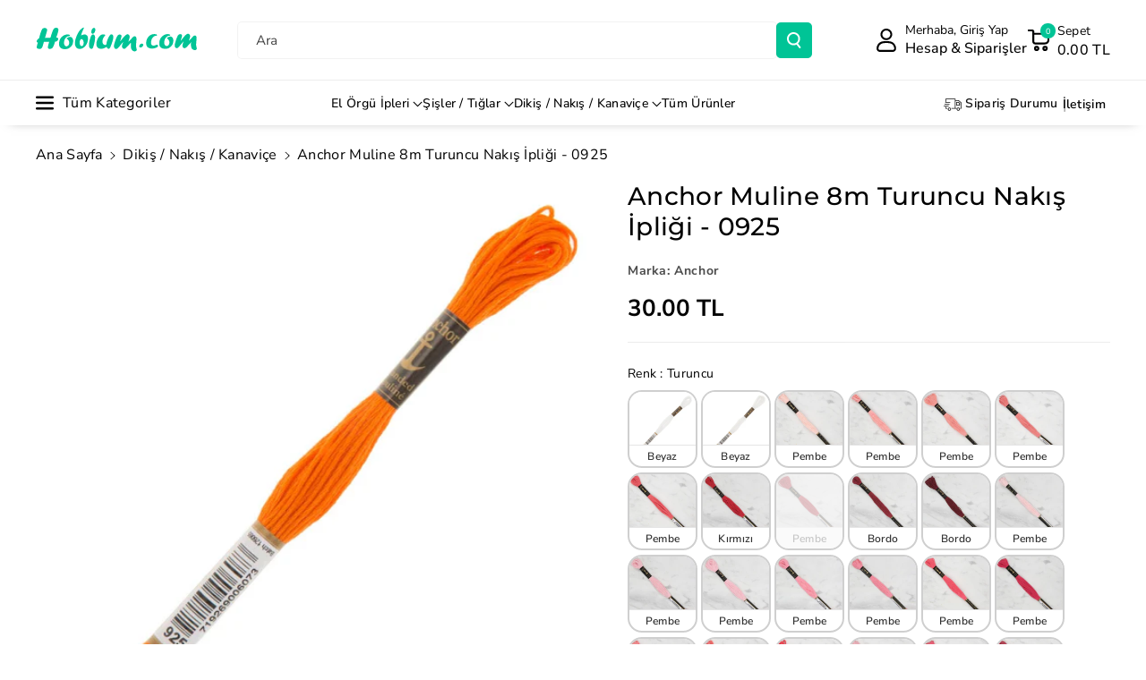

--- FILE ---
content_type: text/html; charset=utf-8
request_url: https://www.hobium.com/products/anchor-muline-nakis-ipligi-0925
body_size: 81291
content:
<!doctype html>
<html class="no-js" lang="tr">
  <head>
    
  <script src="https://cdn.starapps.studio/apps/vsk/0839c2-2/data.js" defer></script>


    <meta charset="utf-8">
    <meta http-equiv="X-UA-Compatible" content="IE=edge">
    <meta name="viewport" content="width=device-width,initial-scale=1">
    <meta name="theme-color" content="">
    <link rel="canonical" href="https://www.hobium.com/products/anchor-muline-nakis-ipligi-0925">
    <link rel="preconnect" href="https://cdn.shopify.com" crossorigin><link rel="icon" type="image/png" href="//www.hobium.com/cdn/shop/files/favicon.png?crop=center&height=32&v=1695046093&width=32"><link rel="preconnect" href="https://fonts.shopifycdn.com" crossorigin><title>
      Anchor Muline 8m Turuncu Nakış İpliği - 0925
 &ndash; Hobium</title>

    
      <meta name="description" content="Anchor Muline nakış ipliğidir.Üstün kalitelidir ve uzun lif yapısına sahiptir. Çift merserizasyon sayesinde oldukça parlak ve yumuşaktır.Kullanım Şekli : 6 katlı iplik katlarına ayrılarak istenilen incelikte ve hemen hemen her kumaşta kullanılabilir. Kullanım Alanları : Geleneksel nakışta sürekli ihtiyaç duyulan tonlam">
    

    

<meta property="og:site_name" content="Hobium">
<meta property="og:url" content="https://www.hobium.com/products/anchor-muline-nakis-ipligi-0925">
<meta property="og:title" content="Anchor Muline 8m Turuncu Nakış İpliği - 0925">
<meta property="og:type" content="product">
<meta property="og:description" content="Anchor Muline nakış ipliğidir.Üstün kalitelidir ve uzun lif yapısına sahiptir. Çift merserizasyon sayesinde oldukça parlak ve yumuşaktır.Kullanım Şekli : 6 katlı iplik katlarına ayrılarak istenilen incelikte ve hemen hemen her kumaşta kullanılabilir. Kullanım Alanları : Geleneksel nakışta sürekli ihtiyaç duyulan tonlam"><meta property="og:image" content="http://www.hobium.com/cdn/shop/files/14163167081836961375.jpg?v=1690062581">
  <meta property="og:image:secure_url" content="https://www.hobium.com/cdn/shop/files/14163167081836961375.jpg?v=1690062581">
  <meta property="og:image:width" content="1000">
  <meta property="og:image:height" content="1000"><meta property="og:price:amount" content="30.00">
  <meta property="og:price:currency" content="TRY"><meta name="twitter:card" content="summary_large_image">
<meta name="twitter:title" content="Anchor Muline 8m Turuncu Nakış İpliği - 0925">
<meta name="twitter:description" content="Anchor Muline nakış ipliğidir.Üstün kalitelidir ve uzun lif yapısına sahiptir. Çift merserizasyon sayesinde oldukça parlak ve yumuşaktır.Kullanım Şekli : 6 katlı iplik katlarına ayrılarak istenilen incelikte ve hemen hemen her kumaşta kullanılabilir. Kullanım Alanları : Geleneksel nakışta sürekli ihtiyaç duyulan tonlam">


    <script src="//www.hobium.com/cdn/shop/t/51/assets/constants.js?v=95358004781563950421743955873" defer="defer"></script>
    <script src="//www.hobium.com/cdn/shop/t/51/assets/pubsub.js?v=2921868252632587581743955873" defer="defer"></script>
    <script src="//www.hobium.com/cdn/shop/t/51/assets/global.js?v=100933246632301372281743955873" defer="defer"></script><script src="//www.hobium.com/cdn/shop/t/51/assets/animations.js?v=88693664871331136111743955873" defer="defer"></script><script>window.performance && window.performance.mark && window.performance.mark('shopify.content_for_header.start');</script><meta name="google-site-verification" content="xpGl2tCG7-PHLwDzNS9lP45qnznDiDhHtFziRLwYl9Y">
<meta id="shopify-digital-wallet" name="shopify-digital-wallet" content="/79487467832/digital_wallets/dialog">
<link rel="alternate" type="application/json+oembed" href="https://www.hobium.com/products/anchor-muline-nakis-ipligi-0925.oembed">
<script async="async" src="/checkouts/internal/preloads.js?locale=tr-TR"></script>
<script id="shopify-features" type="application/json">{"accessToken":"cdd6956ceaf235cf845d1058acdf9f31","betas":["rich-media-storefront-analytics"],"domain":"www.hobium.com","predictiveSearch":true,"shopId":79487467832,"locale":"tr"}</script>
<script>var Shopify = Shopify || {};
Shopify.shop = "0839c2-2.myshopify.com";
Shopify.locale = "tr";
Shopify.currency = {"active":"TRY","rate":"1.0"};
Shopify.country = "TR";
Shopify.theme = {"name":"Veena V4 06042025","id":177552458040,"schema_name":"Veena","schema_version":"1.0.7","theme_store_id":2566,"role":"main"};
Shopify.theme.handle = "null";
Shopify.theme.style = {"id":null,"handle":null};
Shopify.cdnHost = "www.hobium.com/cdn";
Shopify.routes = Shopify.routes || {};
Shopify.routes.root = "/";</script>
<script type="module">!function(o){(o.Shopify=o.Shopify||{}).modules=!0}(window);</script>
<script>!function(o){function n(){var o=[];function n(){o.push(Array.prototype.slice.apply(arguments))}return n.q=o,n}var t=o.Shopify=o.Shopify||{};t.loadFeatures=n(),t.autoloadFeatures=n()}(window);</script>
<script id="shop-js-analytics" type="application/json">{"pageType":"product"}</script>
<script defer="defer" async type="module" src="//www.hobium.com/cdn/shopifycloud/shop-js/modules/v2/client.init-shop-cart-sync_BC8vnVON.tr.esm.js"></script>
<script defer="defer" async type="module" src="//www.hobium.com/cdn/shopifycloud/shop-js/modules/v2/chunk.common_D0BZeXbN.esm.js"></script>
<script defer="defer" async type="module" src="//www.hobium.com/cdn/shopifycloud/shop-js/modules/v2/chunk.modal_DrtnNCDF.esm.js"></script>
<script type="module">
  await import("//www.hobium.com/cdn/shopifycloud/shop-js/modules/v2/client.init-shop-cart-sync_BC8vnVON.tr.esm.js");
await import("//www.hobium.com/cdn/shopifycloud/shop-js/modules/v2/chunk.common_D0BZeXbN.esm.js");
await import("//www.hobium.com/cdn/shopifycloud/shop-js/modules/v2/chunk.modal_DrtnNCDF.esm.js");

  window.Shopify.SignInWithShop?.initShopCartSync?.({"fedCMEnabled":true,"windoidEnabled":true});

</script>
<script id="__st">var __st={"a":79487467832,"offset":10800,"reqid":"2d8a3be2-f76f-476e-848b-f7966a00f714-1769372940","pageurl":"www.hobium.com\/products\/anchor-muline-nakis-ipligi-0925","u":"8643ecef5210","p":"product","rtyp":"product","rid":8463385100600};</script>
<script>window.ShopifyPaypalV4VisibilityTracking = true;</script>
<script id="form-persister">!function(){'use strict';const t='contact',e='new_comment',n=[[t,t],['blogs',e],['comments',e],[t,'customer']],o='password',r='form_key',c=['recaptcha-v3-token','g-recaptcha-response','h-captcha-response',o],s=()=>{try{return window.sessionStorage}catch{return}},i='__shopify_v',u=t=>t.elements[r],a=function(){const t=[...n].map((([t,e])=>`form[action*='/${t}']:not([data-nocaptcha='true']) input[name='form_type'][value='${e}']`)).join(',');var e;return e=t,()=>e?[...document.querySelectorAll(e)].map((t=>t.form)):[]}();function m(t){const e=u(t);a().includes(t)&&(!e||!e.value)&&function(t){try{if(!s())return;!function(t){const e=s();if(!e)return;const n=u(t);if(!n)return;const o=n.value;o&&e.removeItem(o)}(t);const e=Array.from(Array(32),(()=>Math.random().toString(36)[2])).join('');!function(t,e){u(t)||t.append(Object.assign(document.createElement('input'),{type:'hidden',name:r})),t.elements[r].value=e}(t,e),function(t,e){const n=s();if(!n)return;const r=[...t.querySelectorAll(`input[type='${o}']`)].map((({name:t})=>t)),u=[...c,...r],a={};for(const[o,c]of new FormData(t).entries())u.includes(o)||(a[o]=c);n.setItem(e,JSON.stringify({[i]:1,action:t.action,data:a}))}(t,e)}catch(e){console.error('failed to persist form',e)}}(t)}const f=t=>{if('true'===t.dataset.persistBound)return;const e=function(t,e){const n=function(t){return'function'==typeof t.submit?t.submit:HTMLFormElement.prototype.submit}(t).bind(t);return function(){let t;return()=>{t||(t=!0,(()=>{try{e(),n()}catch(t){(t=>{console.error('form submit failed',t)})(t)}})(),setTimeout((()=>t=!1),250))}}()}(t,(()=>{m(t)}));!function(t,e){if('function'==typeof t.submit&&'function'==typeof e)try{t.submit=e}catch{}}(t,e),t.addEventListener('submit',(t=>{t.preventDefault(),e()})),t.dataset.persistBound='true'};!function(){function t(t){const e=(t=>{const e=t.target;return e instanceof HTMLFormElement?e:e&&e.form})(t);e&&m(e)}document.addEventListener('submit',t),document.addEventListener('DOMContentLoaded',(()=>{const e=a();for(const t of e)f(t);var n;n=document.body,new window.MutationObserver((t=>{for(const e of t)if('childList'===e.type&&e.addedNodes.length)for(const t of e.addedNodes)1===t.nodeType&&'FORM'===t.tagName&&a().includes(t)&&f(t)})).observe(n,{childList:!0,subtree:!0,attributes:!1}),document.removeEventListener('submit',t)}))}()}();</script>
<script integrity="sha256-4kQ18oKyAcykRKYeNunJcIwy7WH5gtpwJnB7kiuLZ1E=" data-source-attribution="shopify.loadfeatures" defer="defer" src="//www.hobium.com/cdn/shopifycloud/storefront/assets/storefront/load_feature-a0a9edcb.js" crossorigin="anonymous"></script>
<script data-source-attribution="shopify.dynamic_checkout.dynamic.init">var Shopify=Shopify||{};Shopify.PaymentButton=Shopify.PaymentButton||{isStorefrontPortableWallets:!0,init:function(){window.Shopify.PaymentButton.init=function(){};var t=document.createElement("script");t.src="https://www.hobium.com/cdn/shopifycloud/portable-wallets/latest/portable-wallets.tr.js",t.type="module",document.head.appendChild(t)}};
</script>
<script data-source-attribution="shopify.dynamic_checkout.buyer_consent">
  function portableWalletsHideBuyerConsent(e){var t=document.getElementById("shopify-buyer-consent"),n=document.getElementById("shopify-subscription-policy-button");t&&n&&(t.classList.add("hidden"),t.setAttribute("aria-hidden","true"),n.removeEventListener("click",e))}function portableWalletsShowBuyerConsent(e){var t=document.getElementById("shopify-buyer-consent"),n=document.getElementById("shopify-subscription-policy-button");t&&n&&(t.classList.remove("hidden"),t.removeAttribute("aria-hidden"),n.addEventListener("click",e))}window.Shopify?.PaymentButton&&(window.Shopify.PaymentButton.hideBuyerConsent=portableWalletsHideBuyerConsent,window.Shopify.PaymentButton.showBuyerConsent=portableWalletsShowBuyerConsent);
</script>
<script data-source-attribution="shopify.dynamic_checkout.cart.bootstrap">document.addEventListener("DOMContentLoaded",(function(){function t(){return document.querySelector("shopify-accelerated-checkout-cart, shopify-accelerated-checkout")}if(t())Shopify.PaymentButton.init();else{new MutationObserver((function(e,n){t()&&(Shopify.PaymentButton.init(),n.disconnect())})).observe(document.body,{childList:!0,subtree:!0})}}));
</script>
<script id='scb4127' type='text/javascript' async='' src='https://www.hobium.com/cdn/shopifycloud/privacy-banner/storefront-banner.js'></script><script id="sections-script" data-sections="header" defer="defer" src="//www.hobium.com/cdn/shop/t/51/compiled_assets/scripts.js?v=19476"></script>
<script>window.performance && window.performance.mark && window.performance.mark('shopify.content_for_header.end');</script>


    <style data-shopify>
      @font-face {
  font-family: "Nunito Sans";
  font-weight: 400;
  font-style: normal;
  font-display: swap;
  src: url("//www.hobium.com/cdn/fonts/nunito_sans/nunitosans_n4.0276fe080df0ca4e6a22d9cb55aed3ed5ba6b1da.woff2") format("woff2"),
       url("//www.hobium.com/cdn/fonts/nunito_sans/nunitosans_n4.b4964bee2f5e7fd9c3826447e73afe2baad607b7.woff") format("woff");
}


      @font-face {
  font-family: "Nunito Sans";
  font-weight: 500;
  font-style: normal;
  font-display: swap;
  src: url("//www.hobium.com/cdn/fonts/nunito_sans/nunitosans_n5.6fc0ed1feb3fc393c40619f180fc49c4d0aae0db.woff2") format("woff2"),
       url("//www.hobium.com/cdn/fonts/nunito_sans/nunitosans_n5.2c84830b46099cbcc1095f30e0957b88b914e50a.woff") format("woff");
}

      @font-face {
  font-family: "Nunito Sans";
  font-weight: 600;
  font-style: normal;
  font-display: swap;
  src: url("//www.hobium.com/cdn/fonts/nunito_sans/nunitosans_n6.6e9464eba570101a53130c8130a9e17a8eb55c21.woff2") format("woff2"),
       url("//www.hobium.com/cdn/fonts/nunito_sans/nunitosans_n6.25a0ac0c0a8a26038c7787054dd6058dfbc20fa8.woff") format("woff");
}

      @font-face {
  font-family: "Nunito Sans";
  font-weight: 700;
  font-style: normal;
  font-display: swap;
  src: url("//www.hobium.com/cdn/fonts/nunito_sans/nunitosans_n7.25d963ed46da26098ebeab731e90d8802d989fa5.woff2") format("woff2"),
       url("//www.hobium.com/cdn/fonts/nunito_sans/nunitosans_n7.d32e3219b3d2ec82285d3027bd673efc61a996c8.woff") format("woff");
}


      @font-face {
  font-family: "Nunito Sans";
  font-weight: 400;
  font-style: italic;
  font-display: swap;
  src: url("//www.hobium.com/cdn/fonts/nunito_sans/nunitosans_i4.6e408730afac1484cf297c30b0e67c86d17fc586.woff2") format("woff2"),
       url("//www.hobium.com/cdn/fonts/nunito_sans/nunitosans_i4.c9b6dcbfa43622b39a5990002775a8381942ae38.woff") format("woff");
}

      @font-face {
  font-family: "Nunito Sans";
  font-weight: 700;
  font-style: italic;
  font-display: swap;
  src: url("//www.hobium.com/cdn/fonts/nunito_sans/nunitosans_i7.8c1124729eec046a321e2424b2acf328c2c12139.woff2") format("woff2"),
       url("//www.hobium.com/cdn/fonts/nunito_sans/nunitosans_i7.af4cda04357273e0996d21184432bcb14651a64d.woff") format("woff");
}

      @font-face {
  font-family: Montserrat;
  font-weight: 500;
  font-style: normal;
  font-display: swap;
  src: url("//www.hobium.com/cdn/fonts/montserrat/montserrat_n5.07ef3781d9c78c8b93c98419da7ad4fbeebb6635.woff2") format("woff2"),
       url("//www.hobium.com/cdn/fonts/montserrat/montserrat_n5.adf9b4bd8b0e4f55a0b203cdd84512667e0d5e4d.woff") format("woff");
}



      
        :root,
        .color-background-1 {
        --color-background: 255,255,255;
        
          --gradient-background: #ffffff;
        

        

        --color-foreground: 0,0,0;
        --color-background-contrast: 191,191,191;
        --color-shadow: 18,18,18;
        --color-link-hover: 4,110,130;
        --color-button: 0,196,150;
        --color-button-text: 255,255,255;
        --color-secondary-button: 255,255,255;
        --color-secondary-button-text: 0,0,0;
        --color-badge-foreground: 0,0,0;
        --color-badge-background: 255,255,255;
        --color-badge-border: 0,0,0;
        --color-button-hover-text: 255,255,255;
        --color-bg-button-hover: 234,136,61;
        --alpha-link: 0.9;
        --alpha-button-background: 1;
        --alpha-button-border: 1;
        --alpha-badge-border: 0.1;
        color: rgb(var(--color-foreground));
        background-color: rgb(var(--color-background));
        }
      
        
        .color-background-2 {
        --color-background: 245,245,245;
        
          --gradient-background: #f5f5f5;
        

        

        --color-foreground: 255,255,255;
        --color-background-contrast: 181,181,181;
        --color-shadow: 18,18,18;
        --color-link-hover: 0,98,238;
        --color-button: 12,11,12;
        --color-button-text: 255,255,255;
        --color-secondary-button: 245,245,245;
        --color-secondary-button-text: 18,18,18;
        --color-badge-foreground: 255,255,255;
        --color-badge-background: 245,245,245;
        --color-badge-border: 255,255,255;
        --color-button-hover-text: 18,18,18;
        --color-bg-button-hover: 245,245,245;
        --alpha-link: 0.9;
        --alpha-button-background: 1;
        --alpha-button-border: 1;
        --alpha-badge-border: 0.1;
        color: rgb(var(--color-foreground));
        background-color: rgb(var(--color-background));
        }
      
        
        .color-inverse {
        --color-background: 255,255,255;
        
          --gradient-background: #ffffff;
        

        

        --color-foreground: 0,0,0;
        --color-background-contrast: 191,191,191;
        --color-shadow: 1,31,45;
        --color-link-hover: 4,110,130;
        --color-button: 0,196,150;
        --color-button-text: 255,255,255;
        --color-secondary-button: 255,255,255;
        --color-secondary-button-text: 0,0,0;
        --color-badge-foreground: 0,0,0;
        --color-badge-background: 255,255,255;
        --color-badge-border: 0,0,0;
        --color-button-hover-text: 255,255,255;
        --color-bg-button-hover: 117,117,117;
        --alpha-link: 0.9;
        --alpha-button-background: 1;
        --alpha-button-border: 1;
        --alpha-badge-border: 0.1;
        color: rgb(var(--color-foreground));
        background-color: rgb(var(--color-background));
        }
      
        
        .color-accent-2 {
        --color-background: 160,119,119;
        
          --gradient-background: linear-gradient(320deg, rgba(56, 78, 197, 1) 16%, rgba(203, 68, 194, 1) 52%, rgba(255, 201, 104, 1) 87%);
        

        

        --color-foreground: 0,0,0;
        --color-background-contrast: 89,62,62;
        --color-shadow: 18,18,18;
        --color-link-hover: 0,98,238;
        --color-button: 223,65,21;
        --color-button-text: 255,255,255;
        --color-secondary-button: 160,119,119;
        --color-secondary-button-text: 255,255,255;
        --color-badge-foreground: 0,0,0;
        --color-badge-background: 160,119,119;
        --color-badge-border: 0,0,0;
        --color-button-hover-text: 199,153,153;
        --color-bg-button-hover: 245,245,245;
        --alpha-link: 0.9;
        --alpha-button-background: 1;
        --alpha-button-border: 1;
        --alpha-badge-border: 0.1;
        color: rgb(var(--color-foreground));
        background-color: rgb(var(--color-background));
        }
      
        
        .color-scheme-abe3bc68-5409-41dd-abcf-8f9ac474947a {
        --color-background: 255,255,255;
        
          --gradient-background: #ffffff;
        

        

        --color-foreground: 0,0,0;
        --color-background-contrast: 191,191,191;
        --color-shadow: 18,18,18;
        --color-link-hover: 4,110,130;
        --color-button: 0,196,150;
        --color-button-text: 255,255,255;
        --color-secondary-button: 255,255,255;
        --color-secondary-button-text: 0,0,0;
        --color-badge-foreground: 0,0,0;
        --color-badge-background: 255,255,255;
        --color-badge-border: 0,0,0;
        --color-button-hover-text: 255,255,255;
        --color-bg-button-hover: 234,136,61;
        --alpha-link: 0.9;
        --alpha-button-background: 1;
        --alpha-button-border: 1;
        --alpha-badge-border: 0.1;
        color: rgb(var(--color-foreground));
        background-color: rgb(var(--color-background));
        }
      
        
        .color-scheme-3fb66b14-a7e5-470a-a9cc-3dbb312a34dc {
        --color-background: 255,255,255;
        
          --gradient-background: #ffffff;
        

        

        --color-foreground: 0,0,0;
        --color-background-contrast: 191,191,191;
        --color-shadow: 18,18,18;
        --color-link-hover: 4,110,130;
        --color-button: 0,196,150;
        --color-button-text: 255,255,255;
        --color-secondary-button: 255,255,255;
        --color-secondary-button-text: 0,0,0;
        --color-badge-foreground: 0,0,0;
        --color-badge-background: 255,255,255;
        --color-badge-border: 0,0,0;
        --color-button-hover-text: 255,255,255;
        --color-bg-button-hover: 1,31,45;
        --alpha-link: 0.9;
        --alpha-button-background: 1;
        --alpha-button-border: 1;
        --alpha-badge-border: 0.1;
        color: rgb(var(--color-foreground));
        background-color: rgb(var(--color-background));
        }
      
        
        .color-scheme-f1d38fee-14a2-46e0-9b46-240bcb26972e {
        --color-background: 249,249,249;
        
          --gradient-background: #f9f9f9;
        

        

        --color-foreground: 0,0,0;
        --color-background-contrast: 185,185,185;
        --color-shadow: 18,18,18;
        --color-link-hover: 4,110,130;
        --color-button: 0,196,150;
        --color-button-text: 255,255,255;
        --color-secondary-button: 249,249,249;
        --color-secondary-button-text: 0,0,0;
        --color-badge-foreground: 0,0,0;
        --color-badge-background: 249,249,249;
        --color-badge-border: 0,0,0;
        --color-button-hover-text: 255,255,255;
        --color-bg-button-hover: 1,31,45;
        --alpha-link: 0.9;
        --alpha-button-background: 1;
        --alpha-button-border: 1;
        --alpha-badge-border: 0.1;
        color: rgb(var(--color-foreground));
        background-color: rgb(var(--color-background));
        }
      
        
        .color-scheme-ebcb39f4-3410-4eeb-a64c-ebc911e73592 {
        --color-background: 255,255,255;
        
          --gradient-background: #ffffff;
        

        

        --color-foreground: 0,0,0;
        --color-background-contrast: 191,191,191;
        --color-shadow: 0,0,0;
        --color-link-hover: 4,110,130;
        --color-button: 116,116,116;
        --color-button-text: 255,255,255;
        --color-secondary-button: 255,255,255;
        --color-secondary-button-text: 0,0,0;
        --color-badge-foreground: 0,0,0;
        --color-badge-background: 255,255,255;
        --color-badge-border: 0,0,0;
        --color-button-hover-text: 255,255,255;
        --color-bg-button-hover: 1,31,45;
        --alpha-link: 0.9;
        --alpha-button-background: 1;
        --alpha-button-border: 1;
        --alpha-badge-border: 0.1;
        color: rgb(var(--color-foreground));
        background-color: rgb(var(--color-background));
        }
      
        
        .color-scheme-a5db63c1-a947-486b-bb04-2d04742c2b27 {
        --color-background: 238,233,250;
        
          --gradient-background: #eee9fa;
        

        

        --color-foreground: 0,0,0;
        --color-background-contrast: 158,129,226;
        --color-shadow: 18,18,18;
        --color-link-hover: 4,110,130;
        --color-button: 0,196,150;
        --color-button-text: 255,255,255;
        --color-secondary-button: 238,233,250;
        --color-secondary-button-text: 0,0,0;
        --color-badge-foreground: 0,0,0;
        --color-badge-background: 238,233,250;
        --color-badge-border: 0,0,0;
        --color-button-hover-text: 255,255,255;
        --color-bg-button-hover: 1,31,45;
        --alpha-link: 0.9;
        --alpha-button-background: 1;
        --alpha-button-border: 1;
        --alpha-badge-border: 0.1;
        color: rgb(var(--color-foreground));
        background-color: rgb(var(--color-background));
        }
      
        
        .color-scheme-67c472d7-a34c-4ec6-8924-897fff9be634 {
        --color-background: 255,131,131;
        
          --gradient-background: #ff8383;
        

        

        --color-foreground: 0,0,0;
        --color-background-contrast: 255,3,3;
        --color-shadow: 18,18,18;
        --color-link-hover: 4,110,130;
        --color-button: 0,196,150;
        --color-button-text: 255,255,255;
        --color-secondary-button: 255,131,131;
        --color-secondary-button-text: 0,0,0;
        --color-badge-foreground: 0,0,0;
        --color-badge-background: 255,131,131;
        --color-badge-border: 0,0,0;
        --color-button-hover-text: 255,255,255;
        --color-bg-button-hover: 234,136,61;
        --alpha-link: 0.9;
        --alpha-button-background: 1;
        --alpha-button-border: 1;
        --alpha-badge-border: 0.1;
        color: rgb(var(--color-foreground));
        background-color: rgb(var(--color-background));
        }
      
        
        .color-scheme-8d54db88-8cf3-4eed-9f68-7948231ceefb {
        --color-background: 228,228,228;
        
          --gradient-background: #e4e4e4;
        

        

        --color-foreground: 21,15,15;
        --color-background-contrast: 164,164,164;
        --color-shadow: 35,32,32;
        --color-link-hover: 4,110,130;
        --color-button: 255,255,255;
        --color-button-text: 21,15,15;
        --color-secondary-button: 228,228,228;
        --color-secondary-button-text: 0,0,0;
        --color-badge-foreground: 21,15,15;
        --color-badge-background: 228,228,228;
        --color-badge-border: 21,15,15;
        --color-button-hover-text: 255,255,255;
        --color-bg-button-hover: 132,17,95;
        --alpha-link: 0.9;
        --alpha-button-background: 1;
        --alpha-button-border: 1;
        --alpha-badge-border: 0.1;
        color: rgb(var(--color-foreground));
        background-color: rgb(var(--color-background));
        }
      
        
        .color-scheme-32b7c774-9697-4f42-a437-0a8e72ad4334 {
        --color-background: 23,36,43;
        
          --gradient-background: #17242b;
        

        

        --color-foreground: 255,255,255;
        --color-background-contrast: 32,50,60;
        --color-shadow: 18,18,18;
        --color-link-hover: 4,110,130;
        --color-button: 64,147,128;
        --color-button-text: 255,255,255;
        --color-secondary-button: 23,36,43;
        --color-secondary-button-text: 0,0,0;
        --color-badge-foreground: 255,255,255;
        --color-badge-background: 23,36,43;
        --color-badge-border: 255,255,255;
        --color-button-hover-text: 255,255,255;
        --color-bg-button-hover: 234,136,61;
        --alpha-link: 0.9;
        --alpha-button-background: 1;
        --alpha-button-border: 1;
        --alpha-badge-border: 0.1;
        color: rgb(var(--color-foreground));
        background-color: rgb(var(--color-background));
        }
      
        
        .color-scheme-c6737614-264d-4c0d-8efa-6f08bdd745b8 {
        --color-background: 255,255,255;
        
          --gradient-background: #ffffff;
        

        

        --color-foreground: 255,255,255;
        --color-background-contrast: 191,191,191;
        --color-shadow: 18,18,18;
        --color-link-hover: 255,255,255;
        --color-button: 0,196,150;
        --color-button-text: 255,255,255;
        --color-secondary-button: 255,255,255;
        --color-secondary-button-text: 255,255,255;
        --color-badge-foreground: 255,255,255;
        --color-badge-background: 255,255,255;
        --color-badge-border: 255,255,255;
        --color-button-hover-text: 255,255,255;
        --color-bg-button-hover: 255,255,255;
        --alpha-link: 0.9;
        --alpha-button-background: 1;
        --alpha-button-border: 1;
        --alpha-badge-border: 0.1;
        color: rgb(var(--color-foreground));
        background-color: rgb(var(--color-background));
        }
      

      body, .color-background-1, .color-background-2, .color-inverse, .color-accent-2, .color-scheme-abe3bc68-5409-41dd-abcf-8f9ac474947a, .color-scheme-3fb66b14-a7e5-470a-a9cc-3dbb312a34dc, .color-scheme-f1d38fee-14a2-46e0-9b46-240bcb26972e, .color-scheme-ebcb39f4-3410-4eeb-a64c-ebc911e73592, .color-scheme-a5db63c1-a947-486b-bb04-2d04742c2b27, .color-scheme-67c472d7-a34c-4ec6-8924-897fff9be634, .color-scheme-8d54db88-8cf3-4eed-9f68-7948231ceefb, .color-scheme-32b7c774-9697-4f42-a437-0a8e72ad4334, .color-scheme-c6737614-264d-4c0d-8efa-6f08bdd745b8 {
      background-color: rgb(var(--color-background));
      background: var(--gradient-background);
      }

      :root {
      --color-wbprogscolor: #00d964;
      --border--color: #818181; 
      --border-width: 1px;
      --border-style: solid;
      --white-color: #ffffff;
      --black-color: #000000;
      --font-body-family: "Nunito Sans", sans-serif;
      --font-body-style: normal;
      --font-body-weight: 400;
      --font-body-weight-medium: 500;
      --font-body-weight-semibold: 600;
      --font-body-weight-bold: 700;


      --font-heading-family: Montserrat, sans-serif;
      --font-heading-style: normal;
      --font-heading-weight: 500; 
      --font-body-scale: 1.0;
      --font-heading-scale: 1.0;

        --media-padding: px;
        --media-border-opacity: 0.0;
        --media-border-width: 0px;
        --media-radius: 8px;
        --media-shadow-opacity: 0.0;
        --media-shadow-horizontal-offset: 0px;
        --media-shadow-vertical-offset: 0px;
        --media-shadow-blur-radius: 0px;
        --media-shadow-visible: 0;

        --page-width: 150rem;
        --page-width-margin: 0rem;

        --product-card-image-padding: 0.0rem;
        --product-card-corner-radius: 0.6rem;
        --product-card-text-alignment: left;
        --product-card-border-width: 0.0rem;
        --product-card-border-opacity: 0.0;
        --product-card-shadow-opacity: 0.0;
        --product-card-shadow-visible: 0;
        --product-card-shadow-horizontal-offset: 0.0rem;
        --product-card-shadow-vertical-offset: 0.0rem;
        --product-card-shadow-blur-radius: 0.0rem;
        --card_title-transform: capitalize;

        --collection-card-image-padding: 0.0rem;
        --collection-card-corner-radius: 0.6rem;
        --collection-card-text-alignment: left;
        --collection-card-border-width: 0.0rem;
        --collection-card-border-opacity: 0.0;
        --collection-card-shadow-opacity: 0.0;
        --collection-card-shadow-visible: 0;
        --collection-card-shadow-horizontal-offset: 0.0rem;
        --collection-card-shadow-vertical-offset: 0.0rem;
        --collection-card-shadow-blur-radius: 0.0rem;

        --blog-card-image-padding: 0.0rem;
        --blog-card-corner-radius: 1.0rem;
        --blog-card-text-alignment: left;
        --blog-card-border-width: 0.0rem;
        --blog-card-border-opacity: 0.0;
        --blog-card-shadow-opacity: 0.0;
        --blog-card-shadow-visible: 0;
        --blog-card-shadow-horizontal-offset: 0.0rem;
        --blog-card-shadow-vertical-offset: 0.0rem;
        --blog-card-shadow-blur-radius: 0.0rem;

        --badge-corner-radius: 0.4rem;

        --popup-border-width: 1px;
        --popup-border-opacity: 0.25;
        --popup-corner-radius: 8px;
        --popup-shadow-opacity: 0.0;
        --popup-shadow-horizontal-offset: 0px;
        --popup-shadow-vertical-offset: 0px;
        --popup-shadow-blur-radius: 0px;

        --drawer-border-width: 0px;
        --drawer-border-opacity: 0.1;
        --drawer-corner-radius: 12px;
        --drawer-shadow-opacity: 0.0;
        --drawer-shadow-horizontal-offset: 0px;
        --drawer-shadow-vertical-offset: 0px;
        --drawer-shadow-blur-radius: 0px;

        --grid-desktop-vertical-spacing: 20px;
        --grid-desktop-horizontal-spacing: 20px;
        --grid-mobile-vertical-spacing: 10px;
        --grid-mobile-horizontal-spacing: 10px;

        --text-boxes-border-opacity: 0.0;
        --text-boxes-border-width: 0px;
        --text-boxes-radius: 8px;
        --text-boxes-shadow-opacity: 0.0;
        --text-boxes-shadow-visible: 0;
        --text-boxes-shadow-horizontal-offset: 0px;
        --text-boxes-shadow-vertical-offset: 0px;
        --text-boxes-shadow-blur-radius: 0px;

        --bg-radius: 8px;

        --buttons-radius: 4px;
        --buttons-radius-outset: 5px;
        --buttons-border-width: 1px;
        --buttons-border-opacity: 0.1;
        --buttons-shadow-opacity: 0.0;
        --buttons-shadow-visible: 0;
        --buttons-shadow-horizontal-offset: 0px;
        --buttons-shadow-vertical-offset: 0px;
        --buttons-shadow-blur-radius: 0px;
        --buttons-border-offset: 0.3px;
 
        --inputs-radius: 4px;
        --inputs-border-width: 1px;
        --inputs-border-opacity: 0.05;
        --inputs-shadow-opacity: 0.0;
        --inputs-shadow-horizontal-offset: 0px;
        --inputs-margin-offset: 0px;
        --inputs-shadow-vertical-offset: 0px;
        --inputs-shadow-blur-radius: 0px;
        --inputs-radius-outset: 5px;

        --variant-pills-radius: 4px;
        --variant-pills-border-width: 1px;
        --variant-pills-border-opacity: 0.1;
        --variant-pills-shadow-opacity: 0.0;
        --variant-pills-shadow-horizontal-offset: 0px;
        --variant-pills-shadow-vertical-offset: 0px;
        --variant-pills-shadow-blur-radius: 0px;

        --sale-bg-color: #00c496;
        --sale-text-color: #ffffff;
        
        --percentage-sale-bg-color: #dd1d1d;
        --percentage-sale-text-color: #ffffff;

        --new-bg-color: #22750e;
        --new-text-color: #ffffff;

        --soldout-bg-color: #757575;
        --soldout-text-color: #ffffff;
      }
      *,
      *::before,
      *::after {
        box-sizing: inherit;
      }
      html {
        box-sizing: border-box;
        font-size: calc(var(--font-body-scale) * 62.5%);
        height: 100%;
      }
      body {
        font-size: calc(var(--font-body-scale) * 14px);
        font-family: var(--font-body-family);
        font-style: var(--font-body-style);
        font-weight: var(--font-body-weight);
        color: rgb(var(--color-foreground));
        grid-template-columns: 100%;
        min-height: 100%;
        margin: 0;
        line-height: calc(1 + 0.8 / var(--font-body-scale));
      }
      @media screen and (min-width: 768px) {
        body {
          font-size: calc(var(--font-body-scale) * 16px);
        }
      }
    </style> 
    <link href="//www.hobium.com/cdn/shop/t/51/assets/base.css?v=99756573314238101811743955873" rel="stylesheet" type="text/css" media="all" />
<link rel="preload" as="font" href="//www.hobium.com/cdn/fonts/nunito_sans/nunitosans_n4.0276fe080df0ca4e6a22d9cb55aed3ed5ba6b1da.woff2" type="font/woff2" crossorigin><link rel="preload" as="font" href="//www.hobium.com/cdn/fonts/montserrat/montserrat_n5.07ef3781d9c78c8b93c98419da7ad4fbeebb6635.woff2" type="font/woff2" crossorigin><link rel="stylesheet" href="//www.hobium.com/cdn/shop/t/51/assets/component-predictive-search.css?v=19051807341742196021743955873" media="print" onload="this.media='all'"><script>document.documentElement.className = document.documentElement.className.replace('no-js', 'js');
    if (Shopify.designMode) {
      document.documentElement.classList.add('shopify-design-mode');
    } 
    </script>
  <!-- BEGIN app block: shopify://apps/swatch-king/blocks/variant-swatch-king/0850b1e4-ba30-4a0d-a8f4-f9a939276d7d -->


















































  <script>
    window.vsk_data = function(){
      return {
        "block_collection_settings": {"alignment":"left","enable":false,"swatch_location":"After image","switch_on_hover":true,"preselect_variant":false,"current_template":"product"},
        "currency": "TRY",
        "currency_symbol": "₺",
        "primary_locale": "tr",
        "localized_string": {},
        "app_setting_styles": {"products_swatch_presentation":{"slide_left_button_svg":"","slide_right_button_svg":""},"collections_swatch_presentation":{"minified":false,"minified_products":false,"minified_template":"+{count}","slide_left_button_svg":"","minified_display_count":[3,6],"slide_right_button_svg":""}},
        "app_setting": {"display_logs":false,"default_preset":595350,"pre_hide_strategy":"hide-all-theme-selectors","swatch_url_source":"cdn","product_data_source":"storefront"},
        "app_setting_config": {"app_execution_strategy":"all","collections_options_disabled":null,"default_swatch_image":"","do_not_select_an_option":{"text":"Select a {{ option_name }}","status":true,"control_add_to_cart":true,"allow_virtual_trigger":true,"make_a_selection_text":"Select a {{ option_name }}","auto_select_options_list":[]},"history_free_group_navigation":false,"notranslate":false,"products_options_disabled":null,"size_chart":{"type":"theme","labels":"size,sizes,taille,größe,tamanho,tamaño,koko,サイズ","position":"right","size_chart_app":"","size_chart_app_css":"","size_chart_app_selector":""},"session_storage_timeout_seconds":60,"enable_swatch":{"cart":{"enable_on_cart_product_grid":false,"enable_on_cart_featured_product":true},"home":{"enable_on_home_product_grid":false,"enable_on_home_featured_product":true},"pages":{"enable_on_custom_product_grid":false,"enable_on_custom_featured_product":true},"article":{"enable_on_article_product_grid":false,"enable_on_article_featured_product":true},"products":{"enable_on_main_product":true,"enable_on_product_grid":false},"collections":{"enable_on_collection_quick_view":true,"enable_on_collection_product_grid":false},"list_collections":{"enable_on_list_collection_quick_view":true,"enable_on_list_collection_product_grid":false}},"product_template":{"group_swatches":true,"variant_swatches":true},"product_batch_size":250,"use_optimized_urls":true,"enable_error_tracking":false,"enable_event_tracking":false,"preset_badge":{"order":[{"name":"sold_out","order":0},{"name":"sale","order":1},{"name":"new","order":2}],"new_badge_text":"NEW","new_badge_color":"#FFFFFF","sale_badge_text":"SALE","sale_badge_color":"#FFFFFF","new_badge_bg_color":"#121212D1","sale_badge_bg_color":"#D91C01D1","sold_out_badge_text":"SOLD OUT","sold_out_badge_color":"#FFFFFF","new_show_when_all_same":false,"sale_show_when_all_same":false,"sold_out_badge_bg_color":"#BBBBBBD1","new_product_max_duration":90,"sold_out_show_when_all_same":false,"min_price_diff_for_sale_badge":5}},
        "theme_settings_map": {"162866757944":60243,"175802351928":337423,"177266393400":366031,"177552458040":337423,"177411785016":337423,"177306599736":337423,"178213355832":337423,"163843866936":60243,"158168678712":60243},
        "theme_settings": {"60243":{"id":60243,"configurations":{"products":{"theme_type":"dawn","swatch_root":{"position":"before","selector":"[data-product-form-area], variant-radios,  variant-radios","groups_selector":"","section_selector":".modal--quickshop-full .product--outer, .modal--quickshop-slim .product--outer,.product--section .product--container, .featured-product--container, .product.grid, .product__container","secondary_position":"","secondary_selector":"","use_section_as_root":true},"option_selectors":"[data-product-form-area] select[data-variant-option], [data-product-form-area] select[data-product-option], [data-product-form-area] input[type=\"radio\"], variant-radios select,  variant-radios input","selectors_to_hide":["[data-variants-ui]","[data-product-options-container]","options-selection","variant-radios"],"json_data_selector":"","add_to_cart_selector":".product-form--atc-button, [id=\"add-to-cart-btn\"]","custom_button_params":{"data":[{"value_attribute":"data-value","option_attribute":"data-name"}],"selected_selector":".active"},"option_index_attributes":["data-index","data-option-position","data-object","data-product-option","data-option-index","name"],"add_to_cart_text_selector":".atc-button--text, [id=\"add-to-cart-btn\"]\u003espan","selectors_to_hide_override":"","add_to_cart_enabled_classes":"product-form--atc-button mdc-ripple-surface mdc-ripple-upgraded","add_to_cart_disabled_classes":"product-form--atc-button mdc-ripple-surface mdc-ripple-upgraded disabled"},"collections":{"grid_updates":[{"type":"On sale","template":"\u003cspan class=\"productitem__badge productitem__badge--sale\" data-badge-sales=\"\" {{display_on_available}} {{display_on_sale}}\u003cspan data-badge-sales-range=\"\"\u003eSave \u003cspan data-price-percent-saved=\"\"\u003e{{ percentage_difference }}\u003c\/span\u003e%\u003c\/span\u003e\u003c\/span\u003e","display_position":"bottom","display_selector":".productitem--image","element_selector":".productitem__badge--sale"},{"type":"Sold out","template":"\u003cspan class=\"productitem__badge productitem__badge--soldout\" {{display_on_sold_out}}\u003eSold out\n  \u003c\/span\u003e","display_position":"bottom","display_selector":".productitem--image","element_selector":".productitem__badge--soldout"},{"type":"price","template":"\u003cdiv class=\"price--compare-at price__compare-at visible\" data-price-compare-at=\"\" data-price-compare-container {display_on_sale}\u003e\n      \u003cspan class=\"money price__compare-at--single\" data-price-compare data-currency=\"{price_code}\"\u003e{{compare_at_price_with_format}}\u003c\/span\u003e\n\u003c\/div\u003e\n\u003cdiv class=\"price--main price__current\" data-price=\"\" {hide_on_sale} data-price-container\u003e\n      \u003cspan class=\"money\" data-currency=\"{price_code}\" data-price\u003e{{price_with_format}}\u003c\/span\u003e\n\u003c\/div\u003e\n\u003cdiv class=\"price--main price__current price__current--on-sale\" data-price=\"\" {display_on_sale} data-price-container\u003e\n      \u003cspan class=\"money\" data-currency=\"{price_code}\" data-price\u003e{{price_with_format}}\u003c\/span\u003e\n\u003c\/div\u003e","display_position":"replace","display_selector":".productitem--price, .productitem__price","element_selector":""}],"data_selectors":{"url":"a.productitem--image-link, .productitem--title a, .productitem--description a","title":".productitem--title a","attributes":["data-product-quickshop-url:handle","data-product-quickshop:pid","data-variant-id:vid"],"form_input":"[name=\"id\"]","featured_image":"img:not(.productitem--image-alternate)","secondary_image":"img.productitem--image-alternate"},"attribute_updates":[{"selector":null,"template":null,"attribute":null}],"selectors_to_hide":[],"json_data_selector":"[sa-swatch-json]","swatch_root_selector":".productgrid--item:not(.featured-collection__title-card)","swatch_display_options":[{"label":"After image","position":"after","selector":"a.productitem--image-link"},{"label":"After price","position":"after","selector":".productitem__price, .productitem--price"},{"label":"After title","position":"after","selector":".productitem--title"}]}},"settings":{"products":{"handleize":false,"init_deferred":false,"label_split_symbol":"-","size_chart_selector":"","persist_group_variant":true,"hide_single_value_option":"none"},"collections":{"layer_index":12,"display_label":false,"continuous_lookup":1000,"json_data_from_api":true,"label_split_symbol":"-","price_trailing_zeroes":true,"hide_single_value_option":"none"}},"custom_scripts":[],"custom_css":".productgrid--item {\r\n height: auto !important;\r\n}","theme_store_ids":[838],"schema_theme_names":["Empire"],"pre_hide_css_code":null},"337423":{"id":337423,"configurations":{"products":{"theme_type":"dawn","swatch_root":{"position":"before","selector":"variant-selects, variant-radios, [class*=\"product-form__noscript-wrapper\"]","groups_selector":"","section_selector":".product.grid,.featured-product, .card-wrapper .parent-selected product-info","secondary_position":"","secondary_selector":"","use_section_as_root":true},"option_selectors":"variant-selects select, variant-radios input, variant-selects input","selectors_to_hide":["variant-radios","variant-selects"],"json_data_selector":"","add_to_cart_selector":"[name=\"add\"]","custom_button_params":{"data":[{"value_attribute":"data-value","option_attribute":"data-name"}],"selected_selector":".active"},"option_index_attributes":["data-index","data-option-position","data-object","data-product-option","data-option-index","name"],"add_to_cart_text_selector":"[name=\"add\"]\u003espan","selectors_to_hide_override":"","add_to_cart_enabled_classes":"","add_to_cart_disabled_classes":""},"collections":{"grid_updates":[{"name":"Sold out","template":"\u003cdiv class=\"card__badge\" {{ display_on_sold_out }}\u003e\u003cspan class=\"badge badge--bottom-left color-inverse\"\u003eSold out\u003c\/span\u003e\u003c\/div\u003e","display_position":"bottom","display_selector":".card__inner","element_selector":".card__badge .color-inverse"},{"name":"On Sale","template":"\u003cdiv class=\"card__badge bottom left\" {{ display_on_available }} {{ display_on_sale }}\u003e\n  \u003cspan class=\"badge badge--bottom-left color-accent-2\"\u003eSale\u003c\/span\u003e\n\u003c\/div\u003e","display_position":"replace","display_selector":".card__badge.bottom.left","element_selector":""},{"name":"price","template":"\u003cdiv class=\"price price--on-sale\"\u003e\n\u003cspan class=\"price-item price-item--regular\" {display_on_sale}\u003e{compare_at_price_with_format}\u003c\/span\u003e\n\u003cspan {display_on_sale}\u003e\u0026nbsp\u003c\/span\u003e\n\u003cspan class=\"price-item price-item--sale\" \u003e{price_with_format}\u003c\/span\u003e\n\u003c\/div\u003e","display_position":"replace","display_selector":".price","element_selector":""},{"name":"Vendor","template":"{{vendor}}","display_position":"replace","display_selector":".caption-with-letter-spacing","element_selector":""}],"data_selectors":{"url":"a","title":".card__heading.h5 a","attributes":[],"form_input":"[name=\"id\"]","featured_image":".card__media img:nth-child(1)","secondary_image":".card__media img:nth-child(2)"},"attribute_updates":[{"selector":null,"template":null,"attribute":null}],"selectors_to_hide":[],"json_data_selector":"[sa-swatch-json]","swatch_root_selector":".grid__item .card-wrapper","swatch_display_options":[{"label":"After image","position":"after","selector":".card-wrapper .card__inner"},{"label":"After price","position":"after","selector":".price"},{"label":"After title","position":"after","selector":".card-information__text"}]}},"settings":{"products":{"handleize":false,"init_deferred":false,"label_split_symbol":":","size_chart_selector":"[aria-controls*=\"size-chart\"],[aria-controls*=\"size-guide\"]","persist_group_variant":true,"hide_single_value_option":"none"},"collections":{"layer_index":2,"display_label":false,"continuous_lookup":3000,"json_data_from_api":true,"label_split_symbol":"-","price_trailing_zeroes":false,"hide_single_value_option":"none"}},"custom_scripts":[],"custom_css":"","theme_store_ids":[2566],"schema_theme_names":["Veena"],"pre_hide_css_code":null},"366031":{"id":366031,"configurations":{"products":{"theme_type":"dawn","swatch_root":{"position":"before","selector":"variant-radios, variant-selects, product-variants, variant-selection, product-variant-selector, .variant-wrapper, .variant-picker, .product-form__variants, .product-form__swatches, .swatches__container, .product-variants, .product__variant-select, .variations, form .swatch.clearfix, noscript[class*=\"product-form__noscript-wrapper\"]","groups_selector":"","section_selector":"[id*=\"shopify\"][id*=\"main\"][id*=\"template\"], [class*=\"featured\"][class*=\"product\"]:not([class*=\"collection\"]):not([class*=\"gallery\"]):not([class*=\"item\"]):not([class*=\"heading\"]), [class*=\"index\"] [data-section-type=\"product\"], [data-section-type=\"featured-product\"],  [class*=\"index\"] [data-section-type=\"product-template\"], [data-product-type=\"featured\"], #shopify-section-product-template","secondary_position":"","secondary_selector":"","use_section_as_root":true},"option_selectors":"[class*=\"variant\"] input[type=\"radio\"], [class*=\"form\"] input[type=\"radio\"], [class*=\"option\"] input[type=\"radio\"], .form__selectors input, variant-selects input, variant-selects select, variant-input input, .variant-wrapper select","selectors_to_hide":["variant-radios, variant-selects, product-variants, variant-selection, product-variant-selector, .variant-wrapper, .variant-picker, .product-form__variants, .product-form__swatches, .swatches__container, .product-variants, .product__variant-select, .variations, form .swatch.clearfix"],"json_data_selector":"","add_to_cart_selector":"[name=\"add\"], [data-action*=\"add\"][data-action*=\"cart\"], [data-product-atc],  [id*=\"addToCart\"], [data-add-button], [value=\"Add to cart\"]","custom_button_params":{"data":[{"value_attribute":"data-value","option_attribute":"data-name"}],"selected_selector":".active"},"option_index_attributes":["data-index","data-option-position","data-object","data-product-option","data-option-index","name","data-escape"],"add_to_cart_text_selector":"[name=\"add\"] \u003e span:not([class*=\"load\"]):not([class*=\"added\"]):not([class*=\"complete\"]):not([class*=\"symbol\"]), [data-add-to-cart-text], .atc-button--text, [data-add-button-text]","selectors_to_hide_override":"","add_to_cart_enabled_classes":"","add_to_cart_disabled_classes":""},"collections":{"grid_updates":[{"name":"price","template":"\u003cdiv class=\"price price--on-sale\"\u003e\n\u003cspan class=\"price-item price-item--regular\" {display_on_sale}\u003e{compare_at_price_with_format}\u003c\/span\u003e\n\u003cspan {display_on_sale}\u003e\u0026nbsp\u003c\/span\u003e\n\u003cspan class=\"price-item price-item--sale\" \u003e{price_with_format}\u003c\/span\u003e\n\u003c\/div\u003e","display_position":"replace","display_selector":"[class*=\"Price\"][class*=\"Heading\"], .grid-product__price, .price:not(.price-list .price), .product-price, .price-list, .product-grid--price, .product-card__price, .product__price, product-price, .product-item__price, [data-price-wrapper], .product-list-item-price, .product-item-price","element_selector":""}],"data_selectors":{"url":"a","title":"[class*=\"title\"] a","attributes":[],"form_input":"[name=\"id\"]","featured_image":"img:nth-child(1):not([class*=\"second\"] img):not(.product-item__bg__inner img):not([class*=\"two\"] img):not([class*=\"hidden\"] img), img[class*=\"primary\"], [class*=\"primary\"] img, .reveal img:not(.hidden img), [class*=\"main\"][class*=\"image\"] picture, [data-primary-media] img","secondary_image":"[class*=\"secondary\"] img:nth-child(2):not([class*=\"with\"]):not([class*=\"has\"]):not([class*=\"show\"]):not([class*=\"primary\"] img), .product-item__bg__under img, img[class*=\"alternate\"], .media--hover-effect img:nth-child(2), .hidden img, img.hidden, picture[style*=\"none\"], .not-first img, .product--hover-image img, .product-thumb-hover img, img.secondary-media-hidden, img[class*=\"secondary\"]"},"attribute_updates":[{"selector":null,"template":null,"attribute":null}],"selectors_to_hide":[],"json_data_selector":"[sa-swatch-json]","swatch_root_selector":".ProductItem, .product-item, .product-block, .grid-view-item, .product-grid li.grid__item, .grid-product, .product-grid-item, .type-product-grid-item, .product-card, .product-index, .grid .card:not(.grid__item .card), .grid product-card, .product-list-item, .product--root, .product-thumbnail, .collection-page__product, [data-product-item], [data-product-grid-item], [data-product-grid]","swatch_display_options":[{"label":"After image","position":"before","selector":"[class*=\"content\"][class*=\"card\"], [class*=\"info\"][class*=\"card\"], [class*=\"Info\"][class*=\"Item\"], [class*=\"info\"][class*=\"product\"]:not([class*=\"inner\"]),  [class*=\"grid\"][class*=\"meta\"], .product-details, [class*=\"product\"][class*=\"caption\"]"},{"label":"After price","position":"after","selector":"[class*=\"Price\"][class*=\"Heading\"], .grid-product__price, .price:not(.price-list .price), .product-price, .price-list, .product-grid--price, .product-card__price, .product__price, product-price, .product-item__price, [data-price-wrapper], .product-list-item-price, .product-item-price"},{"label":"After title","position":"after","selector":"[class*=\"title\"], [class*=\"heading\"]"}]}},"settings":{"products":{"handleize":false,"init_deferred":false,"label_split_symbol":":","size_chart_selector":"[aria-controls*=\"size-chart\"],[aria-controls*=\"size-guide\"]","persist_group_variant":true,"hide_single_value_option":"none"},"collections":{"layer_index":2,"display_label":false,"continuous_lookup":3000,"json_data_from_api":true,"label_split_symbol":"-","price_trailing_zeroes":false,"hide_single_value_option":"none"}},"custom_scripts":[],"custom_css":"","theme_store_ids":[3269],"schema_theme_names":["Normcore"],"pre_hide_css_code":null},"337423":{"id":337423,"configurations":{"products":{"theme_type":"dawn","swatch_root":{"position":"before","selector":"variant-selects, variant-radios, [class*=\"product-form__noscript-wrapper\"]","groups_selector":"","section_selector":".product.grid,.featured-product, .card-wrapper .parent-selected product-info","secondary_position":"","secondary_selector":"","use_section_as_root":true},"option_selectors":"variant-selects select, variant-radios input, variant-selects input","selectors_to_hide":["variant-radios","variant-selects"],"json_data_selector":"","add_to_cart_selector":"[name=\"add\"]","custom_button_params":{"data":[{"value_attribute":"data-value","option_attribute":"data-name"}],"selected_selector":".active"},"option_index_attributes":["data-index","data-option-position","data-object","data-product-option","data-option-index","name"],"add_to_cart_text_selector":"[name=\"add\"]\u003espan","selectors_to_hide_override":"","add_to_cart_enabled_classes":"","add_to_cart_disabled_classes":""},"collections":{"grid_updates":[{"name":"Sold out","template":"\u003cdiv class=\"card__badge\" {{ display_on_sold_out }}\u003e\u003cspan class=\"badge badge--bottom-left color-inverse\"\u003eSold out\u003c\/span\u003e\u003c\/div\u003e","display_position":"bottom","display_selector":".card__inner","element_selector":".card__badge .color-inverse"},{"name":"On Sale","template":"\u003cdiv class=\"card__badge bottom left\" {{ display_on_available }} {{ display_on_sale }}\u003e\n  \u003cspan class=\"badge badge--bottom-left color-accent-2\"\u003eSale\u003c\/span\u003e\n\u003c\/div\u003e","display_position":"replace","display_selector":".card__badge.bottom.left","element_selector":""},{"name":"price","template":"\u003cdiv class=\"price price--on-sale\"\u003e\n\u003cspan class=\"price-item price-item--regular\" {display_on_sale}\u003e{compare_at_price_with_format}\u003c\/span\u003e\n\u003cspan {display_on_sale}\u003e\u0026nbsp\u003c\/span\u003e\n\u003cspan class=\"price-item price-item--sale\" \u003e{price_with_format}\u003c\/span\u003e\n\u003c\/div\u003e","display_position":"replace","display_selector":".price","element_selector":""},{"name":"Vendor","template":"{{vendor}}","display_position":"replace","display_selector":".caption-with-letter-spacing","element_selector":""}],"data_selectors":{"url":"a","title":".card__heading.h5 a","attributes":[],"form_input":"[name=\"id\"]","featured_image":".card__media img:nth-child(1)","secondary_image":".card__media img:nth-child(2)"},"attribute_updates":[{"selector":null,"template":null,"attribute":null}],"selectors_to_hide":[],"json_data_selector":"[sa-swatch-json]","swatch_root_selector":".grid__item .card-wrapper","swatch_display_options":[{"label":"After image","position":"after","selector":".card-wrapper .card__inner"},{"label":"After price","position":"after","selector":".price"},{"label":"After title","position":"after","selector":".card-information__text"}]}},"settings":{"products":{"handleize":false,"init_deferred":false,"label_split_symbol":":","size_chart_selector":"[aria-controls*=\"size-chart\"],[aria-controls*=\"size-guide\"]","persist_group_variant":true,"hide_single_value_option":"none"},"collections":{"layer_index":2,"display_label":false,"continuous_lookup":3000,"json_data_from_api":true,"label_split_symbol":"-","price_trailing_zeroes":false,"hide_single_value_option":"none"}},"custom_scripts":[],"custom_css":"","theme_store_ids":[2566],"schema_theme_names":["Veena"],"pre_hide_css_code":null},"337423":{"id":337423,"configurations":{"products":{"theme_type":"dawn","swatch_root":{"position":"before","selector":"variant-selects, variant-radios, [class*=\"product-form__noscript-wrapper\"]","groups_selector":"","section_selector":".product.grid,.featured-product, .card-wrapper .parent-selected product-info","secondary_position":"","secondary_selector":"","use_section_as_root":true},"option_selectors":"variant-selects select, variant-radios input, variant-selects input","selectors_to_hide":["variant-radios","variant-selects"],"json_data_selector":"","add_to_cart_selector":"[name=\"add\"]","custom_button_params":{"data":[{"value_attribute":"data-value","option_attribute":"data-name"}],"selected_selector":".active"},"option_index_attributes":["data-index","data-option-position","data-object","data-product-option","data-option-index","name"],"add_to_cart_text_selector":"[name=\"add\"]\u003espan","selectors_to_hide_override":"","add_to_cart_enabled_classes":"","add_to_cart_disabled_classes":""},"collections":{"grid_updates":[{"name":"Sold out","template":"\u003cdiv class=\"card__badge\" {{ display_on_sold_out }}\u003e\u003cspan class=\"badge badge--bottom-left color-inverse\"\u003eSold out\u003c\/span\u003e\u003c\/div\u003e","display_position":"bottom","display_selector":".card__inner","element_selector":".card__badge .color-inverse"},{"name":"On Sale","template":"\u003cdiv class=\"card__badge bottom left\" {{ display_on_available }} {{ display_on_sale }}\u003e\n  \u003cspan class=\"badge badge--bottom-left color-accent-2\"\u003eSale\u003c\/span\u003e\n\u003c\/div\u003e","display_position":"replace","display_selector":".card__badge.bottom.left","element_selector":""},{"name":"price","template":"\u003cdiv class=\"price price--on-sale\"\u003e\n\u003cspan class=\"price-item price-item--regular\" {display_on_sale}\u003e{compare_at_price_with_format}\u003c\/span\u003e\n\u003cspan {display_on_sale}\u003e\u0026nbsp\u003c\/span\u003e\n\u003cspan class=\"price-item price-item--sale\" \u003e{price_with_format}\u003c\/span\u003e\n\u003c\/div\u003e","display_position":"replace","display_selector":".price","element_selector":""},{"name":"Vendor","template":"{{vendor}}","display_position":"replace","display_selector":".caption-with-letter-spacing","element_selector":""}],"data_selectors":{"url":"a","title":".card__heading.h5 a","attributes":[],"form_input":"[name=\"id\"]","featured_image":".card__media img:nth-child(1)","secondary_image":".card__media img:nth-child(2)"},"attribute_updates":[{"selector":null,"template":null,"attribute":null}],"selectors_to_hide":[],"json_data_selector":"[sa-swatch-json]","swatch_root_selector":".grid__item .card-wrapper","swatch_display_options":[{"label":"After image","position":"after","selector":".card-wrapper .card__inner"},{"label":"After price","position":"after","selector":".price"},{"label":"After title","position":"after","selector":".card-information__text"}]}},"settings":{"products":{"handleize":false,"init_deferred":false,"label_split_symbol":":","size_chart_selector":"[aria-controls*=\"size-chart\"],[aria-controls*=\"size-guide\"]","persist_group_variant":true,"hide_single_value_option":"none"},"collections":{"layer_index":2,"display_label":false,"continuous_lookup":3000,"json_data_from_api":true,"label_split_symbol":"-","price_trailing_zeroes":false,"hide_single_value_option":"none"}},"custom_scripts":[],"custom_css":"","theme_store_ids":[2566],"schema_theme_names":["Veena"],"pre_hide_css_code":null},"337423":{"id":337423,"configurations":{"products":{"theme_type":"dawn","swatch_root":{"position":"before","selector":"variant-selects, variant-radios, [class*=\"product-form__noscript-wrapper\"]","groups_selector":"","section_selector":".product.grid,.featured-product, .card-wrapper .parent-selected product-info","secondary_position":"","secondary_selector":"","use_section_as_root":true},"option_selectors":"variant-selects select, variant-radios input, variant-selects input","selectors_to_hide":["variant-radios","variant-selects"],"json_data_selector":"","add_to_cart_selector":"[name=\"add\"]","custom_button_params":{"data":[{"value_attribute":"data-value","option_attribute":"data-name"}],"selected_selector":".active"},"option_index_attributes":["data-index","data-option-position","data-object","data-product-option","data-option-index","name"],"add_to_cart_text_selector":"[name=\"add\"]\u003espan","selectors_to_hide_override":"","add_to_cart_enabled_classes":"","add_to_cart_disabled_classes":""},"collections":{"grid_updates":[{"name":"Sold out","template":"\u003cdiv class=\"card__badge\" {{ display_on_sold_out }}\u003e\u003cspan class=\"badge badge--bottom-left color-inverse\"\u003eSold out\u003c\/span\u003e\u003c\/div\u003e","display_position":"bottom","display_selector":".card__inner","element_selector":".card__badge .color-inverse"},{"name":"On Sale","template":"\u003cdiv class=\"card__badge bottom left\" {{ display_on_available }} {{ display_on_sale }}\u003e\n  \u003cspan class=\"badge badge--bottom-left color-accent-2\"\u003eSale\u003c\/span\u003e\n\u003c\/div\u003e","display_position":"replace","display_selector":".card__badge.bottom.left","element_selector":""},{"name":"price","template":"\u003cdiv class=\"price price--on-sale\"\u003e\n\u003cspan class=\"price-item price-item--regular\" {display_on_sale}\u003e{compare_at_price_with_format}\u003c\/span\u003e\n\u003cspan {display_on_sale}\u003e\u0026nbsp\u003c\/span\u003e\n\u003cspan class=\"price-item price-item--sale\" \u003e{price_with_format}\u003c\/span\u003e\n\u003c\/div\u003e","display_position":"replace","display_selector":".price","element_selector":""},{"name":"Vendor","template":"{{vendor}}","display_position":"replace","display_selector":".caption-with-letter-spacing","element_selector":""}],"data_selectors":{"url":"a","title":".card__heading.h5 a","attributes":[],"form_input":"[name=\"id\"]","featured_image":".card__media img:nth-child(1)","secondary_image":".card__media img:nth-child(2)"},"attribute_updates":[{"selector":null,"template":null,"attribute":null}],"selectors_to_hide":[],"json_data_selector":"[sa-swatch-json]","swatch_root_selector":".grid__item .card-wrapper","swatch_display_options":[{"label":"After image","position":"after","selector":".card-wrapper .card__inner"},{"label":"After price","position":"after","selector":".price"},{"label":"After title","position":"after","selector":".card-information__text"}]}},"settings":{"products":{"handleize":false,"init_deferred":false,"label_split_symbol":":","size_chart_selector":"[aria-controls*=\"size-chart\"],[aria-controls*=\"size-guide\"]","persist_group_variant":true,"hide_single_value_option":"none"},"collections":{"layer_index":2,"display_label":false,"continuous_lookup":3000,"json_data_from_api":true,"label_split_symbol":"-","price_trailing_zeroes":false,"hide_single_value_option":"none"}},"custom_scripts":[],"custom_css":"","theme_store_ids":[2566],"schema_theme_names":["Veena"],"pre_hide_css_code":null},"337423":{"id":337423,"configurations":{"products":{"theme_type":"dawn","swatch_root":{"position":"before","selector":"variant-selects, variant-radios, [class*=\"product-form__noscript-wrapper\"]","groups_selector":"","section_selector":".product.grid,.featured-product, .card-wrapper .parent-selected product-info","secondary_position":"","secondary_selector":"","use_section_as_root":true},"option_selectors":"variant-selects select, variant-radios input, variant-selects input","selectors_to_hide":["variant-radios","variant-selects"],"json_data_selector":"","add_to_cart_selector":"[name=\"add\"]","custom_button_params":{"data":[{"value_attribute":"data-value","option_attribute":"data-name"}],"selected_selector":".active"},"option_index_attributes":["data-index","data-option-position","data-object","data-product-option","data-option-index","name"],"add_to_cart_text_selector":"[name=\"add\"]\u003espan","selectors_to_hide_override":"","add_to_cart_enabled_classes":"","add_to_cart_disabled_classes":""},"collections":{"grid_updates":[{"name":"Sold out","template":"\u003cdiv class=\"card__badge\" {{ display_on_sold_out }}\u003e\u003cspan class=\"badge badge--bottom-left color-inverse\"\u003eSold out\u003c\/span\u003e\u003c\/div\u003e","display_position":"bottom","display_selector":".card__inner","element_selector":".card__badge .color-inverse"},{"name":"On Sale","template":"\u003cdiv class=\"card__badge bottom left\" {{ display_on_available }} {{ display_on_sale }}\u003e\n  \u003cspan class=\"badge badge--bottom-left color-accent-2\"\u003eSale\u003c\/span\u003e\n\u003c\/div\u003e","display_position":"replace","display_selector":".card__badge.bottom.left","element_selector":""},{"name":"price","template":"\u003cdiv class=\"price price--on-sale\"\u003e\n\u003cspan class=\"price-item price-item--regular\" {display_on_sale}\u003e{compare_at_price_with_format}\u003c\/span\u003e\n\u003cspan {display_on_sale}\u003e\u0026nbsp\u003c\/span\u003e\n\u003cspan class=\"price-item price-item--sale\" \u003e{price_with_format}\u003c\/span\u003e\n\u003c\/div\u003e","display_position":"replace","display_selector":".price","element_selector":""},{"name":"Vendor","template":"{{vendor}}","display_position":"replace","display_selector":".caption-with-letter-spacing","element_selector":""}],"data_selectors":{"url":"a","title":".card__heading.h5 a","attributes":[],"form_input":"[name=\"id\"]","featured_image":".card__media img:nth-child(1)","secondary_image":".card__media img:nth-child(2)"},"attribute_updates":[{"selector":null,"template":null,"attribute":null}],"selectors_to_hide":[],"json_data_selector":"[sa-swatch-json]","swatch_root_selector":".grid__item .card-wrapper","swatch_display_options":[{"label":"After image","position":"after","selector":".card-wrapper .card__inner"},{"label":"After price","position":"after","selector":".price"},{"label":"After title","position":"after","selector":".card-information__text"}]}},"settings":{"products":{"handleize":false,"init_deferred":false,"label_split_symbol":":","size_chart_selector":"[aria-controls*=\"size-chart\"],[aria-controls*=\"size-guide\"]","persist_group_variant":true,"hide_single_value_option":"none"},"collections":{"layer_index":2,"display_label":false,"continuous_lookup":3000,"json_data_from_api":true,"label_split_symbol":"-","price_trailing_zeroes":false,"hide_single_value_option":"none"}},"custom_scripts":[],"custom_css":"","theme_store_ids":[2566],"schema_theme_names":["Veena"],"pre_hide_css_code":null},"60243":{"id":60243,"configurations":{"products":{"theme_type":"dawn","swatch_root":{"position":"before","selector":"[data-product-form-area], variant-radios,  variant-radios","groups_selector":"","section_selector":".modal--quickshop-full .product--outer, .modal--quickshop-slim .product--outer,.product--section .product--container, .featured-product--container, .product.grid, .product__container","secondary_position":"","secondary_selector":"","use_section_as_root":true},"option_selectors":"[data-product-form-area] select[data-variant-option], [data-product-form-area] select[data-product-option], [data-product-form-area] input[type=\"radio\"], variant-radios select,  variant-radios input","selectors_to_hide":["[data-variants-ui]","[data-product-options-container]","options-selection","variant-radios"],"json_data_selector":"","add_to_cart_selector":".product-form--atc-button, [id=\"add-to-cart-btn\"]","custom_button_params":{"data":[{"value_attribute":"data-value","option_attribute":"data-name"}],"selected_selector":".active"},"option_index_attributes":["data-index","data-option-position","data-object","data-product-option","data-option-index","name"],"add_to_cart_text_selector":".atc-button--text, [id=\"add-to-cart-btn\"]\u003espan","selectors_to_hide_override":"","add_to_cart_enabled_classes":"product-form--atc-button mdc-ripple-surface mdc-ripple-upgraded","add_to_cart_disabled_classes":"product-form--atc-button mdc-ripple-surface mdc-ripple-upgraded disabled"},"collections":{"grid_updates":[{"type":"On sale","template":"\u003cspan class=\"productitem__badge productitem__badge--sale\" data-badge-sales=\"\" {{display_on_available}} {{display_on_sale}}\u003cspan data-badge-sales-range=\"\"\u003eSave \u003cspan data-price-percent-saved=\"\"\u003e{{ percentage_difference }}\u003c\/span\u003e%\u003c\/span\u003e\u003c\/span\u003e","display_position":"bottom","display_selector":".productitem--image","element_selector":".productitem__badge--sale"},{"type":"Sold out","template":"\u003cspan class=\"productitem__badge productitem__badge--soldout\" {{display_on_sold_out}}\u003eSold out\n  \u003c\/span\u003e","display_position":"bottom","display_selector":".productitem--image","element_selector":".productitem__badge--soldout"},{"type":"price","template":"\u003cdiv class=\"price--compare-at price__compare-at visible\" data-price-compare-at=\"\" data-price-compare-container {display_on_sale}\u003e\n      \u003cspan class=\"money price__compare-at--single\" data-price-compare data-currency=\"{price_code}\"\u003e{{compare_at_price_with_format}}\u003c\/span\u003e\n\u003c\/div\u003e\n\u003cdiv class=\"price--main price__current\" data-price=\"\" {hide_on_sale} data-price-container\u003e\n      \u003cspan class=\"money\" data-currency=\"{price_code}\" data-price\u003e{{price_with_format}}\u003c\/span\u003e\n\u003c\/div\u003e\n\u003cdiv class=\"price--main price__current price__current--on-sale\" data-price=\"\" {display_on_sale} data-price-container\u003e\n      \u003cspan class=\"money\" data-currency=\"{price_code}\" data-price\u003e{{price_with_format}}\u003c\/span\u003e\n\u003c\/div\u003e","display_position":"replace","display_selector":".productitem--price, .productitem__price","element_selector":""}],"data_selectors":{"url":"a.productitem--image-link, .productitem--title a, .productitem--description a","title":".productitem--title a","attributes":["data-product-quickshop-url:handle","data-product-quickshop:pid","data-variant-id:vid"],"form_input":"[name=\"id\"]","featured_image":"img:not(.productitem--image-alternate)","secondary_image":"img.productitem--image-alternate"},"attribute_updates":[{"selector":null,"template":null,"attribute":null}],"selectors_to_hide":[],"json_data_selector":"[sa-swatch-json]","swatch_root_selector":".productgrid--item:not(.featured-collection__title-card)","swatch_display_options":[{"label":"After image","position":"after","selector":"a.productitem--image-link"},{"label":"After price","position":"after","selector":".productitem__price, .productitem--price"},{"label":"After title","position":"after","selector":".productitem--title"}]}},"settings":{"products":{"handleize":false,"init_deferred":false,"label_split_symbol":"-","size_chart_selector":"","persist_group_variant":true,"hide_single_value_option":"none"},"collections":{"layer_index":12,"display_label":false,"continuous_lookup":1000,"json_data_from_api":true,"label_split_symbol":"-","price_trailing_zeroes":true,"hide_single_value_option":"none"}},"custom_scripts":[],"custom_css":".productgrid--item {\r\n height: auto !important;\r\n}","theme_store_ids":[838],"schema_theme_names":["Empire"],"pre_hide_css_code":null},"60243":{"id":60243,"configurations":{"products":{"theme_type":"dawn","swatch_root":{"position":"before","selector":"[data-product-form-area], variant-radios,  variant-radios","groups_selector":"","section_selector":".modal--quickshop-full .product--outer, .modal--quickshop-slim .product--outer,.product--section .product--container, .featured-product--container, .product.grid, .product__container","secondary_position":"","secondary_selector":"","use_section_as_root":true},"option_selectors":"[data-product-form-area] select[data-variant-option], [data-product-form-area] select[data-product-option], [data-product-form-area] input[type=\"radio\"], variant-radios select,  variant-radios input","selectors_to_hide":["[data-variants-ui]","[data-product-options-container]","options-selection","variant-radios"],"json_data_selector":"","add_to_cart_selector":".product-form--atc-button, [id=\"add-to-cart-btn\"]","custom_button_params":{"data":[{"value_attribute":"data-value","option_attribute":"data-name"}],"selected_selector":".active"},"option_index_attributes":["data-index","data-option-position","data-object","data-product-option","data-option-index","name"],"add_to_cart_text_selector":".atc-button--text, [id=\"add-to-cart-btn\"]\u003espan","selectors_to_hide_override":"","add_to_cart_enabled_classes":"product-form--atc-button mdc-ripple-surface mdc-ripple-upgraded","add_to_cart_disabled_classes":"product-form--atc-button mdc-ripple-surface mdc-ripple-upgraded disabled"},"collections":{"grid_updates":[{"type":"On sale","template":"\u003cspan class=\"productitem__badge productitem__badge--sale\" data-badge-sales=\"\" {{display_on_available}} {{display_on_sale}}\u003cspan data-badge-sales-range=\"\"\u003eSave \u003cspan data-price-percent-saved=\"\"\u003e{{ percentage_difference }}\u003c\/span\u003e%\u003c\/span\u003e\u003c\/span\u003e","display_position":"bottom","display_selector":".productitem--image","element_selector":".productitem__badge--sale"},{"type":"Sold out","template":"\u003cspan class=\"productitem__badge productitem__badge--soldout\" {{display_on_sold_out}}\u003eSold out\n  \u003c\/span\u003e","display_position":"bottom","display_selector":".productitem--image","element_selector":".productitem__badge--soldout"},{"type":"price","template":"\u003cdiv class=\"price--compare-at price__compare-at visible\" data-price-compare-at=\"\" data-price-compare-container {display_on_sale}\u003e\n      \u003cspan class=\"money price__compare-at--single\" data-price-compare data-currency=\"{price_code}\"\u003e{{compare_at_price_with_format}}\u003c\/span\u003e\n\u003c\/div\u003e\n\u003cdiv class=\"price--main price__current\" data-price=\"\" {hide_on_sale} data-price-container\u003e\n      \u003cspan class=\"money\" data-currency=\"{price_code}\" data-price\u003e{{price_with_format}}\u003c\/span\u003e\n\u003c\/div\u003e\n\u003cdiv class=\"price--main price__current price__current--on-sale\" data-price=\"\" {display_on_sale} data-price-container\u003e\n      \u003cspan class=\"money\" data-currency=\"{price_code}\" data-price\u003e{{price_with_format}}\u003c\/span\u003e\n\u003c\/div\u003e","display_position":"replace","display_selector":".productitem--price, .productitem__price","element_selector":""}],"data_selectors":{"url":"a.productitem--image-link, .productitem--title a, .productitem--description a","title":".productitem--title a","attributes":["data-product-quickshop-url:handle","data-product-quickshop:pid","data-variant-id:vid"],"form_input":"[name=\"id\"]","featured_image":"img:not(.productitem--image-alternate)","secondary_image":"img.productitem--image-alternate"},"attribute_updates":[{"selector":null,"template":null,"attribute":null}],"selectors_to_hide":[],"json_data_selector":"[sa-swatch-json]","swatch_root_selector":".productgrid--item:not(.featured-collection__title-card)","swatch_display_options":[{"label":"After image","position":"after","selector":"a.productitem--image-link"},{"label":"After price","position":"after","selector":".productitem__price, .productitem--price"},{"label":"After title","position":"after","selector":".productitem--title"}]}},"settings":{"products":{"handleize":false,"init_deferred":false,"label_split_symbol":"-","size_chart_selector":"","persist_group_variant":true,"hide_single_value_option":"none"},"collections":{"layer_index":12,"display_label":false,"continuous_lookup":1000,"json_data_from_api":true,"label_split_symbol":"-","price_trailing_zeroes":true,"hide_single_value_option":"none"}},"custom_scripts":[],"custom_css":".productgrid--item {\r\n height: auto !important;\r\n}","theme_store_ids":[838],"schema_theme_names":["Empire"],"pre_hide_css_code":null}},
        "product_options": [],
        "swatch_dir": "vsk",
        "presets": {"1434887":{"id":1434887,"name":"Square swatch - Large - Mobile","params":{"hover":{"effect":"none","transform_type":false},"width":"39px","height":"39px","arrow_mode":"mode_0","button_size":null,"migrated_to":11.39,"border_space":"2px","border_width":"1px","button_shape":null,"margin_right":"3px","preview_type":"variant_image","swatch_style":"slide","display_label":false,"stock_out_type":"cross-out","background_size":"cover","mobile_arrow_mode":"mode_0","adjust_margin_right":true,"background_position":"top","last_swatch_preview":"half","minification_action":"do_nothing","mobile_swatch_style":"slide","option_value_display":"none","display_variant_label":true,"minification_template":"+{{count}}","swatch_minification_count":"3","mobile_last_swatch_preview":"half","minification_admin_template":""},"assoc_view_type":"swatch","apply_to":"collections"},"1434864":{"id":1434864,"name":"Circular swatch - Small - Mobile","params":{"hover":{"effect":"none","transform_type":false},"width":"24px","height":"24px","arrow_mode":"mode_0","button_size":null,"migrated_to":11.39,"border_space":"2px","border_width":"1px","button_shape":null,"margin_right":"3px","preview_type":"custom_image","swatch_style":"slide","display_label":false,"stock_out_type":"cross-out","background_size":"cover","mobile_arrow_mode":"mode_0","adjust_margin_right":true,"background_position":"top","last_swatch_preview":"half","minification_action":"do_nothing","mobile_swatch_style":"slide","option_value_display":"none","display_variant_label":true,"minification_template":"+{{count}}","swatch_minification_count":"3","mobile_last_swatch_preview":"half","minification_admin_template":""},"assoc_view_type":"swatch","apply_to":"collections"},"1434841":{"id":1434841,"name":"Square swatch - Mobile","params":{"hover":{"effect":"grow","transform_type":true},"width":"62px","height":"62px","new_badge":{"enable":false},"arrow_mode":"mode_0","sale_badge":{"enable":false},"button_size":null,"migrated_to":11.39,"border_space":"0px","border_width":"0px","button_shape":null,"margin_right":"6px","preview_type":"variant_image","swatch_style":"stack","display_label":true,"badge_position":"outside_swatch","sold_out_badge":{"enable":false},"stock_out_type":"center-cross-out","background_size":"cover","mobile_arrow_mode":"mode_0","adjust_margin_right":false,"background_position":"top","last_swatch_preview":"half","mobile_swatch_style":"stack","option_value_display":"tooltip","display_variant_label":true,"mobile_last_swatch_preview":"half"},"assoc_view_type":"swatch","apply_to":"products"},"1434792":{"id":1434792,"name":"Polaroid swatch - Mobile","params":{"hover":{"effect":"shadow","transform_type":false},"width":"75px","height":"60px","new_badge":{"enable":false},"arrow_mode":"mode_1","sale_badge":{"enable":false},"button_size":null,"migrated_to":11.39,"price_badge":{"price_enabled":false,"price_location":"below_value"},"swatch_type":"polaroid-swatch","border_width":"1.5px","button_shape":null,"margin_right":"4px","preview_type":"variant_image","swatch_style":"stack","display_label":true,"sold_out_badge":{"enable":false},"stock_out_type":"grey-out","background_size":"cover","mobile_arrow_mode":"mode_1","adjust_margin_right":false,"background_position":"top","last_swatch_preview":"half","mobile_swatch_style":"stack","option_value_display":"adjacent","display_variant_label":true,"margin_swatch_horizontal":"0px","mobile_last_swatch_preview":"half"},"assoc_view_type":"swatch","apply_to":"products"},"1434782":{"id":1434782,"name":"Circular swatch - Mobile","params":{"hover":{"effect":"grow","transform_type":false},"width":"46px","height":"46px","new_badge":{"enable":false},"arrow_mode":"mode_0","sale_badge":{"enable":false},"button_size":null,"migrated_to":11.39,"border_space":"3px","border_width":"2px","button_shape":null,"margin_right":"8px","preview_type":"custom_image","swatch_style":"stack","display_label":true,"badge_position":"outside_swatch","sold_out_badge":{"enable":false},"stock_out_type":"cross-out","background_size":"cover","mobile_arrow_mode":"mode_0","adjust_margin_right":false,"background_position":"top","last_swatch_preview":"half","mobile_swatch_style":"stack","option_value_display":"none","display_variant_label":true,"mobile_last_swatch_preview":"half"},"assoc_view_type":"swatch","apply_to":"products"},"595358":{"id":595358,"name":"Square swatch - Large - Desktop","params":{"hover":{"effect":"none","transform_type":false},"width":"39px","height":"39px","arrow_mode":"mode_3","migrated_to":11.39,"border_space":"2px","border_width":"1px","margin_right":"3px","preview_type":"variant_image","swatch_style":"stack","display_label":false,"stock_out_type":"cross-out","background_size":"cover","mobile_arrow_mode":"mode_0","adjust_margin_right":true,"background_position":"top","last_swatch_preview":"full","minification_action":"do_nothing","mobile_swatch_style":"slide","option_value_display":"none","display_variant_label":true,"minification_template":"+{{count}}","swatch_minification_count":"3","mobile_last_swatch_preview":"half","minification_admin_template":""},"assoc_view_type":"swatch","apply_to":"collections"},"595349":{"id":595349,"name":"Polaroid swatch - Desktop","params":{"hover":{"effect":"shadow","transform_type":false},"width":"75px","height":"60px","new_badge":{"enable":false},"arrow_mode":"mode_1","sale_badge":{"enable":false},"migrated_to":11.39,"price_badge":{"price_enabled":false,"price_location":"below_value"},"swatch_type":"polaroid-swatch","border_width":"1.5px","margin_right":"4px","preview_type":"variant_image","swatch_style":"stack","display_label":true,"sold_out_badge":{"enable":false},"stock_out_type":"grey-out","background_size":"cover","mobile_arrow_mode":"mode_1","adjust_margin_right":false,"background_position":"top","last_swatch_preview":"full","mobile_swatch_style":"stack","option_value_display":"adjacent","display_variant_label":true,"margin_swatch_horizontal":"0px","mobile_last_swatch_preview":"half"},"assoc_view_type":"swatch","apply_to":"products"},"595348":{"id":595348,"name":"Circular swatch - Desktop","params":{"hover":{"effect":"grow","transform_type":false},"width":"46px","height":"46px","new_badge":{"enable":false},"arrow_mode":"mode_1","sale_badge":{"enable":false},"migrated_to":11.39,"border_space":"3px","border_width":"2px","margin_right":"8px","preview_type":"custom_image","swatch_style":"stack","display_label":true,"badge_position":"outside_swatch","sold_out_badge":{"enable":false},"stock_out_type":"cross-out","background_size":"cover","mobile_arrow_mode":"mode_0","adjust_margin_right":false,"background_position":"top","last_swatch_preview":"full","mobile_swatch_style":"stack","option_value_display":"none","display_variant_label":true,"mobile_last_swatch_preview":"half"},"assoc_view_type":"swatch","apply_to":"products"},"1434901":{"id":1434901,"name":"Square button - Mobile","params":{"hover":{"animation":"none"},"width":"50px","height":"25px","min-width":"50px","arrow_mode":"mode_0","width_type":"auto","button_size":null,"button_type":"normal-button","price_badge":{"price_enabled":false},"button_shape":null,"button_style":"slide","margin_right":"7px","preview_type":"small_values","display_label":false,"stock_out_type":"cross-out","padding_vertical":"9px","mobile_arrow_mode":"mode_0","last_swatch_preview":null,"minification_action":"do_nothing","mobile_button_style":"slide","display_variant_label":false,"minification_template":"+{{count}}","swatch_minification_count":"3","minification_admin_template":""},"assoc_view_type":"button","apply_to":"collections"},"1434876":{"id":1434876,"name":"Text only button - Mobile","params":{"hover":{"animation":"none"},"height":"22px","arrow_mode":"mode_0","button_size":null,"button_shape":null,"button_style":"slide","margin_right":"12px","preview_type":"small_values","display_label":false,"stock_out_type":"strike-out","mobile_arrow_mode":"mode_0","last_swatch_preview":null,"minification_action":"do_nothing","mobile_button_style":"slide","display_variant_label":false,"minification_template":"+{{count}}","swatch_minification_count":"3","minification_admin_template":""},"assoc_view_type":"button","apply_to":"collections"},"1434853":{"id":1434853,"name":"Swatch in pill - Mobile","params":{"hover":{"effect":"none","transform_type":false},"pill_size":"35px","arrow_mode":"mode_0","button_size":null,"swatch_size":"20px","swatch_type":"swatch-pill","border_width":"1px","button_shape":null,"margin_right":"12px","preview_type":"custom_image","swatch_style":"stack","display_label":true,"button_padding":"7px","stock_out_type":"cross-out","background_size":"cover","mobile_arrow_mode":"mode_0","background_position":"top","last_swatch_preview":null,"mobile_swatch_style":"stack","option_value_display":"adjacent","display_variant_label":false},"assoc_view_type":"swatch","apply_to":"products"},"1434829":{"id":1434829,"name":"Button - Mobile","params":{"hover":{"animation":"none"},"width":"50px","height":"35px","min-width":"50px","arrow_mode":"mode_0","width_type":"auto","button_size":null,"button_type":"normal-button","price_badge":{"price_enabled":false},"button_shape":null,"button_style":"slide","margin_right":"12px","preview_type":"small_values","display_label":true,"stock_out_type":"cross-out","padding_vertical":"9px","mobile_arrow_mode":"mode_0","last_swatch_preview":null,"mobile_button_style":"slide","display_variant_label":false},"assoc_view_type":"button","apply_to":"products"},"1434773":{"id":1434773,"name":"Button pill - Mobile","params":{"hover":{"animation":"shadow"},"width":"50px","height":"35px","min-width":"50px","arrow_mode":"mode_0","width_type":"auto","button_size":null,"button_type":"normal-button","price_badge":{"price_enabled":false},"button_shape":null,"button_style":"stack","margin_right":"12px","preview_type":"large_values","display_label":true,"stock_out_type":"strike-out","padding_vertical":"9px","mobile_arrow_mode":"mode_0","last_swatch_preview":null,"mobile_button_style":"stack","display_variant_label":false},"assoc_view_type":"button","apply_to":"products"},"1434759":{"id":1434759,"name":"Button with price - Mobile","params":{"hover":{"animation":"none"},"width":"100px","height":"50px","min-width":"100px","arrow_mode":"mode_0","width_type":"fixed","button_size":null,"button_type":"button-with-price","price_badge":{"price_enabled":true},"button_shape":null,"button_style":"slide","margin_right":"12px","preview_type":"variant_values","display_label":true,"stock_out_type":"strike-out","padding_vertical":"5px","mobile_arrow_mode":"mode_0","last_swatch_preview":null,"mobile_button_style":"slide","display_variant_label":false},"assoc_view_type":"button","apply_to":"products"},"595359":{"id":595359,"name":"Square button - Desktop","params":{"hover":{"animation":"none"},"width":"50px","height":"25px","min-width":"50px","arrow_mode":"mode_3","width_type":"auto","button_type":"normal-button","price_badge":{"price_enabled":false},"button_style":"slide","margin_right":"7px","preview_type":"small_values","display_label":false,"stock_out_type":"cross-out","padding_vertical":"9px","mobile_arrow_mode":"mode_0","minification_action":"do_nothing","mobile_button_style":"slide","display_variant_label":false,"minification_template":"+{{count}}","swatch_minification_count":"3","minification_admin_template":""},"assoc_view_type":"button","apply_to":"collections"},"595355":{"id":595355,"name":"Text only button - Desktop","params":{"hover":{"animation":"none"},"height":"22px","arrow_mode":"mode_3","button_style":"slide","margin_right":"12px","preview_type":"small_values","display_label":false,"stock_out_type":"strike-out","mobile_arrow_mode":"mode_0","minification_action":"do_nothing","mobile_button_style":"slide","display_variant_label":false,"minification_template":"+{{count}}","swatch_minification_count":"3","minification_admin_template":""},"assoc_view_type":"button","apply_to":"collections"},"595354":{"id":595354,"name":"Circular swatch - Small - Desktop","params":{"hover":{"effect":"none","transform_type":false},"width":"24px","height":"24px","arrow_mode":"mode_3","migrated_to":11.39,"border_space":"2px","border_width":"1px","margin_right":"3px","preview_type":"custom_image","swatch_style":"stack","display_label":false,"stock_out_type":"cross-out","background_size":"cover","mobile_arrow_mode":"mode_0","adjust_margin_right":true,"background_position":"top","last_swatch_preview":"full","minification_action":"do_nothing","mobile_swatch_style":"slide","option_value_display":"none","display_variant_label":true,"minification_template":"+{{count}}","swatch_minification_count":"3","mobile_last_swatch_preview":"half","minification_admin_template":""},"assoc_view_type":"swatch","apply_to":"collections"},"595353":{"id":595353,"name":"Swatch in pill - Desktop","params":{"hover":{"effect":"none","transform_type":false},"pill_size":"35px","arrow_mode":"mode_1","swatch_size":"20px","swatch_type":"swatch-pill","border_width":"1px","margin_right":"12px","preview_type":"custom_image","swatch_style":"stack","display_label":true,"button_padding":"7px","stock_out_type":"cross-out","background_size":"cover","mobile_arrow_mode":"mode_0","background_position":"top","mobile_swatch_style":"stack","option_value_display":"adjacent","display_variant_label":false},"assoc_view_type":"swatch","apply_to":"products"},"595350":{"id":595350,"name":"Button - Desktop","params":{"hover":{"animation":"none"},"width":"50px","height":"35px","min-width":"50px","arrow_mode":"mode_1","width_type":"auto","button_type":"normal-button","price_badge":{"price_enabled":false},"button_style":"stack","margin_right":"12px","preview_type":"small_values","display_label":true,"stock_out_type":"cross-out","padding_vertical":"9px","mobile_arrow_mode":"mode_0","mobile_button_style":"slide","display_variant_label":false},"assoc_view_type":"button","apply_to":"products"},"595347":{"id":595347,"name":"Button pill - Desktop","params":{"hover":{"animation":"shadow"},"width":"50px","height":"35px","min-width":"50px","arrow_mode":"mode_1","width_type":"auto","button_type":"normal-button","price_badge":{"price_enabled":false},"button_style":"stack","margin_right":"12px","preview_type":"large_values","display_label":true,"stock_out_type":"strike-out","padding_vertical":"9px","mobile_arrow_mode":"mode_0","mobile_button_style":"stack","display_variant_label":false},"assoc_view_type":"button","apply_to":"products"},"595346":{"id":595346,"name":"Button with price - Desktop","params":{"hover":{"animation":"none"},"width":"100px","height":"50px","min-width":"100px","arrow_mode":"mode_1","width_type":"fixed","button_type":"button-with-price","price_badge":{"price_enabled":true},"button_style":"stack","margin_right":"12px","preview_type":"variant_values","display_label":true,"stock_out_type":"strike-out","padding_vertical":"5px","mobile_arrow_mode":"mode_0","mobile_button_style":"slide","display_variant_label":false},"assoc_view_type":"button","apply_to":"products"},"595352":{"id":595352,"name":"Square swatch - Desktop","params":{"hover":{"effect":"grow","transform_type":true},"width":"62px","height":"62px","new_badge":{"enable":false},"arrow_mode":"mode_1","sale_badge":{"enable":false},"migrated_to":11.39,"border_space":"0px","border_width":"0px","margin_right":"6px","preview_type":"variant_image","swatch_style":"stack","display_label":true,"badge_position":"outside_swatch","sold_out_badge":{"enable":false},"stock_out_type":"center-cross-out","background_size":"cover","mobile_arrow_mode":"mode_0","adjust_margin_right":false,"background_position":"top","last_swatch_preview":"full","mobile_swatch_style":"stack","option_value_display":"tooltip","display_variant_label":true,"mobile_last_swatch_preview":"half"},"assoc_view_type":"swatch","apply_to":"products"},"651978":{"id":651978,"name":"Swatch in dropdown","params":{"swatch_size":"41px","preview_type":"variant_image","display_label":true,"display_price":false,"display_style":"block","stock_out_type":"grey-out","background_size":"cover","background_position":"top"},"assoc_view_type":"swatch_drop_down","apply_to":"products"},"595351":{"id":595351,"name":"Dropdown","params":{"seperator":"","icon_style":"arrow","label_size":"14px","label_weight":"700","padding_left":"10px","display_label":true,"display_price":false,"display_style":"block","dropdown_type":"default","stock_out_type":"invisible","label_padding_left":"0px"},"assoc_view_type":"drop_down","apply_to":"products"},"595356":{"id":595356,"name":"Dropdown with label","params":{"seperator":":","icon_style":"arrow","label_size":"14px","label_weight":"700","padding_left":"5px","display_label":true,"display_price":false,"display_style":"block","dropdown_type":"label_inside","stock_out_type":"invisible","label_padding_left":"15px"},"assoc_view_type":"drop_down","apply_to":"products"}},
        "storefront_key": "aa8e0af350ef94a8fa2f1157be340154",
        "lambda_cloudfront_url": "https://api.starapps.studio",
        "api_endpoints": null,
        "published_locales": [{"shop_locale":{"locale":"tr","enabled":true,"primary":true,"published":true}}],
        "money_format": "{{amount}} TL",
        "data_url_source": "cdn",
        "published_theme_setting": "337423",
        "product_data_source": "storefront",
        "is_b2b": false,
        "inventory_config": {"config":{"message":"\u003cp style=\"color:red;\"\u003e🔥 🔥 Only {{inventory}} left\u003c\/p\u003e","alignment":"inherit","threshold":10},"localized_strings":{}},
        "show_groups": true,
        "app_block_enabled": true
      }
    }

    window.vskData = {
        "block_collection_settings": {"alignment":"left","enable":false,"swatch_location":"After image","switch_on_hover":true,"preselect_variant":false,"current_template":"product"},
        "currency": "TRY",
        "currency_symbol": "₺",
        "primary_locale": "tr",
        "localized_string": {},
        "app_setting_styles": {"products_swatch_presentation":{"slide_left_button_svg":"","slide_right_button_svg":""},"collections_swatch_presentation":{"minified":false,"minified_products":false,"minified_template":"+{count}","slide_left_button_svg":"","minified_display_count":[3,6],"slide_right_button_svg":""}},
        "app_setting": {"display_logs":false,"default_preset":595350,"pre_hide_strategy":"hide-all-theme-selectors","swatch_url_source":"cdn","product_data_source":"storefront"},
        "app_setting_config": {"app_execution_strategy":"all","collections_options_disabled":null,"default_swatch_image":"","do_not_select_an_option":{"text":"Select a {{ option_name }}","status":true,"control_add_to_cart":true,"allow_virtual_trigger":true,"make_a_selection_text":"Select a {{ option_name }}","auto_select_options_list":[]},"history_free_group_navigation":false,"notranslate":false,"products_options_disabled":null,"size_chart":{"type":"theme","labels":"size,sizes,taille,größe,tamanho,tamaño,koko,サイズ","position":"right","size_chart_app":"","size_chart_app_css":"","size_chart_app_selector":""},"session_storage_timeout_seconds":60,"enable_swatch":{"cart":{"enable_on_cart_product_grid":false,"enable_on_cart_featured_product":true},"home":{"enable_on_home_product_grid":false,"enable_on_home_featured_product":true},"pages":{"enable_on_custom_product_grid":false,"enable_on_custom_featured_product":true},"article":{"enable_on_article_product_grid":false,"enable_on_article_featured_product":true},"products":{"enable_on_main_product":true,"enable_on_product_grid":false},"collections":{"enable_on_collection_quick_view":true,"enable_on_collection_product_grid":false},"list_collections":{"enable_on_list_collection_quick_view":true,"enable_on_list_collection_product_grid":false}},"product_template":{"group_swatches":true,"variant_swatches":true},"product_batch_size":250,"use_optimized_urls":true,"enable_error_tracking":false,"enable_event_tracking":false,"preset_badge":{"order":[{"name":"sold_out","order":0},{"name":"sale","order":1},{"name":"new","order":2}],"new_badge_text":"NEW","new_badge_color":"#FFFFFF","sale_badge_text":"SALE","sale_badge_color":"#FFFFFF","new_badge_bg_color":"#121212D1","sale_badge_bg_color":"#D91C01D1","sold_out_badge_text":"SOLD OUT","sold_out_badge_color":"#FFFFFF","new_show_when_all_same":false,"sale_show_when_all_same":false,"sold_out_badge_bg_color":"#BBBBBBD1","new_product_max_duration":90,"sold_out_show_when_all_same":false,"min_price_diff_for_sale_badge":5}},
        "theme_settings_map": {"162866757944":60243,"175802351928":337423,"177266393400":366031,"177552458040":337423,"177411785016":337423,"177306599736":337423,"178213355832":337423,"163843866936":60243,"158168678712":60243},
        "theme_settings": {"60243":{"id":60243,"configurations":{"products":{"theme_type":"dawn","swatch_root":{"position":"before","selector":"[data-product-form-area], variant-radios,  variant-radios","groups_selector":"","section_selector":".modal--quickshop-full .product--outer, .modal--quickshop-slim .product--outer,.product--section .product--container, .featured-product--container, .product.grid, .product__container","secondary_position":"","secondary_selector":"","use_section_as_root":true},"option_selectors":"[data-product-form-area] select[data-variant-option], [data-product-form-area] select[data-product-option], [data-product-form-area] input[type=\"radio\"], variant-radios select,  variant-radios input","selectors_to_hide":["[data-variants-ui]","[data-product-options-container]","options-selection","variant-radios"],"json_data_selector":"","add_to_cart_selector":".product-form--atc-button, [id=\"add-to-cart-btn\"]","custom_button_params":{"data":[{"value_attribute":"data-value","option_attribute":"data-name"}],"selected_selector":".active"},"option_index_attributes":["data-index","data-option-position","data-object","data-product-option","data-option-index","name"],"add_to_cart_text_selector":".atc-button--text, [id=\"add-to-cart-btn\"]\u003espan","selectors_to_hide_override":"","add_to_cart_enabled_classes":"product-form--atc-button mdc-ripple-surface mdc-ripple-upgraded","add_to_cart_disabled_classes":"product-form--atc-button mdc-ripple-surface mdc-ripple-upgraded disabled"},"collections":{"grid_updates":[{"type":"On sale","template":"\u003cspan class=\"productitem__badge productitem__badge--sale\" data-badge-sales=\"\" {{display_on_available}} {{display_on_sale}}\u003cspan data-badge-sales-range=\"\"\u003eSave \u003cspan data-price-percent-saved=\"\"\u003e{{ percentage_difference }}\u003c\/span\u003e%\u003c\/span\u003e\u003c\/span\u003e","display_position":"bottom","display_selector":".productitem--image","element_selector":".productitem__badge--sale"},{"type":"Sold out","template":"\u003cspan class=\"productitem__badge productitem__badge--soldout\" {{display_on_sold_out}}\u003eSold out\n  \u003c\/span\u003e","display_position":"bottom","display_selector":".productitem--image","element_selector":".productitem__badge--soldout"},{"type":"price","template":"\u003cdiv class=\"price--compare-at price__compare-at visible\" data-price-compare-at=\"\" data-price-compare-container {display_on_sale}\u003e\n      \u003cspan class=\"money price__compare-at--single\" data-price-compare data-currency=\"{price_code}\"\u003e{{compare_at_price_with_format}}\u003c\/span\u003e\n\u003c\/div\u003e\n\u003cdiv class=\"price--main price__current\" data-price=\"\" {hide_on_sale} data-price-container\u003e\n      \u003cspan class=\"money\" data-currency=\"{price_code}\" data-price\u003e{{price_with_format}}\u003c\/span\u003e\n\u003c\/div\u003e\n\u003cdiv class=\"price--main price__current price__current--on-sale\" data-price=\"\" {display_on_sale} data-price-container\u003e\n      \u003cspan class=\"money\" data-currency=\"{price_code}\" data-price\u003e{{price_with_format}}\u003c\/span\u003e\n\u003c\/div\u003e","display_position":"replace","display_selector":".productitem--price, .productitem__price","element_selector":""}],"data_selectors":{"url":"a.productitem--image-link, .productitem--title a, .productitem--description a","title":".productitem--title a","attributes":["data-product-quickshop-url:handle","data-product-quickshop:pid","data-variant-id:vid"],"form_input":"[name=\"id\"]","featured_image":"img:not(.productitem--image-alternate)","secondary_image":"img.productitem--image-alternate"},"attribute_updates":[{"selector":null,"template":null,"attribute":null}],"selectors_to_hide":[],"json_data_selector":"[sa-swatch-json]","swatch_root_selector":".productgrid--item:not(.featured-collection__title-card)","swatch_display_options":[{"label":"After image","position":"after","selector":"a.productitem--image-link"},{"label":"After price","position":"after","selector":".productitem__price, .productitem--price"},{"label":"After title","position":"after","selector":".productitem--title"}]}},"settings":{"products":{"handleize":false,"init_deferred":false,"label_split_symbol":"-","size_chart_selector":"","persist_group_variant":true,"hide_single_value_option":"none"},"collections":{"layer_index":12,"display_label":false,"continuous_lookup":1000,"json_data_from_api":true,"label_split_symbol":"-","price_trailing_zeroes":true,"hide_single_value_option":"none"}},"custom_scripts":[],"custom_css":".productgrid--item {\r\n height: auto !important;\r\n}","theme_store_ids":[838],"schema_theme_names":["Empire"],"pre_hide_css_code":null},"337423":{"id":337423,"configurations":{"products":{"theme_type":"dawn","swatch_root":{"position":"before","selector":"variant-selects, variant-radios, [class*=\"product-form__noscript-wrapper\"]","groups_selector":"","section_selector":".product.grid,.featured-product, .card-wrapper .parent-selected product-info","secondary_position":"","secondary_selector":"","use_section_as_root":true},"option_selectors":"variant-selects select, variant-radios input, variant-selects input","selectors_to_hide":["variant-radios","variant-selects"],"json_data_selector":"","add_to_cart_selector":"[name=\"add\"]","custom_button_params":{"data":[{"value_attribute":"data-value","option_attribute":"data-name"}],"selected_selector":".active"},"option_index_attributes":["data-index","data-option-position","data-object","data-product-option","data-option-index","name"],"add_to_cart_text_selector":"[name=\"add\"]\u003espan","selectors_to_hide_override":"","add_to_cart_enabled_classes":"","add_to_cart_disabled_classes":""},"collections":{"grid_updates":[{"name":"Sold out","template":"\u003cdiv class=\"card__badge\" {{ display_on_sold_out }}\u003e\u003cspan class=\"badge badge--bottom-left color-inverse\"\u003eSold out\u003c\/span\u003e\u003c\/div\u003e","display_position":"bottom","display_selector":".card__inner","element_selector":".card__badge .color-inverse"},{"name":"On Sale","template":"\u003cdiv class=\"card__badge bottom left\" {{ display_on_available }} {{ display_on_sale }}\u003e\n  \u003cspan class=\"badge badge--bottom-left color-accent-2\"\u003eSale\u003c\/span\u003e\n\u003c\/div\u003e","display_position":"replace","display_selector":".card__badge.bottom.left","element_selector":""},{"name":"price","template":"\u003cdiv class=\"price price--on-sale\"\u003e\n\u003cspan class=\"price-item price-item--regular\" {display_on_sale}\u003e{compare_at_price_with_format}\u003c\/span\u003e\n\u003cspan {display_on_sale}\u003e\u0026nbsp\u003c\/span\u003e\n\u003cspan class=\"price-item price-item--sale\" \u003e{price_with_format}\u003c\/span\u003e\n\u003c\/div\u003e","display_position":"replace","display_selector":".price","element_selector":""},{"name":"Vendor","template":"{{vendor}}","display_position":"replace","display_selector":".caption-with-letter-spacing","element_selector":""}],"data_selectors":{"url":"a","title":".card__heading.h5 a","attributes":[],"form_input":"[name=\"id\"]","featured_image":".card__media img:nth-child(1)","secondary_image":".card__media img:nth-child(2)"},"attribute_updates":[{"selector":null,"template":null,"attribute":null}],"selectors_to_hide":[],"json_data_selector":"[sa-swatch-json]","swatch_root_selector":".grid__item .card-wrapper","swatch_display_options":[{"label":"After image","position":"after","selector":".card-wrapper .card__inner"},{"label":"After price","position":"after","selector":".price"},{"label":"After title","position":"after","selector":".card-information__text"}]}},"settings":{"products":{"handleize":false,"init_deferred":false,"label_split_symbol":":","size_chart_selector":"[aria-controls*=\"size-chart\"],[aria-controls*=\"size-guide\"]","persist_group_variant":true,"hide_single_value_option":"none"},"collections":{"layer_index":2,"display_label":false,"continuous_lookup":3000,"json_data_from_api":true,"label_split_symbol":"-","price_trailing_zeroes":false,"hide_single_value_option":"none"}},"custom_scripts":[],"custom_css":"","theme_store_ids":[2566],"schema_theme_names":["Veena"],"pre_hide_css_code":null},"366031":{"id":366031,"configurations":{"products":{"theme_type":"dawn","swatch_root":{"position":"before","selector":"variant-radios, variant-selects, product-variants, variant-selection, product-variant-selector, .variant-wrapper, .variant-picker, .product-form__variants, .product-form__swatches, .swatches__container, .product-variants, .product__variant-select, .variations, form .swatch.clearfix, noscript[class*=\"product-form__noscript-wrapper\"]","groups_selector":"","section_selector":"[id*=\"shopify\"][id*=\"main\"][id*=\"template\"], [class*=\"featured\"][class*=\"product\"]:not([class*=\"collection\"]):not([class*=\"gallery\"]):not([class*=\"item\"]):not([class*=\"heading\"]), [class*=\"index\"] [data-section-type=\"product\"], [data-section-type=\"featured-product\"],  [class*=\"index\"] [data-section-type=\"product-template\"], [data-product-type=\"featured\"], #shopify-section-product-template","secondary_position":"","secondary_selector":"","use_section_as_root":true},"option_selectors":"[class*=\"variant\"] input[type=\"radio\"], [class*=\"form\"] input[type=\"radio\"], [class*=\"option\"] input[type=\"radio\"], .form__selectors input, variant-selects input, variant-selects select, variant-input input, .variant-wrapper select","selectors_to_hide":["variant-radios, variant-selects, product-variants, variant-selection, product-variant-selector, .variant-wrapper, .variant-picker, .product-form__variants, .product-form__swatches, .swatches__container, .product-variants, .product__variant-select, .variations, form .swatch.clearfix"],"json_data_selector":"","add_to_cart_selector":"[name=\"add\"], [data-action*=\"add\"][data-action*=\"cart\"], [data-product-atc],  [id*=\"addToCart\"], [data-add-button], [value=\"Add to cart\"]","custom_button_params":{"data":[{"value_attribute":"data-value","option_attribute":"data-name"}],"selected_selector":".active"},"option_index_attributes":["data-index","data-option-position","data-object","data-product-option","data-option-index","name","data-escape"],"add_to_cart_text_selector":"[name=\"add\"] \u003e span:not([class*=\"load\"]):not([class*=\"added\"]):not([class*=\"complete\"]):not([class*=\"symbol\"]), [data-add-to-cart-text], .atc-button--text, [data-add-button-text]","selectors_to_hide_override":"","add_to_cart_enabled_classes":"","add_to_cart_disabled_classes":""},"collections":{"grid_updates":[{"name":"price","template":"\u003cdiv class=\"price price--on-sale\"\u003e\n\u003cspan class=\"price-item price-item--regular\" {display_on_sale}\u003e{compare_at_price_with_format}\u003c\/span\u003e\n\u003cspan {display_on_sale}\u003e\u0026nbsp\u003c\/span\u003e\n\u003cspan class=\"price-item price-item--sale\" \u003e{price_with_format}\u003c\/span\u003e\n\u003c\/div\u003e","display_position":"replace","display_selector":"[class*=\"Price\"][class*=\"Heading\"], .grid-product__price, .price:not(.price-list .price), .product-price, .price-list, .product-grid--price, .product-card__price, .product__price, product-price, .product-item__price, [data-price-wrapper], .product-list-item-price, .product-item-price","element_selector":""}],"data_selectors":{"url":"a","title":"[class*=\"title\"] a","attributes":[],"form_input":"[name=\"id\"]","featured_image":"img:nth-child(1):not([class*=\"second\"] img):not(.product-item__bg__inner img):not([class*=\"two\"] img):not([class*=\"hidden\"] img), img[class*=\"primary\"], [class*=\"primary\"] img, .reveal img:not(.hidden img), [class*=\"main\"][class*=\"image\"] picture, [data-primary-media] img","secondary_image":"[class*=\"secondary\"] img:nth-child(2):not([class*=\"with\"]):not([class*=\"has\"]):not([class*=\"show\"]):not([class*=\"primary\"] img), .product-item__bg__under img, img[class*=\"alternate\"], .media--hover-effect img:nth-child(2), .hidden img, img.hidden, picture[style*=\"none\"], .not-first img, .product--hover-image img, .product-thumb-hover img, img.secondary-media-hidden, img[class*=\"secondary\"]"},"attribute_updates":[{"selector":null,"template":null,"attribute":null}],"selectors_to_hide":[],"json_data_selector":"[sa-swatch-json]","swatch_root_selector":".ProductItem, .product-item, .product-block, .grid-view-item, .product-grid li.grid__item, .grid-product, .product-grid-item, .type-product-grid-item, .product-card, .product-index, .grid .card:not(.grid__item .card), .grid product-card, .product-list-item, .product--root, .product-thumbnail, .collection-page__product, [data-product-item], [data-product-grid-item], [data-product-grid]","swatch_display_options":[{"label":"After image","position":"before","selector":"[class*=\"content\"][class*=\"card\"], [class*=\"info\"][class*=\"card\"], [class*=\"Info\"][class*=\"Item\"], [class*=\"info\"][class*=\"product\"]:not([class*=\"inner\"]),  [class*=\"grid\"][class*=\"meta\"], .product-details, [class*=\"product\"][class*=\"caption\"]"},{"label":"After price","position":"after","selector":"[class*=\"Price\"][class*=\"Heading\"], .grid-product__price, .price:not(.price-list .price), .product-price, .price-list, .product-grid--price, .product-card__price, .product__price, product-price, .product-item__price, [data-price-wrapper], .product-list-item-price, .product-item-price"},{"label":"After title","position":"after","selector":"[class*=\"title\"], [class*=\"heading\"]"}]}},"settings":{"products":{"handleize":false,"init_deferred":false,"label_split_symbol":":","size_chart_selector":"[aria-controls*=\"size-chart\"],[aria-controls*=\"size-guide\"]","persist_group_variant":true,"hide_single_value_option":"none"},"collections":{"layer_index":2,"display_label":false,"continuous_lookup":3000,"json_data_from_api":true,"label_split_symbol":"-","price_trailing_zeroes":false,"hide_single_value_option":"none"}},"custom_scripts":[],"custom_css":"","theme_store_ids":[3269],"schema_theme_names":["Normcore"],"pre_hide_css_code":null},"337423":{"id":337423,"configurations":{"products":{"theme_type":"dawn","swatch_root":{"position":"before","selector":"variant-selects, variant-radios, [class*=\"product-form__noscript-wrapper\"]","groups_selector":"","section_selector":".product.grid,.featured-product, .card-wrapper .parent-selected product-info","secondary_position":"","secondary_selector":"","use_section_as_root":true},"option_selectors":"variant-selects select, variant-radios input, variant-selects input","selectors_to_hide":["variant-radios","variant-selects"],"json_data_selector":"","add_to_cart_selector":"[name=\"add\"]","custom_button_params":{"data":[{"value_attribute":"data-value","option_attribute":"data-name"}],"selected_selector":".active"},"option_index_attributes":["data-index","data-option-position","data-object","data-product-option","data-option-index","name"],"add_to_cart_text_selector":"[name=\"add\"]\u003espan","selectors_to_hide_override":"","add_to_cart_enabled_classes":"","add_to_cart_disabled_classes":""},"collections":{"grid_updates":[{"name":"Sold out","template":"\u003cdiv class=\"card__badge\" {{ display_on_sold_out }}\u003e\u003cspan class=\"badge badge--bottom-left color-inverse\"\u003eSold out\u003c\/span\u003e\u003c\/div\u003e","display_position":"bottom","display_selector":".card__inner","element_selector":".card__badge .color-inverse"},{"name":"On Sale","template":"\u003cdiv class=\"card__badge bottom left\" {{ display_on_available }} {{ display_on_sale }}\u003e\n  \u003cspan class=\"badge badge--bottom-left color-accent-2\"\u003eSale\u003c\/span\u003e\n\u003c\/div\u003e","display_position":"replace","display_selector":".card__badge.bottom.left","element_selector":""},{"name":"price","template":"\u003cdiv class=\"price price--on-sale\"\u003e\n\u003cspan class=\"price-item price-item--regular\" {display_on_sale}\u003e{compare_at_price_with_format}\u003c\/span\u003e\n\u003cspan {display_on_sale}\u003e\u0026nbsp\u003c\/span\u003e\n\u003cspan class=\"price-item price-item--sale\" \u003e{price_with_format}\u003c\/span\u003e\n\u003c\/div\u003e","display_position":"replace","display_selector":".price","element_selector":""},{"name":"Vendor","template":"{{vendor}}","display_position":"replace","display_selector":".caption-with-letter-spacing","element_selector":""}],"data_selectors":{"url":"a","title":".card__heading.h5 a","attributes":[],"form_input":"[name=\"id\"]","featured_image":".card__media img:nth-child(1)","secondary_image":".card__media img:nth-child(2)"},"attribute_updates":[{"selector":null,"template":null,"attribute":null}],"selectors_to_hide":[],"json_data_selector":"[sa-swatch-json]","swatch_root_selector":".grid__item .card-wrapper","swatch_display_options":[{"label":"After image","position":"after","selector":".card-wrapper .card__inner"},{"label":"After price","position":"after","selector":".price"},{"label":"After title","position":"after","selector":".card-information__text"}]}},"settings":{"products":{"handleize":false,"init_deferred":false,"label_split_symbol":":","size_chart_selector":"[aria-controls*=\"size-chart\"],[aria-controls*=\"size-guide\"]","persist_group_variant":true,"hide_single_value_option":"none"},"collections":{"layer_index":2,"display_label":false,"continuous_lookup":3000,"json_data_from_api":true,"label_split_symbol":"-","price_trailing_zeroes":false,"hide_single_value_option":"none"}},"custom_scripts":[],"custom_css":"","theme_store_ids":[2566],"schema_theme_names":["Veena"],"pre_hide_css_code":null},"337423":{"id":337423,"configurations":{"products":{"theme_type":"dawn","swatch_root":{"position":"before","selector":"variant-selects, variant-radios, [class*=\"product-form__noscript-wrapper\"]","groups_selector":"","section_selector":".product.grid,.featured-product, .card-wrapper .parent-selected product-info","secondary_position":"","secondary_selector":"","use_section_as_root":true},"option_selectors":"variant-selects select, variant-radios input, variant-selects input","selectors_to_hide":["variant-radios","variant-selects"],"json_data_selector":"","add_to_cart_selector":"[name=\"add\"]","custom_button_params":{"data":[{"value_attribute":"data-value","option_attribute":"data-name"}],"selected_selector":".active"},"option_index_attributes":["data-index","data-option-position","data-object","data-product-option","data-option-index","name"],"add_to_cart_text_selector":"[name=\"add\"]\u003espan","selectors_to_hide_override":"","add_to_cart_enabled_classes":"","add_to_cart_disabled_classes":""},"collections":{"grid_updates":[{"name":"Sold out","template":"\u003cdiv class=\"card__badge\" {{ display_on_sold_out }}\u003e\u003cspan class=\"badge badge--bottom-left color-inverse\"\u003eSold out\u003c\/span\u003e\u003c\/div\u003e","display_position":"bottom","display_selector":".card__inner","element_selector":".card__badge .color-inverse"},{"name":"On Sale","template":"\u003cdiv class=\"card__badge bottom left\" {{ display_on_available }} {{ display_on_sale }}\u003e\n  \u003cspan class=\"badge badge--bottom-left color-accent-2\"\u003eSale\u003c\/span\u003e\n\u003c\/div\u003e","display_position":"replace","display_selector":".card__badge.bottom.left","element_selector":""},{"name":"price","template":"\u003cdiv class=\"price price--on-sale\"\u003e\n\u003cspan class=\"price-item price-item--regular\" {display_on_sale}\u003e{compare_at_price_with_format}\u003c\/span\u003e\n\u003cspan {display_on_sale}\u003e\u0026nbsp\u003c\/span\u003e\n\u003cspan class=\"price-item price-item--sale\" \u003e{price_with_format}\u003c\/span\u003e\n\u003c\/div\u003e","display_position":"replace","display_selector":".price","element_selector":""},{"name":"Vendor","template":"{{vendor}}","display_position":"replace","display_selector":".caption-with-letter-spacing","element_selector":""}],"data_selectors":{"url":"a","title":".card__heading.h5 a","attributes":[],"form_input":"[name=\"id\"]","featured_image":".card__media img:nth-child(1)","secondary_image":".card__media img:nth-child(2)"},"attribute_updates":[{"selector":null,"template":null,"attribute":null}],"selectors_to_hide":[],"json_data_selector":"[sa-swatch-json]","swatch_root_selector":".grid__item .card-wrapper","swatch_display_options":[{"label":"After image","position":"after","selector":".card-wrapper .card__inner"},{"label":"After price","position":"after","selector":".price"},{"label":"After title","position":"after","selector":".card-information__text"}]}},"settings":{"products":{"handleize":false,"init_deferred":false,"label_split_symbol":":","size_chart_selector":"[aria-controls*=\"size-chart\"],[aria-controls*=\"size-guide\"]","persist_group_variant":true,"hide_single_value_option":"none"},"collections":{"layer_index":2,"display_label":false,"continuous_lookup":3000,"json_data_from_api":true,"label_split_symbol":"-","price_trailing_zeroes":false,"hide_single_value_option":"none"}},"custom_scripts":[],"custom_css":"","theme_store_ids":[2566],"schema_theme_names":["Veena"],"pre_hide_css_code":null},"337423":{"id":337423,"configurations":{"products":{"theme_type":"dawn","swatch_root":{"position":"before","selector":"variant-selects, variant-radios, [class*=\"product-form__noscript-wrapper\"]","groups_selector":"","section_selector":".product.grid,.featured-product, .card-wrapper .parent-selected product-info","secondary_position":"","secondary_selector":"","use_section_as_root":true},"option_selectors":"variant-selects select, variant-radios input, variant-selects input","selectors_to_hide":["variant-radios","variant-selects"],"json_data_selector":"","add_to_cart_selector":"[name=\"add\"]","custom_button_params":{"data":[{"value_attribute":"data-value","option_attribute":"data-name"}],"selected_selector":".active"},"option_index_attributes":["data-index","data-option-position","data-object","data-product-option","data-option-index","name"],"add_to_cart_text_selector":"[name=\"add\"]\u003espan","selectors_to_hide_override":"","add_to_cart_enabled_classes":"","add_to_cart_disabled_classes":""},"collections":{"grid_updates":[{"name":"Sold out","template":"\u003cdiv class=\"card__badge\" {{ display_on_sold_out }}\u003e\u003cspan class=\"badge badge--bottom-left color-inverse\"\u003eSold out\u003c\/span\u003e\u003c\/div\u003e","display_position":"bottom","display_selector":".card__inner","element_selector":".card__badge .color-inverse"},{"name":"On Sale","template":"\u003cdiv class=\"card__badge bottom left\" {{ display_on_available }} {{ display_on_sale }}\u003e\n  \u003cspan class=\"badge badge--bottom-left color-accent-2\"\u003eSale\u003c\/span\u003e\n\u003c\/div\u003e","display_position":"replace","display_selector":".card__badge.bottom.left","element_selector":""},{"name":"price","template":"\u003cdiv class=\"price price--on-sale\"\u003e\n\u003cspan class=\"price-item price-item--regular\" {display_on_sale}\u003e{compare_at_price_with_format}\u003c\/span\u003e\n\u003cspan {display_on_sale}\u003e\u0026nbsp\u003c\/span\u003e\n\u003cspan class=\"price-item price-item--sale\" \u003e{price_with_format}\u003c\/span\u003e\n\u003c\/div\u003e","display_position":"replace","display_selector":".price","element_selector":""},{"name":"Vendor","template":"{{vendor}}","display_position":"replace","display_selector":".caption-with-letter-spacing","element_selector":""}],"data_selectors":{"url":"a","title":".card__heading.h5 a","attributes":[],"form_input":"[name=\"id\"]","featured_image":".card__media img:nth-child(1)","secondary_image":".card__media img:nth-child(2)"},"attribute_updates":[{"selector":null,"template":null,"attribute":null}],"selectors_to_hide":[],"json_data_selector":"[sa-swatch-json]","swatch_root_selector":".grid__item .card-wrapper","swatch_display_options":[{"label":"After image","position":"after","selector":".card-wrapper .card__inner"},{"label":"After price","position":"after","selector":".price"},{"label":"After title","position":"after","selector":".card-information__text"}]}},"settings":{"products":{"handleize":false,"init_deferred":false,"label_split_symbol":":","size_chart_selector":"[aria-controls*=\"size-chart\"],[aria-controls*=\"size-guide\"]","persist_group_variant":true,"hide_single_value_option":"none"},"collections":{"layer_index":2,"display_label":false,"continuous_lookup":3000,"json_data_from_api":true,"label_split_symbol":"-","price_trailing_zeroes":false,"hide_single_value_option":"none"}},"custom_scripts":[],"custom_css":"","theme_store_ids":[2566],"schema_theme_names":["Veena"],"pre_hide_css_code":null},"337423":{"id":337423,"configurations":{"products":{"theme_type":"dawn","swatch_root":{"position":"before","selector":"variant-selects, variant-radios, [class*=\"product-form__noscript-wrapper\"]","groups_selector":"","section_selector":".product.grid,.featured-product, .card-wrapper .parent-selected product-info","secondary_position":"","secondary_selector":"","use_section_as_root":true},"option_selectors":"variant-selects select, variant-radios input, variant-selects input","selectors_to_hide":["variant-radios","variant-selects"],"json_data_selector":"","add_to_cart_selector":"[name=\"add\"]","custom_button_params":{"data":[{"value_attribute":"data-value","option_attribute":"data-name"}],"selected_selector":".active"},"option_index_attributes":["data-index","data-option-position","data-object","data-product-option","data-option-index","name"],"add_to_cart_text_selector":"[name=\"add\"]\u003espan","selectors_to_hide_override":"","add_to_cart_enabled_classes":"","add_to_cart_disabled_classes":""},"collections":{"grid_updates":[{"name":"Sold out","template":"\u003cdiv class=\"card__badge\" {{ display_on_sold_out }}\u003e\u003cspan class=\"badge badge--bottom-left color-inverse\"\u003eSold out\u003c\/span\u003e\u003c\/div\u003e","display_position":"bottom","display_selector":".card__inner","element_selector":".card__badge .color-inverse"},{"name":"On Sale","template":"\u003cdiv class=\"card__badge bottom left\" {{ display_on_available }} {{ display_on_sale }}\u003e\n  \u003cspan class=\"badge badge--bottom-left color-accent-2\"\u003eSale\u003c\/span\u003e\n\u003c\/div\u003e","display_position":"replace","display_selector":".card__badge.bottom.left","element_selector":""},{"name":"price","template":"\u003cdiv class=\"price price--on-sale\"\u003e\n\u003cspan class=\"price-item price-item--regular\" {display_on_sale}\u003e{compare_at_price_with_format}\u003c\/span\u003e\n\u003cspan {display_on_sale}\u003e\u0026nbsp\u003c\/span\u003e\n\u003cspan class=\"price-item price-item--sale\" \u003e{price_with_format}\u003c\/span\u003e\n\u003c\/div\u003e","display_position":"replace","display_selector":".price","element_selector":""},{"name":"Vendor","template":"{{vendor}}","display_position":"replace","display_selector":".caption-with-letter-spacing","element_selector":""}],"data_selectors":{"url":"a","title":".card__heading.h5 a","attributes":[],"form_input":"[name=\"id\"]","featured_image":".card__media img:nth-child(1)","secondary_image":".card__media img:nth-child(2)"},"attribute_updates":[{"selector":null,"template":null,"attribute":null}],"selectors_to_hide":[],"json_data_selector":"[sa-swatch-json]","swatch_root_selector":".grid__item .card-wrapper","swatch_display_options":[{"label":"After image","position":"after","selector":".card-wrapper .card__inner"},{"label":"After price","position":"after","selector":".price"},{"label":"After title","position":"after","selector":".card-information__text"}]}},"settings":{"products":{"handleize":false,"init_deferred":false,"label_split_symbol":":","size_chart_selector":"[aria-controls*=\"size-chart\"],[aria-controls*=\"size-guide\"]","persist_group_variant":true,"hide_single_value_option":"none"},"collections":{"layer_index":2,"display_label":false,"continuous_lookup":3000,"json_data_from_api":true,"label_split_symbol":"-","price_trailing_zeroes":false,"hide_single_value_option":"none"}},"custom_scripts":[],"custom_css":"","theme_store_ids":[2566],"schema_theme_names":["Veena"],"pre_hide_css_code":null},"60243":{"id":60243,"configurations":{"products":{"theme_type":"dawn","swatch_root":{"position":"before","selector":"[data-product-form-area], variant-radios,  variant-radios","groups_selector":"","section_selector":".modal--quickshop-full .product--outer, .modal--quickshop-slim .product--outer,.product--section .product--container, .featured-product--container, .product.grid, .product__container","secondary_position":"","secondary_selector":"","use_section_as_root":true},"option_selectors":"[data-product-form-area] select[data-variant-option], [data-product-form-area] select[data-product-option], [data-product-form-area] input[type=\"radio\"], variant-radios select,  variant-radios input","selectors_to_hide":["[data-variants-ui]","[data-product-options-container]","options-selection","variant-radios"],"json_data_selector":"","add_to_cart_selector":".product-form--atc-button, [id=\"add-to-cart-btn\"]","custom_button_params":{"data":[{"value_attribute":"data-value","option_attribute":"data-name"}],"selected_selector":".active"},"option_index_attributes":["data-index","data-option-position","data-object","data-product-option","data-option-index","name"],"add_to_cart_text_selector":".atc-button--text, [id=\"add-to-cart-btn\"]\u003espan","selectors_to_hide_override":"","add_to_cart_enabled_classes":"product-form--atc-button mdc-ripple-surface mdc-ripple-upgraded","add_to_cart_disabled_classes":"product-form--atc-button mdc-ripple-surface mdc-ripple-upgraded disabled"},"collections":{"grid_updates":[{"type":"On sale","template":"\u003cspan class=\"productitem__badge productitem__badge--sale\" data-badge-sales=\"\" {{display_on_available}} {{display_on_sale}}\u003cspan data-badge-sales-range=\"\"\u003eSave \u003cspan data-price-percent-saved=\"\"\u003e{{ percentage_difference }}\u003c\/span\u003e%\u003c\/span\u003e\u003c\/span\u003e","display_position":"bottom","display_selector":".productitem--image","element_selector":".productitem__badge--sale"},{"type":"Sold out","template":"\u003cspan class=\"productitem__badge productitem__badge--soldout\" {{display_on_sold_out}}\u003eSold out\n  \u003c\/span\u003e","display_position":"bottom","display_selector":".productitem--image","element_selector":".productitem__badge--soldout"},{"type":"price","template":"\u003cdiv class=\"price--compare-at price__compare-at visible\" data-price-compare-at=\"\" data-price-compare-container {display_on_sale}\u003e\n      \u003cspan class=\"money price__compare-at--single\" data-price-compare data-currency=\"{price_code}\"\u003e{{compare_at_price_with_format}}\u003c\/span\u003e\n\u003c\/div\u003e\n\u003cdiv class=\"price--main price__current\" data-price=\"\" {hide_on_sale} data-price-container\u003e\n      \u003cspan class=\"money\" data-currency=\"{price_code}\" data-price\u003e{{price_with_format}}\u003c\/span\u003e\n\u003c\/div\u003e\n\u003cdiv class=\"price--main price__current price__current--on-sale\" data-price=\"\" {display_on_sale} data-price-container\u003e\n      \u003cspan class=\"money\" data-currency=\"{price_code}\" data-price\u003e{{price_with_format}}\u003c\/span\u003e\n\u003c\/div\u003e","display_position":"replace","display_selector":".productitem--price, .productitem__price","element_selector":""}],"data_selectors":{"url":"a.productitem--image-link, .productitem--title a, .productitem--description a","title":".productitem--title a","attributes":["data-product-quickshop-url:handle","data-product-quickshop:pid","data-variant-id:vid"],"form_input":"[name=\"id\"]","featured_image":"img:not(.productitem--image-alternate)","secondary_image":"img.productitem--image-alternate"},"attribute_updates":[{"selector":null,"template":null,"attribute":null}],"selectors_to_hide":[],"json_data_selector":"[sa-swatch-json]","swatch_root_selector":".productgrid--item:not(.featured-collection__title-card)","swatch_display_options":[{"label":"After image","position":"after","selector":"a.productitem--image-link"},{"label":"After price","position":"after","selector":".productitem__price, .productitem--price"},{"label":"After title","position":"after","selector":".productitem--title"}]}},"settings":{"products":{"handleize":false,"init_deferred":false,"label_split_symbol":"-","size_chart_selector":"","persist_group_variant":true,"hide_single_value_option":"none"},"collections":{"layer_index":12,"display_label":false,"continuous_lookup":1000,"json_data_from_api":true,"label_split_symbol":"-","price_trailing_zeroes":true,"hide_single_value_option":"none"}},"custom_scripts":[],"custom_css":".productgrid--item {\r\n height: auto !important;\r\n}","theme_store_ids":[838],"schema_theme_names":["Empire"],"pre_hide_css_code":null},"60243":{"id":60243,"configurations":{"products":{"theme_type":"dawn","swatch_root":{"position":"before","selector":"[data-product-form-area], variant-radios,  variant-radios","groups_selector":"","section_selector":".modal--quickshop-full .product--outer, .modal--quickshop-slim .product--outer,.product--section .product--container, .featured-product--container, .product.grid, .product__container","secondary_position":"","secondary_selector":"","use_section_as_root":true},"option_selectors":"[data-product-form-area] select[data-variant-option], [data-product-form-area] select[data-product-option], [data-product-form-area] input[type=\"radio\"], variant-radios select,  variant-radios input","selectors_to_hide":["[data-variants-ui]","[data-product-options-container]","options-selection","variant-radios"],"json_data_selector":"","add_to_cart_selector":".product-form--atc-button, [id=\"add-to-cart-btn\"]","custom_button_params":{"data":[{"value_attribute":"data-value","option_attribute":"data-name"}],"selected_selector":".active"},"option_index_attributes":["data-index","data-option-position","data-object","data-product-option","data-option-index","name"],"add_to_cart_text_selector":".atc-button--text, [id=\"add-to-cart-btn\"]\u003espan","selectors_to_hide_override":"","add_to_cart_enabled_classes":"product-form--atc-button mdc-ripple-surface mdc-ripple-upgraded","add_to_cart_disabled_classes":"product-form--atc-button mdc-ripple-surface mdc-ripple-upgraded disabled"},"collections":{"grid_updates":[{"type":"On sale","template":"\u003cspan class=\"productitem__badge productitem__badge--sale\" data-badge-sales=\"\" {{display_on_available}} {{display_on_sale}}\u003cspan data-badge-sales-range=\"\"\u003eSave \u003cspan data-price-percent-saved=\"\"\u003e{{ percentage_difference }}\u003c\/span\u003e%\u003c\/span\u003e\u003c\/span\u003e","display_position":"bottom","display_selector":".productitem--image","element_selector":".productitem__badge--sale"},{"type":"Sold out","template":"\u003cspan class=\"productitem__badge productitem__badge--soldout\" {{display_on_sold_out}}\u003eSold out\n  \u003c\/span\u003e","display_position":"bottom","display_selector":".productitem--image","element_selector":".productitem__badge--soldout"},{"type":"price","template":"\u003cdiv class=\"price--compare-at price__compare-at visible\" data-price-compare-at=\"\" data-price-compare-container {display_on_sale}\u003e\n      \u003cspan class=\"money price__compare-at--single\" data-price-compare data-currency=\"{price_code}\"\u003e{{compare_at_price_with_format}}\u003c\/span\u003e\n\u003c\/div\u003e\n\u003cdiv class=\"price--main price__current\" data-price=\"\" {hide_on_sale} data-price-container\u003e\n      \u003cspan class=\"money\" data-currency=\"{price_code}\" data-price\u003e{{price_with_format}}\u003c\/span\u003e\n\u003c\/div\u003e\n\u003cdiv class=\"price--main price__current price__current--on-sale\" data-price=\"\" {display_on_sale} data-price-container\u003e\n      \u003cspan class=\"money\" data-currency=\"{price_code}\" data-price\u003e{{price_with_format}}\u003c\/span\u003e\n\u003c\/div\u003e","display_position":"replace","display_selector":".productitem--price, .productitem__price","element_selector":""}],"data_selectors":{"url":"a.productitem--image-link, .productitem--title a, .productitem--description a","title":".productitem--title a","attributes":["data-product-quickshop-url:handle","data-product-quickshop:pid","data-variant-id:vid"],"form_input":"[name=\"id\"]","featured_image":"img:not(.productitem--image-alternate)","secondary_image":"img.productitem--image-alternate"},"attribute_updates":[{"selector":null,"template":null,"attribute":null}],"selectors_to_hide":[],"json_data_selector":"[sa-swatch-json]","swatch_root_selector":".productgrid--item:not(.featured-collection__title-card)","swatch_display_options":[{"label":"After image","position":"after","selector":"a.productitem--image-link"},{"label":"After price","position":"after","selector":".productitem__price, .productitem--price"},{"label":"After title","position":"after","selector":".productitem--title"}]}},"settings":{"products":{"handleize":false,"init_deferred":false,"label_split_symbol":"-","size_chart_selector":"","persist_group_variant":true,"hide_single_value_option":"none"},"collections":{"layer_index":12,"display_label":false,"continuous_lookup":1000,"json_data_from_api":true,"label_split_symbol":"-","price_trailing_zeroes":true,"hide_single_value_option":"none"}},"custom_scripts":[],"custom_css":".productgrid--item {\r\n height: auto !important;\r\n}","theme_store_ids":[838],"schema_theme_names":["Empire"],"pre_hide_css_code":null}},
        "product_options": [],
        "swatch_dir": "vsk",
        "presets": {"1434887":{"id":1434887,"name":"Square swatch - Large - Mobile","params":{"hover":{"effect":"none","transform_type":false},"width":"39px","height":"39px","arrow_mode":"mode_0","button_size":null,"migrated_to":11.39,"border_space":"2px","border_width":"1px","button_shape":null,"margin_right":"3px","preview_type":"variant_image","swatch_style":"slide","display_label":false,"stock_out_type":"cross-out","background_size":"cover","mobile_arrow_mode":"mode_0","adjust_margin_right":true,"background_position":"top","last_swatch_preview":"half","minification_action":"do_nothing","mobile_swatch_style":"slide","option_value_display":"none","display_variant_label":true,"minification_template":"+{{count}}","swatch_minification_count":"3","mobile_last_swatch_preview":"half","minification_admin_template":""},"assoc_view_type":"swatch","apply_to":"collections"},"1434864":{"id":1434864,"name":"Circular swatch - Small - Mobile","params":{"hover":{"effect":"none","transform_type":false},"width":"24px","height":"24px","arrow_mode":"mode_0","button_size":null,"migrated_to":11.39,"border_space":"2px","border_width":"1px","button_shape":null,"margin_right":"3px","preview_type":"custom_image","swatch_style":"slide","display_label":false,"stock_out_type":"cross-out","background_size":"cover","mobile_arrow_mode":"mode_0","adjust_margin_right":true,"background_position":"top","last_swatch_preview":"half","minification_action":"do_nothing","mobile_swatch_style":"slide","option_value_display":"none","display_variant_label":true,"minification_template":"+{{count}}","swatch_minification_count":"3","mobile_last_swatch_preview":"half","minification_admin_template":""},"assoc_view_type":"swatch","apply_to":"collections"},"1434841":{"id":1434841,"name":"Square swatch - Mobile","params":{"hover":{"effect":"grow","transform_type":true},"width":"62px","height":"62px","new_badge":{"enable":false},"arrow_mode":"mode_0","sale_badge":{"enable":false},"button_size":null,"migrated_to":11.39,"border_space":"0px","border_width":"0px","button_shape":null,"margin_right":"6px","preview_type":"variant_image","swatch_style":"stack","display_label":true,"badge_position":"outside_swatch","sold_out_badge":{"enable":false},"stock_out_type":"center-cross-out","background_size":"cover","mobile_arrow_mode":"mode_0","adjust_margin_right":false,"background_position":"top","last_swatch_preview":"half","mobile_swatch_style":"stack","option_value_display":"tooltip","display_variant_label":true,"mobile_last_swatch_preview":"half"},"assoc_view_type":"swatch","apply_to":"products"},"1434792":{"id":1434792,"name":"Polaroid swatch - Mobile","params":{"hover":{"effect":"shadow","transform_type":false},"width":"75px","height":"60px","new_badge":{"enable":false},"arrow_mode":"mode_1","sale_badge":{"enable":false},"button_size":null,"migrated_to":11.39,"price_badge":{"price_enabled":false,"price_location":"below_value"},"swatch_type":"polaroid-swatch","border_width":"1.5px","button_shape":null,"margin_right":"4px","preview_type":"variant_image","swatch_style":"stack","display_label":true,"sold_out_badge":{"enable":false},"stock_out_type":"grey-out","background_size":"cover","mobile_arrow_mode":"mode_1","adjust_margin_right":false,"background_position":"top","last_swatch_preview":"half","mobile_swatch_style":"stack","option_value_display":"adjacent","display_variant_label":true,"margin_swatch_horizontal":"0px","mobile_last_swatch_preview":"half"},"assoc_view_type":"swatch","apply_to":"products"},"1434782":{"id":1434782,"name":"Circular swatch - Mobile","params":{"hover":{"effect":"grow","transform_type":false},"width":"46px","height":"46px","new_badge":{"enable":false},"arrow_mode":"mode_0","sale_badge":{"enable":false},"button_size":null,"migrated_to":11.39,"border_space":"3px","border_width":"2px","button_shape":null,"margin_right":"8px","preview_type":"custom_image","swatch_style":"stack","display_label":true,"badge_position":"outside_swatch","sold_out_badge":{"enable":false},"stock_out_type":"cross-out","background_size":"cover","mobile_arrow_mode":"mode_0","adjust_margin_right":false,"background_position":"top","last_swatch_preview":"half","mobile_swatch_style":"stack","option_value_display":"none","display_variant_label":true,"mobile_last_swatch_preview":"half"},"assoc_view_type":"swatch","apply_to":"products"},"595358":{"id":595358,"name":"Square swatch - Large - Desktop","params":{"hover":{"effect":"none","transform_type":false},"width":"39px","height":"39px","arrow_mode":"mode_3","migrated_to":11.39,"border_space":"2px","border_width":"1px","margin_right":"3px","preview_type":"variant_image","swatch_style":"stack","display_label":false,"stock_out_type":"cross-out","background_size":"cover","mobile_arrow_mode":"mode_0","adjust_margin_right":true,"background_position":"top","last_swatch_preview":"full","minification_action":"do_nothing","mobile_swatch_style":"slide","option_value_display":"none","display_variant_label":true,"minification_template":"+{{count}}","swatch_minification_count":"3","mobile_last_swatch_preview":"half","minification_admin_template":""},"assoc_view_type":"swatch","apply_to":"collections"},"595349":{"id":595349,"name":"Polaroid swatch - Desktop","params":{"hover":{"effect":"shadow","transform_type":false},"width":"75px","height":"60px","new_badge":{"enable":false},"arrow_mode":"mode_1","sale_badge":{"enable":false},"migrated_to":11.39,"price_badge":{"price_enabled":false,"price_location":"below_value"},"swatch_type":"polaroid-swatch","border_width":"1.5px","margin_right":"4px","preview_type":"variant_image","swatch_style":"stack","display_label":true,"sold_out_badge":{"enable":false},"stock_out_type":"grey-out","background_size":"cover","mobile_arrow_mode":"mode_1","adjust_margin_right":false,"background_position":"top","last_swatch_preview":"full","mobile_swatch_style":"stack","option_value_display":"adjacent","display_variant_label":true,"margin_swatch_horizontal":"0px","mobile_last_swatch_preview":"half"},"assoc_view_type":"swatch","apply_to":"products"},"595348":{"id":595348,"name":"Circular swatch - Desktop","params":{"hover":{"effect":"grow","transform_type":false},"width":"46px","height":"46px","new_badge":{"enable":false},"arrow_mode":"mode_1","sale_badge":{"enable":false},"migrated_to":11.39,"border_space":"3px","border_width":"2px","margin_right":"8px","preview_type":"custom_image","swatch_style":"stack","display_label":true,"badge_position":"outside_swatch","sold_out_badge":{"enable":false},"stock_out_type":"cross-out","background_size":"cover","mobile_arrow_mode":"mode_0","adjust_margin_right":false,"background_position":"top","last_swatch_preview":"full","mobile_swatch_style":"stack","option_value_display":"none","display_variant_label":true,"mobile_last_swatch_preview":"half"},"assoc_view_type":"swatch","apply_to":"products"},"1434901":{"id":1434901,"name":"Square button - Mobile","params":{"hover":{"animation":"none"},"width":"50px","height":"25px","min-width":"50px","arrow_mode":"mode_0","width_type":"auto","button_size":null,"button_type":"normal-button","price_badge":{"price_enabled":false},"button_shape":null,"button_style":"slide","margin_right":"7px","preview_type":"small_values","display_label":false,"stock_out_type":"cross-out","padding_vertical":"9px","mobile_arrow_mode":"mode_0","last_swatch_preview":null,"minification_action":"do_nothing","mobile_button_style":"slide","display_variant_label":false,"minification_template":"+{{count}}","swatch_minification_count":"3","minification_admin_template":""},"assoc_view_type":"button","apply_to":"collections"},"1434876":{"id":1434876,"name":"Text only button - Mobile","params":{"hover":{"animation":"none"},"height":"22px","arrow_mode":"mode_0","button_size":null,"button_shape":null,"button_style":"slide","margin_right":"12px","preview_type":"small_values","display_label":false,"stock_out_type":"strike-out","mobile_arrow_mode":"mode_0","last_swatch_preview":null,"minification_action":"do_nothing","mobile_button_style":"slide","display_variant_label":false,"minification_template":"+{{count}}","swatch_minification_count":"3","minification_admin_template":""},"assoc_view_type":"button","apply_to":"collections"},"1434853":{"id":1434853,"name":"Swatch in pill - Mobile","params":{"hover":{"effect":"none","transform_type":false},"pill_size":"35px","arrow_mode":"mode_0","button_size":null,"swatch_size":"20px","swatch_type":"swatch-pill","border_width":"1px","button_shape":null,"margin_right":"12px","preview_type":"custom_image","swatch_style":"stack","display_label":true,"button_padding":"7px","stock_out_type":"cross-out","background_size":"cover","mobile_arrow_mode":"mode_0","background_position":"top","last_swatch_preview":null,"mobile_swatch_style":"stack","option_value_display":"adjacent","display_variant_label":false},"assoc_view_type":"swatch","apply_to":"products"},"1434829":{"id":1434829,"name":"Button - Mobile","params":{"hover":{"animation":"none"},"width":"50px","height":"35px","min-width":"50px","arrow_mode":"mode_0","width_type":"auto","button_size":null,"button_type":"normal-button","price_badge":{"price_enabled":false},"button_shape":null,"button_style":"slide","margin_right":"12px","preview_type":"small_values","display_label":true,"stock_out_type":"cross-out","padding_vertical":"9px","mobile_arrow_mode":"mode_0","last_swatch_preview":null,"mobile_button_style":"slide","display_variant_label":false},"assoc_view_type":"button","apply_to":"products"},"1434773":{"id":1434773,"name":"Button pill - Mobile","params":{"hover":{"animation":"shadow"},"width":"50px","height":"35px","min-width":"50px","arrow_mode":"mode_0","width_type":"auto","button_size":null,"button_type":"normal-button","price_badge":{"price_enabled":false},"button_shape":null,"button_style":"stack","margin_right":"12px","preview_type":"large_values","display_label":true,"stock_out_type":"strike-out","padding_vertical":"9px","mobile_arrow_mode":"mode_0","last_swatch_preview":null,"mobile_button_style":"stack","display_variant_label":false},"assoc_view_type":"button","apply_to":"products"},"1434759":{"id":1434759,"name":"Button with price - Mobile","params":{"hover":{"animation":"none"},"width":"100px","height":"50px","min-width":"100px","arrow_mode":"mode_0","width_type":"fixed","button_size":null,"button_type":"button-with-price","price_badge":{"price_enabled":true},"button_shape":null,"button_style":"slide","margin_right":"12px","preview_type":"variant_values","display_label":true,"stock_out_type":"strike-out","padding_vertical":"5px","mobile_arrow_mode":"mode_0","last_swatch_preview":null,"mobile_button_style":"slide","display_variant_label":false},"assoc_view_type":"button","apply_to":"products"},"595359":{"id":595359,"name":"Square button - Desktop","params":{"hover":{"animation":"none"},"width":"50px","height":"25px","min-width":"50px","arrow_mode":"mode_3","width_type":"auto","button_type":"normal-button","price_badge":{"price_enabled":false},"button_style":"slide","margin_right":"7px","preview_type":"small_values","display_label":false,"stock_out_type":"cross-out","padding_vertical":"9px","mobile_arrow_mode":"mode_0","minification_action":"do_nothing","mobile_button_style":"slide","display_variant_label":false,"minification_template":"+{{count}}","swatch_minification_count":"3","minification_admin_template":""},"assoc_view_type":"button","apply_to":"collections"},"595355":{"id":595355,"name":"Text only button - Desktop","params":{"hover":{"animation":"none"},"height":"22px","arrow_mode":"mode_3","button_style":"slide","margin_right":"12px","preview_type":"small_values","display_label":false,"stock_out_type":"strike-out","mobile_arrow_mode":"mode_0","minification_action":"do_nothing","mobile_button_style":"slide","display_variant_label":false,"minification_template":"+{{count}}","swatch_minification_count":"3","minification_admin_template":""},"assoc_view_type":"button","apply_to":"collections"},"595354":{"id":595354,"name":"Circular swatch - Small - Desktop","params":{"hover":{"effect":"none","transform_type":false},"width":"24px","height":"24px","arrow_mode":"mode_3","migrated_to":11.39,"border_space":"2px","border_width":"1px","margin_right":"3px","preview_type":"custom_image","swatch_style":"stack","display_label":false,"stock_out_type":"cross-out","background_size":"cover","mobile_arrow_mode":"mode_0","adjust_margin_right":true,"background_position":"top","last_swatch_preview":"full","minification_action":"do_nothing","mobile_swatch_style":"slide","option_value_display":"none","display_variant_label":true,"minification_template":"+{{count}}","swatch_minification_count":"3","mobile_last_swatch_preview":"half","minification_admin_template":""},"assoc_view_type":"swatch","apply_to":"collections"},"595353":{"id":595353,"name":"Swatch in pill - Desktop","params":{"hover":{"effect":"none","transform_type":false},"pill_size":"35px","arrow_mode":"mode_1","swatch_size":"20px","swatch_type":"swatch-pill","border_width":"1px","margin_right":"12px","preview_type":"custom_image","swatch_style":"stack","display_label":true,"button_padding":"7px","stock_out_type":"cross-out","background_size":"cover","mobile_arrow_mode":"mode_0","background_position":"top","mobile_swatch_style":"stack","option_value_display":"adjacent","display_variant_label":false},"assoc_view_type":"swatch","apply_to":"products"},"595350":{"id":595350,"name":"Button - Desktop","params":{"hover":{"animation":"none"},"width":"50px","height":"35px","min-width":"50px","arrow_mode":"mode_1","width_type":"auto","button_type":"normal-button","price_badge":{"price_enabled":false},"button_style":"stack","margin_right":"12px","preview_type":"small_values","display_label":true,"stock_out_type":"cross-out","padding_vertical":"9px","mobile_arrow_mode":"mode_0","mobile_button_style":"slide","display_variant_label":false},"assoc_view_type":"button","apply_to":"products"},"595347":{"id":595347,"name":"Button pill - Desktop","params":{"hover":{"animation":"shadow"},"width":"50px","height":"35px","min-width":"50px","arrow_mode":"mode_1","width_type":"auto","button_type":"normal-button","price_badge":{"price_enabled":false},"button_style":"stack","margin_right":"12px","preview_type":"large_values","display_label":true,"stock_out_type":"strike-out","padding_vertical":"9px","mobile_arrow_mode":"mode_0","mobile_button_style":"stack","display_variant_label":false},"assoc_view_type":"button","apply_to":"products"},"595346":{"id":595346,"name":"Button with price - Desktop","params":{"hover":{"animation":"none"},"width":"100px","height":"50px","min-width":"100px","arrow_mode":"mode_1","width_type":"fixed","button_type":"button-with-price","price_badge":{"price_enabled":true},"button_style":"stack","margin_right":"12px","preview_type":"variant_values","display_label":true,"stock_out_type":"strike-out","padding_vertical":"5px","mobile_arrow_mode":"mode_0","mobile_button_style":"slide","display_variant_label":false},"assoc_view_type":"button","apply_to":"products"},"595352":{"id":595352,"name":"Square swatch - Desktop","params":{"hover":{"effect":"grow","transform_type":true},"width":"62px","height":"62px","new_badge":{"enable":false},"arrow_mode":"mode_1","sale_badge":{"enable":false},"migrated_to":11.39,"border_space":"0px","border_width":"0px","margin_right":"6px","preview_type":"variant_image","swatch_style":"stack","display_label":true,"badge_position":"outside_swatch","sold_out_badge":{"enable":false},"stock_out_type":"center-cross-out","background_size":"cover","mobile_arrow_mode":"mode_0","adjust_margin_right":false,"background_position":"top","last_swatch_preview":"full","mobile_swatch_style":"stack","option_value_display":"tooltip","display_variant_label":true,"mobile_last_swatch_preview":"half"},"assoc_view_type":"swatch","apply_to":"products"},"651978":{"id":651978,"name":"Swatch in dropdown","params":{"swatch_size":"41px","preview_type":"variant_image","display_label":true,"display_price":false,"display_style":"block","stock_out_type":"grey-out","background_size":"cover","background_position":"top"},"assoc_view_type":"swatch_drop_down","apply_to":"products"},"595351":{"id":595351,"name":"Dropdown","params":{"seperator":"","icon_style":"arrow","label_size":"14px","label_weight":"700","padding_left":"10px","display_label":true,"display_price":false,"display_style":"block","dropdown_type":"default","stock_out_type":"invisible","label_padding_left":"0px"},"assoc_view_type":"drop_down","apply_to":"products"},"595356":{"id":595356,"name":"Dropdown with label","params":{"seperator":":","icon_style":"arrow","label_size":"14px","label_weight":"700","padding_left":"5px","display_label":true,"display_price":false,"display_style":"block","dropdown_type":"label_inside","stock_out_type":"invisible","label_padding_left":"15px"},"assoc_view_type":"drop_down","apply_to":"products"}},
        "storefront_key": "aa8e0af350ef94a8fa2f1157be340154",
        "lambda_cloudfront_url": "https://api.starapps.studio",
        "api_endpoints": null,
        "published_locales": [{"shop_locale":{"locale":"tr","enabled":true,"primary":true,"published":true}}],
        "money_format": "{{amount}} TL",
        "data_url_source": "cdn",
        "published_theme_setting": "337423",
        "product_data_source": "storefront",
        "is_b2b": false,
        "inventory_config": {"config":{"message":"\u003cp style=\"color:red;\"\u003e🔥 🔥 Only {{inventory}} left\u003c\/p\u003e","alignment":"inherit","threshold":10},"localized_strings":{}},
        "show_groups": true,
        "app_block_enabled": true
    }
  </script>

  
  <script src="https://cdn.shopify.com/extensions/019b466a-48c4-72b0-b942-f0c61d329516/variant_swatch_king-230/assets/session-storage-clear.min.js" vsk-js-type="session-clear" defer></script>

  
  

  
  

  
  

  
  
    
      <!-- BEGIN app snippet: pre-hide-snippets -->

  <style  data-vsk-hide="data-vsk-hide">
    html:not(.nojs):not(.no-js) .product-form__variants,html:not(.nojs):not(.no-js) [data-variants-ui],html:not(.nojs):not(.no-js) [data-product-options-container],html:not(.nojs):not(.no-js) options-selection,html:not(.nojs):not(.no-js) variant-radios{opacity:0;max-height:0}

  </style>

<script src="https://cdn.shopify.com/extensions/019b466a-48c4-72b0-b942-f0c61d329516/variant_swatch_king-230/assets/pre-hide.min.js" async></script>
<!-- END app snippet -->
    
  
  

  
  <style type="text/css" app="vsk" role="main">variant-swatch-king div.swatch-preset-1434887 .star-set-image{height:35px;width:35px;background-position:top;border-radius:0px;background-color:transparent;background-size:cover}variant-swatch-king div.swatch-preset-1434887 .swatch-image-wrapper{border-style:solid;border-width:1px;border-color:#fff;border-radius:0px;padding:2px}variant-swatch-king div.swatch-preset-1434887 .star-set-image{border-style:solid;border-width:.5px;border-color:#ddd}variant-swatch-king div.swatches div.swatch-preset-1434887 ul.swatch-view li{margin:0 3px 0.5rem 0}variant-swatch-king div.swatch-preset-1434887 ul.swatch-view{margin-top:0px}variant-swatch-king div.swatch-preset-1434887 .swatches-type-collections .swatch-view-slide ul.swatch-view{margin:0}variant-swatch-king div.swatch-preset-1434887 ul.swatch-view{margin-top:0px}variant-swatch-king div.swatch-preset-1434887 label.swatch-label{font-size:14px;text-transform:none;font-weight:inherit;margin:0}variant-swatch-king div.swatch-preset-1434887 label.swatch-label .swatch-variant-name{text-transform:none;font-weight:normal}variant-swatch-king div.swatch-preset-1434887 li .swatch-selected .star-set-image::after{border-color:#292929}variant-swatch-king div.swatch-preset-1434887 li .swatch-selected .swatch-img-text-adjacent{color:#ddd}variant-swatch-king div.swatch-preset-1434887 li .swatch-selected .star-set-image{border-color:#ddd}variant-swatch-king div.swatch-preset-1434887 li .swatch-image-wrapper:has(.swatch-selected){border-color:#292929}variant-swatch-king div.swatches div.swatch-preset-1434887 li.swatch-view-item:hover .swatch-tool-tip{color:#000;border-color:#ddd}variant-swatch-king div.swatches div.swatch-preset-1434887 li.swatch-view-item:hover .swatch-tool-tip-pointer{border-color:transparent transparent #ddd transparent}variant-swatch-king div.swatches.hover-enabled div.swatch-preset-1434887 li.swatch-view-item:hover .swatch-image-wrapper .star-set-image::after{border-color:#ddd}variant-swatch-king div.swatches.hover-enabled div.swatch-preset-1434887 li.swatch-view-item:hover .swatch-image-wrapper:has(.swatch-image:not(.swatch-selected)),variant-swatch-king div.swatches.hover-enabled div.swatch-preset-1434887 li.swatch-view-item:hover .swatch-image-wrapper:has(.swatch-custom-image:not(.swatch-selected)){border-color:#ddd}variant-swatch-king div.swatches.hover-enabled div.swatch-preset-1434887 li.swatch-view-item:hover .swatch-image-wrapper:has(.swatch-image:not(.swatch-selected)) .star-set-image,variant-swatch-king div.swatches.hover-enabled div.swatch-preset-1434887 li.swatch-view-item:hover .swatch-image-wrapper:has(.swatch-custom-image:not(.swatch-selected)) .star-set-image{border-color:#ddd}variant-swatch-king div.swatches.hover-enabled div.swatch-preset-1434887 li.swatch-view-item:hover .swatch-image-wrapper:has(.swatch-image:not(.swatch-selected)) .swatch-img-text-adjacent,variant-swatch-king div.swatches.hover-enabled div.swatch-preset-1434887 li.swatch-view-item:hover .swatch-image-wrapper:has(.swatch-custom-image:not(.swatch-selected)) .swatch-img-text-adjacent{color:#ddd}variant-swatch-king div.swatch-preset-1434887 .swatch-navigable ul.swatch-view.swatch-with-tooltip{padding-bottom:26px}variant-swatch-king div.swatch-preset-1434887 .swatch-navigable-wrapper{position:relative}variant-swatch-king div.swatch-preset-1434887 .swatch-navigable{width:100%;margin:unset}variant-swatch-king div.swatch-preset-1434887 .swatch-navigable .swatch-navigation-wrapper{top:0px;padding:0 3px}variant-swatch-king div.swatch-preset-1434887 .swatch-navigable .swatch-navigation-wrapper[navigation="left"]{left:0;right:unset}variant-swatch-king div.swatch-preset-1434887 .swatch-navigable .swatch-navigation-wrapper .swatch-navigation{height:14.35px}variant-swatch-king div.swatch-preset-1434887 .swatch-navigable .swatch-navigation-wrapper .swatch-navigation{border-radius:41px;width:14.35px}variant-swatch-king div.swatch-preset-1434887 .swatch-navigable.star-remove-margin{width:100% !important}variant-swatch-king div.swatch-preset-1434887.swatch-view-slide,variant-swatch-king div.swatch-preset-1434887.swatch-view-stack{padding-right:0px}variant-swatch-king div.swatch-preset-1434887 .swatch-tool-tip{display:block;position:absolute;cursor:pointer;width:max-content;min-width:100%;opacity:0;color:#fff;border-width:1px;border-style:solid;border-color:#fff;background-color:#fff;text-align:center;border-radius:4px;left:0;right:0;top:105%;top:calc(100% + 10px);padding:2px 6px;font-size:8px;text-transform:none;-webkit-transition:0.3s all ease-in-out !important;transition:0.3s all ease-in-out !important;z-index:13}variant-swatch-king div.swatch-preset-1434887 .swatch-tool-tip-pointer{content:"";position:absolute;bottom:-10px;left:50%;margin-left:-5px;border-width:5px;border-style:solid;border-color:transparent transparent #fff transparent;opacity:0;pointer-events:none !important;-webkit-transition:0.3s all ease-in-out !important;transition:0.3s all ease-in-out !important;z-index:99999}variant-swatch-king div.swatch-preset-1434887 .swatch-img-text-adjacent{display:inline-block;vertical-align:middle;padding:0 0.5em;color:#fff;font-size:8px;text-transform:none}variant-swatch-king div.swatch-preset-1434887 .swatch-img-text-adjacent p{margin:0 !important;padding:0 !important}variant-swatch-king div.swatches div.swatch-preset-1434887 li.swatch-view-item.swatch-item-unavailable div.star-set-image{overflow:hidden}variant-swatch-king div.swatches div.swatch-preset-1434887 li.swatch-view-item.swatch-item-unavailable div.star-set-image::after{content:'';position:absolute;height:100%;width:0;right:0;left:0;top:0;bottom:0;border-right:1.5px solid;border-color:#fff;transform:rotate(45deg);margin:auto}variant-swatch-king div.swatch-preset-1434887 .new-badge{transform:rotate(0deg);border-radius:0;white-space:nowrap;text-transform:none;font-weight:600;border-radius:2px;position:absolute;text-align:center;max-width:100%;overflow:hidden;text-overflow:ellipsis;padding:0 8px;min-width:50%;line-height:9.75px !important;font-size:7.8px !important;z-index:15;-webkit-transition:0.3s transform ease-in-out !important;transition:0.3s transform ease-in-out !important}variant-swatch-king div.swatch-preset-1434887 .sold-out-badge{transform:rotate(0deg);border-radius:0;white-space:nowrap;text-transform:none;font-weight:600;border-radius:2px;position:absolute;text-align:center;max-width:100%;overflow:hidden;text-overflow:ellipsis;padding:0 8px;min-width:50%;line-height:9.75px !important;font-size:7.8px !important;z-index:15;-webkit-transition:0.3s transform ease-in-out !important;transition:0.3s transform ease-in-out !important}variant-swatch-king div.swatch-preset-1434887 .sale-badge{transform:rotate(0deg);border-radius:0;white-space:nowrap;text-transform:none;font-weight:600;border-radius:2px;position:absolute;text-align:center;max-width:100%;overflow:hidden;text-overflow:ellipsis;padding:0 8px;min-width:50%;line-height:9.75px !important;font-size:7.8px !important;z-index:15;-webkit-transition:0.3s transform ease-in-out !important;transition:0.3s transform ease-in-out !important}variant-swatch-king div.swatch-preset-1434887 .swatch-image-wrapper{-webkit-transition:0.3s all ease-in-out !important;transition:0.3s all ease-in-out !important}variant-swatch-king div.swatch-preset-1434887 .swatch-image,variant-swatch-king div.swatch-preset-1434887 .swatch-custom-image{position:relative;display:grid;grid-template-columns:auto auto auto;align-items:center;-webkit-appearance:none !important;background-color:inherit;overflow:visible}variant-swatch-king div.swatch-preset-1434887 .minification-btn{margin:0 !important;display:flex}variant-swatch-king div.swatch-preset-1434887 .btn-with-count .star-set-image{border:none !important;min-width:fit-content !important;width:fit-content !important;text-transform:none !important}variant-swatch-king div.swatch-preset-1434887 .btn-with-count .star-set-image .swatch-button-title-text{padding-left:0 !important}variant-swatch-king div.swatch-preset-1434887 .minification-text{display:flex;justify-content:center;align-items:center;background-image:none;color:black !important}
variant-swatch-king div.swatch-preset-1434864 .star-set-image{height:20px;width:20px;background-position:top;border-radius:80px;background-color:transparent;background-size:cover}variant-swatch-king div.swatch-preset-1434864 .swatch-image-wrapper{border-style:solid;border-width:1px;border-color:#fff;border-radius:80px;padding:2px}variant-swatch-king div.swatch-preset-1434864 .star-set-image{border-style:solid;border-width:.5px;border-color:#ddd}variant-swatch-king div.swatches div.swatch-preset-1434864 ul.swatch-view li{margin:0 3px 0.5rem 0}variant-swatch-king div.swatch-preset-1434864 ul.swatch-view{margin-top:0px}variant-swatch-king div.swatch-preset-1434864 .swatches-type-collections .swatch-view-slide ul.swatch-view{margin:0}variant-swatch-king div.swatch-preset-1434864 ul.swatch-view{margin-top:0px}variant-swatch-king div.swatch-preset-1434864 label.swatch-label{font-size:14px;text-transform:none;font-weight:inherit;margin:0}variant-swatch-king div.swatch-preset-1434864 label.swatch-label .swatch-variant-name{text-transform:none;font-weight:normal}variant-swatch-king div.swatch-preset-1434864 li .swatch-selected .star-set-image::after{border-color:#292929}variant-swatch-king div.swatch-preset-1434864 li .swatch-selected .swatch-img-text-adjacent{color:#ddd}variant-swatch-king div.swatch-preset-1434864 li .swatch-selected .star-set-image{border-color:#ddd}variant-swatch-king div.swatch-preset-1434864 li .swatch-image-wrapper:has(.swatch-selected){border-color:#292929}variant-swatch-king div.swatches div.swatch-preset-1434864 li.swatch-view-item:hover .swatch-tool-tip{color:#000;border-color:#ddd}variant-swatch-king div.swatches div.swatch-preset-1434864 li.swatch-view-item:hover .swatch-tool-tip-pointer{border-color:transparent transparent #ddd transparent}variant-swatch-king div.swatches.hover-enabled div.swatch-preset-1434864 li.swatch-view-item:hover .swatch-image-wrapper .star-set-image::after{border-color:#ddd}variant-swatch-king div.swatches.hover-enabled div.swatch-preset-1434864 li.swatch-view-item:hover .swatch-image-wrapper:has(.swatch-image:not(.swatch-selected)),variant-swatch-king div.swatches.hover-enabled div.swatch-preset-1434864 li.swatch-view-item:hover .swatch-image-wrapper:has(.swatch-custom-image:not(.swatch-selected)){border-color:#ddd}variant-swatch-king div.swatches.hover-enabled div.swatch-preset-1434864 li.swatch-view-item:hover .swatch-image-wrapper:has(.swatch-image:not(.swatch-selected)) .star-set-image,variant-swatch-king div.swatches.hover-enabled div.swatch-preset-1434864 li.swatch-view-item:hover .swatch-image-wrapper:has(.swatch-custom-image:not(.swatch-selected)) .star-set-image{border-color:#ddd}variant-swatch-king div.swatches.hover-enabled div.swatch-preset-1434864 li.swatch-view-item:hover .swatch-image-wrapper:has(.swatch-image:not(.swatch-selected)) .swatch-img-text-adjacent,variant-swatch-king div.swatches.hover-enabled div.swatch-preset-1434864 li.swatch-view-item:hover .swatch-image-wrapper:has(.swatch-custom-image:not(.swatch-selected)) .swatch-img-text-adjacent{color:#ddd}variant-swatch-king div.swatch-preset-1434864 .swatch-navigable ul.swatch-view.swatch-with-tooltip{padding-bottom:26px}variant-swatch-king div.swatch-preset-1434864 .swatch-navigable-wrapper{position:relative}variant-swatch-king div.swatch-preset-1434864 .swatch-navigable{width:100%;margin:unset}variant-swatch-king div.swatch-preset-1434864 .swatch-navigable .swatch-navigation-wrapper{top:0px;padding:0 3px}variant-swatch-king div.swatch-preset-1434864 .swatch-navigable .swatch-navigation-wrapper[navigation="left"]{left:0;right:unset}variant-swatch-king div.swatch-preset-1434864 .swatch-navigable .swatch-navigation-wrapper .swatch-navigation{height:18.2px}variant-swatch-king div.swatch-preset-1434864 .swatch-navigable .swatch-navigation-wrapper .swatch-navigation{border-radius:26px;width:18.2px}variant-swatch-king div.swatch-preset-1434864 .swatch-navigable.star-remove-margin{width:100% !important}variant-swatch-king div.swatch-preset-1434864.swatch-view-slide,variant-swatch-king div.swatch-preset-1434864.swatch-view-stack{padding-right:0px}variant-swatch-king div.swatch-preset-1434864 .swatch-tool-tip{display:block;position:absolute;cursor:pointer;width:max-content;min-width:100%;opacity:0;color:#fff;border-width:1px;border-style:solid;border-color:#fff;background-color:#fff;text-align:center;border-radius:4px;left:0;right:0;top:105%;top:calc(100% + 10px);padding:2px 6px;font-size:8px;text-transform:none;-webkit-transition:0.3s all ease-in-out !important;transition:0.3s all ease-in-out !important;z-index:13}variant-swatch-king div.swatch-preset-1434864 .swatch-tool-tip-pointer{content:"";position:absolute;bottom:-10px;left:50%;margin-left:-5px;border-width:5px;border-style:solid;border-color:transparent transparent #fff transparent;opacity:0;pointer-events:none !important;-webkit-transition:0.3s all ease-in-out !important;transition:0.3s all ease-in-out !important;z-index:99999}variant-swatch-king div.swatch-preset-1434864 .swatch-img-text-adjacent{display:inline-block;vertical-align:middle;padding:0 0.5em;color:#fff;font-size:8px;text-transform:none}variant-swatch-king div.swatch-preset-1434864 .swatch-img-text-adjacent p{margin:0 !important;padding:0 !important}variant-swatch-king div.swatches div.swatch-preset-1434864 li.swatch-view-item.swatch-item-unavailable div.star-set-image{overflow:hidden}variant-swatch-king div.swatches div.swatch-preset-1434864 li.swatch-view-item.swatch-item-unavailable div.star-set-image::after{content:'';position:absolute;height:100%;width:0;right:0;left:0;top:0;bottom:0;border-right:1.5px solid;border-color:#fff;transform:rotate(45deg);margin:auto}variant-swatch-king div.swatch-preset-1434864 .new-badge{transform:rotate(0deg);border-radius:0;white-space:nowrap;text-transform:none;font-weight:600;border-radius:2px;position:absolute;text-align:center;max-width:100%;overflow:hidden;text-overflow:ellipsis;padding:0 8px;min-width:50%;line-height:6px !important;font-size:4.8px !important;z-index:15;-webkit-transition:0.3s transform ease-in-out !important;transition:0.3s transform ease-in-out !important}variant-swatch-king div.swatch-preset-1434864 .sold-out-badge{transform:rotate(0deg);border-radius:0;white-space:nowrap;text-transform:none;font-weight:600;border-radius:2px;position:absolute;text-align:center;max-width:100%;overflow:hidden;text-overflow:ellipsis;padding:0 8px;min-width:50%;line-height:6px !important;font-size:4.8px !important;z-index:15;-webkit-transition:0.3s transform ease-in-out !important;transition:0.3s transform ease-in-out !important}variant-swatch-king div.swatch-preset-1434864 .sale-badge{transform:rotate(0deg);border-radius:0;white-space:nowrap;text-transform:none;font-weight:600;border-radius:2px;position:absolute;text-align:center;max-width:100%;overflow:hidden;text-overflow:ellipsis;padding:0 8px;min-width:50%;line-height:6px !important;font-size:4.8px !important;z-index:15;-webkit-transition:0.3s transform ease-in-out !important;transition:0.3s transform ease-in-out !important}variant-swatch-king div.swatch-preset-1434864 .swatch-image-wrapper{-webkit-transition:0.3s all ease-in-out !important;transition:0.3s all ease-in-out !important}variant-swatch-king div.swatch-preset-1434864 .swatch-image,variant-swatch-king div.swatch-preset-1434864 .swatch-custom-image{position:relative;display:grid;grid-template-columns:auto auto auto;align-items:center;-webkit-appearance:none !important;background-color:inherit;overflow:visible}variant-swatch-king div.swatch-preset-1434864 .minification-btn{margin:0 !important;display:flex}variant-swatch-king div.swatch-preset-1434864 .btn-with-count .star-set-image{border:none !important;min-width:fit-content !important;width:fit-content !important;text-transform:none !important}variant-swatch-king div.swatch-preset-1434864 .btn-with-count .star-set-image .swatch-button-title-text{padding-left:0 !important}variant-swatch-king div.swatch-preset-1434864 .minification-text{display:flex;justify-content:center;align-items:center;background-image:none;color:black !important}
variant-swatch-king div.swatch-preset-1434841 .star-set-image{height:62px;width:62px;background-position:top;border-radius:10px;background-color:#fff;background-size:cover;overflow:hidden;isolation:isolate}variant-swatch-king div.swatch-preset-1434841 .star-set-image::before{content:'';position:absolute;top:0;left:0;border-radius:inherit;background-image:inherit;background-position:inherit;background-repeat:no-repeat;background-size:inherit;width:100%;height:100%;opacity:1;transform:scale(1);transform-origin:top;-webkit-transition:0.3s all ease-in-out !important;transition:0.3s all ease-in-out !important}variant-swatch-king div.swatch-preset-1434841 .swatch-image-wrapper{border-style:solid;border-width:0px;border-color:#ddd;border-radius:10px}variant-swatch-king div.swatch-preset-1434841 .star-set-image{border-style:solid;border-width:0px;border-color:#ddd}variant-swatch-king div.swatches div.swatch-preset-1434841 ul.swatch-view li{margin:0 6px 0.5rem 0}variant-swatch-king div.swatch-preset-1434841 ul.swatch-view{margin-top:6px}variant-swatch-king div.swatch-preset-1434841 label.swatch-label{font-size:14px;text-transform:none;font-weight:inherit;margin:0}variant-swatch-king div.swatch-preset-1434841 label.swatch-label .swatch-variant-name{text-transform:none;font-weight:normal}variant-swatch-king div.swatch-preset-1434841 li .swatch-selected .star-set-image::after{color:#000 !important}variant-swatch-king div.swatch-preset-1434841 li .swatch-selected .swatch-img-text-adjacent{color:#000}variant-swatch-king div.swatch-preset-1434841 li .swatch-selected .star-set-image{border-color:#ddd}variant-swatch-king div.swatch-preset-1434841 li .swatch-image-wrapper:has(.swatch-selected){border-color:#000}variant-swatch-king div.swatches div.swatch-preset-1434841 li.swatch-view-item:hover .swatch-tool-tip{color:#000;border-color:#000}variant-swatch-king div.swatches div.swatch-preset-1434841 li.swatch-view-item:hover .swatch-tool-tip-pointer{border-color:transparent transparent #000 transparent}variant-swatch-king div.swatches.hover-enabled div.swatch-preset-1434841 li.swatch-view-item:hover .star-set-image:before{opacity:1;transform:scale(1.2)}variant-swatch-king div.swatches.hover-enabled div.swatch-preset-1434841 li.swatch-view-item:hover .swatch-image-wrapper{z-index:12;transform:scale(1.2)}variant-swatch-king div.swatches.hover-enabled div.swatch-preset-1434841 li.swatch-view-item:hover .swatch-image-wrapper .star-set-image::after{color:#000}variant-swatch-king div.swatches.hover-enabled div.swatch-preset-1434841 li.swatch-view-item:hover .swatch-image-wrapper:has(.swatch-image:not(.swatch-selected)),variant-swatch-king div.swatches.hover-enabled div.swatch-preset-1434841 li.swatch-view-item:hover .swatch-image-wrapper:has(.swatch-custom-image:not(.swatch-selected)){border-color:#000}variant-swatch-king div.swatches.hover-enabled div.swatch-preset-1434841 li.swatch-view-item:hover .swatch-image-wrapper:has(.swatch-image:not(.swatch-selected)) .star-set-image,variant-swatch-king div.swatches.hover-enabled div.swatch-preset-1434841 li.swatch-view-item:hover .swatch-image-wrapper:has(.swatch-custom-image:not(.swatch-selected)) .star-set-image{border-color:#ddd}variant-swatch-king div.swatches.hover-enabled div.swatch-preset-1434841 li.swatch-view-item:hover .swatch-image-wrapper:has(.swatch-image:not(.swatch-selected)) .swatch-img-text-adjacent,variant-swatch-king div.swatches.hover-enabled div.swatch-preset-1434841 li.swatch-view-item:hover .swatch-image-wrapper:has(.swatch-custom-image:not(.swatch-selected)) .swatch-img-text-adjacent{color:#000}variant-swatch-king div.swatch-preset-1434841 .swatch-navigable ul.swatch-view.swatch-with-tooltip{padding-bottom:30px}variant-swatch-king div.swatch-preset-1434841 .swatch-navigable-wrapper{position:relative}variant-swatch-king div.swatch-preset-1434841 .swatch-navigable{width:100%;margin:unset}variant-swatch-king div.swatch-preset-1434841 .swatch-navigable .swatch-navigation-wrapper{top:6px;padding:0 3px}variant-swatch-king div.swatch-preset-1434841 .swatch-navigable .swatch-navigation-wrapper[navigation="left"]{left:0;right:unset}variant-swatch-king div.swatch-preset-1434841 .swatch-navigable .swatch-navigation-wrapper .swatch-navigation{height:24.8px}variant-swatch-king div.swatch-preset-1434841 .swatch-navigable .swatch-navigation-wrapper .swatch-navigation{border-radius:62px;width:24.8px}variant-swatch-king div.swatch-preset-1434841 .swatch-navigable.star-remove-margin{width:100% !important}variant-swatch-king div.swatch-preset-1434841.swatch-view-slide,variant-swatch-king div.swatch-preset-1434841.swatch-view-stack{padding-right:0px}variant-swatch-king div.swatch-preset-1434841 .swatch-tool-tip{display:block;position:absolute;cursor:pointer;width:max-content;min-width:100%;opacity:0;color:#fff;border-width:1px;border-style:solid;border-color:#ddd;background-color:#fff;text-align:center;border-radius:4px;left:0;right:0;top:105%;top:calc(100% + 10px);padding:2px 6px;font-size:12px;text-transform:none;-webkit-transition:0.3s all ease-in-out !important;transition:0.3s all ease-in-out !important;z-index:13}variant-swatch-king div.swatch-preset-1434841 .swatch-tool-tip-pointer{content:"";position:absolute;bottom:-10px;left:50%;margin-left:-5px;border-width:5px;border-style:solid;border-color:transparent transparent #ddd transparent;opacity:0;pointer-events:none !important;-webkit-transition:0.3s all ease-in-out !important;transition:0.3s all ease-in-out !important;z-index:99999}variant-swatch-king div.swatch-preset-1434841 .swatch-img-text-adjacent{display:inline-block;vertical-align:middle;padding:0 0.5em;color:#ddd;font-size:12px;text-transform:none}variant-swatch-king div.swatch-preset-1434841 .swatch-img-text-adjacent p{margin:0 !important;padding:0 !important}variant-swatch-king div.swatches div.swatch-preset-1434841 li.swatch-view-item.swatch-item-unavailable div.star-set-image{overflow:hidden}variant-swatch-king div.swatches div.swatch-preset-1434841 li.swatch-view-item.swatch-item-unavailable div.star-set-image::after{content:"X";display:block;position:absolute;width:31px;height:31px;left:0;right:0;top:0;bottom:0;margin:auto;font-size:31px;line-height:100%;border-radius:inherit;color:#ddd;text-align:center;font-family:sans-serif !important}variant-swatch-king div.swatch-preset-1434841 .new-badge{transform:rotate(0deg);border-radius:0;white-space:nowrap;text-transform:none;bottom:0%;left:0;width:100%;opacity:0.85;border-radius:0 !important;font-weight:600;border-radius:2px;position:absolute;text-align:center;max-width:100%;overflow:hidden;text-overflow:ellipsis;padding:0 8px;min-width:50%;line-height:15.5px !important;font-size:12.4px !important;z-index:15;-webkit-transition:0.3s transform ease-in-out !important;transition:0.3s transform ease-in-out !important}variant-swatch-king div.swatch-preset-1434841 .sold-out-badge{transform:rotate(0deg);border-radius:0;white-space:nowrap;text-transform:none;bottom:0%;left:0;width:100%;opacity:0.85;border-radius:0 !important;font-weight:600;border-radius:2px;position:absolute;text-align:center;max-width:100%;overflow:hidden;text-overflow:ellipsis;padding:0 8px;min-width:50%;line-height:15.5px !important;font-size:12.4px !important;z-index:15;-webkit-transition:0.3s transform ease-in-out !important;transition:0.3s transform ease-in-out !important}variant-swatch-king div.swatch-preset-1434841 .sale-badge{transform:rotate(0deg);border-radius:0;white-space:nowrap;text-transform:none;bottom:0%;left:0;width:100%;opacity:0.85;border-radius:0 !important;font-weight:600;border-radius:2px;position:absolute;text-align:center;max-width:100%;overflow:hidden;text-overflow:ellipsis;padding:0 8px;min-width:50%;line-height:15.5px !important;font-size:12.4px !important;z-index:15;-webkit-transition:0.3s transform ease-in-out !important;transition:0.3s transform ease-in-out !important}variant-swatch-king div.swatch-preset-1434841 .swatch-image-wrapper{-webkit-transition:0.3s all ease-in-out !important;transition:0.3s all ease-in-out !important}variant-swatch-king div.swatch-preset-1434841 .swatch-image,variant-swatch-king div.swatch-preset-1434841 .swatch-custom-image{position:relative;display:grid;grid-template-columns:auto auto auto;align-items:center;-webkit-appearance:none !important;background-color:inherit;overflow:visible}variant-swatch-king div.swatch-preset-1434841 .minification-btn{margin:0 !important;display:flex}variant-swatch-king div.swatch-preset-1434841 .btn-with-count .star-set-image{border:none !important;min-width:fit-content !important;width:fit-content !important;text-transform:none !important}variant-swatch-king div.swatch-preset-1434841 .btn-with-count .star-set-image .swatch-button-title-text{padding-left:0 !important}variant-swatch-king div.swatch-preset-1434841 .minification-text{display:flex;justify-content:center;align-items:center;background-image:none;color:black !important}
variant-swatch-king div.swatch-preset-1434792 label.swatch-label{font-size:14px;text-transform:none;font-weight:inherit;margin:0}variant-swatch-king div.swatch-preset-1434792 label.swatch-label .swatch-variant-name{text-transform:none;font-weight:normal}variant-swatch-king div.swatch-preset-1434792 .star-set-image{height:60px;width:75px;background-position:top;border-radius:0px;background-color:transparent;background-size:cover;margin:0px 0px 0 0px}variant-swatch-king div.swatch-preset-1434792 .swatch-image-wrapper{position:relative;display:grid;grid-template-columns:auto;border-style:solid;border-color:#CFCFCF;border-radius:16px;border-width:1.5px;background-color:#fff;width:78px;overflow:hidden;padding-bottom:5px}variant-swatch-king div.swatch-preset-1434792 .star-set-image{border-style:solid;border-bottom-width:1px;border-left-width:0;border-right-width:0;border-top-width:0;border-color:#E5E5E5}variant-swatch-king div.swatches div.swatch-preset-1434792 ul.swatch-view li{margin:0 4px 0.5rem 0}variant-swatch-king div.swatch-preset-1434792 ul.swatch-view{margin-top:5px}variant-swatch-king div.swatch-preset-1434792 .swatch-navigable-wrapper{position:relative}variant-swatch-king div.swatch-preset-1434792 .swatch-navigable{width:100%;margin:unset}variant-swatch-king div.swatch-preset-1434792 .swatch-navigable .swatch-navigation-wrapper{top:5px;padding:0 3px}variant-swatch-king div.swatch-preset-1434792 .swatch-navigable .swatch-navigation-wrapper[navigation="left"]{left:0;right:unset}variant-swatch-king div.swatch-preset-1434792 .swatch-navigable .swatch-navigation-wrapper .swatch-navigation{height:31.14px}variant-swatch-king div.swatch-preset-1434792 .swatch-navigable .swatch-navigation-wrapper .swatch-navigation{border-radius:103.8px;width:31.14px}variant-swatch-king div.swatch-preset-1434792 .swatch-navigable.star-remove-margin{width:100% !important}variant-swatch-king div.swatch-preset-1434792.swatch-view-slide,variant-swatch-king div.swatch-preset-1434792.swatch-view-stack{padding-right:0px}variant-swatch-king div.swatch-preset-1434792 .swatch-img-text-adjacent{position:relative;display:flex;justify-content:center;width:100%;color:#6A6A6A;padding:5px 9px 0;font-size:12px;text-transform:none}variant-swatch-king div.swatch-preset-1434792 .swatch-img-text-adjacent p{white-space:pre;overflow:hidden;text-overflow:ellipsis;margin:0 !important;padding:0 !important;overflow:hidden;font-weight:600;max-width:60px;line-height:120% !important}variant-swatch-king div.swatch-preset-1434792 .swatch-price-adjacent{position:relative;display:flex;justify-content:center;width:100%;font-size:12px;color:#7A7A7A;padding:2px 9px 0 9px}variant-swatch-king div.swatch-preset-1434792 .swatch-price-adjacent span{white-space:pre;overflow:hidden;margin:0 !important;padding:0 !important;overflow:hidden;max-width:60px;line-height:120% !important}variant-swatch-king div.swatch-preset-1434792 .swatch-selected .swatch-img-text-adjacent{color:#292929}variant-swatch-king div.swatch-preset-1434792 .swatch-selected .swatch-price-adjacent{color:#6A6A6A}variant-swatch-king div.swatch-preset-1434792 .swatch-selected .star-set-image{border-color:#E5E5E5}variant-swatch-king div.swatch-preset-1434792 .swatch-image-wrapper:has(.swatch-selected){border-color:#292929;background-color:#fff}variant-swatch-king div.swatch-preset-1434792 div.swatches.hover-enabled .swatch-image-wrapper,variant-swatch-king div.swatch-preset-1434792 li.swatch-view-item:hover .swatch-image-wrapper{box-shadow:0 10px 10px -10px #6A6A6A}variant-swatch-king div.swatch-preset-1434792 div.swatches.hover-enabled .swatch-image-wrapper:has(.swatch-image:not(.swatch-selected)),variant-swatch-king div.swatch-preset-1434792 div.swatches.hover-enabled .swatch-image-wrapper:has(.swatch-custom-image:not(.swatch-selected)),variant-swatch-king div.swatch-preset-1434792 li.swatch-view-item:hover .swatch-image-wrapper:has(.swatch-image:not(.swatch-selected)),variant-swatch-king div.swatch-preset-1434792 li.swatch-view-item:hover .swatch-image-wrapper:has(.swatch-custom-image:not(.swatch-selected)){border-color:#6A6A6A;background-color:#fff}variant-swatch-king div.swatch-preset-1434792 div.swatches.hover-enabled .swatch-image-wrapper:has(.swatch-image:not(.swatch-selected)) .star-set-image,variant-swatch-king div.swatch-preset-1434792 div.swatches.hover-enabled .swatch-image-wrapper:has(.swatch-custom-image:not(.swatch-selected)) .star-set-image,variant-swatch-king div.swatch-preset-1434792 li.swatch-view-item:hover .swatch-image-wrapper:has(.swatch-image:not(.swatch-selected)) .star-set-image,variant-swatch-king div.swatch-preset-1434792 li.swatch-view-item:hover .swatch-image-wrapper:has(.swatch-custom-image:not(.swatch-selected)) .star-set-image{border-color:#E5E5E5}variant-swatch-king div.swatch-preset-1434792 div.swatches.hover-enabled .swatch-image-wrapper:has(.swatch-image:not(.swatch-selected)) .swatch-img-text-adjacent,variant-swatch-king div.swatch-preset-1434792 div.swatches.hover-enabled .swatch-image-wrapper:has(.swatch-custom-image:not(.swatch-selected)) .swatch-img-text-adjacent,variant-swatch-king div.swatch-preset-1434792 li.swatch-view-item:hover .swatch-image-wrapper:has(.swatch-image:not(.swatch-selected)) .swatch-img-text-adjacent,variant-swatch-king div.swatch-preset-1434792 li.swatch-view-item:hover .swatch-image-wrapper:has(.swatch-custom-image:not(.swatch-selected)) .swatch-img-text-adjacent{color:#6A6A6A}variant-swatch-king div.swatch-preset-1434792 div.swatches.hover-enabled .swatch-image-wrapper:has(.swatch-image:not(.swatch-selected)) .swatch-price-adjacent,variant-swatch-king div.swatch-preset-1434792 div.swatches.hover-enabled .swatch-image-wrapper:has(.swatch-custom-image:not(.swatch-selected)) .swatch-price-adjacent,variant-swatch-king div.swatch-preset-1434792 li.swatch-view-item:hover .swatch-image-wrapper:has(.swatch-image:not(.swatch-selected)) .swatch-price-adjacent,variant-swatch-king div.swatch-preset-1434792 li.swatch-view-item:hover .swatch-image-wrapper:has(.swatch-custom-image:not(.swatch-selected)) .swatch-price-adjacent{color:#7A7A7A}variant-swatch-king div.swatches div.swatch-preset-1434792 li.swatch-view-item.swatch-item-unavailable div.swatch-image-wrapper::after{content:'';display:block;position:absolute;left:-1px;right:-1px;top:-1px;bottom:-1px;margin:auto;border-radius:inherit;background-color:#f8f8f8;opacity:0.75;pointer-events:none}variant-swatch-king div.swatch-preset-1434792 .new-badge{transform:rotate(0deg);border-radius:0;white-space:nowrap;text-transform:none;bottom:0%;left:0;width:100%;border-radius:0 !important;font-weight:600;border-radius:2px;font-size:12px;position:absolute;text-align:center;max-width:100%;overflow:hidden;text-overflow:ellipsis;padding:0 8px;z-index:1}variant-swatch-king div.swatch-preset-1434792 .sold-out-badge{transform:rotate(0deg);border-radius:0;white-space:nowrap;text-transform:none;bottom:0%;left:0;width:100%;border-radius:0 !important;font-weight:600;border-radius:2px;font-size:12px;position:absolute;text-align:center;max-width:100%;overflow:hidden;text-overflow:ellipsis;padding:0 8px;z-index:1}variant-swatch-king div.swatch-preset-1434792 .sale-badge{transform:rotate(0deg);border-radius:0;white-space:nowrap;text-transform:none;bottom:0%;left:0;width:100%;border-radius:0 !important;font-weight:600;border-radius:2px;font-size:12px;position:absolute;text-align:center;max-width:100%;overflow:hidden;text-overflow:ellipsis;padding:0 8px;z-index:1}variant-swatch-king div.swatch-preset-1434792 .swatch-image-wrapper{position:relative;display:grid;grid-template-columns:auto auto auto;align-items:center;-webkit-appearance:none !important;-webkit-transition:0.3s all ease-in-out !important;transition:0.3s all ease-in-out !important}
variant-swatch-king div.swatch-preset-1434782 .star-set-image{height:40px;width:40px;background-position:top;border-radius:80px;background-color:#fff;background-size:cover}variant-swatch-king div.swatch-preset-1434782 .swatch-image-wrapper{border-style:solid;border-width:2px;border-color:#fff;border-radius:80px;padding:3px}variant-swatch-king div.swatch-preset-1434782 .star-set-image{border-style:solid;border-width:1px;border-color:#ddd}variant-swatch-king div.swatches div.swatch-preset-1434782 ul.swatch-view li{margin:0 8px 0.5rem 0}variant-swatch-king div.swatch-preset-1434782 ul.swatch-view{margin-top:10px}variant-swatch-king div.swatch-preset-1434782 label.swatch-label{font-size:14px;text-transform:none;font-weight:inherit;margin:0}variant-swatch-king div.swatch-preset-1434782 label.swatch-label .swatch-variant-name{text-transform:none;font-weight:normal}variant-swatch-king div.swatch-preset-1434782 li .swatch-selected .star-set-image::after{border-color:#000}variant-swatch-king div.swatch-preset-1434782 li .swatch-selected .swatch-img-text-adjacent{color:#fff}variant-swatch-king div.swatch-preset-1434782 li .swatch-selected .star-set-image{border-color:#ddd}variant-swatch-king div.swatch-preset-1434782 li .swatch-image-wrapper:has(.swatch-selected){border-color:#000}variant-swatch-king div.swatches div.swatch-preset-1434782 li.swatch-view-item:hover .swatch-tool-tip{color:#000;border-color:#fff}variant-swatch-king div.swatches div.swatch-preset-1434782 li.swatch-view-item:hover .swatch-tool-tip-pointer{border-color:transparent transparent #fff transparent}variant-swatch-king div.swatches.hover-enabled div.swatch-preset-1434782 li.swatch-view-item:hover .swatch-image-wrapper{z-index:12;transform:scale(1.2)}variant-swatch-king div.swatches.hover-enabled div.swatch-preset-1434782 li.swatch-view-item:hover .swatch-image-wrapper .star-set-image::after{border-color:#fff}variant-swatch-king div.swatches.hover-enabled div.swatch-preset-1434782 li.swatch-view-item:hover .swatch-image-wrapper:has(.swatch-image:not(.swatch-selected)),variant-swatch-king div.swatches.hover-enabled div.swatch-preset-1434782 li.swatch-view-item:hover .swatch-image-wrapper:has(.swatch-custom-image:not(.swatch-selected)){border-color:#fff}variant-swatch-king div.swatches.hover-enabled div.swatch-preset-1434782 li.swatch-view-item:hover .swatch-image-wrapper:has(.swatch-image:not(.swatch-selected)) .star-set-image,variant-swatch-king div.swatches.hover-enabled div.swatch-preset-1434782 li.swatch-view-item:hover .swatch-image-wrapper:has(.swatch-custom-image:not(.swatch-selected)) .star-set-image{border-color:#ddd}variant-swatch-king div.swatches.hover-enabled div.swatch-preset-1434782 li.swatch-view-item:hover .swatch-image-wrapper:has(.swatch-image:not(.swatch-selected)) .swatch-img-text-adjacent,variant-swatch-king div.swatches.hover-enabled div.swatch-preset-1434782 li.swatch-view-item:hover .swatch-image-wrapper:has(.swatch-custom-image:not(.swatch-selected)) .swatch-img-text-adjacent{color:#fff}variant-swatch-king div.swatch-preset-1434782 .swatch-navigable ul.swatch-view.swatch-with-tooltip{padding-bottom:28px}variant-swatch-king div.swatch-preset-1434782 .swatch-navigable-wrapper{position:relative}variant-swatch-king div.swatch-preset-1434782 .swatch-navigable{width:100%;margin:unset}variant-swatch-king div.swatch-preset-1434782 .swatch-navigable .swatch-navigation-wrapper{top:10px;padding:0 3px}variant-swatch-king div.swatch-preset-1434782 .swatch-navigable .swatch-navigation-wrapper[navigation="left"]{left:0;right:unset}variant-swatch-king div.swatch-preset-1434782 .swatch-navigable .swatch-navigation-wrapper .swatch-navigation{height:25px}variant-swatch-king div.swatch-preset-1434782 .swatch-navigable .swatch-navigation-wrapper .swatch-navigation{border-radius:50px;width:25px}variant-swatch-king div.swatch-preset-1434782 .swatch-navigable.star-remove-margin{width:100% !important}variant-swatch-king div.swatch-preset-1434782.swatch-view-slide,variant-swatch-king div.swatch-preset-1434782.swatch-view-stack{padding-right:0px}variant-swatch-king div.swatch-preset-1434782 .swatch-tool-tip{display:block;position:absolute;cursor:pointer;width:max-content;min-width:100%;opacity:0;color:#fff;border-width:1px;border-style:solid;border-color:#fff;background-color:#fff;text-align:center;border-radius:4px;left:0;right:0;top:105%;top:calc(100% + 10px);padding:2px 6px;font-size:10px;text-transform:none;-webkit-transition:0.3s all ease-in-out !important;transition:0.3s all ease-in-out !important;z-index:13}variant-swatch-king div.swatch-preset-1434782 .swatch-tool-tip-pointer{content:"";position:absolute;bottom:-10px;left:50%;margin-left:-5px;border-width:5px;border-style:solid;border-color:transparent transparent #fff transparent;opacity:0;pointer-events:none !important;-webkit-transition:0.3s all ease-in-out !important;transition:0.3s all ease-in-out !important;z-index:99999}variant-swatch-king div.swatch-preset-1434782 .swatch-img-text-adjacent{display:inline-block;vertical-align:middle;padding:0 0.5em;color:#fff;font-size:10px;text-transform:none}variant-swatch-king div.swatch-preset-1434782 .swatch-img-text-adjacent p{margin:0 !important;padding:0 !important}variant-swatch-king div.swatches div.swatch-preset-1434782 li.swatch-view-item.swatch-item-unavailable div.star-set-image{overflow:hidden}variant-swatch-king div.swatches div.swatch-preset-1434782 li.swatch-view-item.swatch-item-unavailable div.star-set-image::after{content:'';position:absolute;height:100%;width:0;right:0;left:0;top:0;bottom:0;border-right:1.5px solid;border-color:#fff;transform:rotate(45deg);margin:auto}variant-swatch-king div.swatch-preset-1434782 .new-badge{transform:rotate(0deg);border-radius:0;white-space:nowrap;text-transform:none;top:100%;right:50%;padding:2px !important;overflow:visible;border-radius:3px !important;width:75%;transform:translate(50%, calc(-0.29 * 46px - 0.3px));font-weight:600;border-radius:2px;position:absolute;text-align:center;max-width:100%;overflow:hidden;text-overflow:ellipsis;padding:0 8px;min-width:50%;line-height:11.5px !important;font-size:9.2px !important;z-index:15;-webkit-transition:0.3s transform ease-in-out !important;transition:0.3s transform ease-in-out !important}variant-swatch-king div.swatch-preset-1434782 .sold-out-badge{transform:rotate(0deg);border-radius:0;white-space:nowrap;text-transform:none;top:100%;right:50%;padding:2px !important;overflow:visible;border-radius:3px !important;width:75%;transform:translate(50%, calc(-0.29 * 46px - 0.3px));font-weight:600;border-radius:2px;position:absolute;text-align:center;max-width:100%;overflow:hidden;text-overflow:ellipsis;padding:0 8px;min-width:50%;line-height:11.5px !important;font-size:9.2px !important;z-index:15;-webkit-transition:0.3s transform ease-in-out !important;transition:0.3s transform ease-in-out !important}variant-swatch-king div.swatch-preset-1434782 .sale-badge{transform:rotate(0deg);border-radius:0;white-space:nowrap;text-transform:none;top:100%;right:50%;padding:2px !important;overflow:visible;border-radius:3px !important;width:75%;transform:translate(50%, calc(-0.29 * 46px - 0.3px));font-weight:600;border-radius:2px;position:absolute;text-align:center;max-width:100%;overflow:hidden;text-overflow:ellipsis;padding:0 8px;min-width:50%;line-height:11.5px !important;font-size:9.2px !important;z-index:15;-webkit-transition:0.3s transform ease-in-out !important;transition:0.3s transform ease-in-out !important}variant-swatch-king div.swatch-preset-1434782 .swatch-view-item{position:relative;overflow:visible !important}variant-swatch-king div.swatch-preset-1434782 .swatch-view-item{margin-bottom:10.2222222222px !important}variant-swatch-king div.swatch-preset-1434782 .swatch-image-wrapper{-webkit-transition:0.3s all ease-in-out !important;transition:0.3s all ease-in-out !important}variant-swatch-king div.swatch-preset-1434782 .swatch-image,variant-swatch-king div.swatch-preset-1434782 .swatch-custom-image{position:relative;display:grid;grid-template-columns:auto auto auto;align-items:center;-webkit-appearance:none !important;background-color:inherit;overflow:visible}variant-swatch-king div.swatch-preset-1434782 .minification-btn{margin:0 !important;display:flex}variant-swatch-king div.swatch-preset-1434782 .btn-with-count .star-set-image{border:none !important;min-width:fit-content !important;width:fit-content !important;text-transform:none !important}variant-swatch-king div.swatch-preset-1434782 .btn-with-count .star-set-image .swatch-button-title-text{padding-left:0 !important}variant-swatch-king div.swatch-preset-1434782 .minification-text{display:flex;justify-content:center;align-items:center;background-image:none;color:black !important}
variant-swatch-king div.swatch-preset-595358 .star-set-image{height:35px;width:35px;background-position:top;border-radius:0px;background-color:transparent;background-size:cover}variant-swatch-king div.swatch-preset-595358 .swatch-image-wrapper{border-style:solid;border-width:1px;border-color:#fff;border-radius:0px;padding:2px}variant-swatch-king div.swatch-preset-595358 .star-set-image{border-style:solid;border-width:.5px;border-color:#ddd}variant-swatch-king div.swatches div.swatch-preset-595358 ul.swatch-view li{margin:0 3px 0.5rem 0}variant-swatch-king div.swatch-preset-595358 ul.swatch-view{margin-top:0px}variant-swatch-king div.swatch-preset-595358 label.swatch-label{font-size:14px;text-transform:none;font-weight:inherit;margin:0}variant-swatch-king div.swatch-preset-595358 label.swatch-label .swatch-variant-name{text-transform:none;font-weight:normal}variant-swatch-king div.swatch-preset-595358 li .swatch-selected .star-set-image::after{border-color:#292929}variant-swatch-king div.swatch-preset-595358 li .swatch-selected .swatch-img-text-adjacent{color:#ddd}variant-swatch-king div.swatch-preset-595358 li .swatch-selected .star-set-image{border-color:#ddd}variant-swatch-king div.swatch-preset-595358 li .swatch-image-wrapper:has(.swatch-selected){border-color:#292929}variant-swatch-king div.swatches div.swatch-preset-595358 li.swatch-view-item:hover .swatch-tool-tip{color:#000;border-color:#ddd}variant-swatch-king div.swatches div.swatch-preset-595358 li.swatch-view-item:hover .swatch-tool-tip-pointer{border-color:transparent transparent #ddd transparent}variant-swatch-king div.swatches.hover-enabled div.swatch-preset-595358 li.swatch-view-item:hover .swatch-image-wrapper .star-set-image::after{border-color:#ddd}variant-swatch-king div.swatches.hover-enabled div.swatch-preset-595358 li.swatch-view-item:hover .swatch-image-wrapper:has(.swatch-image:not(.swatch-selected)),variant-swatch-king div.swatches.hover-enabled div.swatch-preset-595358 li.swatch-view-item:hover .swatch-image-wrapper:has(.swatch-custom-image:not(.swatch-selected)){border-color:#ddd}variant-swatch-king div.swatches.hover-enabled div.swatch-preset-595358 li.swatch-view-item:hover .swatch-image-wrapper:has(.swatch-image:not(.swatch-selected)) .star-set-image,variant-swatch-king div.swatches.hover-enabled div.swatch-preset-595358 li.swatch-view-item:hover .swatch-image-wrapper:has(.swatch-custom-image:not(.swatch-selected)) .star-set-image{border-color:#ddd}variant-swatch-king div.swatches.hover-enabled div.swatch-preset-595358 li.swatch-view-item:hover .swatch-image-wrapper:has(.swatch-image:not(.swatch-selected)) .swatch-img-text-adjacent,variant-swatch-king div.swatches.hover-enabled div.swatch-preset-595358 li.swatch-view-item:hover .swatch-image-wrapper:has(.swatch-custom-image:not(.swatch-selected)) .swatch-img-text-adjacent{color:#ddd}variant-swatch-king div.swatch-preset-595358 .swatch-navigable ul.swatch-view.swatch-with-tooltip{padding-bottom:26px}variant-swatch-king div.swatch-preset-595358 .swatch-navigable-wrapper{position:relative}variant-swatch-king div.swatch-preset-595358 .swatch-navigable{margin:unset;width:calc(100% - 53px)}variant-swatch-king div.swatch-preset-595358 .swatch-navigable .swatch-navigation-wrapper{top:0px;padding:0 3px}variant-swatch-king div.swatch-preset-595358 .swatch-navigable .swatch-navigation-wrapper[navigation="left"]{right:26.5px;left:unset}variant-swatch-king div.swatch-preset-595358 .swatch-navigable .swatch-navigation-wrapper .swatch-navigation{height:20.5px}variant-swatch-king div.swatch-preset-595358 .swatch-navigable .swatch-navigation-wrapper .swatch-navigation{border-radius:41px;width:20.5px}variant-swatch-king div.swatch-preset-595358 .swatch-navigable.star-remove-margin{width:100% !important}variant-swatch-king div.swatch-preset-595358.swatch-view-slide,variant-swatch-king div.swatch-preset-595358.swatch-view-stack{padding-right:0px}variant-swatch-king div.swatch-preset-595358 .swatch-tool-tip{display:block;position:absolute;cursor:pointer;width:max-content;min-width:100%;opacity:0;color:#fff;border-width:1px;border-style:solid;border-color:#fff;background-color:#fff;text-align:center;border-radius:4px;left:0;right:0;top:105%;top:calc(100% + 10px);padding:2px 6px;font-size:8px;text-transform:none;-webkit-transition:0.3s all ease-in-out !important;transition:0.3s all ease-in-out !important;z-index:13}variant-swatch-king div.swatch-preset-595358 .swatch-tool-tip-pointer{content:"";position:absolute;bottom:-10px;left:50%;margin-left:-5px;border-width:5px;border-style:solid;border-color:transparent transparent #fff transparent;opacity:0;pointer-events:none !important;-webkit-transition:0.3s all ease-in-out !important;transition:0.3s all ease-in-out !important;z-index:99999}variant-swatch-king div.swatch-preset-595358 .swatch-img-text-adjacent{display:inline-block;vertical-align:middle;padding:0 0.5em;color:#fff;font-size:8px;text-transform:none}variant-swatch-king div.swatch-preset-595358 .swatch-img-text-adjacent p{margin:0 !important;padding:0 !important}variant-swatch-king div.swatches div.swatch-preset-595358 li.swatch-view-item.swatch-item-unavailable div.star-set-image{overflow:hidden}variant-swatch-king div.swatches div.swatch-preset-595358 li.swatch-view-item.swatch-item-unavailable div.star-set-image::after{content:'';position:absolute;height:100%;width:0;right:0;left:0;top:0;bottom:0;border-right:1.5px solid;border-color:#fff;transform:rotate(45deg);margin:auto}variant-swatch-king div.swatch-preset-595358 .new-badge{transform:rotate(0deg);border-radius:0;white-space:nowrap;text-transform:none;font-weight:600;border-radius:2px;position:absolute;text-align:center;max-width:100%;overflow:hidden;text-overflow:ellipsis;padding:0 8px;min-width:50%;line-height:9.75px !important;font-size:7.8px !important;z-index:15;-webkit-transition:0.3s transform ease-in-out !important;transition:0.3s transform ease-in-out !important}variant-swatch-king div.swatch-preset-595358 .sold-out-badge{transform:rotate(0deg);border-radius:0;white-space:nowrap;text-transform:none;font-weight:600;border-radius:2px;position:absolute;text-align:center;max-width:100%;overflow:hidden;text-overflow:ellipsis;padding:0 8px;min-width:50%;line-height:9.75px !important;font-size:7.8px !important;z-index:15;-webkit-transition:0.3s transform ease-in-out !important;transition:0.3s transform ease-in-out !important}variant-swatch-king div.swatch-preset-595358 .sale-badge{transform:rotate(0deg);border-radius:0;white-space:nowrap;text-transform:none;font-weight:600;border-radius:2px;position:absolute;text-align:center;max-width:100%;overflow:hidden;text-overflow:ellipsis;padding:0 8px;min-width:50%;line-height:9.75px !important;font-size:7.8px !important;z-index:15;-webkit-transition:0.3s transform ease-in-out !important;transition:0.3s transform ease-in-out !important}variant-swatch-king div.swatch-preset-595358 .swatch-image-wrapper{-webkit-transition:0.3s all ease-in-out !important;transition:0.3s all ease-in-out !important}variant-swatch-king div.swatch-preset-595358 .swatch-image,variant-swatch-king div.swatch-preset-595358 .swatch-custom-image{position:relative;display:grid;grid-template-columns:auto auto auto;align-items:center;-webkit-appearance:none !important;background-color:inherit;overflow:visible}variant-swatch-king div.swatch-preset-595358 .minification-btn{margin:0 !important;display:flex}variant-swatch-king div.swatch-preset-595358 .btn-with-count .star-set-image{border:none !important;min-width:fit-content !important;width:fit-content !important;text-transform:none !important}variant-swatch-king div.swatch-preset-595358 .btn-with-count .star-set-image .swatch-button-title-text{padding-left:0 !important}variant-swatch-king div.swatch-preset-595358 .minification-text{display:flex;justify-content:center;align-items:center;background-image:none;color:black !important}
variant-swatch-king div.swatch-preset-595349 label.swatch-label{font-size:14px;text-transform:none;font-weight:inherit;margin:0}variant-swatch-king div.swatch-preset-595349 label.swatch-label .swatch-variant-name{text-transform:none;font-weight:normal}variant-swatch-king div.swatch-preset-595349 .star-set-image{height:60px;width:75px;background-position:top;border-radius:0px;background-color:transparent;background-size:cover;margin:0px 0px 0 0px}variant-swatch-king div.swatch-preset-595349 .swatch-image-wrapper{position:relative;display:grid;grid-template-columns:auto;border-style:solid;border-color:#CFCFCF;border-radius:16px;border-width:1.5px;background-color:#fff;width:78px;overflow:hidden;padding-bottom:5px}variant-swatch-king div.swatch-preset-595349 .star-set-image{border-style:solid;border-bottom-width:1px;border-left-width:0;border-right-width:0;border-top-width:0;border-color:#E5E5E5}variant-swatch-king div.swatches div.swatch-preset-595349 ul.swatch-view li{margin:0 4px 0.5rem 0}variant-swatch-king div.swatch-preset-595349 ul.swatch-view{margin-top:5px}variant-swatch-king div.swatch-preset-595349 .swatch-navigable-wrapper{position:relative}variant-swatch-king div.swatch-preset-595349 .swatch-navigable{width:100%;margin:unset}variant-swatch-king div.swatch-preset-595349 .swatch-navigable .swatch-navigation-wrapper{top:5px;padding:0 3px}variant-swatch-king div.swatch-preset-595349 .swatch-navigable .swatch-navigation-wrapper[navigation="left"]{left:0;right:unset}variant-swatch-king div.swatch-preset-595349 .swatch-navigable .swatch-navigation-wrapper .swatch-navigation{height:31.14px}variant-swatch-king div.swatch-preset-595349 .swatch-navigable .swatch-navigation-wrapper .swatch-navigation{border-radius:103.8px;width:31.14px}variant-swatch-king div.swatch-preset-595349 .swatch-navigable.star-remove-margin{width:100% !important}variant-swatch-king div.swatch-preset-595349.swatch-view-slide,variant-swatch-king div.swatch-preset-595349.swatch-view-stack{padding-right:0px}variant-swatch-king div.swatch-preset-595349 .swatch-img-text-adjacent{position:relative;display:flex;justify-content:center;width:100%;color:#6A6A6A;padding:5px 9px 0;font-size:12px;text-transform:none}variant-swatch-king div.swatch-preset-595349 .swatch-img-text-adjacent p{white-space:pre;overflow:hidden;text-overflow:ellipsis;margin:0 !important;padding:0 !important;overflow:hidden;font-weight:600;max-width:60px;line-height:120% !important}variant-swatch-king div.swatch-preset-595349 .swatch-price-adjacent{position:relative;display:flex;justify-content:center;width:100%;font-size:12px;color:#7A7A7A;padding:2px 9px 0 9px}variant-swatch-king div.swatch-preset-595349 .swatch-price-adjacent span{white-space:pre;overflow:hidden;margin:0 !important;padding:0 !important;overflow:hidden;max-width:60px;line-height:120% !important}variant-swatch-king div.swatch-preset-595349 .swatch-selected .swatch-img-text-adjacent{color:#292929}variant-swatch-king div.swatch-preset-595349 .swatch-selected .swatch-price-adjacent{color:#6A6A6A}variant-swatch-king div.swatch-preset-595349 .swatch-selected .star-set-image{border-color:#E5E5E5}variant-swatch-king div.swatch-preset-595349 .swatch-image-wrapper:has(.swatch-selected){border-color:#292929;background-color:#fff}variant-swatch-king div.swatch-preset-595349 div.swatches.hover-enabled .swatch-image-wrapper,variant-swatch-king div.swatch-preset-595349 li.swatch-view-item:hover .swatch-image-wrapper{box-shadow:0 10px 10px -10px #6A6A6A}variant-swatch-king div.swatch-preset-595349 div.swatches.hover-enabled .swatch-image-wrapper:has(.swatch-image:not(.swatch-selected)),variant-swatch-king div.swatch-preset-595349 div.swatches.hover-enabled .swatch-image-wrapper:has(.swatch-custom-image:not(.swatch-selected)),variant-swatch-king div.swatch-preset-595349 li.swatch-view-item:hover .swatch-image-wrapper:has(.swatch-image:not(.swatch-selected)),variant-swatch-king div.swatch-preset-595349 li.swatch-view-item:hover .swatch-image-wrapper:has(.swatch-custom-image:not(.swatch-selected)){border-color:#6A6A6A;background-color:#fff}variant-swatch-king div.swatch-preset-595349 div.swatches.hover-enabled .swatch-image-wrapper:has(.swatch-image:not(.swatch-selected)) .star-set-image,variant-swatch-king div.swatch-preset-595349 div.swatches.hover-enabled .swatch-image-wrapper:has(.swatch-custom-image:not(.swatch-selected)) .star-set-image,variant-swatch-king div.swatch-preset-595349 li.swatch-view-item:hover .swatch-image-wrapper:has(.swatch-image:not(.swatch-selected)) .star-set-image,variant-swatch-king div.swatch-preset-595349 li.swatch-view-item:hover .swatch-image-wrapper:has(.swatch-custom-image:not(.swatch-selected)) .star-set-image{border-color:#E5E5E5}variant-swatch-king div.swatch-preset-595349 div.swatches.hover-enabled .swatch-image-wrapper:has(.swatch-image:not(.swatch-selected)) .swatch-img-text-adjacent,variant-swatch-king div.swatch-preset-595349 div.swatches.hover-enabled .swatch-image-wrapper:has(.swatch-custom-image:not(.swatch-selected)) .swatch-img-text-adjacent,variant-swatch-king div.swatch-preset-595349 li.swatch-view-item:hover .swatch-image-wrapper:has(.swatch-image:not(.swatch-selected)) .swatch-img-text-adjacent,variant-swatch-king div.swatch-preset-595349 li.swatch-view-item:hover .swatch-image-wrapper:has(.swatch-custom-image:not(.swatch-selected)) .swatch-img-text-adjacent{color:#6A6A6A}variant-swatch-king div.swatch-preset-595349 div.swatches.hover-enabled .swatch-image-wrapper:has(.swatch-image:not(.swatch-selected)) .swatch-price-adjacent,variant-swatch-king div.swatch-preset-595349 div.swatches.hover-enabled .swatch-image-wrapper:has(.swatch-custom-image:not(.swatch-selected)) .swatch-price-adjacent,variant-swatch-king div.swatch-preset-595349 li.swatch-view-item:hover .swatch-image-wrapper:has(.swatch-image:not(.swatch-selected)) .swatch-price-adjacent,variant-swatch-king div.swatch-preset-595349 li.swatch-view-item:hover .swatch-image-wrapper:has(.swatch-custom-image:not(.swatch-selected)) .swatch-price-adjacent{color:#7A7A7A}variant-swatch-king div.swatches div.swatch-preset-595349 li.swatch-view-item.swatch-item-unavailable div.swatch-image-wrapper::after{content:'';display:block;position:absolute;left:-1px;right:-1px;top:-1px;bottom:-1px;margin:auto;border-radius:inherit;background-color:#f8f8f8;opacity:0.75;pointer-events:none}variant-swatch-king div.swatch-preset-595349 .new-badge{transform:rotate(0deg);border-radius:0;white-space:nowrap;text-transform:none;bottom:0%;left:0;width:100%;border-radius:0 !important;font-weight:600;border-radius:2px;font-size:12px;position:absolute;text-align:center;max-width:100%;overflow:hidden;text-overflow:ellipsis;padding:0 8px;z-index:1}variant-swatch-king div.swatch-preset-595349 .sold-out-badge{transform:rotate(0deg);border-radius:0;white-space:nowrap;text-transform:none;bottom:0%;left:0;width:100%;border-radius:0 !important;font-weight:600;border-radius:2px;font-size:12px;position:absolute;text-align:center;max-width:100%;overflow:hidden;text-overflow:ellipsis;padding:0 8px;z-index:1}variant-swatch-king div.swatch-preset-595349 .sale-badge{transform:rotate(0deg);border-radius:0;white-space:nowrap;text-transform:none;bottom:0%;left:0;width:100%;border-radius:0 !important;font-weight:600;border-radius:2px;font-size:12px;position:absolute;text-align:center;max-width:100%;overflow:hidden;text-overflow:ellipsis;padding:0 8px;z-index:1}variant-swatch-king div.swatch-preset-595349 .swatch-image-wrapper{position:relative;display:grid;grid-template-columns:auto auto auto;align-items:center;-webkit-appearance:none !important;-webkit-transition:0.3s all ease-in-out !important;transition:0.3s all ease-in-out !important}
variant-swatch-king div.swatch-preset-595348 .star-set-image{height:40px;width:40px;background-position:top;border-radius:80px;background-color:#fff;background-size:cover}variant-swatch-king div.swatch-preset-595348 .swatch-image-wrapper{border-style:solid;border-width:2px;border-color:#fff;border-radius:80px;padding:3px}variant-swatch-king div.swatch-preset-595348 .star-set-image{border-style:solid;border-width:1px;border-color:#ddd}variant-swatch-king div.swatches div.swatch-preset-595348 ul.swatch-view li{margin:0 8px 0.5rem 0}variant-swatch-king div.swatch-preset-595348 ul.swatch-view{margin-top:10px}variant-swatch-king div.swatch-preset-595348 label.swatch-label{font-size:14px;text-transform:none;font-weight:inherit;margin:0}variant-swatch-king div.swatch-preset-595348 label.swatch-label .swatch-variant-name{text-transform:none;font-weight:normal}variant-swatch-king div.swatch-preset-595348 li .swatch-selected .star-set-image::after{border-color:#000}variant-swatch-king div.swatch-preset-595348 li .swatch-selected .swatch-img-text-adjacent{color:#fff}variant-swatch-king div.swatch-preset-595348 li .swatch-selected .star-set-image{border-color:#ddd}variant-swatch-king div.swatch-preset-595348 li .swatch-image-wrapper:has(.swatch-selected){border-color:#000}variant-swatch-king div.swatches div.swatch-preset-595348 li.swatch-view-item:hover .swatch-tool-tip{color:#000;border-color:#fff}variant-swatch-king div.swatches div.swatch-preset-595348 li.swatch-view-item:hover .swatch-tool-tip-pointer{border-color:transparent transparent #fff transparent}variant-swatch-king div.swatches.hover-enabled div.swatch-preset-595348 li.swatch-view-item:hover .swatch-image-wrapper{z-index:12;transform:scale(1.2)}variant-swatch-king div.swatches.hover-enabled div.swatch-preset-595348 li.swatch-view-item:hover .swatch-image-wrapper .star-set-image::after{border-color:#fff}variant-swatch-king div.swatches.hover-enabled div.swatch-preset-595348 li.swatch-view-item:hover .swatch-image-wrapper:has(.swatch-image:not(.swatch-selected)),variant-swatch-king div.swatches.hover-enabled div.swatch-preset-595348 li.swatch-view-item:hover .swatch-image-wrapper:has(.swatch-custom-image:not(.swatch-selected)){border-color:#fff}variant-swatch-king div.swatches.hover-enabled div.swatch-preset-595348 li.swatch-view-item:hover .swatch-image-wrapper:has(.swatch-image:not(.swatch-selected)) .star-set-image,variant-swatch-king div.swatches.hover-enabled div.swatch-preset-595348 li.swatch-view-item:hover .swatch-image-wrapper:has(.swatch-custom-image:not(.swatch-selected)) .star-set-image{border-color:#ddd}variant-swatch-king div.swatches.hover-enabled div.swatch-preset-595348 li.swatch-view-item:hover .swatch-image-wrapper:has(.swatch-image:not(.swatch-selected)) .swatch-img-text-adjacent,variant-swatch-king div.swatches.hover-enabled div.swatch-preset-595348 li.swatch-view-item:hover .swatch-image-wrapper:has(.swatch-custom-image:not(.swatch-selected)) .swatch-img-text-adjacent{color:#fff}variant-swatch-king div.swatch-preset-595348 .swatch-navigable ul.swatch-view.swatch-with-tooltip{padding-bottom:28px}variant-swatch-king div.swatch-preset-595348 .swatch-navigable-wrapper{position:relative}variant-swatch-king div.swatch-preset-595348 .swatch-navigable{width:100%;margin:unset}variant-swatch-king div.swatch-preset-595348 .swatch-navigable .swatch-navigation-wrapper{top:10px;padding:0 3px}variant-swatch-king div.swatch-preset-595348 .swatch-navigable .swatch-navigation-wrapper[navigation="left"]{left:0;right:unset}variant-swatch-king div.swatch-preset-595348 .swatch-navigable .swatch-navigation-wrapper .swatch-navigation{height:25px}variant-swatch-king div.swatch-preset-595348 .swatch-navigable .swatch-navigation-wrapper .swatch-navigation{border-radius:50px;width:25px}variant-swatch-king div.swatch-preset-595348 .swatch-navigable.star-remove-margin{width:100% !important}variant-swatch-king div.swatch-preset-595348.swatch-view-slide,variant-swatch-king div.swatch-preset-595348.swatch-view-stack{padding-right:0px}variant-swatch-king div.swatch-preset-595348 .swatch-tool-tip{display:block;position:absolute;cursor:pointer;width:max-content;min-width:100%;opacity:0;color:#fff;border-width:1px;border-style:solid;border-color:#fff;background-color:#fff;text-align:center;border-radius:4px;left:0;right:0;top:105%;top:calc(100% + 10px);padding:2px 6px;font-size:10px;text-transform:none;-webkit-transition:0.3s all ease-in-out !important;transition:0.3s all ease-in-out !important;z-index:13}variant-swatch-king div.swatch-preset-595348 .swatch-tool-tip-pointer{content:"";position:absolute;bottom:-10px;left:50%;margin-left:-5px;border-width:5px;border-style:solid;border-color:transparent transparent #fff transparent;opacity:0;pointer-events:none !important;-webkit-transition:0.3s all ease-in-out !important;transition:0.3s all ease-in-out !important;z-index:99999}variant-swatch-king div.swatch-preset-595348 .swatch-img-text-adjacent{display:inline-block;vertical-align:middle;padding:0 0.5em;color:#fff;font-size:10px;text-transform:none}variant-swatch-king div.swatch-preset-595348 .swatch-img-text-adjacent p{margin:0 !important;padding:0 !important}variant-swatch-king div.swatches div.swatch-preset-595348 li.swatch-view-item.swatch-item-unavailable div.star-set-image{overflow:hidden}variant-swatch-king div.swatches div.swatch-preset-595348 li.swatch-view-item.swatch-item-unavailable div.star-set-image::after{content:'';position:absolute;height:100%;width:0;right:0;left:0;top:0;bottom:0;border-right:1.5px solid;border-color:#fff;transform:rotate(45deg);margin:auto}variant-swatch-king div.swatch-preset-595348 .new-badge{transform:rotate(0deg);border-radius:0;white-space:nowrap;text-transform:none;top:100%;right:50%;padding:2px !important;overflow:visible;border-radius:3px !important;width:75%;transform:translate(50%, calc(-0.29 * 46px - 0.3px));font-weight:600;border-radius:2px;position:absolute;text-align:center;max-width:100%;overflow:hidden;text-overflow:ellipsis;padding:0 8px;min-width:50%;line-height:11.5px !important;font-size:9.2px !important;z-index:15;-webkit-transition:0.3s transform ease-in-out !important;transition:0.3s transform ease-in-out !important}variant-swatch-king div.swatch-preset-595348 .sold-out-badge{transform:rotate(0deg);border-radius:0;white-space:nowrap;text-transform:none;top:100%;right:50%;padding:2px !important;overflow:visible;border-radius:3px !important;width:75%;transform:translate(50%, calc(-0.29 * 46px - 0.3px));font-weight:600;border-radius:2px;position:absolute;text-align:center;max-width:100%;overflow:hidden;text-overflow:ellipsis;padding:0 8px;min-width:50%;line-height:11.5px !important;font-size:9.2px !important;z-index:15;-webkit-transition:0.3s transform ease-in-out !important;transition:0.3s transform ease-in-out !important}variant-swatch-king div.swatch-preset-595348 .sale-badge{transform:rotate(0deg);border-radius:0;white-space:nowrap;text-transform:none;top:100%;right:50%;padding:2px !important;overflow:visible;border-radius:3px !important;width:75%;transform:translate(50%, calc(-0.29 * 46px - 0.3px));font-weight:600;border-radius:2px;position:absolute;text-align:center;max-width:100%;overflow:hidden;text-overflow:ellipsis;padding:0 8px;min-width:50%;line-height:11.5px !important;font-size:9.2px !important;z-index:15;-webkit-transition:0.3s transform ease-in-out !important;transition:0.3s transform ease-in-out !important}variant-swatch-king div.swatch-preset-595348 .swatch-view-item{position:relative;overflow:visible !important}variant-swatch-king div.swatch-preset-595348 .swatch-view-item{margin-bottom:10.2222222222px !important}variant-swatch-king div.swatch-preset-595348 .swatch-image-wrapper{-webkit-transition:0.3s all ease-in-out !important;transition:0.3s all ease-in-out !important}variant-swatch-king div.swatch-preset-595348 .swatch-image,variant-swatch-king div.swatch-preset-595348 .swatch-custom-image{position:relative;display:grid;grid-template-columns:auto auto auto;align-items:center;-webkit-appearance:none !important;background-color:inherit;overflow:visible}variant-swatch-king div.swatch-preset-595348 .minification-btn{margin:0 !important;display:flex}variant-swatch-king div.swatch-preset-595348 .btn-with-count .star-set-image{border:none !important;min-width:fit-content !important;width:fit-content !important;text-transform:none !important}variant-swatch-king div.swatch-preset-595348 .btn-with-count .star-set-image .swatch-button-title-text{padding-left:0 !important}variant-swatch-king div.swatch-preset-595348 .minification-text{display:flex;justify-content:center;align-items:center;background-image:none;color:black !important}
variant-swatch-king div.swatch-preset-1434901 .star-set-btn{min-width:50px;line-height:14.4px}variant-swatch-king div.swatch-preset-1434901 div.star-set-btn{border:1px solid #CFCFCF}variant-swatch-king div.swatch-preset-1434901 div.star-set-btn{border-color:#CFCFCF;border-radius:0px;text-align:center}variant-swatch-king div.swatch-preset-1434901 div.star-set-btn div.swatch-button-title-text{color:#6A6A6A;background-color:#fff;text-decoration-color:#6A6A6A;text-transform:none;font-size:12px;font-weight:inherit;border-bottom:0px solid #000;padding:9px 7px}variant-swatch-king div.swatch-preset-1434901 div.star-set-btn div.swatch-button-price{color:#7A7A7A;font-size:13px;font-weight:inherit;background-color:#fff;padding:0px 7px 9px 7px;display:flex;justify-content:center}variant-swatch-king div.swatch-preset-1434901 label.swatch-label{font-size:14px;text-transform:none;font-weight:inherit;margin:0}variant-swatch-king div.swatch-preset-1434901 label.swatch-label .swatch-variant-name{text-transform:none;font-weight:normal}variant-swatch-king div.swatch-preset-1434901 div.star-set-btn.swatch-selected{border-color:#292929}variant-swatch-king div.swatch-preset-1434901 div.star-set-btn.swatch-selected div.swatch-button-title-text{color:#292929;background-color:#fff;text-decoration-color:#292929}variant-swatch-king div.swatch-preset-1434901 div.star-set-btn.swatch-selected::before{border-color:#292929 !important}variant-swatch-king div.swatch-preset-1434901 div.star-set-btn.swatch-selected div.swatch-button-price{color:#6A6A6A;background-color:#fff;text-decoration-color:#6A6A6A}variant-swatch-king div.swatches div.swatch-preset-1434901 ul.swatch-view li{margin:0 7px 0.5rem 0}variant-swatch-king div.swatch-preset-1434901 ul.swatch-view{margin-top:10px}variant-swatch-king div.swatch-preset-1434901 .swatch-navigable-wrapper{position:relative}variant-swatch-king div.swatch-preset-1434901 .swatch-navigable{width:100%;margin:unset}variant-swatch-king div.swatch-preset-1434901 .swatch-navigable .swatch-navigation-wrapper{top:10px;padding:0 3px}variant-swatch-king div.swatch-preset-1434901 .swatch-navigable .swatch-navigation-wrapper[navigation="left"]{right:unset;left:0}variant-swatch-king div.swatch-preset-1434901 .swatch-navigable .swatch-navigation-wrapper .swatch-navigation{height:45px}variant-swatch-king div.swatch-preset-1434901 .swatch-navigable .swatch-navigation-wrapper .swatch-navigation{border-radius:50px;width:45px}variant-swatch-king div.swatch-preset-1434901 .swatch-navigable.star-remove-margin{width:100% !important}variant-swatch-king div.swatch-preset-1434901 .swatch-view-slide,variant-swatch-king div.swatch-preset-1434901 .swatch-view-stack{padding-right:0px}variant-swatch-king div.swatches.hover-enabled div.swatch-preset-1434901 li.swatch-view-item:hover div.star-set-btn:not(.swatch-selected){border-color:#6A6A6A}variant-swatch-king div.swatches.hover-enabled div.swatch-preset-1434901 li.swatch-view-item:hover div.star-set-btn:not(.swatch-selected) div.swatch-button-title-text{color:#6A6A6A;background-color:#fff;text-decoration-color:#6A6A6A}variant-swatch-king div.swatches.hover-enabled div.swatch-preset-1434901 li.swatch-view-item:hover div.star-set-btn:not(.swatch-selected)::before{border-color:#6A6A6A}variant-swatch-king div.swatches.hover-enabled div.swatch-preset-1434901 li.swatch-view-item:hover div.star-set-btn:not(.swatch-selected) div.swatch-button-price{color:#7A7A7A;background-color:#fff;text-decoration-color:#7A7A7A}variant-swatch-king div.swatches div.swatch-preset-1434901 li.swatch-view-item.swatch-item-unavailable div.star-set-btn::before{content:'';position:absolute;height:100%;width:0;right:0;left:0;top:0;bottom:0;border-right:1.5px solid;border-color:#6A6A6A;transform:rotate(45deg);margin:auto}variant-swatch-king div.swatch-preset-1434901 div.swatch-button-price-hidden{display:none}variant-swatch-king div.swatch-preset-1434901 .minification-btn{margin:0 !important;height:32.4px}variant-swatch-king div.swatch-preset-1434901 .minification-btn div{height:100%}variant-swatch-king div.swatch-preset-1434901 .minification-btn .star-set-btn{min-width:0 !important;height:100% !important;width:32.4px}variant-swatch-king div.swatch-preset-1434901 .btn-with-count .star-set-btn{border:none !important;min-width:fit-content !important}variant-swatch-king div.swatch-preset-1434901 .btn-with-count .star-set-btn .swatch-button-title-text{padding-left:0 !important}variant-swatch-king div.swatch-preset-1434901 .minification-text{display:flex;justify-content:center;align-items:center;height:100%;color:black !important}
variant-swatch-king div.swatch-preset-1434876 .star-set-btn{height:16px;padding:0 0 3px 0;font-size:13px;line-height:11px}variant-swatch-king div.swatch-preset-1434876 div.star-set-btn{border-bottom:2px solid #fff;color:#6A6A6A;text-decoration-color:#6A6A6A;text-transform:none}variant-swatch-king div.swatch-preset-1434876 label.swatch-label{font-size:14px;text-transform:none;font-weight:inherit;margin:0}variant-swatch-king div.swatch-preset-1434876 label.swatch-label .swatch-variant-name{text-transform:none;font-weight:normal}variant-swatch-king div.swatch-preset-1434876 div.star-set-btn.swatch-selected{color:#C86800;border-color:#C86800;text-decoration-color:#C86800}variant-swatch-king div.swatch-preset-1434876 div.star-set-btn.swatch-selected::before{border-color:#C86800 !important}variant-swatch-king div.swatches div.swatch-preset-1434876 ul.swatch-view li{margin:0 12px 0.5rem 0}variant-swatch-king div.swatch-preset-1434876 ul.swatch-view{margin-top:10px}variant-swatch-king div.swatch-preset-1434876 .swatch-navigable-wrapper{position:relative}variant-swatch-king div.swatch-preset-1434876 .swatch-navigable{width:100%;margin:unset}variant-swatch-king div.swatch-preset-1434876 .swatch-navigable .swatch-navigation-wrapper{top:10px;padding:0 3px}variant-swatch-king div.swatch-preset-1434876 .swatch-navigable .swatch-navigation-wrapper[navigation="left"]{left:0;right:unset}variant-swatch-king div.swatch-preset-1434876 .swatch-navigable .swatch-navigation-wrapper .swatch-navigation{height:16px}variant-swatch-king div.swatch-preset-1434876 .swatch-navigable .swatch-navigation-wrapper .swatch-navigation{border-radius:16px;width:16px}variant-swatch-king div.swatch-preset-1434876 .swatch-navigable.star-remove-margin{width:100% !important}variant-swatch-king div.swatch-preset-1434876 .swatch-view-slide,variant-swatch-king div.swatch-preset-1434876 .swatch-view-stack{padding-right:0px}variant-swatch-king div.swatches.hover-enabled div.swatch-preset-1434876 li.swatch-view-item:hover div.star-set-btn:not(.swatch-selected){color:#6A6A6A;border-color:#CFCFCF;text-decoration-color:#6A6A6A}variant-swatch-king div.swatches.hover-enabled div.swatch-preset-1434876 li.swatch-view-item:hover div.star-set-btn:not(.swatch-selected)::before{border-color:#6A6A6A}variant-swatch-king div.swatches div.swatch-preset-1434876 li.swatch-view-item.swatch-item-unavailable div.star-set-btn div.swatch-button-title-text{text-decoration-line:line-through}variant-swatch-king div.swatches div.swatch-preset-1434876 li.swatch-view-item.swatch-item-unavailable div.star-set-btn div.swatch-button-title-text::before,variant-swatch-king div.swatches div.swatch-preset-1434876 li.swatch-view-item.swatch-item-unavailable div.star-set-btn div.swatch-button-title-text::after{content:"_" !important;color:transparent;color:transparent}variant-swatch-king div.swatch-preset-1434876 div.swatch-button-title-text span{margin:0 !important;padding:0 !important}variant-swatch-king div.swatch-preset-1434876 .minification-btn{margin:0 !important;height:15.6px;width:15.6px}variant-swatch-king div.swatch-preset-1434876 .minification-btn div{height:100%}variant-swatch-king div.swatch-preset-1434876 .btn-with-count .star-set-btn{border:none !important;min-width:fit-content !important}variant-swatch-king div.swatch-preset-1434876 .btn-with-count .star-set-btn .swatch-button-title-text{padding-left:0 !important}variant-swatch-king div.swatch-preset-1434876 .minification-text{display:flex;justify-content:center;align-items:center;height:100%;color:black !important}
variant-swatch-king div.swatch-preset-1434853 label.swatch-label{font-size:14px;text-transform:none;font-weight:inherit;margin:0}variant-swatch-king div.swatch-preset-1434853 label.swatch-label .swatch-variant-name{text-transform:none;font-weight:normal}variant-swatch-king div.swatch-preset-1434853 .star-set-image{height:20px;width:20px;background-position:top;border-radius:10px;background-color:#fff;background-size:cover;background-repeat:no-repeat;background-size:cover !important}variant-swatch-king div.swatch-preset-1434853 .swatch-image-wrapper{border-style:solid;border-width:1px;border-color:#CFCFCF;border-radius:18px;background-color:#fff;height:36px}variant-swatch-king div.swatch-preset-1434853 .star-set-image{border-style:solid;border-width:1px;border-color:#fff}variant-swatch-king div.swatches div.swatch-preset-1434853 ul.swatch-view li{margin:0 12px 0.5rem 0}variant-swatch-king div.swatch-preset-1434853 ul.swatch-view{margin-top:10px !important}variant-swatch-king div.swatch-preset-1434853 .swatch-navigable-wrapper{position:relative}variant-swatch-king div.swatch-preset-1434853 .swatch-navigable{width:100%;margin:unset}variant-swatch-king div.swatch-preset-1434853 .swatch-navigable .swatch-navigation-wrapper{top:10px;padding:0 3px}variant-swatch-king div.swatch-preset-1434853 .swatch-navigable .swatch-navigation-wrapper[navigation="left"]{left:0;right:unset}variant-swatch-king div.swatch-preset-1434853 .swatch-navigable .swatch-navigation-wrapper .swatch-navigation{height:36px}variant-swatch-king div.swatch-preset-1434853 .swatch-navigable .swatch-navigation-wrapper .swatch-navigation{border-radius:36px;width:36px}variant-swatch-king div.swatch-preset-1434853 .swatch-navigable.star-remove-margin{width:100% !important}variant-swatch-king div.swatch-preset-1434853 .swatch-view-slide,variant-swatch-king div.swatch-preset-1434853 .swatch-view-stack{padding-right:0px}variant-swatch-king div.swatch-preset-1434853 .swatch-selected .swatch-img-text-adjacent::after{border-color:#292929 !important}variant-swatch-king div.swatch-preset-1434853 .swatch-selected .swatch-img-text-adjacent{color:#292929}variant-swatch-king div.swatch-preset-1434853 .swatch-selected .swatch-price-adjacent{color:#6A6A6A}variant-swatch-king div.swatch-preset-1434853 .swatch-selected .star-set-image{border-color:#CFCFCF}variant-swatch-king div.swatch-preset-1434853 .swatch-image-wrapper:has(.swatch-selected){border-color:#292929;background-color:#fff}variant-swatch-king div.swatches.hover-enabled div.swatch-preset-1434853 li.swatch-view-item:hover .swatch-img-text-adjacent::after{border-color:#6A6A6A}variant-swatch-king div.swatches.hover-enabled div.swatch-preset-1434853 li.swatch-view-item:hover .swatch-image-wrapper:has(.swatch-image:not(.swatch-selected)),variant-swatch-king div.swatches.hover-enabled div.swatch-preset-1434853 li.swatch-view-item:hover .swatch-image-wrapper:has(.swatch-custom-image:not(.swatch-selected)){background-color:#fff;border-color:#6A6A6A}variant-swatch-king div.swatches.hover-enabled div.swatch-preset-1434853 li.swatch-view-item:hover .swatch-image-wrapper:has(.swatch-image:not(.swatch-selected)) .swatch-img-text-adjacent,variant-swatch-king div.swatches.hover-enabled div.swatch-preset-1434853 li.swatch-view-item:hover .swatch-image-wrapper:has(.swatch-custom-image:not(.swatch-selected)) .swatch-img-text-adjacent{color:#6A6A6A}variant-swatch-king div.swatches.hover-enabled div.swatch-preset-1434853 li.swatch-view-item:hover .swatch-image-wrapper:has(.swatch-image:not(.swatch-selected)) .swatch-price-adjacent,variant-swatch-king div.swatches.hover-enabled div.swatch-preset-1434853 li.swatch-view-item:hover .swatch-image-wrapper:has(.swatch-custom-image:not(.swatch-selected)) .swatch-price-adjacent{color:#7A7A7A}variant-swatch-king div.swatches.hover-enabled div.swatch-preset-1434853 li.swatch-view-item:hover .swatch-image-wrapper:has(.swatch-image:not(.swatch-selected)) .star-set-image,variant-swatch-king div.swatches.hover-enabled div.swatch-preset-1434853 li.swatch-view-item:hover .swatch-image-wrapper:has(.swatch-custom-image:not(.swatch-selected)) .star-set-image{border-color:#CFCFCF}variant-swatch-king div.swatch-preset-1434853 .swatch-img-text-adjacent{position:relative;display:inline-block;vertical-align:middle;padding:0 0.5rem;color:#6A6A6A;font-size:13px;text-transform:none;overflow:hidden}variant-swatch-king div.swatch-preset-1434853 .swatch-img-text-adjacent p{margin:0 !important;padding:0 !important;white-space:nowrap;overflow:hidden;text-overflow:ellipsis;line-height:13px}variant-swatch-king div.swatch-preset-1434853 .swatch-price-adjacent{color:#7A7A7A}variant-swatch-king div.swatches div.swatch-preset-1434853 li.swatch-view-item.swatch-item-unavailable .swatch-img-text-adjacent p::after{content:'';position:absolute;height:26px;width:0;right:0;left:0;bottom:0;border-right:1.5px solid;border-color:#6A6A6A;transform:rotate(45deg);margin:auto;top:0;bottom:0}variant-swatch-king div.swatch-preset-1434853 .swatch-price-adjacent{font-size:13px;font-weight:400}variant-swatch-king div.swatch-preset-1434853 .swatch-img-text-adjacent{height:calc(100% - 2px);display:flex;align-items:center}variant-swatch-king div.swatch-preset-1434853 .swatch-image-wrapper{padding:7px !important;overflow:hidden !important}variant-swatch-king div.swatch-preset-1434853 .swatch-image,variant-swatch-king div.swatch-preset-1434853 .swatch-custom-image{position:relative;display:grid;grid-template-columns:auto auto auto;align-items:center;-webkit-appearance:none !important;background-color:inherit;overflow:visible}variant-swatch-king div.swatch-preset-1434853 .swatch-image-wrapper{-webkit-transition:0.3s all ease-in-out !important;transition:0.3s all ease-in-out !important}
variant-swatch-king div.swatch-preset-1434829 .star-set-btn{min-width:50px;line-height:15.6px}variant-swatch-king div.swatch-preset-1434829 div.star-set-btn{border:1px solid #CFCFCF}variant-swatch-king div.swatch-preset-1434829 div.star-set-btn{border-color:#CFCFCF;border-radius:2px;text-align:center}variant-swatch-king div.swatch-preset-1434829 div.star-set-btn div.swatch-button-title-text{color:#6A6A6A;background-color:#fff;text-decoration-color:#6A6A6A;text-transform:none;font-size:13px;font-weight:inherit;border-bottom:0px solid #000;padding:9px 10px}variant-swatch-king div.swatch-preset-1434829 div.star-set-btn div.swatch-button-price{color:#7A7A7A;font-size:13px;font-weight:inherit;background-color:#fff;padding:0px 10px 9px 10px;display:flex;justify-content:center}variant-swatch-king div.swatch-preset-1434829 label.swatch-label{font-size:14px;text-transform:none;font-weight:inherit;margin:0}variant-swatch-king div.swatch-preset-1434829 label.swatch-label .swatch-variant-name{text-transform:none;font-weight:normal}variant-swatch-king div.swatch-preset-1434829 div.star-set-btn.swatch-selected{border-color:#292929}variant-swatch-king div.swatch-preset-1434829 div.star-set-btn.swatch-selected div.swatch-button-title-text{color:#fff;background-color:#292929;text-decoration-color:#fff}variant-swatch-king div.swatch-preset-1434829 div.star-set-btn.swatch-selected::before{border-color:#fff !important}variant-swatch-king div.swatch-preset-1434829 div.star-set-btn.swatch-selected div.swatch-button-price{color:#6A6A6A;background-color:#292929;text-decoration-color:#6A6A6A}variant-swatch-king div.swatches div.swatch-preset-1434829 ul.swatch-view li{margin:0 12px 0.5rem 0}variant-swatch-king div.swatch-preset-1434829 ul.swatch-view{margin-top:10px}variant-swatch-king div.swatch-preset-1434829 .swatch-navigable-wrapper{position:relative}variant-swatch-king div.swatch-preset-1434829 .swatch-navigable{width:100%;margin:unset}variant-swatch-king div.swatch-preset-1434829 .swatch-navigable .swatch-navigation-wrapper{top:10px;padding:0 3px}variant-swatch-king div.swatch-preset-1434829 .swatch-navigable .swatch-navigation-wrapper[navigation="left"]{right:unset;left:0}variant-swatch-king div.swatch-preset-1434829 .swatch-navigable .swatch-navigation-wrapper .swatch-navigation{height:35.84px}variant-swatch-king div.swatch-preset-1434829 .swatch-navigable .swatch-navigation-wrapper .swatch-navigation{border-radius:3px;width:35.84px}variant-swatch-king div.swatch-preset-1434829 .swatch-navigable.star-remove-margin{width:100% !important}variant-swatch-king div.swatch-preset-1434829 .swatch-view-slide,variant-swatch-king div.swatch-preset-1434829 .swatch-view-stack{padding-right:0px}variant-swatch-king div.swatches.hover-enabled div.swatch-preset-1434829 li.swatch-view-item:hover div.star-set-btn:not(.swatch-selected){border-color:#6A6A6A}variant-swatch-king div.swatches.hover-enabled div.swatch-preset-1434829 li.swatch-view-item:hover div.star-set-btn:not(.swatch-selected) div.swatch-button-title-text{color:#6A6A6A;background-color:#fff;text-decoration-color:#6A6A6A}variant-swatch-king div.swatches.hover-enabled div.swatch-preset-1434829 li.swatch-view-item:hover div.star-set-btn:not(.swatch-selected)::before{border-color:#6A6A6A}variant-swatch-king div.swatches.hover-enabled div.swatch-preset-1434829 li.swatch-view-item:hover div.star-set-btn:not(.swatch-selected) div.swatch-button-price{color:#7A7A7A;background-color:#fff;text-decoration-color:#7A7A7A}variant-swatch-king div.swatches div.swatch-preset-1434829 li.swatch-view-item.swatch-item-unavailable div.star-set-btn::before{content:'';position:absolute;height:100%;width:0;right:0;left:0;top:0;bottom:0;border-right:1.5px solid;border-color:#6A6A6A;transform:rotate(45deg);margin:auto}variant-swatch-king div.swatch-preset-1434829 div.swatch-button-price-hidden{display:none}variant-swatch-king div.swatch-preset-1434829 .minification-btn{margin:0 !important;height:33.6px}variant-swatch-king div.swatch-preset-1434829 .minification-btn div{height:100%}variant-swatch-king div.swatch-preset-1434829 .minification-btn .star-set-btn{min-width:0 !important;height:100% !important;width:33.6px}variant-swatch-king div.swatch-preset-1434829 .btn-with-count .star-set-btn{border:none !important;min-width:fit-content !important}variant-swatch-king div.swatch-preset-1434829 .btn-with-count .star-set-btn .swatch-button-title-text{padding-left:0 !important}variant-swatch-king div.swatch-preset-1434829 .minification-text{display:flex;justify-content:center;align-items:center;height:100%;color:black !important}
variant-swatch-king div.swatch-preset-1434773 .star-set-btn{min-width:50px;line-height:15.6px}variant-swatch-king div.swatch-preset-1434773 div.star-set-btn{border:1px solid #fff}variant-swatch-king div.swatch-preset-1434773 div.star-set-btn{border-color:#fff;border-radius:25px;text-align:center}variant-swatch-king div.swatch-preset-1434773 div.star-set-btn div.swatch-button-title-text{color:#6A6A6A;background-color:#fff;text-decoration-color:#6A6A6A;text-transform:none;font-size:13px;font-weight:inherit;border-bottom:0px solid #000;padding:9px 10px}variant-swatch-king div.swatch-preset-1434773 div.star-set-btn div.swatch-button-price{color:#7A7A7A;font-size:13px;font-weight:inherit;background-color:#fff;padding:0px 10px 9px 10px;display:flex;justify-content:center}variant-swatch-king div.swatch-preset-1434773 label.swatch-label{font-size:14px;text-transform:none;font-weight:inherit;margin:0}variant-swatch-king div.swatch-preset-1434773 label.swatch-label .swatch-variant-name{text-transform:none;font-weight:normal}variant-swatch-king div.swatch-preset-1434773 div.star-set-btn.swatch-selected{border-color:#292929}variant-swatch-king div.swatch-preset-1434773 div.star-set-btn.swatch-selected div.swatch-button-title-text{color:#292929;background-color:#fff;text-decoration-color:#292929}variant-swatch-king div.swatch-preset-1434773 div.star-set-btn.swatch-selected::before{border-color:#292929 !important}variant-swatch-king div.swatch-preset-1434773 div.star-set-btn.swatch-selected div.swatch-button-price{color:#6A6A6A;background-color:#fff;text-decoration-color:#6A6A6A}variant-swatch-king div.swatches div.swatch-preset-1434773 ul.swatch-view li{margin:0 12px 0.5rem 0}variant-swatch-king div.swatch-preset-1434773 ul.swatch-view{margin-top:10px}variant-swatch-king div.swatch-preset-1434773 .swatch-navigable-wrapper{position:relative}variant-swatch-king div.swatch-preset-1434773 .swatch-navigable{width:100%;margin:unset}variant-swatch-king div.swatch-preset-1434773 .swatch-navigable .swatch-navigation-wrapper{top:10px;padding:0 3px}variant-swatch-king div.swatch-preset-1434773 .swatch-navigable .swatch-navigation-wrapper[navigation="left"]{right:unset;left:0}variant-swatch-king div.swatch-preset-1434773 .swatch-navigable .swatch-navigation-wrapper .swatch-navigation{height:51.2px}variant-swatch-king div.swatch-preset-1434773 .swatch-navigable .swatch-navigation-wrapper .swatch-navigation{border-radius:51.2px;width:51.2px}variant-swatch-king div.swatch-preset-1434773 .swatch-navigable.star-remove-margin{width:100% !important}variant-swatch-king div.swatch-preset-1434773 .swatch-view-slide,variant-swatch-king div.swatch-preset-1434773 .swatch-view-stack{padding-right:0px}variant-swatch-king div.swatches.hover-enabled div.swatch-preset-1434773 li.swatch-view-item:hover div.star-set-btn{box-shadow:0 10px 10px -8px #CFCFCF}variant-swatch-king div.swatches.hover-enabled div.swatch-preset-1434773 li.swatch-view-item:hover div.star-set-btn:not(.swatch-selected){border-color:#CFCFCF}variant-swatch-king div.swatches.hover-enabled div.swatch-preset-1434773 li.swatch-view-item:hover div.star-set-btn:not(.swatch-selected) div.swatch-button-title-text{color:#6A6A6A;background-color:#fff;text-decoration-color:#6A6A6A}variant-swatch-king div.swatches.hover-enabled div.swatch-preset-1434773 li.swatch-view-item:hover div.star-set-btn:not(.swatch-selected)::before{border-color:#6A6A6A}variant-swatch-king div.swatches.hover-enabled div.swatch-preset-1434773 li.swatch-view-item:hover div.star-set-btn:not(.swatch-selected) div.swatch-button-price{color:#7A7A7A;background-color:#fff;text-decoration-color:#7A7A7A}variant-swatch-king div.swatches div.swatch-preset-1434773 li.swatch-view-item.swatch-item-unavailable div.star-set-btn div.swatch-button-title-text{text-decoration-line:line-through}variant-swatch-king div.swatches div.swatch-preset-1434773 li.swatch-view-item.swatch-item-unavailable div.star-set-btn div.swatch-button-title-text::before,variant-swatch-king div.swatches div.swatch-preset-1434773 li.swatch-view-item.swatch-item-unavailable div.star-set-btn div.swatch-button-title-text::after{content:"_" !important;color:transparent;color:transparent}variant-swatch-king div.swatch-preset-1434773 div.swatch-button-price-hidden{display:none}variant-swatch-king div.swatch-preset-1434773 .minification-btn{margin:0 !important;height:33.6px}variant-swatch-king div.swatch-preset-1434773 .minification-btn div{height:100%}variant-swatch-king div.swatch-preset-1434773 .minification-btn .star-set-btn{min-width:0 !important;height:100% !important;width:33.6px}variant-swatch-king div.swatch-preset-1434773 .btn-with-count .star-set-btn{border:none !important;min-width:fit-content !important}variant-swatch-king div.swatch-preset-1434773 .btn-with-count .star-set-btn .swatch-button-title-text{padding-left:0 !important}variant-swatch-king div.swatch-preset-1434773 .minification-text{display:flex;justify-content:center;align-items:center;height:100%;color:black !important}
variant-swatch-king div.swatch-preset-1434759 .star-set-btn{min-width:100px;line-height:15.6px}variant-swatch-king div.swatch-preset-1434759 .star-set-btn{height:50.2px}variant-swatch-king div.swatch-preset-1434759 .star-set-btn{width:100px}variant-swatch-king div.swatch-preset-1434759 div.star-set-btn{border:1px solid #CFCFCF}variant-swatch-king div.swatch-preset-1434759 div.star-set-btn{border-color:#CFCFCF;border-radius:4px;text-align:center}variant-swatch-king div.swatch-preset-1434759 div.star-set-btn div.swatch-button-title-text{color:#6A6A6A;background-color:#F5F5F5;text-decoration-color:#6A6A6A;text-transform:none;font-size:13px;font-weight:600;border-bottom:1px solid #F5F5F5;padding:5px 10px 3px 10px;white-space:nowrap;overflow:hidden;text-overflow:ellipsis}variant-swatch-king div.swatch-preset-1434759 div.star-set-btn div.swatch-button-price{color:#6A6A6A;font-size:13px;font-weight:600;background-color:#fff;padding:3px 10px 5px 10px;display:flex;justify-content:center}variant-swatch-king div.swatch-preset-1434759 label.swatch-label{font-size:14px;text-transform:none;font-weight:inherit;margin:0}variant-swatch-king div.swatch-preset-1434759 label.swatch-label .swatch-variant-name{text-transform:none;font-weight:normal}variant-swatch-king div.swatch-preset-1434759 div.star-set-btn.swatch-selected{border-color:#292929}variant-swatch-king div.swatch-preset-1434759 div.star-set-btn.swatch-selected div.swatch-button-title-text{color:#fff;background-color:#505050;text-decoration-color:#fff}variant-swatch-king div.swatch-preset-1434759 div.star-set-btn.swatch-selected::before{border-color:#fff !important}variant-swatch-king div.swatch-preset-1434759 div.star-set-btn.swatch-selected div.swatch-button-price{color:#6A6A6A;background-color:#fff;text-decoration-color:#6A6A6A}variant-swatch-king div.swatches div.swatch-preset-1434759 ul.swatch-view li{margin:0 12px 0.5rem 0}variant-swatch-king div.swatch-preset-1434759 ul.swatch-view{margin-top:10px}variant-swatch-king div.swatch-preset-1434759 .swatch-navigable-wrapper{position:relative}variant-swatch-king div.swatch-preset-1434759 .swatch-navigable{width:100%;margin:unset}variant-swatch-king div.swatch-preset-1434759 .swatch-navigable .swatch-navigation-wrapper{top:10px;padding:0 3px}variant-swatch-king div.swatch-preset-1434759 .swatch-navigable .swatch-navigation-wrapper[navigation="left"]{right:unset;left:0}variant-swatch-king div.swatch-preset-1434759 .swatch-navigable .swatch-navigation-wrapper .swatch-navigation{height:20.08px}variant-swatch-king div.swatch-preset-1434759 .swatch-navigable .swatch-navigation-wrapper .swatch-navigation{border-radius:3px;width:20.08px}variant-swatch-king div.swatch-preset-1434759 .swatch-navigable.star-remove-margin{width:100% !important}variant-swatch-king div.swatch-preset-1434759 .swatch-view-slide,variant-swatch-king div.swatch-preset-1434759 .swatch-view-stack{padding-right:0px}variant-swatch-king div.swatches.hover-enabled div.swatch-preset-1434759 li.swatch-view-item:hover div.star-set-btn:not(.swatch-selected){border-color:#6A6A6A}variant-swatch-king div.swatches.hover-enabled div.swatch-preset-1434759 li.swatch-view-item:hover div.star-set-btn:not(.swatch-selected) div.swatch-button-title-text{color:#6A6A6A;background-color:#E0E0E0;text-decoration-color:#6A6A6A}variant-swatch-king div.swatches.hover-enabled div.swatch-preset-1434759 li.swatch-view-item:hover div.star-set-btn:not(.swatch-selected)::before{border-color:#6A6A6A}variant-swatch-king div.swatches.hover-enabled div.swatch-preset-1434759 li.swatch-view-item:hover div.star-set-btn:not(.swatch-selected) div.swatch-button-price{color:#7A7A7A;background-color:#fff;text-decoration-color:#7A7A7A}variant-swatch-king div.swatches div.swatch-preset-1434759 li.swatch-view-item.swatch-item-unavailable div.star-set-btn div.swatch-button-title-text{text-decoration-line:line-through}variant-swatch-king div.swatches div.swatch-preset-1434759 li.swatch-view-item.swatch-item-unavailable div.star-set-btn div.swatch-button-title-text::before,variant-swatch-king div.swatches div.swatch-preset-1434759 li.swatch-view-item.swatch-item-unavailable div.star-set-btn div.swatch-button-title-text::after{content:"_" !important;color:transparent;color:transparent}variant-swatch-king div.swatch-preset-1434759 div.swatch-button-price-hidden{display:none}variant-swatch-king div.swatch-preset-1434759 .minification-btn{margin:0 !important;height:25.6px}variant-swatch-king div.swatch-preset-1434759 .minification-btn div{height:100%}variant-swatch-king div.swatch-preset-1434759 .minification-btn .star-set-btn{min-width:0 !important;height:100% !important;width:25.6px}variant-swatch-king div.swatch-preset-1434759 .btn-with-count .star-set-btn{border:none !important;min-width:fit-content !important}variant-swatch-king div.swatch-preset-1434759 .btn-with-count .star-set-btn .swatch-button-title-text{padding-left:0 !important}variant-swatch-king div.swatch-preset-1434759 .minification-text{display:flex;justify-content:center;align-items:center;height:100%;color:black !important}
variant-swatch-king div.swatch-preset-595359 .star-set-btn{min-width:50px;line-height:14.4px}variant-swatch-king div.swatch-preset-595359 div.star-set-btn{border:1px solid #CFCFCF}variant-swatch-king div.swatch-preset-595359 div.star-set-btn{border-color:#CFCFCF;border-radius:0px;text-align:center}variant-swatch-king div.swatch-preset-595359 div.star-set-btn div.swatch-button-title-text{color:#6A6A6A;background-color:#fff;text-decoration-color:#6A6A6A;text-transform:none;font-size:12px;font-weight:inherit;border-bottom:0px solid #000;padding:9px 7px}variant-swatch-king div.swatch-preset-595359 div.star-set-btn div.swatch-button-price{color:#7A7A7A;font-size:13px;font-weight:inherit;background-color:#fff;padding:0px 7px 9px 7px;display:flex;justify-content:center}variant-swatch-king div.swatch-preset-595359 label.swatch-label{font-size:14px;text-transform:none;font-weight:inherit;margin:0}variant-swatch-king div.swatch-preset-595359 label.swatch-label .swatch-variant-name{text-transform:none;font-weight:normal}variant-swatch-king div.swatch-preset-595359 div.star-set-btn.swatch-selected{border-color:#292929}variant-swatch-king div.swatch-preset-595359 div.star-set-btn.swatch-selected div.swatch-button-title-text{color:#292929;background-color:#fff;text-decoration-color:#292929}variant-swatch-king div.swatch-preset-595359 div.star-set-btn.swatch-selected::before{border-color:#292929 !important}variant-swatch-king div.swatch-preset-595359 div.star-set-btn.swatch-selected div.swatch-button-price{color:#6A6A6A;background-color:#fff;text-decoration-color:#6A6A6A}variant-swatch-king div.swatches div.swatch-preset-595359 ul.swatch-view li{margin:0 7px 0.5rem 0}variant-swatch-king div.swatch-preset-595359 ul.swatch-view{margin-top:10px}variant-swatch-king div.swatch-preset-595359 .swatch-navigable-wrapper{position:relative}variant-swatch-king div.swatch-preset-595359 .swatch-navigable{margin:unset;width:calc(100% - 102px)}variant-swatch-king div.swatch-preset-595359 .swatch-navigable .swatch-navigation-wrapper{top:10px;padding:0 3px}variant-swatch-king div.swatch-preset-595359 .swatch-navigable .swatch-navigation-wrapper[navigation="left"]{right:51px;left:unset}variant-swatch-king div.swatch-preset-595359 .swatch-navigable .swatch-navigation-wrapper .swatch-navigation{height:45px}variant-swatch-king div.swatch-preset-595359 .swatch-navigable .swatch-navigation-wrapper .swatch-navigation{border-radius:50px;width:45px}variant-swatch-king div.swatch-preset-595359 .swatch-navigable.star-remove-margin{width:100% !important}variant-swatch-king div.swatch-preset-595359 .swatch-view-slide,variant-swatch-king div.swatch-preset-595359 .swatch-view-stack{padding-right:0px}variant-swatch-king div.swatches.hover-enabled div.swatch-preset-595359 li.swatch-view-item:hover div.star-set-btn:not(.swatch-selected){border-color:#6A6A6A}variant-swatch-king div.swatches.hover-enabled div.swatch-preset-595359 li.swatch-view-item:hover div.star-set-btn:not(.swatch-selected) div.swatch-button-title-text{color:#6A6A6A;background-color:#fff;text-decoration-color:#6A6A6A}variant-swatch-king div.swatches.hover-enabled div.swatch-preset-595359 li.swatch-view-item:hover div.star-set-btn:not(.swatch-selected)::before{border-color:#6A6A6A}variant-swatch-king div.swatches.hover-enabled div.swatch-preset-595359 li.swatch-view-item:hover div.star-set-btn:not(.swatch-selected) div.swatch-button-price{color:#7A7A7A;background-color:#fff;text-decoration-color:#7A7A7A}variant-swatch-king div.swatches div.swatch-preset-595359 li.swatch-view-item.swatch-item-unavailable div.star-set-btn::before{content:'';position:absolute;height:100%;width:0;right:0;left:0;top:0;bottom:0;border-right:1.5px solid;border-color:#6A6A6A;transform:rotate(45deg);margin:auto}variant-swatch-king div.swatch-preset-595359 div.swatch-button-price-hidden{display:none}variant-swatch-king div.swatch-preset-595359 .minification-btn{margin:0 !important;height:32.4px}variant-swatch-king div.swatch-preset-595359 .minification-btn div{height:100%}variant-swatch-king div.swatch-preset-595359 .minification-btn .star-set-btn{min-width:0 !important;height:100% !important;width:32.4px}variant-swatch-king div.swatch-preset-595359 .btn-with-count .star-set-btn{border:none !important;min-width:fit-content !important}variant-swatch-king div.swatch-preset-595359 .btn-with-count .star-set-btn .swatch-button-title-text{padding-left:0 !important}variant-swatch-king div.swatch-preset-595359 .minification-text{display:flex;justify-content:center;align-items:center;height:100%;color:black !important}
variant-swatch-king div.swatch-preset-595355 .star-set-btn{height:16px;padding:0 0 3px 0;font-size:13px;line-height:11px}variant-swatch-king div.swatch-preset-595355 div.star-set-btn{border-bottom:2px solid #fff;color:#6A6A6A;text-decoration-color:#6A6A6A;text-transform:none}variant-swatch-king div.swatch-preset-595355 label.swatch-label{font-size:14px;text-transform:none;font-weight:inherit;margin:0}variant-swatch-king div.swatch-preset-595355 label.swatch-label .swatch-variant-name{text-transform:none;font-weight:normal}variant-swatch-king div.swatch-preset-595355 div.star-set-btn.swatch-selected{color:#C86800;border-color:#C86800;text-decoration-color:#C86800}variant-swatch-king div.swatch-preset-595355 div.star-set-btn.swatch-selected::before{border-color:#C86800 !important}variant-swatch-king div.swatches div.swatch-preset-595355 ul.swatch-view li{margin:0 12px 0.5rem 0}variant-swatch-king div.swatch-preset-595355 ul.swatch-view{margin-top:10px}variant-swatch-king div.swatch-preset-595355 .swatch-navigable-wrapper{position:relative}variant-swatch-king div.swatch-preset-595355 .swatch-navigable{margin:unset;width:calc(100% - 44px)}variant-swatch-king div.swatch-preset-595355 .swatch-navigable .swatch-navigation-wrapper{top:10px;padding:0 3px}variant-swatch-king div.swatch-preset-595355 .swatch-navigable .swatch-navigation-wrapper[navigation="left"]{right:22px;left:unset}variant-swatch-king div.swatch-preset-595355 .swatch-navigable .swatch-navigation-wrapper .swatch-navigation{height:16px}variant-swatch-king div.swatch-preset-595355 .swatch-navigable .swatch-navigation-wrapper .swatch-navigation{border-radius:16px;width:16px}variant-swatch-king div.swatch-preset-595355 .swatch-navigable.star-remove-margin{width:100% !important}variant-swatch-king div.swatch-preset-595355 .swatch-view-slide,variant-swatch-king div.swatch-preset-595355 .swatch-view-stack{padding-right:0px}variant-swatch-king div.swatches.hover-enabled div.swatch-preset-595355 li.swatch-view-item:hover div.star-set-btn:not(.swatch-selected){color:#6A6A6A;border-color:#CFCFCF;text-decoration-color:#6A6A6A}variant-swatch-king div.swatches.hover-enabled div.swatch-preset-595355 li.swatch-view-item:hover div.star-set-btn:not(.swatch-selected)::before{border-color:#6A6A6A}variant-swatch-king div.swatches div.swatch-preset-595355 li.swatch-view-item.swatch-item-unavailable div.star-set-btn div.swatch-button-title-text{text-decoration-line:line-through}variant-swatch-king div.swatches div.swatch-preset-595355 li.swatch-view-item.swatch-item-unavailable div.star-set-btn div.swatch-button-title-text::before,variant-swatch-king div.swatches div.swatch-preset-595355 li.swatch-view-item.swatch-item-unavailable div.star-set-btn div.swatch-button-title-text::after{content:"_" !important;color:transparent;color:transparent}variant-swatch-king div.swatch-preset-595355 div.swatch-button-title-text span{margin:0 !important;padding:0 !important}variant-swatch-king div.swatch-preset-595355 .minification-btn{margin:0 !important;height:15.6px;width:15.6px}variant-swatch-king div.swatch-preset-595355 .minification-btn div{height:100%}variant-swatch-king div.swatch-preset-595355 .btn-with-count .star-set-btn{border:none !important;min-width:fit-content !important}variant-swatch-king div.swatch-preset-595355 .btn-with-count .star-set-btn .swatch-button-title-text{padding-left:0 !important}variant-swatch-king div.swatch-preset-595355 .minification-text{display:flex;justify-content:center;align-items:center;height:100%;color:black !important}
variant-swatch-king div.swatch-preset-595354 .star-set-image{height:20px;width:20px;background-position:top;border-radius:80px;background-color:transparent;background-size:cover}variant-swatch-king div.swatch-preset-595354 .swatch-image-wrapper{border-style:solid;border-width:1px;border-color:#fff;border-radius:80px;padding:2px}variant-swatch-king div.swatch-preset-595354 .star-set-image{border-style:solid;border-width:.5px;border-color:#ddd}variant-swatch-king div.swatches div.swatch-preset-595354 ul.swatch-view li{margin:0 3px 0.5rem 0}variant-swatch-king div.swatch-preset-595354 ul.swatch-view{margin-top:0px}variant-swatch-king div.swatch-preset-595354 label.swatch-label{font-size:14px;text-transform:none;font-weight:inherit;margin:0}variant-swatch-king div.swatch-preset-595354 label.swatch-label .swatch-variant-name{text-transform:none;font-weight:normal}variant-swatch-king div.swatch-preset-595354 li .swatch-selected .star-set-image::after{border-color:#292929}variant-swatch-king div.swatch-preset-595354 li .swatch-selected .swatch-img-text-adjacent{color:#ddd}variant-swatch-king div.swatch-preset-595354 li .swatch-selected .star-set-image{border-color:#ddd}variant-swatch-king div.swatch-preset-595354 li .swatch-image-wrapper:has(.swatch-selected){border-color:#292929}variant-swatch-king div.swatches div.swatch-preset-595354 li.swatch-view-item:hover .swatch-tool-tip{color:#000;border-color:#ddd}variant-swatch-king div.swatches div.swatch-preset-595354 li.swatch-view-item:hover .swatch-tool-tip-pointer{border-color:transparent transparent #ddd transparent}variant-swatch-king div.swatches.hover-enabled div.swatch-preset-595354 li.swatch-view-item:hover .swatch-image-wrapper .star-set-image::after{border-color:#ddd}variant-swatch-king div.swatches.hover-enabled div.swatch-preset-595354 li.swatch-view-item:hover .swatch-image-wrapper:has(.swatch-image:not(.swatch-selected)),variant-swatch-king div.swatches.hover-enabled div.swatch-preset-595354 li.swatch-view-item:hover .swatch-image-wrapper:has(.swatch-custom-image:not(.swatch-selected)){border-color:#ddd}variant-swatch-king div.swatches.hover-enabled div.swatch-preset-595354 li.swatch-view-item:hover .swatch-image-wrapper:has(.swatch-image:not(.swatch-selected)) .star-set-image,variant-swatch-king div.swatches.hover-enabled div.swatch-preset-595354 li.swatch-view-item:hover .swatch-image-wrapper:has(.swatch-custom-image:not(.swatch-selected)) .star-set-image{border-color:#ddd}variant-swatch-king div.swatches.hover-enabled div.swatch-preset-595354 li.swatch-view-item:hover .swatch-image-wrapper:has(.swatch-image:not(.swatch-selected)) .swatch-img-text-adjacent,variant-swatch-king div.swatches.hover-enabled div.swatch-preset-595354 li.swatch-view-item:hover .swatch-image-wrapper:has(.swatch-custom-image:not(.swatch-selected)) .swatch-img-text-adjacent{color:#ddd}variant-swatch-king div.swatch-preset-595354 .swatch-navigable ul.swatch-view.swatch-with-tooltip{padding-bottom:26px}variant-swatch-king div.swatch-preset-595354 .swatch-navigable-wrapper{position:relative}variant-swatch-king div.swatch-preset-595354 .swatch-navigable{margin:unset;width:calc(100% - 42px)}variant-swatch-king div.swatch-preset-595354 .swatch-navigable .swatch-navigation-wrapper{top:0px;padding:0 3px}variant-swatch-king div.swatch-preset-595354 .swatch-navigable .swatch-navigation-wrapper[navigation="left"]{right:21px;left:unset}variant-swatch-king div.swatch-preset-595354 .swatch-navigable .swatch-navigation-wrapper .swatch-navigation{height:13px}variant-swatch-king div.swatch-preset-595354 .swatch-navigable .swatch-navigation-wrapper .swatch-navigation{border-radius:26px;width:13px}variant-swatch-king div.swatch-preset-595354 .swatch-navigable.star-remove-margin{width:100% !important}variant-swatch-king div.swatch-preset-595354.swatch-view-slide,variant-swatch-king div.swatch-preset-595354.swatch-view-stack{padding-right:0px}variant-swatch-king div.swatch-preset-595354 .swatch-tool-tip{display:block;position:absolute;cursor:pointer;width:max-content;min-width:100%;opacity:0;color:#fff;border-width:1px;border-style:solid;border-color:#fff;background-color:#fff;text-align:center;border-radius:4px;left:0;right:0;top:105%;top:calc(100% + 10px);padding:2px 6px;font-size:8px;text-transform:none;-webkit-transition:0.3s all ease-in-out !important;transition:0.3s all ease-in-out !important;z-index:13}variant-swatch-king div.swatch-preset-595354 .swatch-tool-tip-pointer{content:"";position:absolute;bottom:-10px;left:50%;margin-left:-5px;border-width:5px;border-style:solid;border-color:transparent transparent #fff transparent;opacity:0;pointer-events:none !important;-webkit-transition:0.3s all ease-in-out !important;transition:0.3s all ease-in-out !important;z-index:99999}variant-swatch-king div.swatch-preset-595354 .swatch-img-text-adjacent{display:inline-block;vertical-align:middle;padding:0 0.5em;color:#fff;font-size:8px;text-transform:none}variant-swatch-king div.swatch-preset-595354 .swatch-img-text-adjacent p{margin:0 !important;padding:0 !important}variant-swatch-king div.swatches div.swatch-preset-595354 li.swatch-view-item.swatch-item-unavailable div.star-set-image{overflow:hidden}variant-swatch-king div.swatches div.swatch-preset-595354 li.swatch-view-item.swatch-item-unavailable div.star-set-image::after{content:'';position:absolute;height:100%;width:0;right:0;left:0;top:0;bottom:0;border-right:1.5px solid;border-color:#fff;transform:rotate(45deg);margin:auto}variant-swatch-king div.swatch-preset-595354 .new-badge{transform:rotate(0deg);border-radius:0;white-space:nowrap;text-transform:none;font-weight:600;border-radius:2px;position:absolute;text-align:center;max-width:100%;overflow:hidden;text-overflow:ellipsis;padding:0 8px;min-width:50%;line-height:6px !important;font-size:4.8px !important;z-index:15;-webkit-transition:0.3s transform ease-in-out !important;transition:0.3s transform ease-in-out !important}variant-swatch-king div.swatch-preset-595354 .sold-out-badge{transform:rotate(0deg);border-radius:0;white-space:nowrap;text-transform:none;font-weight:600;border-radius:2px;position:absolute;text-align:center;max-width:100%;overflow:hidden;text-overflow:ellipsis;padding:0 8px;min-width:50%;line-height:6px !important;font-size:4.8px !important;z-index:15;-webkit-transition:0.3s transform ease-in-out !important;transition:0.3s transform ease-in-out !important}variant-swatch-king div.swatch-preset-595354 .sale-badge{transform:rotate(0deg);border-radius:0;white-space:nowrap;text-transform:none;font-weight:600;border-radius:2px;position:absolute;text-align:center;max-width:100%;overflow:hidden;text-overflow:ellipsis;padding:0 8px;min-width:50%;line-height:6px !important;font-size:4.8px !important;z-index:15;-webkit-transition:0.3s transform ease-in-out !important;transition:0.3s transform ease-in-out !important}variant-swatch-king div.swatch-preset-595354 .swatch-image-wrapper{-webkit-transition:0.3s all ease-in-out !important;transition:0.3s all ease-in-out !important}variant-swatch-king div.swatch-preset-595354 .swatch-image,variant-swatch-king div.swatch-preset-595354 .swatch-custom-image{position:relative;display:grid;grid-template-columns:auto auto auto;align-items:center;-webkit-appearance:none !important;background-color:inherit;overflow:visible}variant-swatch-king div.swatch-preset-595354 .minification-btn{margin:0 !important;display:flex}variant-swatch-king div.swatch-preset-595354 .btn-with-count .star-set-image{border:none !important;min-width:fit-content !important;width:fit-content !important;text-transform:none !important}variant-swatch-king div.swatch-preset-595354 .btn-with-count .star-set-image .swatch-button-title-text{padding-left:0 !important}variant-swatch-king div.swatch-preset-595354 .minification-text{display:flex;justify-content:center;align-items:center;background-image:none;color:black !important}
variant-swatch-king div.swatch-preset-595353 label.swatch-label{font-size:14px;text-transform:none;font-weight:inherit;margin:0}variant-swatch-king div.swatch-preset-595353 label.swatch-label .swatch-variant-name{text-transform:none;font-weight:normal}variant-swatch-king div.swatch-preset-595353 .star-set-image{height:20px;width:20px;background-position:top;border-radius:10px;background-color:#fff;background-size:cover;background-repeat:no-repeat;background-size:cover !important}variant-swatch-king div.swatch-preset-595353 .swatch-image-wrapper{border-style:solid;border-width:1px;border-color:#CFCFCF;border-radius:18px;background-color:#fff;height:36px}variant-swatch-king div.swatch-preset-595353 .star-set-image{border-style:solid;border-width:1px;border-color:#fff}variant-swatch-king div.swatches div.swatch-preset-595353 ul.swatch-view li{margin:0 12px 0.5rem 0}variant-swatch-king div.swatch-preset-595353 ul.swatch-view{margin-top:10px !important}variant-swatch-king div.swatch-preset-595353 .swatch-navigable-wrapper{position:relative}variant-swatch-king div.swatch-preset-595353 .swatch-navigable{width:100%;margin:unset}variant-swatch-king div.swatch-preset-595353 .swatch-navigable .swatch-navigation-wrapper{top:10px}variant-swatch-king div.swatch-preset-595353 .swatch-navigable .swatch-navigation-wrapper[navigation="left"]{left:0;right:unset}variant-swatch-king div.swatch-preset-595353 .swatch-navigable .swatch-navigation-wrapper .swatch-navigation{height:36px}variant-swatch-king div.swatch-preset-595353 .swatch-navigable .swatch-navigation-wrapper[navigation="right"]{padding-left:3px}variant-swatch-king div.swatch-preset-595353 .swatch-navigable .swatch-navigation-wrapper[navigation="left"]{padding-right:3px}variant-swatch-king div.swatch-preset-595353 .swatch-navigable .swatch-navigation-wrapper .swatch-navigation{border-radius:36px 0 0 36px;width:18px}variant-swatch-king div.swatch-preset-595353 .swatch-navigable.star-remove-margin{width:100% !important}variant-swatch-king div.swatch-preset-595353 .swatch-view-slide,variant-swatch-king div.swatch-preset-595353 .swatch-view-stack{padding-right:0px}variant-swatch-king div.swatch-preset-595353 .swatch-selected .swatch-img-text-adjacent::after{border-color:#292929 !important}variant-swatch-king div.swatch-preset-595353 .swatch-selected .swatch-img-text-adjacent{color:#292929}variant-swatch-king div.swatch-preset-595353 .swatch-selected .swatch-price-adjacent{color:#6A6A6A}variant-swatch-king div.swatch-preset-595353 .swatch-selected .star-set-image{border-color:#CFCFCF}variant-swatch-king div.swatch-preset-595353 .swatch-image-wrapper:has(.swatch-selected){border-color:#292929;background-color:#fff}variant-swatch-king div.swatches.hover-enabled div.swatch-preset-595353 li.swatch-view-item:hover .swatch-img-text-adjacent::after{border-color:#6A6A6A}variant-swatch-king div.swatches.hover-enabled div.swatch-preset-595353 li.swatch-view-item:hover .swatch-image-wrapper:has(.swatch-image:not(.swatch-selected)),variant-swatch-king div.swatches.hover-enabled div.swatch-preset-595353 li.swatch-view-item:hover .swatch-image-wrapper:has(.swatch-custom-image:not(.swatch-selected)){background-color:#fff;border-color:#6A6A6A}variant-swatch-king div.swatches.hover-enabled div.swatch-preset-595353 li.swatch-view-item:hover .swatch-image-wrapper:has(.swatch-image:not(.swatch-selected)) .swatch-img-text-adjacent,variant-swatch-king div.swatches.hover-enabled div.swatch-preset-595353 li.swatch-view-item:hover .swatch-image-wrapper:has(.swatch-custom-image:not(.swatch-selected)) .swatch-img-text-adjacent{color:#6A6A6A}variant-swatch-king div.swatches.hover-enabled div.swatch-preset-595353 li.swatch-view-item:hover .swatch-image-wrapper:has(.swatch-image:not(.swatch-selected)) .swatch-price-adjacent,variant-swatch-king div.swatches.hover-enabled div.swatch-preset-595353 li.swatch-view-item:hover .swatch-image-wrapper:has(.swatch-custom-image:not(.swatch-selected)) .swatch-price-adjacent{color:#7A7A7A}variant-swatch-king div.swatches.hover-enabled div.swatch-preset-595353 li.swatch-view-item:hover .swatch-image-wrapper:has(.swatch-image:not(.swatch-selected)) .star-set-image,variant-swatch-king div.swatches.hover-enabled div.swatch-preset-595353 li.swatch-view-item:hover .swatch-image-wrapper:has(.swatch-custom-image:not(.swatch-selected)) .star-set-image{border-color:#CFCFCF}variant-swatch-king div.swatch-preset-595353 .swatch-img-text-adjacent{position:relative;display:inline-block;vertical-align:middle;padding:0 0.5rem;color:#6A6A6A;font-size:13px;text-transform:none;overflow:hidden}variant-swatch-king div.swatch-preset-595353 .swatch-img-text-adjacent p{margin:0 !important;padding:0 !important;white-space:nowrap;overflow:hidden;text-overflow:ellipsis;line-height:13px}variant-swatch-king div.swatch-preset-595353 .swatch-price-adjacent{color:#7A7A7A}variant-swatch-king div.swatches div.swatch-preset-595353 li.swatch-view-item.swatch-item-unavailable .swatch-img-text-adjacent p::after{content:'';position:absolute;height:26px;width:0;right:0;left:0;bottom:0;border-right:1.5px solid;border-color:#6A6A6A;transform:rotate(45deg);margin:auto;top:0;bottom:0}variant-swatch-king div.swatch-preset-595353 .swatch-price-adjacent{font-size:13px;font-weight:400}variant-swatch-king div.swatch-preset-595353 .swatch-img-text-adjacent{height:calc(100% - 2px);display:flex;align-items:center}variant-swatch-king div.swatch-preset-595353 .swatch-image-wrapper{padding:7px !important;overflow:hidden !important}variant-swatch-king div.swatch-preset-595353 .swatch-image,variant-swatch-king div.swatch-preset-595353 .swatch-custom-image{position:relative;display:grid;grid-template-columns:auto auto auto;align-items:center;-webkit-appearance:none !important;background-color:inherit;overflow:visible}variant-swatch-king div.swatch-preset-595353 .swatch-image-wrapper{-webkit-transition:0.3s all ease-in-out !important;transition:0.3s all ease-in-out !important}
variant-swatch-king div.swatch-preset-595350 .star-set-btn{min-width:50px;line-height:15.6px}variant-swatch-king div.swatch-preset-595350 div.star-set-btn{border:1px solid #CFCFCF}variant-swatch-king div.swatch-preset-595350 div.star-set-btn{border-color:#CFCFCF;border-radius:2px;text-align:center}variant-swatch-king div.swatch-preset-595350 div.star-set-btn div.swatch-button-title-text{color:#6A6A6A;background-color:#fff;text-decoration-color:#6A6A6A;text-transform:none;font-size:13px;font-weight:inherit;border-bottom:0px solid #000;padding:9px 10px}variant-swatch-king div.swatch-preset-595350 div.star-set-btn div.swatch-button-price{color:#7A7A7A;font-size:13px;font-weight:inherit;background-color:#fff;padding:0px 10px 9px 10px;display:flex;justify-content:center}variant-swatch-king div.swatch-preset-595350 label.swatch-label{font-size:14px;text-transform:none;font-weight:inherit;margin:0}variant-swatch-king div.swatch-preset-595350 label.swatch-label .swatch-variant-name{text-transform:none;font-weight:normal}variant-swatch-king div.swatch-preset-595350 div.star-set-btn.swatch-selected{border-color:#292929}variant-swatch-king div.swatch-preset-595350 div.star-set-btn.swatch-selected div.swatch-button-title-text{color:#fff;background-color:#292929;text-decoration-color:#fff}variant-swatch-king div.swatch-preset-595350 div.star-set-btn.swatch-selected::before{border-color:#fff !important}variant-swatch-king div.swatch-preset-595350 div.star-set-btn.swatch-selected div.swatch-button-price{color:#6A6A6A;background-color:#292929;text-decoration-color:#6A6A6A}variant-swatch-king div.swatches div.swatch-preset-595350 ul.swatch-view li{margin:0 12px 0.5rem 0}variant-swatch-king div.swatch-preset-595350 ul.swatch-view{margin-top:10px}variant-swatch-king div.swatch-preset-595350 .swatch-navigable-wrapper{position:relative}variant-swatch-king div.swatch-preset-595350 .swatch-navigable{width:100%;margin:unset}variant-swatch-king div.swatch-preset-595350 .swatch-navigable .swatch-navigation-wrapper{top:10px;padding:0 3px}variant-swatch-king div.swatch-preset-595350 .swatch-navigable .swatch-navigation-wrapper[navigation="left"]{right:unset;left:0}variant-swatch-king div.swatch-preset-595350 .swatch-navigable .swatch-navigation-wrapper .swatch-navigation{height:35.84px}variant-swatch-king div.swatch-preset-595350 .swatch-navigable .swatch-navigation-wrapper .swatch-navigation{border-radius:3px;width:35.84px}variant-swatch-king div.swatch-preset-595350 .swatch-navigable.star-remove-margin{width:100% !important}variant-swatch-king div.swatch-preset-595350 .swatch-view-slide,variant-swatch-king div.swatch-preset-595350 .swatch-view-stack{padding-right:0px}variant-swatch-king div.swatches.hover-enabled div.swatch-preset-595350 li.swatch-view-item:hover div.star-set-btn:not(.swatch-selected){border-color:#6A6A6A}variant-swatch-king div.swatches.hover-enabled div.swatch-preset-595350 li.swatch-view-item:hover div.star-set-btn:not(.swatch-selected) div.swatch-button-title-text{color:#6A6A6A;background-color:#fff;text-decoration-color:#6A6A6A}variant-swatch-king div.swatches.hover-enabled div.swatch-preset-595350 li.swatch-view-item:hover div.star-set-btn:not(.swatch-selected)::before{border-color:#6A6A6A}variant-swatch-king div.swatches.hover-enabled div.swatch-preset-595350 li.swatch-view-item:hover div.star-set-btn:not(.swatch-selected) div.swatch-button-price{color:#7A7A7A;background-color:#fff;text-decoration-color:#7A7A7A}variant-swatch-king div.swatches div.swatch-preset-595350 li.swatch-view-item.swatch-item-unavailable div.star-set-btn::before{content:'';position:absolute;height:100%;width:0;right:0;left:0;top:0;bottom:0;border-right:1.5px solid;border-color:#6A6A6A;transform:rotate(45deg);margin:auto}variant-swatch-king div.swatch-preset-595350 div.swatch-button-price-hidden{display:none}variant-swatch-king div.swatch-preset-595350 .minification-btn{margin:0 !important;height:33.6px}variant-swatch-king div.swatch-preset-595350 .minification-btn div{height:100%}variant-swatch-king div.swatch-preset-595350 .minification-btn .star-set-btn{min-width:0 !important;height:100% !important;width:33.6px}variant-swatch-king div.swatch-preset-595350 .btn-with-count .star-set-btn{border:none !important;min-width:fit-content !important}variant-swatch-king div.swatch-preset-595350 .btn-with-count .star-set-btn .swatch-button-title-text{padding-left:0 !important}variant-swatch-king div.swatch-preset-595350 .minification-text{display:flex;justify-content:center;align-items:center;height:100%;color:black !important}
variant-swatch-king div.swatch-preset-595347 .star-set-btn{min-width:50px;line-height:15.6px}variant-swatch-king div.swatch-preset-595347 div.star-set-btn{border:1px solid #fff}variant-swatch-king div.swatch-preset-595347 div.star-set-btn{border-color:#fff;border-radius:25px;text-align:center}variant-swatch-king div.swatch-preset-595347 div.star-set-btn div.swatch-button-title-text{color:#6A6A6A;background-color:#fff;text-decoration-color:#6A6A6A;text-transform:none;font-size:13px;font-weight:inherit;border-bottom:0px solid #000;padding:9px 10px}variant-swatch-king div.swatch-preset-595347 div.star-set-btn div.swatch-button-price{color:#7A7A7A;font-size:13px;font-weight:inherit;background-color:#fff;padding:0px 10px 9px 10px;display:flex;justify-content:center}variant-swatch-king div.swatch-preset-595347 label.swatch-label{font-size:14px;text-transform:none;font-weight:inherit;margin:0}variant-swatch-king div.swatch-preset-595347 label.swatch-label .swatch-variant-name{text-transform:none;font-weight:normal}variant-swatch-king div.swatch-preset-595347 div.star-set-btn.swatch-selected{border-color:#292929}variant-swatch-king div.swatch-preset-595347 div.star-set-btn.swatch-selected div.swatch-button-title-text{color:#292929;background-color:#fff;text-decoration-color:#292929}variant-swatch-king div.swatch-preset-595347 div.star-set-btn.swatch-selected::before{border-color:#292929 !important}variant-swatch-king div.swatch-preset-595347 div.star-set-btn.swatch-selected div.swatch-button-price{color:#6A6A6A;background-color:#fff;text-decoration-color:#6A6A6A}variant-swatch-king div.swatches div.swatch-preset-595347 ul.swatch-view li{margin:0 12px 0.5rem 0}variant-swatch-king div.swatch-preset-595347 ul.swatch-view{margin-top:10px}variant-swatch-king div.swatch-preset-595347 .swatch-navigable-wrapper{position:relative}variant-swatch-king div.swatch-preset-595347 .swatch-navigable{width:100%;margin:unset}variant-swatch-king div.swatch-preset-595347 .swatch-navigable .swatch-navigation-wrapper{top:10px;padding:0 3px}variant-swatch-king div.swatch-preset-595347 .swatch-navigable .swatch-navigation-wrapper[navigation="left"]{right:unset;left:0}variant-swatch-king div.swatch-preset-595347 .swatch-navigable .swatch-navigation-wrapper .swatch-navigation{height:51.2px}variant-swatch-king div.swatch-preset-595347 .swatch-navigable .swatch-navigation-wrapper .swatch-navigation{border-radius:51.2px;width:51.2px}variant-swatch-king div.swatch-preset-595347 .swatch-navigable.star-remove-margin{width:100% !important}variant-swatch-king div.swatch-preset-595347 .swatch-view-slide,variant-swatch-king div.swatch-preset-595347 .swatch-view-stack{padding-right:0px}variant-swatch-king div.swatches.hover-enabled div.swatch-preset-595347 li.swatch-view-item:hover div.star-set-btn{box-shadow:0 10px 10px -8px #CFCFCF}variant-swatch-king div.swatches.hover-enabled div.swatch-preset-595347 li.swatch-view-item:hover div.star-set-btn:not(.swatch-selected){border-color:#CFCFCF}variant-swatch-king div.swatches.hover-enabled div.swatch-preset-595347 li.swatch-view-item:hover div.star-set-btn:not(.swatch-selected) div.swatch-button-title-text{color:#6A6A6A;background-color:#fff;text-decoration-color:#6A6A6A}variant-swatch-king div.swatches.hover-enabled div.swatch-preset-595347 li.swatch-view-item:hover div.star-set-btn:not(.swatch-selected)::before{border-color:#6A6A6A}variant-swatch-king div.swatches.hover-enabled div.swatch-preset-595347 li.swatch-view-item:hover div.star-set-btn:not(.swatch-selected) div.swatch-button-price{color:#7A7A7A;background-color:#fff;text-decoration-color:#7A7A7A}variant-swatch-king div.swatches div.swatch-preset-595347 li.swatch-view-item.swatch-item-unavailable div.star-set-btn div.swatch-button-title-text{text-decoration-line:line-through}variant-swatch-king div.swatches div.swatch-preset-595347 li.swatch-view-item.swatch-item-unavailable div.star-set-btn div.swatch-button-title-text::before,variant-swatch-king div.swatches div.swatch-preset-595347 li.swatch-view-item.swatch-item-unavailable div.star-set-btn div.swatch-button-title-text::after{content:"_" !important;color:transparent;color:transparent}variant-swatch-king div.swatch-preset-595347 div.swatch-button-price-hidden{display:none}variant-swatch-king div.swatch-preset-595347 .minification-btn{margin:0 !important;height:33.6px}variant-swatch-king div.swatch-preset-595347 .minification-btn div{height:100%}variant-swatch-king div.swatch-preset-595347 .minification-btn .star-set-btn{min-width:0 !important;height:100% !important;width:33.6px}variant-swatch-king div.swatch-preset-595347 .btn-with-count .star-set-btn{border:none !important;min-width:fit-content !important}variant-swatch-king div.swatch-preset-595347 .btn-with-count .star-set-btn .swatch-button-title-text{padding-left:0 !important}variant-swatch-king div.swatch-preset-595347 .minification-text{display:flex;justify-content:center;align-items:center;height:100%;color:black !important}
variant-swatch-king div.swatch-preset-595346 .star-set-btn{min-width:100px;line-height:15.6px}variant-swatch-king div.swatch-preset-595346 .star-set-btn{height:50.2px}variant-swatch-king div.swatch-preset-595346 .star-set-btn{width:100px}variant-swatch-king div.swatch-preset-595346 div.star-set-btn{border:1px solid #CFCFCF}variant-swatch-king div.swatch-preset-595346 div.star-set-btn{border-color:#CFCFCF;border-radius:4px;text-align:center}variant-swatch-king div.swatch-preset-595346 div.star-set-btn div.swatch-button-title-text{color:#6A6A6A;background-color:#F5F5F5;text-decoration-color:#6A6A6A;text-transform:none;font-size:13px;font-weight:600;border-bottom:1px solid #F5F5F5;padding:5px 10px 3px 10px;white-space:nowrap;overflow:hidden;text-overflow:ellipsis}variant-swatch-king div.swatch-preset-595346 div.star-set-btn div.swatch-button-price{color:#6A6A6A;font-size:13px;font-weight:600;background-color:#fff;padding:3px 10px 5px 10px;display:flex;justify-content:center}variant-swatch-king div.swatch-preset-595346 label.swatch-label{font-size:14px;text-transform:none;font-weight:inherit;margin:0}variant-swatch-king div.swatch-preset-595346 label.swatch-label .swatch-variant-name{text-transform:none;font-weight:normal}variant-swatch-king div.swatch-preset-595346 div.star-set-btn.swatch-selected{border-color:#292929}variant-swatch-king div.swatch-preset-595346 div.star-set-btn.swatch-selected div.swatch-button-title-text{color:#fff;background-color:#505050;text-decoration-color:#fff}variant-swatch-king div.swatch-preset-595346 div.star-set-btn.swatch-selected::before{border-color:#fff !important}variant-swatch-king div.swatch-preset-595346 div.star-set-btn.swatch-selected div.swatch-button-price{color:#6A6A6A;background-color:#fff;text-decoration-color:#6A6A6A}variant-swatch-king div.swatches div.swatch-preset-595346 ul.swatch-view li{margin:0 12px 0.5rem 0}variant-swatch-king div.swatch-preset-595346 ul.swatch-view{margin-top:10px}variant-swatch-king div.swatch-preset-595346 .swatch-navigable-wrapper{position:relative}variant-swatch-king div.swatch-preset-595346 .swatch-navigable{width:100%;margin:unset}variant-swatch-king div.swatch-preset-595346 .swatch-navigable .swatch-navigation-wrapper{top:10px;padding:0 3px}variant-swatch-king div.swatch-preset-595346 .swatch-navigable .swatch-navigation-wrapper[navigation="left"]{right:unset;left:0}variant-swatch-king div.swatch-preset-595346 .swatch-navigable .swatch-navigation-wrapper .swatch-navigation{height:20.08px}variant-swatch-king div.swatch-preset-595346 .swatch-navigable .swatch-navigation-wrapper .swatch-navigation{border-radius:3px;width:20.08px}variant-swatch-king div.swatch-preset-595346 .swatch-navigable.star-remove-margin{width:100% !important}variant-swatch-king div.swatch-preset-595346 .swatch-view-slide,variant-swatch-king div.swatch-preset-595346 .swatch-view-stack{padding-right:0px}variant-swatch-king div.swatches.hover-enabled div.swatch-preset-595346 li.swatch-view-item:hover div.star-set-btn:not(.swatch-selected){border-color:#6A6A6A}variant-swatch-king div.swatches.hover-enabled div.swatch-preset-595346 li.swatch-view-item:hover div.star-set-btn:not(.swatch-selected) div.swatch-button-title-text{color:#6A6A6A;background-color:#E0E0E0;text-decoration-color:#6A6A6A}variant-swatch-king div.swatches.hover-enabled div.swatch-preset-595346 li.swatch-view-item:hover div.star-set-btn:not(.swatch-selected)::before{border-color:#6A6A6A}variant-swatch-king div.swatches.hover-enabled div.swatch-preset-595346 li.swatch-view-item:hover div.star-set-btn:not(.swatch-selected) div.swatch-button-price{color:#7A7A7A;background-color:#fff;text-decoration-color:#7A7A7A}variant-swatch-king div.swatches div.swatch-preset-595346 li.swatch-view-item.swatch-item-unavailable div.star-set-btn div.swatch-button-title-text{text-decoration-line:line-through}variant-swatch-king div.swatches div.swatch-preset-595346 li.swatch-view-item.swatch-item-unavailable div.star-set-btn div.swatch-button-title-text::before,variant-swatch-king div.swatches div.swatch-preset-595346 li.swatch-view-item.swatch-item-unavailable div.star-set-btn div.swatch-button-title-text::after{content:"_" !important;color:transparent;color:transparent}variant-swatch-king div.swatch-preset-595346 div.swatch-button-price-hidden{display:none}variant-swatch-king div.swatch-preset-595346 .minification-btn{margin:0 !important;height:25.6px}variant-swatch-king div.swatch-preset-595346 .minification-btn div{height:100%}variant-swatch-king div.swatch-preset-595346 .minification-btn .star-set-btn{min-width:0 !important;height:100% !important;width:25.6px}variant-swatch-king div.swatch-preset-595346 .btn-with-count .star-set-btn{border:none !important;min-width:fit-content !important}variant-swatch-king div.swatch-preset-595346 .btn-with-count .star-set-btn .swatch-button-title-text{padding-left:0 !important}variant-swatch-king div.swatch-preset-595346 .minification-text{display:flex;justify-content:center;align-items:center;height:100%;color:black !important}
variant-swatch-king div.swatch-preset-595352 .star-set-image{height:62px;width:62px;background-position:top;border-radius:10px;background-color:#fff;background-size:cover;overflow:hidden;isolation:isolate}variant-swatch-king div.swatch-preset-595352 .star-set-image::before{content:'';position:absolute;top:0;left:0;border-radius:inherit;background-image:inherit;background-position:inherit;background-repeat:no-repeat;background-size:inherit;width:100%;height:100%;opacity:1;transform:scale(1);transform-origin:top;-webkit-transition:0.3s all ease-in-out !important;transition:0.3s all ease-in-out !important}variant-swatch-king div.swatch-preset-595352 .swatch-image-wrapper{border-style:solid;border-width:0px;border-color:#ddd;border-radius:10px}variant-swatch-king div.swatch-preset-595352 .star-set-image{border-style:solid;border-width:0px;border-color:#ddd}variant-swatch-king div.swatches div.swatch-preset-595352 ul.swatch-view li{margin:0 6px 0.5rem 0}variant-swatch-king div.swatch-preset-595352 ul.swatch-view{margin-top:6px}variant-swatch-king div.swatch-preset-595352 label.swatch-label{font-size:14px;text-transform:none;font-weight:inherit;margin:0}variant-swatch-king div.swatch-preset-595352 label.swatch-label .swatch-variant-name{text-transform:none;font-weight:normal}variant-swatch-king div.swatch-preset-595352 li .swatch-selected .star-set-image::after{color:#000 !important}variant-swatch-king div.swatch-preset-595352 li .swatch-selected .swatch-img-text-adjacent{color:#000}variant-swatch-king div.swatch-preset-595352 li .swatch-selected .star-set-image{border-color:#ddd}variant-swatch-king div.swatch-preset-595352 li .swatch-image-wrapper:has(.swatch-selected){border-color:#000}variant-swatch-king div.swatches div.swatch-preset-595352 li.swatch-view-item:hover .swatch-tool-tip{color:#000;border-color:#000}variant-swatch-king div.swatches div.swatch-preset-595352 li.swatch-view-item:hover .swatch-tool-tip-pointer{border-color:transparent transparent #000 transparent}variant-swatch-king div.swatches.hover-enabled div.swatch-preset-595352 li.swatch-view-item:hover .star-set-image:before{opacity:1;transform:scale(1.2)}variant-swatch-king div.swatches.hover-enabled div.swatch-preset-595352 li.swatch-view-item:hover .swatch-image-wrapper{z-index:12;transform:scale(1.2)}variant-swatch-king div.swatches.hover-enabled div.swatch-preset-595352 li.swatch-view-item:hover .swatch-image-wrapper .star-set-image::after{color:#000}variant-swatch-king div.swatches.hover-enabled div.swatch-preset-595352 li.swatch-view-item:hover .swatch-image-wrapper:has(.swatch-image:not(.swatch-selected)),variant-swatch-king div.swatches.hover-enabled div.swatch-preset-595352 li.swatch-view-item:hover .swatch-image-wrapper:has(.swatch-custom-image:not(.swatch-selected)){border-color:#000}variant-swatch-king div.swatches.hover-enabled div.swatch-preset-595352 li.swatch-view-item:hover .swatch-image-wrapper:has(.swatch-image:not(.swatch-selected)) .star-set-image,variant-swatch-king div.swatches.hover-enabled div.swatch-preset-595352 li.swatch-view-item:hover .swatch-image-wrapper:has(.swatch-custom-image:not(.swatch-selected)) .star-set-image{border-color:#ddd}variant-swatch-king div.swatches.hover-enabled div.swatch-preset-595352 li.swatch-view-item:hover .swatch-image-wrapper:has(.swatch-image:not(.swatch-selected)) .swatch-img-text-adjacent,variant-swatch-king div.swatches.hover-enabled div.swatch-preset-595352 li.swatch-view-item:hover .swatch-image-wrapper:has(.swatch-custom-image:not(.swatch-selected)) .swatch-img-text-adjacent{color:#000}variant-swatch-king div.swatch-preset-595352 .swatch-navigable ul.swatch-view.swatch-with-tooltip{padding-bottom:30px}variant-swatch-king div.swatch-preset-595352 .swatch-navigable-wrapper{position:relative}variant-swatch-king div.swatch-preset-595352 .swatch-navigable{width:100%;margin:unset}variant-swatch-king div.swatch-preset-595352 .swatch-navigable .swatch-navigation-wrapper{top:6px;padding:0 3px}variant-swatch-king div.swatch-preset-595352 .swatch-navigable .swatch-navigation-wrapper[navigation="left"]{left:0;right:unset}variant-swatch-king div.swatch-preset-595352 .swatch-navigable .swatch-navigation-wrapper .swatch-navigation{height:31px}variant-swatch-king div.swatch-preset-595352 .swatch-navigable .swatch-navigation-wrapper .swatch-navigation{border-radius:62px;width:31px}variant-swatch-king div.swatch-preset-595352 .swatch-navigable.star-remove-margin{width:100% !important}variant-swatch-king div.swatch-preset-595352.swatch-view-slide,variant-swatch-king div.swatch-preset-595352.swatch-view-stack{padding-right:0px}variant-swatch-king div.swatch-preset-595352 .swatch-tool-tip{display:block;position:absolute;cursor:pointer;width:max-content;min-width:100%;opacity:0;color:#fff;border-width:1px;border-style:solid;border-color:#ddd;background-color:#fff;text-align:center;border-radius:4px;left:0;right:0;top:105%;top:calc(100% + 10px);padding:2px 6px;font-size:12px;text-transform:none;-webkit-transition:0.3s all ease-in-out !important;transition:0.3s all ease-in-out !important;z-index:13}variant-swatch-king div.swatch-preset-595352 .swatch-tool-tip-pointer{content:"";position:absolute;bottom:-10px;left:50%;margin-left:-5px;border-width:5px;border-style:solid;border-color:transparent transparent #ddd transparent;opacity:0;pointer-events:none !important;-webkit-transition:0.3s all ease-in-out !important;transition:0.3s all ease-in-out !important;z-index:99999}variant-swatch-king div.swatch-preset-595352 .swatch-img-text-adjacent{display:inline-block;vertical-align:middle;padding:0 0.5em;color:#ddd;font-size:12px;text-transform:none}variant-swatch-king div.swatch-preset-595352 .swatch-img-text-adjacent p{margin:0 !important;padding:0 !important}variant-swatch-king div.swatches div.swatch-preset-595352 li.swatch-view-item.swatch-item-unavailable div.star-set-image{overflow:hidden}variant-swatch-king div.swatches div.swatch-preset-595352 li.swatch-view-item.swatch-item-unavailable div.star-set-image::after{content:"X";display:block;position:absolute;width:31px;height:31px;left:0;right:0;top:0;bottom:0;margin:auto;font-size:31px;line-height:100%;border-radius:inherit;color:#ddd;text-align:center;font-family:sans-serif !important}variant-swatch-king div.swatch-preset-595352 .new-badge{transform:rotate(0deg);border-radius:0;white-space:nowrap;text-transform:none;bottom:0%;left:0;width:100%;opacity:0.85;border-radius:0 !important;font-weight:600;border-radius:2px;position:absolute;text-align:center;max-width:100%;overflow:hidden;text-overflow:ellipsis;padding:0 8px;min-width:50%;line-height:15.5px !important;font-size:12.4px !important;z-index:15;-webkit-transition:0.3s transform ease-in-out !important;transition:0.3s transform ease-in-out !important}variant-swatch-king div.swatch-preset-595352 .sold-out-badge{transform:rotate(0deg);border-radius:0;white-space:nowrap;text-transform:none;bottom:0%;left:0;width:100%;opacity:0.85;border-radius:0 !important;font-weight:600;border-radius:2px;position:absolute;text-align:center;max-width:100%;overflow:hidden;text-overflow:ellipsis;padding:0 8px;min-width:50%;line-height:15.5px !important;font-size:12.4px !important;z-index:15;-webkit-transition:0.3s transform ease-in-out !important;transition:0.3s transform ease-in-out !important}variant-swatch-king div.swatch-preset-595352 .sale-badge{transform:rotate(0deg);border-radius:0;white-space:nowrap;text-transform:none;bottom:0%;left:0;width:100%;opacity:0.85;border-radius:0 !important;font-weight:600;border-radius:2px;position:absolute;text-align:center;max-width:100%;overflow:hidden;text-overflow:ellipsis;padding:0 8px;min-width:50%;line-height:15.5px !important;font-size:12.4px !important;z-index:15;-webkit-transition:0.3s transform ease-in-out !important;transition:0.3s transform ease-in-out !important}variant-swatch-king div.swatch-preset-595352 .swatch-image-wrapper{-webkit-transition:0.3s all ease-in-out !important;transition:0.3s all ease-in-out !important}variant-swatch-king div.swatch-preset-595352 .swatch-image,variant-swatch-king div.swatch-preset-595352 .swatch-custom-image{position:relative;display:grid;grid-template-columns:auto auto auto;align-items:center;-webkit-appearance:none !important;background-color:inherit;overflow:visible}variant-swatch-king div.swatch-preset-595352 .minification-btn{margin:0 !important;display:flex}variant-swatch-king div.swatch-preset-595352 .btn-with-count .star-set-image{border:none !important;min-width:fit-content !important;width:fit-content !important;text-transform:none !important}variant-swatch-king div.swatch-preset-595352 .btn-with-count .star-set-image .swatch-button-title-text{padding-left:0 !important}variant-swatch-king div.swatch-preset-595352 .minification-text{display:flex;justify-content:center;align-items:center;background-image:none;color:black !important}
variant-swatch-king div.swatch-preset-651978 span{white-space:normal !important}variant-swatch-king div.swatch-preset-651978 .swatch-drop-down{display:-webkit-box;display:-ms-flexbox;display:flex;-webkit-box-align:center;-ms-flex-align:center;align-items:center;width:100%;min-height:50px;background-color:#fff;color:#6D6A6A;border-style:solid;border-width:1px;border-color:#BEBEBE;border-radius:0px;font-size:13px;text-transform:none;padding-left:10px;padding-right:30px;padding-top:4px;padding-bottom:4px;line-height:100%;-webkit-tap-highlight-color:transparent;-ms-touch-action:manipulation;touch-action:manipulation}variant-swatch-king div.swatch-preset-651978 .swatch-drop-down-inner{display:block}variant-swatch-king div.swatch-preset-651978 .swatch-drop-down:hover{border-color:#282828}variant-swatch-king div.swatch-preset-651978 .swatch-drop-down:focus{border-color:#282828}variant-swatch-king div.swatch-preset-651978 label.swatch-label{font-size:14px;text-transform:none;font-weight:inherit;margin:0}variant-swatch-king div.swatch-preset-651978 .swatch-drop-down-svg{color:#BEBEBE;right:10px;position:absolute;fill:#292929;pointer-events:none;top:0;bottom:0;margin:auto;width:20px;stroke:#292929;stroke-width:0px;-webkit-transition:0.3s all ease-in-out !important;transition:0.3s all ease-in-out !important}variant-swatch-king div.swatch-preset-651978 .star-set-image{height:41px;width:41px;min-height:41px;min-width:41px;background-position:top;border-radius:0px;background-size:cover;border-width:0px;border-style:solid;border-color:#BEBEBE;margin-right:8px}variant-swatch-king div.swatch-preset-651978 .swatch-drop-down-list{border-style:solid;border-width:1px;border-color:#282828;border-radius:0px;margin-top:-1px}variant-swatch-king div.swatch-preset-651978 .swatch-drop-down-wrapper{margin:10px 0 0 0}variant-swatch-king div.swatch-preset-651978 .swatch-drop-down-list .swatch-drop-down-list-item{min-height:50px;background-color:#fff;color:#6D6A6A;padding-left:10px;padding-right:30px;font-size:13px;text-transform:none}variant-swatch-king div.swatch-preset-651978 .swatch-drop-down-list .swatch-drop-down-list-item.swatch-selected{background-color:#fff;color:#292929}variant-swatch-king div.swatch-preset-651978 .swatch-drop-down-list .swatch-drop-down-list-item.swatch-selected .star-set-image{border-color:#292929}variant-swatch-king div.swatch-preset-651978 .swatch-drop-down-list .swatch-drop-down-list-item:hover:not(.swatch-selected){background-color:#292929;color:#fff}variant-swatch-king div.swatch-preset-651978 .swatch-drop-down-list .swatch-drop-down-list-item:hover:not(.swatch-selected) .star-set-image{border-color:#6A6A6A}variant-swatch-king div.swatch-preset-651978 .swatch-drop-down-list .swatch-keyboard-focus{outline:1px solid #005bd3 !important;outline-offset:-1px}variant-swatch-king div.swatch-preset-651978 .swatch-drop-down-list .swatch-drop-down-list-item.swatch-item-unavailable::after{content:'';display:block;position:absolute;left:-1px;right:-1px;top:-1px;bottom:-1px;margin:auto;border-radius:inherit;background-color:#EBEBE4;opacity:0.5}variant-swatch-king div.swatch-preset-651978 .swatch-drop-down-list .swatch-drop-down-list-item.swatch-item-unavailable::before{content:none}variant-swatch-king div.swatch-preset-651978 .dropdown-swatch-price{margin-right:4px;margin-left:4px;color:#202020 !important;font-size:13px;font-weight:400;white-space:nowrap !important}variant-swatch-king div.swatch-preset-651978 .d-flex{display:flex;justify-content:space-between;width:100%;flex-direction:row}variant-swatch-king div.swatch-preset-651978 .d-flex{align-items:center}
variant-swatch-king div.swatch-preset-595351 span{white-space:normal !important}variant-swatch-king div.swatch-preset-595351 .swatch-drop-down{width:100%;min-height:17.6px;background-color:#fff;color:#292929;font-size:13px;text-transform:none;padding-left:10px;padding-right:25px;height:35px;line-height:normal;margin:0;font-weight:inherit;-webkit-tap-highlight-color:transparent;-ms-touch-action:manipulation;touch-action:manipulation}variant-swatch-king div.swatch-preset-595351 .swatch-drop-down-inner{display:block;min-width:50%}variant-swatch-king div.swatch-preset-595351 .swatch-drop-down-inner .swatch-label-inside{position:absolute;padding-left:0px;height:100%;display:flex;align-items:center}variant-swatch-king div.swatch-preset-595351 .swatch-drop-down-inner .swatch-label-inside .swatch-label{display:flex;align-items:center;line-height:100%;z-index:1}variant-swatch-king div.swatch-preset-595351 .swatch-drop-down{display:flex}variant-swatch-king div.swatch-preset-595351 .swatch-drop-down-svg{position:absolute;fill:#292929;pointer-events:none;top:0;bottom:0;right:10px;margin:auto;width:20px;stroke:#292929;stroke-width:0px;transform:rotate(0deg);-webkit-transition:0.3s all ease-in-out !important;transition:0.3s all ease-in-out !important}variant-swatch-king div.swatch-preset-595351 label.swatch-label{font-size:14px;text-transform:none;font-weight:700;color:inherit;margin:0}variant-swatch-king div.swatch-preset-595351 label.swatch-label:hover{color:inherit}variant-swatch-king div.swatches.hover-enabled div.swatch-preset-595351 .swatch-drop-down-inner:hover .swatch-drop-down-svg,variant-swatch-king div.swatches.hover-enabled div.swatch-preset-595351 .swatch-drop-down-inner:focus .swatch-drop-down-svg{fill:#292929;stroke:#292929}variant-swatch-king div.swatch-preset-595351 .swatch-drop-down-wrapper{margin:10px 0 0 5px}variant-swatch-king div.swatch-preset-595351 .swatch-item-unavailable{display:none !important}variant-swatch-king div.swatch-preset-595351 .dropdown-swatch-price{margin:0 4px;color:#202020 !important;font-size:13px;font-weight:400;white-space:nowrap !important}variant-swatch-king div.swatch-preset-595351 .d-flex{display:flex;justify-content:space-between;width:100%;flex-direction:row}variant-swatch-king div.swatch-preset-595351 .d-flex{align-items:center}variant-swatch-king div.swatch-preset-595351 .swatch-drop-down-list{border-style:solid;border-width:1px;border-color:#A4A4A4;background-color:#C5C5C5;border-radius:0px;overflow-x:hidden;margin-top:-1px}variant-swatch-king div.swatch-preset-595351 .swatch-drop-down-list .swatch-drop-down-list-item{background-color:#fff;color:#292929;padding-left:10px;font-size:13px;text-transform:none}variant-swatch-king div.swatch-preset-595351 .swatch-drop-down-list .swatch-drop-down-list-item:hover:not(.swatch-selected){background-color:#C5C5C5;color:#202020}variant-swatch-king div.swatch-preset-595351 .swatch-drop-down-list .swatch-selected{background-color:#C5C5C5;color:#202020}variant-swatch-king div.swatch-preset-595351 .swatch-drop-down-list .swatch-keyboard-focus{outline:1px solid #005bd3 !important;outline-offset:-1px}variant-swatch-king div.swatch-preset-595351 .swatch-drop-down-selected{border:1px solid #6A6A6A;border-radius:0px}variant-swatch-king div.swatch-preset-595351 .swatch-drop-down-selected:hover{border-color:#6A6A6A}variant-swatch-king div.swatch-preset-595351 .swatch-drop-down-selected:focus{border-color:#202020}variant-swatch-king div.swatch-preset-595351 .swatch-drop-down-svg{transition:0.3s all ease-in-out !important;transform:rotate(180deg)}variant-swatch-king div.swatch-preset-595351 .swatch-hide ~ .swatch-drop-down-svg{transform:rotate(0deg)}
variant-swatch-king div.swatch-preset-595356 span{white-space:normal !important}variant-swatch-king div.swatch-preset-595356 .swatch-drop-down{width:100%;min-height:17.6px;background-color:#fff;color:#292929;font-size:13px;text-transform:none;padding-left:15px;padding-right:25px;height:35px;line-height:normal;margin:0;font-weight:inherit;-webkit-tap-highlight-color:transparent;-ms-touch-action:manipulation;touch-action:manipulation}variant-swatch-king div.swatch-preset-595356 .swatch-drop-down-inner{display:block;min-width:50%}variant-swatch-king div.swatch-preset-595356 .swatch-drop-down-inner .swatch-label-inside{position:absolute;padding-left:15px;height:100%;display:flex;align-items:center}variant-swatch-king div.swatch-preset-595356 .swatch-drop-down-inner .swatch-label-inside .swatch-label{display:flex;align-items:center;line-height:100%;z-index:1}variant-swatch-king div.swatch-preset-595356 .swatch-drop-down{display:flex}variant-swatch-king div.swatch-preset-595356 .swatch-drop-down-svg{position:absolute;fill:#292929;pointer-events:none;top:0;bottom:0;right:10px;margin:auto;width:20px;stroke:#292929;stroke-width:0px;transform:rotate(0deg);-webkit-transition:0.3s all ease-in-out !important;transition:0.3s all ease-in-out !important}variant-swatch-king div.swatch-preset-595356 label.swatch-label{font-size:14px;text-transform:none;font-weight:700;color:#292929;margin:0}variant-swatch-king div.swatch-preset-595356 label.swatch-label:hover{color:#292929}variant-swatch-king div.swatches.hover-enabled div.swatch-preset-595356 .swatch-drop-down-inner:hover .swatch-drop-down-svg,variant-swatch-king div.swatches.hover-enabled div.swatch-preset-595356 .swatch-drop-down-inner:focus .swatch-drop-down-svg{fill:#292929;stroke:#292929}variant-swatch-king div.swatch-preset-595356 .swatch-drop-down-wrapper{margin:5px 0 0 5px}variant-swatch-king div.swatch-preset-595356 label.swatch-label{margin:10px 0px}variant-swatch-king div.swatch-preset-595356 .swatch-item-unavailable{display:none !important}variant-swatch-king div.swatch-preset-595356 .dropdown-swatch-price{margin:0 4px;color:#202020 !important;font-size:13px;font-weight:400;white-space:nowrap !important}variant-swatch-king div.swatch-preset-595356 .d-flex{display:flex;justify-content:space-between;width:100%;flex-direction:row}variant-swatch-king div.swatch-preset-595356 .d-flex{align-items:center}variant-swatch-king div.swatch-preset-595356 .swatch-drop-down-list{border-style:solid;border-width:1px;border-color:#A4A4A4;background-color:#C5C5C5;border-radius:0px;overflow-x:hidden;margin-top:-1px}variant-swatch-king div.swatch-preset-595356 .swatch-drop-down-list .swatch-drop-down-list-item{background-color:#fff;color:#292929;padding-left:15px;font-size:13px;text-transform:none}variant-swatch-king div.swatch-preset-595356 .swatch-drop-down-list .swatch-drop-down-list-item:hover:not(.swatch-selected){background-color:#C5C5C5;color:#202020}variant-swatch-king div.swatch-preset-595356 .swatch-drop-down-list .swatch-selected{background-color:#C5C5C5;color:#202020}variant-swatch-king div.swatch-preset-595356 .swatch-drop-down-list .swatch-keyboard-focus{outline:1px solid #005bd3 !important;outline-offset:-1px}variant-swatch-king div.swatch-preset-595356 .swatch-drop-down-selected{border:1px solid #6A6A6A;border-radius:0px}variant-swatch-king div.swatch-preset-595356 .swatch-drop-down-selected:hover{border-color:#6A6A6A}variant-swatch-king div.swatch-preset-595356 .swatch-drop-down-selected:focus{border-color:#202020}variant-swatch-king div.swatch-preset-595356 .swatch-drop-down-svg{transition:0.3s all ease-in-out !important;transform:rotate(180deg)}variant-swatch-king div.swatch-preset-595356 .swatch-hide ~ .swatch-drop-down-svg{transform:rotate(0deg)}
</style>

  
    
    <script src="https://cdn.shopify.com/extensions/019b466a-48c4-72b0-b942-f0c61d329516/variant_swatch_king-230/assets/variant-swatch-king-11-44.min.js" defer crossorigin></script>
    <link href="//cdn.shopify.com/extensions/019b466a-48c4-72b0-b942-f0c61d329516/variant_swatch_king-230/assets/variant-swatch-king-11-44.min.css" rel="stylesheet" type="text/css" media="all" />
  

  
  
    
    <script src="https://cdn.starapps.studio/apps/vsk/0839c2-2/data.js" defer></script>
    
  



<!-- END app block --><!-- BEGIN app block: shopify://apps/c-hub-customer-accounts/blocks/app-embed/0fb3ba0b-4c65-4919-a85a-48bc2d368e9c --><script>(function () { try { localStorage.removeItem('chInitPageLoad'); } catch (error) {}})();</script><!-- END app block --><!-- BEGIN app block: shopify://apps/simprosys-google-shopping-feed/blocks/core_settings_block/1f0b859e-9fa6-4007-97e8-4513aff5ff3b --><!-- BEGIN: GSF App Core Tags & Scripts by Simprosys Google Shopping Feed -->









<!-- END: GSF App Core Tags & Scripts by Simprosys Google Shopping Feed -->
<!-- END app block --><!-- BEGIN app block: shopify://apps/oxi-social-login/blocks/social-login-embed/24ad60bc-8f09-42fa-807e-e5eda0fdae17 -->


<script>
    
        var vt = '1742999236';
    
        var oxi_data_scheme = 'light';
        if (document.querySelector('html').hasAttribute('data-scheme')) {
            oxi_data_scheme = document.querySelector('html').getAttribute('data-scheme');
        }
    function wfete(selector) {
    return new Promise(resolve => {
    if (document.querySelector(selector)) {
      return resolve(document.querySelector(selector));
    }

    const observer = new MutationObserver(() => {
      if (document.querySelector(selector)) {
        resolve(document.querySelector(selector));
        observer.disconnect();
      }
    });

    observer.observe(document.body, {
      subtree: true,
      childList: true,
    });
    });
  }
  async function oxi_init() {
    const data = await getOConfig();
  }
  function getOConfig() {
    var script = document.createElement('script');
    script.src = '//social-login.oxiapps.com/init.json?shop=0839c2-2.myshopify.com&vt='+vt+'&callback=jQuery111004090950169811405_1543664809199';
    script.setAttribute('rel','nofollow');
    document.head.appendChild(script);
  }
  function jQuery111004090950169811405_1543664809199(p) {
        var shop_locale = "";
        if (typeof Shopify !== 'undefined' && typeof Shopify.locale !== 'undefined') {
            shop_locale = "&locale="+Shopify.locale;
    }
    if (p.m == "1") {
      if (typeof oxi_initialized === 'undefined') {
        var oxi_initialized = true;
        //vt = parseInt(p.v);
        vt = parseInt(vt);

                var elem = document.createElement("link");
                elem.setAttribute("type", "text/css");
                elem.setAttribute("rel", "stylesheet");
                elem.setAttribute("href", "https://cdn.shopify.com/extensions/019a9bbf-e6d9-7768-bf83-c108720b519c/embedded-social-login-54/assets/remodal.css");
                document.getElementsByTagName("head")[0].appendChild(elem);


        var newScript = document.createElement('script');
        newScript.type = 'text/javascript';
        newScript.src = 'https://cdn.shopify.com/extensions/019a9bbf-e6d9-7768-bf83-c108720b519c/embedded-social-login-54/assets/osl.min.js';
        document.getElementsByTagName('head')[0].appendChild(newScript);
      }
    } else {
      const intervalID = setInterval(() => {
        if (document.querySelector('body')) {
            clearInterval(intervalID);

            opa = ['form[action*="account/login"]', 'form[action$="account"]'];
            opa.forEach(e => {
                wfete(e).then(element => {
                    if (typeof oxi_initialized === 'undefined') {
                        var oxi_initialized = true;
                        console.log("Oxi Social Login Initialized");
                        if (p.i == 'y') {
                            var list = document.querySelectorAll(e);
                            var oxi_list_length = 0;
                            if (list.length > 0) {
                                //oxi_list_length = 3;
                                oxi_list_length = list.length;
                            }
                            for(var osli1 = 0; osli1 < oxi_list_length; osli1++) {
                                if (list[osli1].querySelector('[value="guest_login"]')) {
                                } else {
                                if ( list[osli1].querySelectorAll('.oxi-social-login').length <= 0 && list[osli1].querySelectorAll('.oxi_social_wrapper').length <= 0 ) {
                                    var osl_checkout_url = '';
                                    if (list[osli1].querySelector('[name="checkout_url"]') !== null) {
                                        osl_checkout_url = '&osl_checkout_url='+list[osli1].querySelector('[name="checkout_url"]').value;
                                    }
                                    osl_checkout_url = osl_checkout_url.replace(/<[^>]*>/g, '').trim();
                                    list[osli1].insertAdjacentHTML(p.p, '<div class="oxi_social_wrapper" style="'+p.c+'"><iframe id="social_login_frame" class="social_login_frame" title="Social Login" src="https://social-login.oxiapps.com/widget?site='+p.s+'&vt='+vt+shop_locale+osl_checkout_url+'&scheme='+oxi_data_scheme+'" style="width:100%;max-width:100%;padding-top:0px;margin-bottom:5px;border:0px;height:'+p.h+'px;" scrolling=no></iframe></div>');
                                }
                                }
                            }
                        }
                    }
                });
            });

            wfete('#oxi-social-login').then(element => {
                document.getElementById('oxi-social-login').innerHTML="<iframe id='social_login_frame' class='social_login_frame' title='Social Login' src='https://social-login.oxiapps.com/widget?site="+p.s+"&vt="+vt+shop_locale+"&scheme="+oxi_data_scheme+"' style='width:100%;max-width:100%;padding-top:0px;margin-bottom:5px;border:0px;height:"+p.h+"px;' scrolling=no></iframe>";
            });
            wfete('.oxi-social-login').then(element => {
                var oxi_elms = document.querySelectorAll(".oxi-social-login");
                oxi_elms.forEach((oxi_elm) => {
                            oxi_elm.innerHTML="<iframe id='social_login_frame' class='social_login_frame' title='Social Login' src='https://social-login.oxiapps.com/widget?site="+p.s+"&vt="+vt+shop_locale+"&scheme="+oxi_data_scheme+"' style='width:100%;max-width:100%;padding-top:0px;margin-bottom:5px;border:0px;height:"+p.h+"px;' scrolling=no></iframe>";
                });
            });
        }
      }, 100);
    }

    var o_resized = false;
    var oxi_response = function(event) {
      if (event.origin+'/'=="https://social-login.oxiapps.com/") {
                if (event.data.action == "loaded") {
                    event.source.postMessage({
                        action:'getParentUrl',parentUrl: window.location.href+''
                    },"*");
                }

        var message = event.data+'';
        var key = message.split(':')[0];
        var value = message.split(':')[1];
        if (key=="height") {
          var oxi_iframe = document.getElementById('social_login_frame');
          if (oxi_iframe && !o_resized) {
            o_resized = true;
            oxi_iframe.style.height = value + "px";
          }
        }
      }
    };
    if (window.addEventListener) {
      window.addEventListener('message', oxi_response, false);
    } else {
      window.attachEvent("onmessage", oxi_response);
    }
  }
  oxi_init();
</script>


<!-- END app block --><!-- BEGIN app block: shopify://apps/judge-me-reviews/blocks/judgeme_core/61ccd3b1-a9f2-4160-9fe9-4fec8413e5d8 --><!-- Start of Judge.me Core -->






<link rel="dns-prefetch" href="https://cdn2.judge.me/cdn/widget_frontend">
<link rel="dns-prefetch" href="https://cdn.judge.me">
<link rel="dns-prefetch" href="https://cdn1.judge.me">
<link rel="dns-prefetch" href="https://api.judge.me">

<script data-cfasync='false' class='jdgm-settings-script'>window.jdgmSettings={"pagination":5,"disable_web_reviews":false,"badge_no_review_text":"Değerlendirme yok","badge_n_reviews_text":"{{ n }} Yorum","badge_star_color":"#ff9529","hide_badge_preview_if_no_reviews":true,"badge_hide_text":false,"enforce_center_preview_badge":false,"widget_title":"Yorum","widget_open_form_text":"Bir yorum yazın","widget_close_form_text":"Değerlendirmeyi iptal et","widget_refresh_page_text":"Sayfayı yenile","widget_summary_text":"{{ number_of_reviews }} yorum","widget_no_review_text":"İlk değerlendirmeyi yapan siz olun","widget_name_field_text":"Görünen İsim","widget_verified_name_field_text":"Doğrulanmış İsim (herkese açık)","widget_name_placeholder_text":"Görünen isminizi girin","widget_required_field_error_text":"Bu alan gereklidir.","widget_email_field_text":"E-posta adresi","widget_verified_email_field_text":"Doğrulanmış E-posta (özel, düzenlenemez)","widget_email_placeholder_text":"E-posta adresinizi girin","widget_email_field_error_text":"Lütfen geçerli bir e-posta adresi girin.","widget_rating_field_text":"Yorum","widget_review_title_field_text":"Değerlendirme Başlığı","widget_review_title_placeholder_text":"Değerlendirmenize bir başlık verin","widget_review_body_field_text":"Değerlendirme içeriği","widget_review_body_placeholder_text":"Buraya yazmaya başlayın...","widget_pictures_field_text":"Fotoğraf/Video (isteğe bağlı)","widget_submit_review_text":"Değerlendirme Gönder","widget_submit_verified_review_text":"Doğrulanmış Değerlendirme Gönder","widget_submit_success_msg_with_auto_publish":"Teşekkür ederim! Yorumunuzu görmek için lütfen birkaç dakika içinde sayfayı yenileyin. \u003ca href='https://judge.me/login' target='_blank' rel='nofollow noopener'\u003eJudge.me'de\u003c/a\u003e oturum açarak incelemenizi kaldırabilir veya düzenleyebilirsiniz.","widget_submit_success_msg_no_auto_publish":"Teşekkür ederim! Yorumunuz, mağaza yöneticisi tarafından onaylanır onaylanmaz yayınlanacaktır. \u003ca href='https://judge.me/login' target='_blank' rel='nofollow noopener'\u003eJudge.me'de\u003c/a\u003e oturum açarak incelemenizi kaldırabilir veya düzenleyebilirsiniz.","widget_show_default_reviews_out_of_total_text":"{{ n_reviews }} değerlendirmeden {{ n_reviews_shown }} gösteriliyor.","widget_show_all_link_text":"Tümünü göster","widget_show_less_link_text":"Daha az göster","widget_author_said_text":"{{ reviewer_name }} şunları söyledi:","widget_days_text":"{{ n }} gün önce","widget_weeks_text":"{{ n }} hafta önce","widget_months_text":"{{ n }} ay önce","widget_years_text":"{{ n }} yıl önce","widget_yesterday_text":"Dün","widget_today_text":"Bugün","widget_replied_text":"\u003e\u003e {{ shop_name }} yanıtladı:","widget_read_more_text":"Daha fazla oku","widget_reviewer_name_as_initial":"last_initial","widget_rating_filter_color":"","widget_rating_filter_see_all_text":"Tüm değerlendirmeleri gör","widget_sorting_most_recent_text":"En Yeni","widget_sorting_highest_rating_text":"En Yüksek Puan","widget_sorting_lowest_rating_text":"En Düşük Puan","widget_sorting_with_pictures_text":"Sadece Fotoğraflar","widget_sorting_most_helpful_text":"En Yararlı","widget_open_question_form_text":"Bir soru sor","widget_reviews_subtab_text":"Değerlendirmeler","widget_questions_subtab_text":"Sorular","widget_question_label_text":"Soru","widget_answer_label_text":"Cevap","widget_question_placeholder_text":"Sorunuzu buraya yazın","widget_submit_question_text":"Soru Gönder","widget_question_submit_success_text":"Sorunuz için teşekkür ederiz! Cevaplandığında size haber vereceğiz.","widget_star_color":"#ff9529","verified_badge_text":"Onaylı Üye","verified_badge_bg_color":"","verified_badge_text_color":"","verified_badge_placement":"left-of-reviewer-name","widget_review_max_height":"","widget_hide_border":false,"widget_social_share":false,"widget_thumb":false,"widget_review_location_show":false,"widget_location_format":"country_iso_code","all_reviews_include_out_of_store_products":true,"all_reviews_out_of_store_text":"(mağaza dışında)","all_reviews_pagination":100,"all_reviews_product_name_prefix_text":"hakkında","enable_review_pictures":true,"enable_question_anwser":false,"widget_theme":"","review_date_format":"dd/mm/yyyy","default_sort_method":"most-recent","widget_product_reviews_subtab_text":"Ürün Yorumları","widget_shop_reviews_subtab_text":"Mağaza Yorumları","widget_other_products_reviews_text":"Diğer Ürünler İçin Değerlendirmeler","widget_store_reviews_subtab_text":"Mağaza değerlendirmeleri","widget_no_store_reviews_text":"Bu mağaza henüz değerlendirme almamış","widget_web_restriction_product_reviews_text":"Bu ürün henüz değerlendirme almamış","widget_no_items_text":"Hiçbir öğe bulunamadı","widget_show_more_text":"Daha fazla göster","widget_write_a_store_review_text":"Mağaza Değerlendirmesi Yazın","widget_other_languages_heading":"Diğer Dillerdeki Değerlendirmeler","widget_translate_review_text":"Değerlendirmeyi {{ language }} diline çevir","widget_translating_review_text":"Çevriliyor...","widget_show_original_translation_text":"Orijinali göster ({{ language }})","widget_translate_review_failed_text":"Değerlendirme çevrilemedi.","widget_translate_review_retry_text":"Tekrar dene","widget_translate_review_try_again_later_text":"Daha sonra tekrar deneyin","show_product_url_for_grouped_product":false,"widget_sorting_pictures_first_text":"Önce Fotoğraflar","show_pictures_on_all_rev_page_mobile":false,"show_pictures_on_all_rev_page_desktop":false,"floating_tab_hide_mobile_install_preference":false,"floating_tab_button_name":"★ Değerlendirmeler","floating_tab_title":"Müşterilerimiz bizim için konuşsun","floating_tab_button_color":"","floating_tab_button_background_color":"","floating_tab_url":"","floating_tab_url_enabled":false,"floating_tab_tab_style":"text","all_reviews_text_badge_text":"Müşterilerimiz bizi {{ shop.metafields.judgeme.all_reviews_count }} değerlendirmeye dayanarak 5 üzerinden {{ shop.metafields.judgeme.all_reviews_rating | round: 1 }} olarak değerlendiriyor.","all_reviews_text_badge_text_branded_style":"{{ shop.metafields.judgeme.all_reviews_count }} değerlendirmeye dayanarak 5 yıldız üzerinden {{ shop.metafields.judgeme.all_reviews_rating | round: 1 }}","is_all_reviews_text_badge_a_link":false,"show_stars_for_all_reviews_text_badge":false,"all_reviews_text_badge_url":"","all_reviews_text_style":"branded","all_reviews_text_color_style":"judgeme_brand_color","all_reviews_text_color":"#108474","all_reviews_text_show_jm_brand":true,"featured_carousel_show_header":true,"featured_carousel_title":"Müşterilerimiz bizim için konuşsun","testimonials_carousel_title":"Müşteriler diyor ki","videos_carousel_title":"Gerçek müşteri hikayeleri","cards_carousel_title":"Müşteriler diyor ki","featured_carousel_count_text":"{{ n }} değerlendirmeden","featured_carousel_add_link_to_all_reviews_page":false,"featured_carousel_url":"","featured_carousel_show_images":true,"featured_carousel_autoslide_interval":5,"featured_carousel_arrows_on_the_sides":false,"featured_carousel_height":250,"featured_carousel_width":80,"featured_carousel_image_size":0,"featured_carousel_image_height":250,"featured_carousel_arrow_color":"#eeeeee","verified_count_badge_style":"branded","verified_count_badge_orientation":"horizontal","verified_count_badge_color_style":"judgeme_brand_color","verified_count_badge_color":"#108474","is_verified_count_badge_a_link":false,"verified_count_badge_url":"","verified_count_badge_show_jm_brand":true,"widget_rating_preset_default":5,"widget_first_sub_tab":"product-reviews","widget_show_histogram":true,"widget_histogram_use_custom_color":false,"widget_pagination_use_custom_color":true,"widget_star_use_custom_color":true,"widget_verified_badge_use_custom_color":false,"widget_write_review_use_custom_color":false,"picture_reminder_submit_button":"Upload Pictures","enable_review_videos":false,"mute_video_by_default":false,"widget_sorting_videos_first_text":"Önce Videolar","widget_review_pending_text":"Beklemede","featured_carousel_items_for_large_screen":3,"social_share_options_order":"Facebook,Twitter","remove_microdata_snippet":true,"disable_json_ld":false,"enable_json_ld_products":false,"preview_badge_show_question_text":false,"preview_badge_no_question_text":"Soru yok","preview_badge_n_question_text":"{{ number_of_questions }} soru","qa_badge_show_icon":false,"qa_badge_position":"same-row","remove_judgeme_branding":true,"widget_add_search_bar":false,"widget_search_bar_placeholder":"Ara","widget_sorting_verified_only_text":"Sadece Doğrulanmışlar","featured_carousel_theme":"default","featured_carousel_show_rating":true,"featured_carousel_show_title":true,"featured_carousel_show_body":true,"featured_carousel_show_date":false,"featured_carousel_show_reviewer":true,"featured_carousel_show_product":false,"featured_carousel_header_background_color":"#108474","featured_carousel_header_text_color":"#ffffff","featured_carousel_name_product_separator":"reviewed","featured_carousel_full_star_background":"#108474","featured_carousel_empty_star_background":"#dadada","featured_carousel_vertical_theme_background":"#f9fafb","featured_carousel_verified_badge_enable":true,"featured_carousel_verified_badge_color":"#108474","featured_carousel_border_style":"round","featured_carousel_review_line_length_limit":3,"featured_carousel_more_reviews_button_text":"Daha fazla değerlendirme oku","featured_carousel_view_product_button_text":"Ürünü görüntüle","all_reviews_page_load_reviews_on":"scroll","all_reviews_page_load_more_text":"Daha Fazla Yorum Yükle","disable_fb_tab_reviews":false,"enable_ajax_cdn_cache":false,"widget_advanced_speed_features":5,"widget_public_name_text":"şuna benzer şekilde herkese açık gösterilir","default_reviewer_name":"Merve A.","default_reviewer_name_has_non_latin":true,"widget_reviewer_anonymous":"Anonim","medals_widget_title":"Judge.me Değerlendirme Madalyaları","medals_widget_background_color":"#f9fafb","medals_widget_position":"footer_all_pages","medals_widget_border_color":"#f9fafb","medals_widget_verified_text_position":"left","medals_widget_use_monochromatic_version":false,"medals_widget_elements_color":"#108474","show_reviewer_avatar":true,"widget_invalid_yt_video_url_error_text":"YouTube video URL'si değil","widget_max_length_field_error_text":"Lütfen en fazla {0} karakter girin.","widget_show_country_flag":false,"widget_show_collected_via_shop_app":true,"widget_verified_by_shop_badge_style":"light","widget_verified_by_shop_text":"Mağaza tarafından doğrulanmıştır","widget_show_photo_gallery":false,"widget_load_with_code_splitting":true,"widget_ugc_install_preference":false,"widget_ugc_title":"Bizim tarafımızdan yapıldı, Sizin tarafınızdan paylaşıldı","widget_ugc_subtitle":"Fotoğrafınızın sayfamızda yer alması için bizi etiketleyin","widget_ugc_arrows_color":"#ffffff","widget_ugc_primary_button_text":"Şimdi Satın Al","widget_ugc_primary_button_background_color":"#108474","widget_ugc_primary_button_text_color":"#ffffff","widget_ugc_primary_button_border_width":"0","widget_ugc_primary_button_border_style":"none","widget_ugc_primary_button_border_color":"#108474","widget_ugc_primary_button_border_radius":"25","widget_ugc_secondary_button_text":"Daha Fazla Yükle","widget_ugc_secondary_button_background_color":"#ffffff","widget_ugc_secondary_button_text_color":"#108474","widget_ugc_secondary_button_border_width":"2","widget_ugc_secondary_button_border_style":"solid","widget_ugc_secondary_button_border_color":"#108474","widget_ugc_secondary_button_border_radius":"25","widget_ugc_reviews_button_text":"Değerlendirmeleri Görüntüle","widget_ugc_reviews_button_background_color":"#ffffff","widget_ugc_reviews_button_text_color":"#108474","widget_ugc_reviews_button_border_width":"2","widget_ugc_reviews_button_border_style":"solid","widget_ugc_reviews_button_border_color":"#108474","widget_ugc_reviews_button_border_radius":"25","widget_ugc_reviews_button_link_to":"judgeme-reviews-page","widget_ugc_show_post_date":true,"widget_ugc_max_width":"800","widget_rating_metafield_value_type":true,"widget_primary_color":"#4d4d4d","widget_enable_secondary_color":false,"widget_secondary_color":"#edf5f5","widget_summary_average_rating_text":"5 üzerinden {{ average_rating }}","widget_media_grid_title":"Müşteri fotoğrafları ve videoları","widget_media_grid_see_more_text":"Daha fazla gör","widget_round_style":false,"widget_show_product_medals":false,"widget_verified_by_judgeme_text":"Judge.me tarafından doğrulanmıştır","widget_show_store_medals":true,"widget_verified_by_judgeme_text_in_store_medals":"Judge.me tarafından doğrulanmıştır","widget_media_field_exceed_quantity_message":"Üzgünüz, bir değerlendirme için yalnızca {{ max_media }} kabul edebiliriz.","widget_media_field_exceed_limit_message":"{{ file_name }} çok büyük, lütfen {{ size_limit }}MB'den küçük bir {{ media_type }} seçin.","widget_review_submitted_text":"Değerlendirme Gönderildi!","widget_question_submitted_text":"Soru Gönderildi!","widget_close_form_text_question":"İptal","widget_write_your_answer_here_text":"Cevabınızı buraya yazın","widget_enabled_branded_link":true,"widget_show_collected_by_judgeme":false,"widget_reviewer_name_color":"","widget_write_review_text_color":"","widget_write_review_bg_color":"","widget_collected_by_judgeme_text":"Judge.me tarafından toplanmıştır","widget_pagination_type":"load_more","widget_load_more_text":"Diğer Yorumlar","widget_load_more_color":"#747474","widget_full_review_text":"Tam Değerlendirme","widget_read_more_reviews_text":"Daha Fazla Değerlendirme Oku","widget_read_questions_text":"Soruları Oku","widget_questions_and_answers_text":"Sorular ve Cevaplar","widget_verified_by_text":"Doğrulayan","widget_verified_text":"Doğrulanmış","widget_number_of_reviews_text":"{{ number_of_reviews }} değerlendirme","widget_back_button_text":"Geri","widget_next_button_text":"İleri","widget_custom_forms_filter_button":"Filtreler","custom_forms_style":"horizontal","widget_show_review_information":false,"how_reviews_are_collected":"Değerlendirmeler nasıl toplanır?","widget_show_review_keywords":false,"widget_gdpr_statement":"Verilerinizi nasıl kullanıyoruz: Sizinle sadece bıraktığınız değerlendirme hakkında ve sadece gerekirse iletişime geçeceğiz. Değerlendirmenizi göndererek, Judge.me'nin \u003ca href='https://judge.me/terms' target='_blank' rel='nofollow noopener'\u003eşartlar\u003c/a\u003e, \u003ca href='https://judge.me/privacy' target='_blank' rel='nofollow noopener'\u003egizlilik\u003c/a\u003e ve \u003ca href='https://judge.me/content-policy' target='_blank' rel='nofollow noopener'\u003eiçerik\u003c/a\u003e politikalarını kabul etmiş olursunuz.","widget_multilingual_sorting_enabled":false,"widget_translate_review_content_enabled":false,"widget_translate_review_content_method":"manual","popup_widget_review_selection":"automatically_with_pictures","popup_widget_round_border_style":true,"popup_widget_show_title":true,"popup_widget_show_body":true,"popup_widget_show_reviewer":false,"popup_widget_show_product":true,"popup_widget_show_pictures":true,"popup_widget_use_review_picture":true,"popup_widget_show_on_home_page":true,"popup_widget_show_on_product_page":true,"popup_widget_show_on_collection_page":true,"popup_widget_show_on_cart_page":true,"popup_widget_position":"bottom_left","popup_widget_first_review_delay":5,"popup_widget_duration":5,"popup_widget_interval":5,"popup_widget_review_count":5,"popup_widget_hide_on_mobile":true,"review_snippet_widget_round_border_style":true,"review_snippet_widget_card_color":"#FFFFFF","review_snippet_widget_slider_arrows_background_color":"#FFFFFF","review_snippet_widget_slider_arrows_color":"#000000","review_snippet_widget_star_color":"#108474","show_product_variant":false,"all_reviews_product_variant_label_text":"Varyant: ","widget_show_verified_branding":false,"widget_ai_summary_title":"Müşteriler diyor","widget_ai_summary_disclaimer":"Yapay zeka destekli yorum özeti, son müşteri yorumlarına dayanmaktadır","widget_show_ai_summary":false,"widget_show_ai_summary_bg":false,"widget_show_review_title_input":true,"redirect_reviewers_invited_via_email":"review_widget","request_store_review_after_product_review":false,"request_review_other_products_in_order":false,"review_form_color_scheme":"default","review_form_corner_style":"square","review_form_star_color":{},"review_form_text_color":"#333333","review_form_background_color":"#ffffff","review_form_field_background_color":"#fafafa","review_form_button_color":{},"review_form_button_text_color":"#ffffff","review_form_modal_overlay_color":"#000000","review_content_screen_title_text":"Bu ürünü nasıl değerlendirirsiniz?","review_content_introduction_text":"Deneyiminiz hakkında biraz bilgi paylaşırsanız çok memnun oluruz.","store_review_form_title_text":"Bu mağazayı nasıl değerlendirirsiniz?","store_review_form_introduction_text":"Deneyiminiz hakkında biraz bilgi paylaşırsanız çok memnun oluruz.","show_review_guidance_text":true,"one_star_review_guidance_text":"Kötü","five_star_review_guidance_text":"Harika","customer_information_screen_title_text":"Sizin Hakkınızda","customer_information_introduction_text":"Lütfen bize kendiniz hakkında daha fazla bilgi verin.","custom_questions_screen_title_text":"Deneyiminiz hakkında daha detaylı","custom_questions_introduction_text":"Deneyiminiz hakkında daha fazla bilgi edinmemize yardımcı olacak birkaç soru.","review_submitted_screen_title_text":"Değerlendirmeniz için teşekkürler!","review_submitted_screen_thank_you_text":"İşleniyor ve yakında mağazada görünecek.","review_submitted_screen_email_verification_text":"Lütfen az önce size gönderdiğimiz bağlantıya tıklayarak e-posta adresinizi doğrulayın. Bu, değerlendirmelerin gerçek olmasını sağlamamıza yardımcı olur.","review_submitted_request_store_review_text":"Bizimle alışveriş deneyiminizi paylaşmak ister misiniz?","review_submitted_review_other_products_text":"Bu ürünleri değerlendirmek ister misiniz?","store_review_screen_title_text":"Alışveriş deneyiminizi paylaşmak ister misiniz?","store_review_introduction_text":"Geri bildiriminizi değerlendirir ve iyileştirmek için kullanırız. Lütfen herhangi bir fikir veya öneri paylaşın.","reviewer_media_screen_title_picture_text":"Bir fotoğraf paylaşın","reviewer_media_introduction_picture_text":"Değerlendirmenizi desteklemek için bir fotoğraf yükleyin.","reviewer_media_screen_title_video_text":"Bir video paylaşın","reviewer_media_introduction_video_text":"Değerlendirmenizi desteklemek için bir video yükleyin.","reviewer_media_screen_title_picture_or_video_text":"Bir fotoğraf veya video paylaşın","reviewer_media_introduction_picture_or_video_text":"Değerlendirmenizi desteklemek için bir fotoğraf veya video yükleyin.","reviewer_media_youtube_url_text":"Youtube URL'nizi buraya yapıştırın","advanced_settings_next_step_button_text":"İleri","advanced_settings_close_review_button_text":"Kapat","modal_write_review_flow":false,"write_review_flow_required_text":"Gerekli","write_review_flow_privacy_message_text":"Gizliliğinizi korumak için","write_review_flow_anonymous_text":"Anonim değerlendirme","write_review_flow_visibility_text":"Bu diğer müşteriler tarafından görülmeyecek.","write_review_flow_multiple_selection_help_text":"İstediğiniz kadar seçin","write_review_flow_single_selection_help_text":"Bir seçenek seçin","write_review_flow_required_field_error_text":"Bu alan zorunludur","write_review_flow_invalid_email_error_text":"Lütfen geçerli bir e-posta adresi girin","write_review_flow_max_length_error_text":"Maks. {{ max_length }} karakter.","write_review_flow_media_upload_text":"\u003cb\u003eYüklemek için tıklayın\u003c/b\u003e veya sürükle ve bırak","write_review_flow_gdpr_statement":"Gerektiğinde sadece değerlendirmeniz hakkında sizinle iletişime geçeceğiz. Değerlendirmenizi göndererek \u003ca href='https://judge.me/terms' target='_blank' rel='nofollow noopener'\u003eşartlar ve koşullarımızı\u003c/a\u003e ve \u003ca href='https://judge.me/privacy' target='_blank' rel='nofollow noopener'\u003egizlilik politikamızı\u003c/a\u003e kabul etmiş olursunuz.","rating_only_reviews_enabled":false,"show_negative_reviews_help_screen":false,"new_review_flow_help_screen_rating_threshold":3,"negative_review_resolution_screen_title_text":"Bize daha fazlasını anlatın","negative_review_resolution_text":"Deneyiminiz bizim için önemlidir. Satın alımınızla ilgili sorunlar varsa, yardım etmek için buradayız. Bizimle iletişime geçmekten çekinmeyin, durumları düzeltme fırsatını elde etmeyi çok isteriz.","negative_review_resolution_button_text":"Bizimle iletişime geçin","negative_review_resolution_proceed_with_review_text":"Değerlendirme bırakın","negative_review_resolution_subject":"{{ shop_name }} alışverişiyle ilgili sorun.{{ order_name }}","preview_badge_collection_page_install_status":false,"widget_review_custom_css":"","preview_badge_custom_css":"","preview_badge_stars_count":"5-stars","featured_carousel_custom_css":"","floating_tab_custom_css":"","all_reviews_widget_custom_css":"","medals_widget_custom_css":"","verified_badge_custom_css":"","all_reviews_text_custom_css":"","transparency_badges_collected_via_store_invite":false,"transparency_badges_from_another_provider":false,"transparency_badges_collected_from_store_visitor":false,"transparency_badges_collected_by_verified_review_provider":false,"transparency_badges_earned_reward":false,"transparency_badges_collected_via_store_invite_text":"Değerlendirmeler mağaza davetinden yararlanarak toplanır","transparency_badges_from_another_provider_text":"Değerlendirmeler başka bir sağlayıcıdan toplanır","transparency_badges_collected_from_store_visitor_text":"Değerlendirmeler mağaza ziyaretçilerinden toplanır","transparency_badges_written_in_google_text":"Google","transparency_badges_written_in_etsy_text":"Etsy","transparency_badges_written_in_shop_app_text":"Shop App","transparency_badges_earned_reward_text":"Değerlendirme ödülünü kazandı","product_review_widget_per_page":10,"widget_store_review_label_text":"Mağaza Değerlendirmesi","checkout_comment_extension_title_on_product_page":"Customer Comments","checkout_comment_extension_num_latest_comment_show":5,"checkout_comment_extension_format":"name_and_timestamp","checkout_comment_customer_name":"last_initial","checkout_comment_comment_notification":true,"preview_badge_collection_page_install_preference":false,"preview_badge_home_page_install_preference":false,"preview_badge_product_page_install_preference":false,"review_widget_install_preference":"","review_carousel_install_preference":false,"floating_reviews_tab_install_preference":"none","verified_reviews_count_badge_install_preference":false,"all_reviews_text_install_preference":false,"review_widget_best_location":false,"judgeme_medals_install_preference":false,"review_widget_revamp_enabled":false,"review_widget_qna_enabled":false,"review_widget_header_theme":"minimal","review_widget_widget_title_enabled":true,"review_widget_header_text_size":"medium","review_widget_header_text_weight":"regular","review_widget_average_rating_style":"compact","review_widget_bar_chart_enabled":true,"review_widget_bar_chart_type":"numbers","review_widget_bar_chart_style":"standard","review_widget_expanded_media_gallery_enabled":false,"review_widget_reviews_section_theme":"standard","review_widget_image_style":"thumbnails","review_widget_review_image_ratio":"square","review_widget_stars_size":"medium","review_widget_verified_badge":"standard_text","review_widget_review_title_text_size":"medium","review_widget_review_text_size":"medium","review_widget_review_text_length":"medium","review_widget_number_of_columns_desktop":3,"review_widget_carousel_transition_speed":5,"review_widget_custom_questions_answers_display":"always","review_widget_button_text_color":"#FFFFFF","review_widget_text_color":"#000000","review_widget_lighter_text_color":"#7B7B7B","review_widget_corner_styling":"soft","review_widget_review_word_singular":"değerlendirme","review_widget_review_word_plural":"değerlendirmeler","review_widget_voting_label":"Faydalı mı?","review_widget_shop_reply_label":"{{ shop_name }} yanıtı:","review_widget_filters_title":"Filtreler","qna_widget_question_word_singular":"Soru","qna_widget_question_word_plural":"Sorular","qna_widget_answer_reply_label":"{{ answerer_name }} tarafından yanıt:","qna_content_screen_title_text":"Bu ürün hakkında bir soru","qna_widget_question_required_field_error_text":"Lütfen sorunuzu girin.","qna_widget_flow_gdpr_statement":"Sadece sorunuz hakkında sizinle iletişime geçeceğiz, eğer gerekli ise. Sorunuzu göndererek \u003ca href='https://judge.me/terms' target='_blank' rel='nofollow noopener'\u003eşartlarımızı\u003c/a\u003e ve \u003ca href='https://judge.me/privacy' target='_blank' rel='nofollow noopener'\u003egizlilik politikamızı\u003c/a\u003e kabul etmiş olursunuz.","qna_widget_question_submitted_text":"Sorunuz için teşekkürler!","qna_widget_close_form_text_question":"Kapat","qna_widget_question_submit_success_text":"Sorunuz için teşekkür ederiz! Sorunuza yanıt verildiğinde size e-posta ile bilgilendirileceğiz.","all_reviews_widget_v2025_enabled":false,"all_reviews_widget_v2025_header_theme":"default","all_reviews_widget_v2025_widget_title_enabled":true,"all_reviews_widget_v2025_header_text_size":"medium","all_reviews_widget_v2025_header_text_weight":"regular","all_reviews_widget_v2025_average_rating_style":"compact","all_reviews_widget_v2025_bar_chart_enabled":true,"all_reviews_widget_v2025_bar_chart_type":"numbers","all_reviews_widget_v2025_bar_chart_style":"standard","all_reviews_widget_v2025_expanded_media_gallery_enabled":false,"all_reviews_widget_v2025_show_store_medals":true,"all_reviews_widget_v2025_show_photo_gallery":true,"all_reviews_widget_v2025_show_review_keywords":false,"all_reviews_widget_v2025_show_ai_summary":false,"all_reviews_widget_v2025_show_ai_summary_bg":false,"all_reviews_widget_v2025_add_search_bar":false,"all_reviews_widget_v2025_default_sort_method":"most-recent","all_reviews_widget_v2025_reviews_per_page":10,"all_reviews_widget_v2025_reviews_section_theme":"default","all_reviews_widget_v2025_image_style":"thumbnails","all_reviews_widget_v2025_review_image_ratio":"square","all_reviews_widget_v2025_stars_size":"medium","all_reviews_widget_v2025_verified_badge":"bold_badge","all_reviews_widget_v2025_review_title_text_size":"medium","all_reviews_widget_v2025_review_text_size":"medium","all_reviews_widget_v2025_review_text_length":"medium","all_reviews_widget_v2025_number_of_columns_desktop":3,"all_reviews_widget_v2025_carousel_transition_speed":5,"all_reviews_widget_v2025_custom_questions_answers_display":"always","all_reviews_widget_v2025_show_product_variant":false,"all_reviews_widget_v2025_show_reviewer_avatar":true,"all_reviews_widget_v2025_reviewer_name_as_initial":"","all_reviews_widget_v2025_review_location_show":false,"all_reviews_widget_v2025_location_format":"","all_reviews_widget_v2025_show_country_flag":false,"all_reviews_widget_v2025_verified_by_shop_badge_style":"light","all_reviews_widget_v2025_social_share":false,"all_reviews_widget_v2025_social_share_options_order":"Facebook,Twitter,LinkedIn,Pinterest","all_reviews_widget_v2025_pagination_type":"standard","all_reviews_widget_v2025_button_text_color":"#FFFFFF","all_reviews_widget_v2025_text_color":"#000000","all_reviews_widget_v2025_lighter_text_color":"#7B7B7B","all_reviews_widget_v2025_corner_styling":"soft","all_reviews_widget_v2025_title":"Müşteri yorumları","all_reviews_widget_v2025_ai_summary_title":"Müşteriler bu mağaza hakkında ne diyor","all_reviews_widget_v2025_no_review_text":"İlk yorumu yazan siz olun","platform":"shopify","branding_url":"https://app.judge.me/reviews/stores/www.hobium.com","branding_text":"Judge.me tarafından desteklenmektedir","locale":"en","reply_name":"Hobium","widget_version":"3.0","footer":true,"autopublish":false,"review_dates":true,"enable_custom_form":false,"shop_use_review_site":true,"shop_locale":"tr","enable_multi_locales_translations":false,"show_review_title_input":true,"review_verification_email_status":"never","can_be_branded":true,"reply_name_text":"Hobium"};</script> <style class='jdgm-settings-style'>﻿.jdgm-xx{left:0}:root{--jdgm-primary-color: #4d4d4d;--jdgm-secondary-color: rgba(77,77,77,0.1);--jdgm-star-color: #ff9529;--jdgm-write-review-text-color: white;--jdgm-write-review-bg-color: #4d4d4d;--jdgm-paginate-color: #747474;--jdgm-border-radius: 0;--jdgm-reviewer-name-color: #4d4d4d}.jdgm-histogram__bar-content{background-color:#4d4d4d}.jdgm-rev[data-verified-buyer=true] .jdgm-rev__icon.jdgm-rev__icon:after,.jdgm-rev__buyer-badge.jdgm-rev__buyer-badge{color:white;background-color:#4d4d4d}.jdgm-review-widget--small .jdgm-gallery.jdgm-gallery .jdgm-gallery__thumbnail-link:nth-child(8) .jdgm-gallery__thumbnail-wrapper.jdgm-gallery__thumbnail-wrapper:before{content:"Daha fazla gör"}@media only screen and (min-width: 768px){.jdgm-gallery.jdgm-gallery .jdgm-gallery__thumbnail-link:nth-child(8) .jdgm-gallery__thumbnail-wrapper.jdgm-gallery__thumbnail-wrapper:before{content:"Daha fazla gör"}}.jdgm-preview-badge .jdgm-star.jdgm-star{color:#ff9529}.jdgm-prev-badge[data-average-rating='0.00']{display:none !important}.jdgm-author-fullname{display:none !important}.jdgm-author-all-initials{display:none !important}.jdgm-rev-widg__title{visibility:hidden}.jdgm-rev-widg__summary-text{visibility:hidden}.jdgm-prev-badge__text{visibility:hidden}.jdgm-rev__prod-link-prefix:before{content:'hakkında'}.jdgm-rev__variant-label:before{content:'Varyant: '}.jdgm-rev__out-of-store-text:before{content:'(mağaza dışında)'}@media only screen and (min-width: 768px){.jdgm-rev__pics .jdgm-rev_all-rev-page-picture-separator,.jdgm-rev__pics .jdgm-rev__product-picture{display:none}}@media only screen and (max-width: 768px){.jdgm-rev__pics .jdgm-rev_all-rev-page-picture-separator,.jdgm-rev__pics .jdgm-rev__product-picture{display:none}}.jdgm-preview-badge[data-template="product"]{display:none !important}.jdgm-preview-badge[data-template="collection"]{display:none !important}.jdgm-preview-badge[data-template="index"]{display:none !important}.jdgm-review-widget[data-from-snippet="true"]{display:none !important}.jdgm-verified-count-badget[data-from-snippet="true"]{display:none !important}.jdgm-carousel-wrapper[data-from-snippet="true"]{display:none !important}.jdgm-all-reviews-text[data-from-snippet="true"]{display:none !important}.jdgm-medals-section[data-from-snippet="true"]{display:none !important}.jdgm-ugc-media-wrapper[data-from-snippet="true"]{display:none !important}.jdgm-rev__transparency-badge[data-badge-type="review_collected_via_store_invitation"]{display:none !important}.jdgm-rev__transparency-badge[data-badge-type="review_collected_from_another_provider"]{display:none !important}.jdgm-rev__transparency-badge[data-badge-type="review_collected_from_store_visitor"]{display:none !important}.jdgm-rev__transparency-badge[data-badge-type="review_written_in_etsy"]{display:none !important}.jdgm-rev__transparency-badge[data-badge-type="review_written_in_google_business"]{display:none !important}.jdgm-rev__transparency-badge[data-badge-type="review_written_in_shop_app"]{display:none !important}.jdgm-rev__transparency-badge[data-badge-type="review_earned_for_future_purchase"]{display:none !important}.jdgm-review-snippet-widget .jdgm-rev-snippet-widget__cards-container .jdgm-rev-snippet-card{border-radius:8px;background:#fff}.jdgm-review-snippet-widget .jdgm-rev-snippet-widget__cards-container .jdgm-rev-snippet-card__rev-rating .jdgm-star{color:#108474}.jdgm-review-snippet-widget .jdgm-rev-snippet-widget__prev-btn,.jdgm-review-snippet-widget .jdgm-rev-snippet-widget__next-btn{border-radius:50%;background:#fff}.jdgm-review-snippet-widget .jdgm-rev-snippet-widget__prev-btn>svg,.jdgm-review-snippet-widget .jdgm-rev-snippet-widget__next-btn>svg{fill:#000}.jdgm-full-rev-modal.rev-snippet-widget .jm-mfp-container .jm-mfp-content,.jdgm-full-rev-modal.rev-snippet-widget .jm-mfp-container .jdgm-full-rev__icon,.jdgm-full-rev-modal.rev-snippet-widget .jm-mfp-container .jdgm-full-rev__pic-img,.jdgm-full-rev-modal.rev-snippet-widget .jm-mfp-container .jdgm-full-rev__reply{border-radius:8px}.jdgm-full-rev-modal.rev-snippet-widget .jm-mfp-container .jdgm-full-rev[data-verified-buyer="true"] .jdgm-full-rev__icon::after{border-radius:8px}.jdgm-full-rev-modal.rev-snippet-widget .jm-mfp-container .jdgm-full-rev .jdgm-rev__buyer-badge{border-radius:calc( 8px / 2 )}.jdgm-full-rev-modal.rev-snippet-widget .jm-mfp-container .jdgm-full-rev .jdgm-full-rev__replier::before{content:'Hobium'}.jdgm-full-rev-modal.rev-snippet-widget .jm-mfp-container .jdgm-full-rev .jdgm-full-rev__product-button{border-radius:calc( 8px * 6 )}
</style> <style class='jdgm-settings-style'></style>

  
  
  
  <style class='jdgm-miracle-styles'>
  @-webkit-keyframes jdgm-spin{0%{-webkit-transform:rotate(0deg);-ms-transform:rotate(0deg);transform:rotate(0deg)}100%{-webkit-transform:rotate(359deg);-ms-transform:rotate(359deg);transform:rotate(359deg)}}@keyframes jdgm-spin{0%{-webkit-transform:rotate(0deg);-ms-transform:rotate(0deg);transform:rotate(0deg)}100%{-webkit-transform:rotate(359deg);-ms-transform:rotate(359deg);transform:rotate(359deg)}}@font-face{font-family:'JudgemeStar';src:url("[data-uri]") format("woff");font-weight:normal;font-style:normal}.jdgm-star{font-family:'JudgemeStar';display:inline !important;text-decoration:none !important;padding:0 4px 0 0 !important;margin:0 !important;font-weight:bold;opacity:1;-webkit-font-smoothing:antialiased;-moz-osx-font-smoothing:grayscale}.jdgm-star:hover{opacity:1}.jdgm-star:last-of-type{padding:0 !important}.jdgm-star.jdgm--on:before{content:"\e000"}.jdgm-star.jdgm--off:before{content:"\e001"}.jdgm-star.jdgm--half:before{content:"\e002"}.jdgm-widget *{margin:0;line-height:1.4;-webkit-box-sizing:border-box;-moz-box-sizing:border-box;box-sizing:border-box;-webkit-overflow-scrolling:touch}.jdgm-hidden{display:none !important;visibility:hidden !important}.jdgm-temp-hidden{display:none}.jdgm-spinner{width:40px;height:40px;margin:auto;border-radius:50%;border-top:2px solid #eee;border-right:2px solid #eee;border-bottom:2px solid #eee;border-left:2px solid #ccc;-webkit-animation:jdgm-spin 0.8s infinite linear;animation:jdgm-spin 0.8s infinite linear}.jdgm-prev-badge{display:block !important}

</style>


  
  
   


<script data-cfasync='false' class='jdgm-script'>
!function(e){window.jdgm=window.jdgm||{},jdgm.CDN_HOST="https://cdn2.judge.me/cdn/widget_frontend/",jdgm.CDN_HOST_ALT="https://cdn2.judge.me/cdn/widget_frontend/",jdgm.API_HOST="https://api.judge.me/",jdgm.CDN_BASE_URL="https://cdn.shopify.com/extensions/019beb2a-7cf9-7238-9765-11a892117c03/judgeme-extensions-316/assets/",
jdgm.docReady=function(d){(e.attachEvent?"complete"===e.readyState:"loading"!==e.readyState)?
setTimeout(d,0):e.addEventListener("DOMContentLoaded",d)},jdgm.loadCSS=function(d,t,o,a){
!o&&jdgm.loadCSS.requestedUrls.indexOf(d)>=0||(jdgm.loadCSS.requestedUrls.push(d),
(a=e.createElement("link")).rel="stylesheet",a.class="jdgm-stylesheet",a.media="nope!",
a.href=d,a.onload=function(){this.media="all",t&&setTimeout(t)},e.body.appendChild(a))},
jdgm.loadCSS.requestedUrls=[],jdgm.loadJS=function(e,d){var t=new XMLHttpRequest;
t.onreadystatechange=function(){4===t.readyState&&(Function(t.response)(),d&&d(t.response))},
t.open("GET",e),t.onerror=function(){if(e.indexOf(jdgm.CDN_HOST)===0&&jdgm.CDN_HOST_ALT!==jdgm.CDN_HOST){var f=e.replace(jdgm.CDN_HOST,jdgm.CDN_HOST_ALT);jdgm.loadJS(f,d)}},t.send()},jdgm.docReady((function(){(window.jdgmLoadCSS||e.querySelectorAll(
".jdgm-widget, .jdgm-all-reviews-page").length>0)&&(jdgmSettings.widget_load_with_code_splitting?
parseFloat(jdgmSettings.widget_version)>=3?jdgm.loadCSS(jdgm.CDN_HOST+"widget_v3/base.css"):
jdgm.loadCSS(jdgm.CDN_HOST+"widget/base.css"):jdgm.loadCSS(jdgm.CDN_HOST+"shopify_v2.css"),
jdgm.loadJS(jdgm.CDN_HOST+"loa"+"der.js"))}))}(document);
</script>
<noscript><link rel="stylesheet" type="text/css" media="all" href="https://cdn2.judge.me/cdn/widget_frontend/shopify_v2.css"></noscript>

<!-- BEGIN app snippet: theme_fix_tags --><script>
  (function() {
    var jdgmThemeFixes = null;
    if (!jdgmThemeFixes) return;
    var thisThemeFix = jdgmThemeFixes[Shopify.theme.id];
    if (!thisThemeFix) return;

    if (thisThemeFix.html) {
      document.addEventListener("DOMContentLoaded", function() {
        var htmlDiv = document.createElement('div');
        htmlDiv.classList.add('jdgm-theme-fix-html');
        htmlDiv.innerHTML = thisThemeFix.html;
        document.body.append(htmlDiv);
      });
    };

    if (thisThemeFix.css) {
      var styleTag = document.createElement('style');
      styleTag.classList.add('jdgm-theme-fix-style');
      styleTag.innerHTML = thisThemeFix.css;
      document.head.append(styleTag);
    };

    if (thisThemeFix.js) {
      var scriptTag = document.createElement('script');
      scriptTag.classList.add('jdgm-theme-fix-script');
      scriptTag.innerHTML = thisThemeFix.js;
      document.head.append(scriptTag);
    };
  })();
</script>
<!-- END app snippet -->
<!-- End of Judge.me Core -->



<!-- END app block --><!-- BEGIN app block: shopify://apps/zoorix-sticky-atc/blocks/zoorix-head/16cf6adc-8b22-4e73-be2b-b93c1acde1da --><script>
  window.zoorix_sticky_atc_template = "product";
  window.zoorix_sticky_atc_money_format = "{{amount}} TL";
  window.zoorix_sticky_atc_money_format_with_currency = "{{amount}} TL";
  window.zoorix_shop_name = "0839c2-2.myshopify.com";
  window.zoorix_sticky_atc_config = {"id":"41d15826-d62c-4cf6-a773-02365069b8f8","shop":"0839c2-2.myshopify.com","follow_up_action":"none","bar_position":"bottom","show_after_percentage_scroll":3,"show_product_name":true,"bar_bg_color":"#263644","bar_text_color":"#ffffff","border_radius":"1.9em","button_bg_color":"#ea883dff","button_shake_class":"","button_text_color":"#fdfafaff","confirmation_bar_bg_color":"#263644","confirmation_bar_text_color":"#ffffff","css_theme":"minimal","custom_css":null,"custom_js":null,"main_atc_selector":null,"mobile_minimal_mode":true,"open_cart_drawer":false,"scroll_to_other_element":null,"show_compare_at_price":true,"show_confirmation_seconds":2,"show_on_desktop":true,"show_on_mobile":false,"show_price":true,"show_quantity":true,"show_variants":true,"trigger_element_selector":null,"enabled":"free","unsubscribed":false,"widget_dev":null,"bar_align":"spread","packageId":"71aa6168-a890-48dd-b447-74d659099442","couponId":null,"viewedPlans":false,"chargeId":null,"monthlyBilling":null,"tierKey":"free","font_family":null,"dealeasy_integration":false,"kaching_integration":false,"zoorix_integration":false,"display_settings":{"collectionGroups":[],"pageGroups":[]},"usedTrialDays":false,"show_on_out_of_stock":true,"quickAddToCart":false,"dateOfFirstPlanApproval":null,"texts":{"en":{"atc_button":"Sepete Ekle","confirmation":"Sepete Eklendi!","out_of_stock":"Stokta Yok"},"tr":{"atc_button":"Sepete Ekle","confirmation":"Sepete Eklendi!","out_of_stock":"Stokta Yok"}},"show_product_image":true,"storeFrontAccessToken":"9654067fda558cf2093933a8ae8140f4"};

  
    window.zoorix_sticky_collection_handle = null;
  

  
    window.zoorix_sticky_page_handle = null;
  

  
    window.zoorix_sticky_blog_handle = null;
  

  
    window.zoorix_sticky_article_handle = null;
  
</script>










  
    
      <script>
        window.zoorix_sticky_atc_product_load_handle = "anchor-muline-nakis-ipligi-0925";
      </script>
    
  


<script>
  var zrxLoadStickyAtc = false;
  var zrxLoadQuickAtc = false;

  if (window.zoorix_sticky_atc_config) {
    // there is a config in the metafield. Load accordingly
    if (window.zoorix_sticky_atc_config.enabled) {
      zrxLoadStickyAtc = true;
      if (
        window.zoorix_sticky_atc_config.quickAddToCart &&
        (window.zoorix_sticky_atc_template === 'index' ||
          window.zoorix_sticky_collection_handle ||
          window.zoorix_sticky_atc_template.includes('product'))
      ) {
        zrxLoadQuickAtc = true;
      }
    }
  } else {
    // there is mo metafield, load the old way
    var script = document.createElement('script');
    script.src = 'https://public.zoorix.com/sticky-atc/domains/' + window.zoorix_shop_name + '/sticky-atc-core.js';
    script.async = true;
    document.head.appendChild(script);
  }

  if (zrxLoadQuickAtc || zrxLoadStickyAtc) {
    window.zoorixFrontendUtils = window.zoorixFrontendUtils || [];
    var widget_dev = window.zoorix_sticky_atc_config.widget_dev;
    var widget_dev_path = 'https://public.zoorix.com/satc-widget-dev/' + widget_dev;

    document.addEventListener('zrxRequestLoadJsCss', function() {
      document.removeEventListener('zrxRequestLoadJsCss', arguments.callee);
      if (window.zoorix_sticky_atc_config.custom_css) {
        const styleTag = document.createElement('style');
        styleTag.type = 'text/css';
        const cssChild = document.createTextNode(window.zoorix_sticky_atc_config.custom_css);
        styleTag.appendChild(cssChild);
        document.head.appendChild(styleTag);
      }

      if (window.zoorix_sticky_atc_config.custom_js) {
        const scriptTag = document.createElement('script');
        scriptTag.setAttribute('type', 'text/javascript');
        const scriptChild = document.createTextNode(window.zoorix_sticky_atc_config.custom_js);
        scriptTag.appendChild(scriptChild);
        document.head.appendChild(scriptTag);
      }
    });

    if (zrxLoadQuickAtc) {
      var script = document.createElement('script');
      script.src = widget_dev
        ? widget_dev_path + '/core-utils.js'
        : 'https://frontend-utils-cloudflare.zoorix.com/core-utils.js';
      script.async = true;
      script.setAttribute('type', 'module');
      document.head.appendChild(script);

      var script = document.createElement('script');
      script.src = widget_dev
        ? widget_dev_path + '/quick-add.js'
        : 'https://quick-atc-widget-cloudflare.zoorix.com/quick-add.js';
      script.async = true;
      script.setAttribute('type', 'module');
      document.head.appendChild(script);
    }

    if (zrxLoadStickyAtc) {
      var script = document.createElement('script');
      script.src = widget_dev
        ? widget_dev_path + '/core-bar.js'
        : 'https://satc-display-cloudflare.zoorix.com/core-bar.js';
      script.async = true;
      script.setAttribute('type', 'module');
      document.head.appendChild(script);
    }
  }
</script>


<!-- END app block --><!-- BEGIN app block: shopify://apps/casper-cart-sync/blocks/cross-device-cart/3e8e9213-3920-4806-a1c5-772d07bb1e4e -->
<script async>
    const { fetch: originalFetch } = window;
    const casper_reload_config = true
    const casper_clear_after_logout = false
    const casper_not_replace_with_empty_config = true
    const CART_MUTATION_ENDPOINTS = ["/cart/update.js", "/cart/change.js", "/cart/change", "/cart/clear.js", "/cart/clear"];
    const CART_ADD_UPDATE_ENDPOINTS = ["/cart/add.js", "/cart/add", "/cart/update"];
    const CASPER_QUEUE_RETRY_MS = 50;            // retry interval while syncing
    const CASPER_QUEUE_WAIT_MAX_MS = 5000;        // wait up to x milliseconds before forcing send
    const CASPER_DRAIN_BEFORE_RELOAD_MAX_MS = 3000; // drain up to x milliseconds before reload
    const CASPER_MUTATE_QUEUE = []; // items: { deadline, run, resolve, reject, promise }
    let CASPER_QUEUE_RUNNING = false;
    let CASPER_QUEUE_PROMISE = null;
    function dispatchCustomEvent(eventName, eventData) {
        const event = new CustomEvent(eventName, {detail: eventData});
        document.dispatchEvent(event);
    }
    function normalizePath(rawUrl) {
        const url = (rawUrl || "").replace(window.location.origin, "");
        let p = url.split("?")[0] || "";
        return p.replace(/^\/[a-z]{2}(?:-[a-z]{2})?(\/|$)/i, "/");
    }
    function isMutatingNonItems(method, body, url) {
        const MUTATE_KEYS = ["attributes", "discount", "discount_code", "note", "sections", "sections_url"];
        const isPlainObject = (v) => v !== null && typeof v === "object" && Object.getPrototypeOf(v) === Object.prototype;
        method = (method || "GET").toUpperCase();
        const keysFrom = () => {
            if (method === "GET") {
                try {
                    const base = (typeof window !== "undefined" && window.location && window.location.origin) || "http://localhost";
                    const u = new URL(url, base);
                    return Array.from(u.searchParams.keys());
                } catch {
                    const qIdx = (url || "").indexOf("?");
                    if (qIdx === -1) return [];
                    return Array.from(new URLSearchParams(url.slice(qIdx + 1)).keys());
                }
            }
            if (isPlainObject(body)) return Object.keys(body);
            if (typeof body === "string") {
                const s = body.trim();
                if (s.startsWith("{")) {
                    try { return Object.keys(JSON.parse(s)); } catch { return []; }
                }
                return Array.from(new URLSearchParams(s).keys());
            }
            if (typeof FormData !== "undefined" && body instanceof FormData) {
                const ks = []; for (const [k] of body.entries()) ks.push(k); return ks;
            }
            if (typeof URLSearchParams !== "undefined" && body instanceof URLSearchParams) {
                return Array.from(body.keys());
            }
            return [];
        };
        const keys = keysFrom();
        if (keys.length === 0) return false;
        const roots = keys.map(k => k.split("[")[0].replace(/\[\]$/, ""));
        return roots.every(r => MUTATE_KEYS.includes(r));
    }
    function getRawUrl(u){ return typeof u === 'string' ? u : (u && (u.url || u.href));}
    
    
    (function patchAnonFetch() {
        if (window.__casperAnonFetchPatched) return;
        window.__casperAnonFetchPatched = true;
        window.fetch = function casperAnonFetch(base_url, config = {}) {
            try {
                const method = (config.method || "GET").toUpperCase();
                const rawUrl = getRawUrl(base_url); // gère string, URL et Request
                const path = rawUrl ? normalizePath(rawUrl) : "";
                const onlyAttributes = rawUrl ? isMutatingNonItems(method, config.body, rawUrl) : false;
                return originalFetch(base_url, config).then((response) => {
                    const cloned = response.clone();
                    try {
                        const isCartEndpoint = CART_MUTATION_ENDPOINTS.includes(path) || CART_ADD_UPDATE_ENDPOINTS.includes(path);
                        if (rawUrl && isCartEndpoint && !onlyAttributes) {
                            document.cookie = "cart_timestamp=" + Date.now() + "; path=/";
                            dispatchCustomEvent("casper:anon:cart:ts", "cart_timestamp updated via fetch");
                        }
                    } catch (e) { console.log("Casper: anon fetch post-hook error", e); }
                    return cloned;
                });
            } catch (e) {
                console.log("Casper: anon fetch error", e);
                return originalFetch(base_url, config);
            }
        };
    })();
    (function patchAnonXHR() {
        if (XMLHttpRequest.prototype.__casperAnonPatched) return;
        XMLHttpRequest.prototype.__casperAnonPatched = true;
        const originalOpen = XMLHttpRequest.prototype.open;
        const originalSend = XMLHttpRequest.prototype.send;
        XMLHttpRequest.prototype.open = function(method, url) {
            this.__casperAnonMethod = method ? String(method).toUpperCase() : "GET";
            try { this.__casperAnonUrl = (typeof url === "string") ? url : String(url); } catch {}
            return originalOpen.apply(this, arguments);
        };
        XMLHttpRequest.prototype.send = function(body) {
            this.__casperAnonBody = body;
            this.addEventListener("load", function() {
                try {
                    const method = this.__casperAnonMethod || "GET";
                    const rawUrl = this.__casperAnonUrl || this.responseURL || "";
                    const path = normalizePath(rawUrl);
                    const onlyAttributes = isMutatingNonItems(method, this.__casperAnonBody, rawUrl);
                    const isCartEndpoint = CART_MUTATION_ENDPOINTS.includes(path) || CART_ADD_UPDATE_ENDPOINTS.includes(path);
                    if (isCartEndpoint && !onlyAttributes) {
                        document.cookie = "cart_timestamp=" + Date.now() + "; path=/";
                        dispatchCustomEvent("casper:anon:cart:ts", "cart_timestamp updated via xhr");
                    }
                } catch (e) { console.log("Casper: anon XHR hook error", e); }
            }, { once: true });
            return originalSend.apply(this, arguments);
        };
    })();
    document.addEventListener('DOMContentLoaded', function() {
        if(casper_clear_after_logout === true) {
            try {
                const customerData = localStorage.getItem("casper:customer_id");
                if (customerData) {
                    const parsedData = JSON.parse(customerData);
                    const timeSinceSet = Date.now() - parsedData.timestamp;
                    if (!isNaN(timeSinceSet) && timeSinceSet < 1800000) { // 30 minutes
                        console.log("Casper: recent customer data found, clearing cart cookies.");
                        dispatchCustomEvent("casper:cart:start-clear", "Clearing cart cookies after logout");
                        clearCartCookies().then(() => {
                            localStorage.removeItem("casper:customer_id");
                            console.log("Casper: customer data cleared from localStorage.");
                            dispatchCustomEvent("casper:cart:end-clear", "Cart cookies cleared after logout");
                            if (casper_reload_config === true) {
                                window.location.reload();
                            }
                        });
                    } else {
                        console.log("Casper: customer data too old, skipping clear.");
                    }
                }
            } catch (e) {
                console.error("Casper: error while checking customer data", e);
            }
        }
    });
    function clearCartCookies() {
        return new Promise((resolve) => { //delete carts cookies
            document.cookie = "cart_in_change=; path=/; expires=Thu, 01 Jan 1970 00:00:00 GMT";
            document.cookie = "cart_timestamp=; path=/; expires=Thu, 01 Jan 1970 00:00:00 GMT";
            document.cookie = "cart=; path=/; expires=Thu, 01 Jan 1970 00:00:00 GMT";
            document.cookie = "cdc_page_changed=false; path=/; expires=Thu, 01 Jan 1970 00:00:00 GMT";
            resolve();
        });
    }
    
</script>
<!-- END app block --><script src="https://cdn.shopify.com/extensions/019beb2a-7cf9-7238-9765-11a892117c03/judgeme-extensions-316/assets/loader.js" type="text/javascript" defer="defer"></script>
<link href="https://cdn.shopify.com/extensions/019be7a1-4e55-70a8-959d-ea5101b70f67/swish-wishlist-king-219/assets/component-wishlist-button-block.css" rel="stylesheet" type="text/css" media="all">
<script src="https://cdn.shopify.com/extensions/019be000-45e5-7dd5-bf55-19547a0e17ba/cartbite-76/assets/cartbite-embed.js" type="text/javascript" defer="defer"></script>
<link href="https://monorail-edge.shopifysvc.com" rel="dns-prefetch">
<script>(function(){if ("sendBeacon" in navigator && "performance" in window) {try {var session_token_from_headers = performance.getEntriesByType('navigation')[0].serverTiming.find(x => x.name == '_s').description;} catch {var session_token_from_headers = undefined;}var session_cookie_matches = document.cookie.match(/_shopify_s=([^;]*)/);var session_token_from_cookie = session_cookie_matches && session_cookie_matches.length === 2 ? session_cookie_matches[1] : "";var session_token = session_token_from_headers || session_token_from_cookie || "";function handle_abandonment_event(e) {var entries = performance.getEntries().filter(function(entry) {return /monorail-edge.shopifysvc.com/.test(entry.name);});if (!window.abandonment_tracked && entries.length === 0) {window.abandonment_tracked = true;var currentMs = Date.now();var navigation_start = performance.timing.navigationStart;var payload = {shop_id: 79487467832,url: window.location.href,navigation_start,duration: currentMs - navigation_start,session_token,page_type: "product"};window.navigator.sendBeacon("https://monorail-edge.shopifysvc.com/v1/produce", JSON.stringify({schema_id: "online_store_buyer_site_abandonment/1.1",payload: payload,metadata: {event_created_at_ms: currentMs,event_sent_at_ms: currentMs}}));}}window.addEventListener('pagehide', handle_abandonment_event);}}());</script>
<script id="web-pixels-manager-setup">(function e(e,d,r,n,o){if(void 0===o&&(o={}),!Boolean(null===(a=null===(i=window.Shopify)||void 0===i?void 0:i.analytics)||void 0===a?void 0:a.replayQueue)){var i,a;window.Shopify=window.Shopify||{};var t=window.Shopify;t.analytics=t.analytics||{};var s=t.analytics;s.replayQueue=[],s.publish=function(e,d,r){return s.replayQueue.push([e,d,r]),!0};try{self.performance.mark("wpm:start")}catch(e){}var l=function(){var e={modern:/Edge?\/(1{2}[4-9]|1[2-9]\d|[2-9]\d{2}|\d{4,})\.\d+(\.\d+|)|Firefox\/(1{2}[4-9]|1[2-9]\d|[2-9]\d{2}|\d{4,})\.\d+(\.\d+|)|Chrom(ium|e)\/(9{2}|\d{3,})\.\d+(\.\d+|)|(Maci|X1{2}).+ Version\/(15\.\d+|(1[6-9]|[2-9]\d|\d{3,})\.\d+)([,.]\d+|)( \(\w+\)|)( Mobile\/\w+|) Safari\/|Chrome.+OPR\/(9{2}|\d{3,})\.\d+\.\d+|(CPU[ +]OS|iPhone[ +]OS|CPU[ +]iPhone|CPU IPhone OS|CPU iPad OS)[ +]+(15[._]\d+|(1[6-9]|[2-9]\d|\d{3,})[._]\d+)([._]\d+|)|Android:?[ /-](13[3-9]|1[4-9]\d|[2-9]\d{2}|\d{4,})(\.\d+|)(\.\d+|)|Android.+Firefox\/(13[5-9]|1[4-9]\d|[2-9]\d{2}|\d{4,})\.\d+(\.\d+|)|Android.+Chrom(ium|e)\/(13[3-9]|1[4-9]\d|[2-9]\d{2}|\d{4,})\.\d+(\.\d+|)|SamsungBrowser\/([2-9]\d|\d{3,})\.\d+/,legacy:/Edge?\/(1[6-9]|[2-9]\d|\d{3,})\.\d+(\.\d+|)|Firefox\/(5[4-9]|[6-9]\d|\d{3,})\.\d+(\.\d+|)|Chrom(ium|e)\/(5[1-9]|[6-9]\d|\d{3,})\.\d+(\.\d+|)([\d.]+$|.*Safari\/(?![\d.]+ Edge\/[\d.]+$))|(Maci|X1{2}).+ Version\/(10\.\d+|(1[1-9]|[2-9]\d|\d{3,})\.\d+)([,.]\d+|)( \(\w+\)|)( Mobile\/\w+|) Safari\/|Chrome.+OPR\/(3[89]|[4-9]\d|\d{3,})\.\d+\.\d+|(CPU[ +]OS|iPhone[ +]OS|CPU[ +]iPhone|CPU IPhone OS|CPU iPad OS)[ +]+(10[._]\d+|(1[1-9]|[2-9]\d|\d{3,})[._]\d+)([._]\d+|)|Android:?[ /-](13[3-9]|1[4-9]\d|[2-9]\d{2}|\d{4,})(\.\d+|)(\.\d+|)|Mobile Safari.+OPR\/([89]\d|\d{3,})\.\d+\.\d+|Android.+Firefox\/(13[5-9]|1[4-9]\d|[2-9]\d{2}|\d{4,})\.\d+(\.\d+|)|Android.+Chrom(ium|e)\/(13[3-9]|1[4-9]\d|[2-9]\d{2}|\d{4,})\.\d+(\.\d+|)|Android.+(UC? ?Browser|UCWEB|U3)[ /]?(15\.([5-9]|\d{2,})|(1[6-9]|[2-9]\d|\d{3,})\.\d+)\.\d+|SamsungBrowser\/(5\.\d+|([6-9]|\d{2,})\.\d+)|Android.+MQ{2}Browser\/(14(\.(9|\d{2,})|)|(1[5-9]|[2-9]\d|\d{3,})(\.\d+|))(\.\d+|)|K[Aa][Ii]OS\/(3\.\d+|([4-9]|\d{2,})\.\d+)(\.\d+|)/},d=e.modern,r=e.legacy,n=navigator.userAgent;return n.match(d)?"modern":n.match(r)?"legacy":"unknown"}(),u="modern"===l?"modern":"legacy",c=(null!=n?n:{modern:"",legacy:""})[u],f=function(e){return[e.baseUrl,"/wpm","/b",e.hashVersion,"modern"===e.buildTarget?"m":"l",".js"].join("")}({baseUrl:d,hashVersion:r,buildTarget:u}),m=function(e){var d=e.version,r=e.bundleTarget,n=e.surface,o=e.pageUrl,i=e.monorailEndpoint;return{emit:function(e){var a=e.status,t=e.errorMsg,s=(new Date).getTime(),l=JSON.stringify({metadata:{event_sent_at_ms:s},events:[{schema_id:"web_pixels_manager_load/3.1",payload:{version:d,bundle_target:r,page_url:o,status:a,surface:n,error_msg:t},metadata:{event_created_at_ms:s}}]});if(!i)return console&&console.warn&&console.warn("[Web Pixels Manager] No Monorail endpoint provided, skipping logging."),!1;try{return self.navigator.sendBeacon.bind(self.navigator)(i,l)}catch(e){}var u=new XMLHttpRequest;try{return u.open("POST",i,!0),u.setRequestHeader("Content-Type","text/plain"),u.send(l),!0}catch(e){return console&&console.warn&&console.warn("[Web Pixels Manager] Got an unhandled error while logging to Monorail."),!1}}}}({version:r,bundleTarget:l,surface:e.surface,pageUrl:self.location.href,monorailEndpoint:e.monorailEndpoint});try{o.browserTarget=l,function(e){var d=e.src,r=e.async,n=void 0===r||r,o=e.onload,i=e.onerror,a=e.sri,t=e.scriptDataAttributes,s=void 0===t?{}:t,l=document.createElement("script"),u=document.querySelector("head"),c=document.querySelector("body");if(l.async=n,l.src=d,a&&(l.integrity=a,l.crossOrigin="anonymous"),s)for(var f in s)if(Object.prototype.hasOwnProperty.call(s,f))try{l.dataset[f]=s[f]}catch(e){}if(o&&l.addEventListener("load",o),i&&l.addEventListener("error",i),u)u.appendChild(l);else{if(!c)throw new Error("Did not find a head or body element to append the script");c.appendChild(l)}}({src:f,async:!0,onload:function(){if(!function(){var e,d;return Boolean(null===(d=null===(e=window.Shopify)||void 0===e?void 0:e.analytics)||void 0===d?void 0:d.initialized)}()){var d=window.webPixelsManager.init(e)||void 0;if(d){var r=window.Shopify.analytics;r.replayQueue.forEach((function(e){var r=e[0],n=e[1],o=e[2];d.publishCustomEvent(r,n,o)})),r.replayQueue=[],r.publish=d.publishCustomEvent,r.visitor=d.visitor,r.initialized=!0}}},onerror:function(){return m.emit({status:"failed",errorMsg:"".concat(f," has failed to load")})},sri:function(e){var d=/^sha384-[A-Za-z0-9+/=]+$/;return"string"==typeof e&&d.test(e)}(c)?c:"",scriptDataAttributes:o}),m.emit({status:"loading"})}catch(e){m.emit({status:"failed",errorMsg:(null==e?void 0:e.message)||"Unknown error"})}}})({shopId: 79487467832,storefrontBaseUrl: "https://www.hobium.com",extensionsBaseUrl: "https://extensions.shopifycdn.com/cdn/shopifycloud/web-pixels-manager",monorailEndpoint: "https://monorail-edge.shopifysvc.com/unstable/produce_batch",surface: "storefront-renderer",enabledBetaFlags: ["2dca8a86"],webPixelsConfigList: [{"id":"2312831288","configuration":"{\"pixelCode\":\"D5LB4G3C77UEMGJTG8O0\"}","eventPayloadVersion":"v1","runtimeContext":"STRICT","scriptVersion":"22e92c2ad45662f435e4801458fb78cc","type":"APP","apiClientId":4383523,"privacyPurposes":["ANALYTICS","MARKETING","SALE_OF_DATA"],"dataSharingAdjustments":{"protectedCustomerApprovalScopes":[]}},{"id":"2082734392","configuration":"{\"accountID\":\"0839c2-2\"}","eventPayloadVersion":"v1","runtimeContext":"STRICT","scriptVersion":"5503eca56790d6863e31590c8c364ee3","type":"APP","apiClientId":12388204545,"privacyPurposes":["ANALYTICS","MARKETING","SALE_OF_DATA"],"dataSharingAdjustments":{"protectedCustomerApprovalScopes":["read_customer_email","read_customer_name","read_customer_personal_data","read_customer_phone"]}},{"id":"1439203640","configuration":"{\"webPixelName\":\"Judge.me\"}","eventPayloadVersion":"v1","runtimeContext":"STRICT","scriptVersion":"34ad157958823915625854214640f0bf","type":"APP","apiClientId":683015,"privacyPurposes":["ANALYTICS"],"dataSharingAdjustments":{"protectedCustomerApprovalScopes":["read_customer_email","read_customer_name","read_customer_personal_data","read_customer_phone"]}},{"id":"1081114936","configuration":"{\"accountID\":\"79487467832\"}","eventPayloadVersion":"v1","runtimeContext":"STRICT","scriptVersion":"3c72ff377e9d92ad2f15992c3c493e7f","type":"APP","apiClientId":5263155,"privacyPurposes":[],"dataSharingAdjustments":{"protectedCustomerApprovalScopes":["read_customer_address","read_customer_email","read_customer_name","read_customer_personal_data","read_customer_phone"]}},{"id":"736461112","configuration":"{\"config\":\"{\\\"pixel_id\\\":\\\"G-XGDCHPF0T8\\\",\\\"google_tag_ids\\\":[\\\"G-XGDCHPF0T8\\\",\\\"AW-963045809\\\",\\\"GT-NMJ5LZC\\\"],\\\"target_country\\\":\\\"TR\\\",\\\"gtag_events\\\":[{\\\"type\\\":\\\"begin_checkout\\\",\\\"action_label\\\":[\\\"G-XGDCHPF0T8\\\",\\\"AW-963045809\\\/JmN6CJeO3vMYELHTm8sD\\\"]},{\\\"type\\\":\\\"search\\\",\\\"action_label\\\":[\\\"G-XGDCHPF0T8\\\",\\\"AW-963045809\\\/LwgaCJGO3vMYELHTm8sD\\\"]},{\\\"type\\\":\\\"view_item\\\",\\\"action_label\\\":[\\\"G-XGDCHPF0T8\\\",\\\"AW-963045809\\\/D1l_CI6O3vMYELHTm8sD\\\",\\\"MC-C0V82FTJPG\\\"]},{\\\"type\\\":\\\"purchase\\\",\\\"action_label\\\":[\\\"G-XGDCHPF0T8\\\",\\\"AW-963045809\\\/FYddCIiO3vMYELHTm8sD\\\",\\\"MC-C0V82FTJPG\\\"]},{\\\"type\\\":\\\"page_view\\\",\\\"action_label\\\":[\\\"G-XGDCHPF0T8\\\",\\\"AW-963045809\\\/m3byCIuO3vMYELHTm8sD\\\",\\\"MC-C0V82FTJPG\\\"]},{\\\"type\\\":\\\"add_payment_info\\\",\\\"action_label\\\":[\\\"G-XGDCHPF0T8\\\",\\\"AW-963045809\\\/raKmCJqO3vMYELHTm8sD\\\"]},{\\\"type\\\":\\\"add_to_cart\\\",\\\"action_label\\\":[\\\"G-XGDCHPF0T8\\\",\\\"AW-963045809\\\/c3dqCJSO3vMYELHTm8sD\\\"]}],\\\"enable_monitoring_mode\\\":false}\"}","eventPayloadVersion":"v1","runtimeContext":"OPEN","scriptVersion":"b2a88bafab3e21179ed38636efcd8a93","type":"APP","apiClientId":1780363,"privacyPurposes":[],"dataSharingAdjustments":{"protectedCustomerApprovalScopes":["read_customer_address","read_customer_email","read_customer_name","read_customer_personal_data","read_customer_phone"]}},{"id":"403079480","configuration":"{\"pixel_id\":\"386596748172908\",\"pixel_type\":\"facebook_pixel\",\"metaapp_system_user_token\":\"-\"}","eventPayloadVersion":"v1","runtimeContext":"OPEN","scriptVersion":"ca16bc87fe92b6042fbaa3acc2fbdaa6","type":"APP","apiClientId":2329312,"privacyPurposes":["ANALYTICS","MARKETING","SALE_OF_DATA"],"dataSharingAdjustments":{"protectedCustomerApprovalScopes":["read_customer_address","read_customer_email","read_customer_name","read_customer_personal_data","read_customer_phone"]}},{"id":"283476280","configuration":"{\"myshopifyDomain\":\"0839c2-2.myshopify.com\"}","eventPayloadVersion":"v1","runtimeContext":"STRICT","scriptVersion":"23b97d18e2aa74363140dc29c9284e87","type":"APP","apiClientId":2775569,"privacyPurposes":["ANALYTICS","MARKETING","SALE_OF_DATA"],"dataSharingAdjustments":{"protectedCustomerApprovalScopes":["read_customer_address","read_customer_email","read_customer_name","read_customer_phone","read_customer_personal_data"]}},{"id":"shopify-app-pixel","configuration":"{}","eventPayloadVersion":"v1","runtimeContext":"STRICT","scriptVersion":"0450","apiClientId":"shopify-pixel","type":"APP","privacyPurposes":["ANALYTICS","MARKETING"]},{"id":"shopify-custom-pixel","eventPayloadVersion":"v1","runtimeContext":"LAX","scriptVersion":"0450","apiClientId":"shopify-pixel","type":"CUSTOM","privacyPurposes":["ANALYTICS","MARKETING"]}],isMerchantRequest: false,initData: {"shop":{"name":"Hobium","paymentSettings":{"currencyCode":"TRY"},"myshopifyDomain":"0839c2-2.myshopify.com","countryCode":"TR","storefrontUrl":"https:\/\/www.hobium.com"},"customer":null,"cart":null,"checkout":null,"productVariants":[{"price":{"amount":30.0,"currencyCode":"TRY"},"product":{"title":"Anchor Muline 8m Turuncu Nakış İpliği - 0925","vendor":"Anchor","id":"8463385100600","untranslatedTitle":"Anchor Muline 8m Turuncu Nakış İpliği - 0925","url":"\/products\/anchor-muline-nakis-ipligi-0925","type":"Yarn"},"id":"45846539239736","image":{"src":"\/\/www.hobium.com\/cdn\/shop\/files\/14163167081836961375.jpg?v=1690062581"},"sku":"0719269006073","title":"Default Title","untranslatedTitle":"Default Title"}],"purchasingCompany":null},},"https://www.hobium.com/cdn","fcfee988w5aeb613cpc8e4bc33m6693e112",{"modern":"","legacy":""},{"shopId":"79487467832","storefrontBaseUrl":"https:\/\/www.hobium.com","extensionBaseUrl":"https:\/\/extensions.shopifycdn.com\/cdn\/shopifycloud\/web-pixels-manager","surface":"storefront-renderer","enabledBetaFlags":"[\"2dca8a86\"]","isMerchantRequest":"false","hashVersion":"fcfee988w5aeb613cpc8e4bc33m6693e112","publish":"custom","events":"[[\"page_viewed\",{}],[\"product_viewed\",{\"productVariant\":{\"price\":{\"amount\":30.0,\"currencyCode\":\"TRY\"},\"product\":{\"title\":\"Anchor Muline 8m Turuncu Nakış İpliği - 0925\",\"vendor\":\"Anchor\",\"id\":\"8463385100600\",\"untranslatedTitle\":\"Anchor Muline 8m Turuncu Nakış İpliği - 0925\",\"url\":\"\/products\/anchor-muline-nakis-ipligi-0925\",\"type\":\"Yarn\"},\"id\":\"45846539239736\",\"image\":{\"src\":\"\/\/www.hobium.com\/cdn\/shop\/files\/14163167081836961375.jpg?v=1690062581\"},\"sku\":\"0719269006073\",\"title\":\"Default Title\",\"untranslatedTitle\":\"Default Title\"}}]]"});</script><script>
  window.ShopifyAnalytics = window.ShopifyAnalytics || {};
  window.ShopifyAnalytics.meta = window.ShopifyAnalytics.meta || {};
  window.ShopifyAnalytics.meta.currency = 'TRY';
  var meta = {"product":{"id":8463385100600,"gid":"gid:\/\/shopify\/Product\/8463385100600","vendor":"Anchor","type":"Yarn","handle":"anchor-muline-nakis-ipligi-0925","variants":[{"id":45846539239736,"price":3000,"name":"Anchor Muline 8m Turuncu Nakış İpliği - 0925","public_title":null,"sku":"0719269006073"}],"remote":false},"page":{"pageType":"product","resourceType":"product","resourceId":8463385100600,"requestId":"2d8a3be2-f76f-476e-848b-f7966a00f714-1769372940"}};
  for (var attr in meta) {
    window.ShopifyAnalytics.meta[attr] = meta[attr];
  }
</script>
<script class="analytics">
  (function () {
    var customDocumentWrite = function(content) {
      var jquery = null;

      if (window.jQuery) {
        jquery = window.jQuery;
      } else if (window.Checkout && window.Checkout.$) {
        jquery = window.Checkout.$;
      }

      if (jquery) {
        jquery('body').append(content);
      }
    };

    var hasLoggedConversion = function(token) {
      if (token) {
        return document.cookie.indexOf('loggedConversion=' + token) !== -1;
      }
      return false;
    }

    var setCookieIfConversion = function(token) {
      if (token) {
        var twoMonthsFromNow = new Date(Date.now());
        twoMonthsFromNow.setMonth(twoMonthsFromNow.getMonth() + 2);

        document.cookie = 'loggedConversion=' + token + '; expires=' + twoMonthsFromNow;
      }
    }

    var trekkie = window.ShopifyAnalytics.lib = window.trekkie = window.trekkie || [];
    if (trekkie.integrations) {
      return;
    }
    trekkie.methods = [
      'identify',
      'page',
      'ready',
      'track',
      'trackForm',
      'trackLink'
    ];
    trekkie.factory = function(method) {
      return function() {
        var args = Array.prototype.slice.call(arguments);
        args.unshift(method);
        trekkie.push(args);
        return trekkie;
      };
    };
    for (var i = 0; i < trekkie.methods.length; i++) {
      var key = trekkie.methods[i];
      trekkie[key] = trekkie.factory(key);
    }
    trekkie.load = function(config) {
      trekkie.config = config || {};
      trekkie.config.initialDocumentCookie = document.cookie;
      var first = document.getElementsByTagName('script')[0];
      var script = document.createElement('script');
      script.type = 'text/javascript';
      script.onerror = function(e) {
        var scriptFallback = document.createElement('script');
        scriptFallback.type = 'text/javascript';
        scriptFallback.onerror = function(error) {
                var Monorail = {
      produce: function produce(monorailDomain, schemaId, payload) {
        var currentMs = new Date().getTime();
        var event = {
          schema_id: schemaId,
          payload: payload,
          metadata: {
            event_created_at_ms: currentMs,
            event_sent_at_ms: currentMs
          }
        };
        return Monorail.sendRequest("https://" + monorailDomain + "/v1/produce", JSON.stringify(event));
      },
      sendRequest: function sendRequest(endpointUrl, payload) {
        // Try the sendBeacon API
        if (window && window.navigator && typeof window.navigator.sendBeacon === 'function' && typeof window.Blob === 'function' && !Monorail.isIos12()) {
          var blobData = new window.Blob([payload], {
            type: 'text/plain'
          });

          if (window.navigator.sendBeacon(endpointUrl, blobData)) {
            return true;
          } // sendBeacon was not successful

        } // XHR beacon

        var xhr = new XMLHttpRequest();

        try {
          xhr.open('POST', endpointUrl);
          xhr.setRequestHeader('Content-Type', 'text/plain');
          xhr.send(payload);
        } catch (e) {
          console.log(e);
        }

        return false;
      },
      isIos12: function isIos12() {
        return window.navigator.userAgent.lastIndexOf('iPhone; CPU iPhone OS 12_') !== -1 || window.navigator.userAgent.lastIndexOf('iPad; CPU OS 12_') !== -1;
      }
    };
    Monorail.produce('monorail-edge.shopifysvc.com',
      'trekkie_storefront_load_errors/1.1',
      {shop_id: 79487467832,
      theme_id: 177552458040,
      app_name: "storefront",
      context_url: window.location.href,
      source_url: "//www.hobium.com/cdn/s/trekkie.storefront.8d95595f799fbf7e1d32231b9a28fd43b70c67d3.min.js"});

        };
        scriptFallback.async = true;
        scriptFallback.src = '//www.hobium.com/cdn/s/trekkie.storefront.8d95595f799fbf7e1d32231b9a28fd43b70c67d3.min.js';
        first.parentNode.insertBefore(scriptFallback, first);
      };
      script.async = true;
      script.src = '//www.hobium.com/cdn/s/trekkie.storefront.8d95595f799fbf7e1d32231b9a28fd43b70c67d3.min.js';
      first.parentNode.insertBefore(script, first);
    };
    trekkie.load(
      {"Trekkie":{"appName":"storefront","development":false,"defaultAttributes":{"shopId":79487467832,"isMerchantRequest":null,"themeId":177552458040,"themeCityHash":"8276828778716267731","contentLanguage":"tr","currency":"TRY","eventMetadataId":"f342116b-34e7-4034-b755-ebff885af914"},"isServerSideCookieWritingEnabled":true,"monorailRegion":"shop_domain","enabledBetaFlags":["65f19447"]},"Session Attribution":{},"S2S":{"facebookCapiEnabled":true,"source":"trekkie-storefront-renderer","apiClientId":580111}}
    );

    var loaded = false;
    trekkie.ready(function() {
      if (loaded) return;
      loaded = true;

      window.ShopifyAnalytics.lib = window.trekkie;

      var originalDocumentWrite = document.write;
      document.write = customDocumentWrite;
      try { window.ShopifyAnalytics.merchantGoogleAnalytics.call(this); } catch(error) {};
      document.write = originalDocumentWrite;

      window.ShopifyAnalytics.lib.page(null,{"pageType":"product","resourceType":"product","resourceId":8463385100600,"requestId":"2d8a3be2-f76f-476e-848b-f7966a00f714-1769372940","shopifyEmitted":true});

      var match = window.location.pathname.match(/checkouts\/(.+)\/(thank_you|post_purchase)/)
      var token = match? match[1]: undefined;
      if (!hasLoggedConversion(token)) {
        setCookieIfConversion(token);
        window.ShopifyAnalytics.lib.track("Viewed Product",{"currency":"TRY","variantId":45846539239736,"productId":8463385100600,"productGid":"gid:\/\/shopify\/Product\/8463385100600","name":"Anchor Muline 8m Turuncu Nakış İpliği - 0925","price":"30.00","sku":"0719269006073","brand":"Anchor","variant":null,"category":"Yarn","nonInteraction":true,"remote":false},undefined,undefined,{"shopifyEmitted":true});
      window.ShopifyAnalytics.lib.track("monorail:\/\/trekkie_storefront_viewed_product\/1.1",{"currency":"TRY","variantId":45846539239736,"productId":8463385100600,"productGid":"gid:\/\/shopify\/Product\/8463385100600","name":"Anchor Muline 8m Turuncu Nakış İpliği - 0925","price":"30.00","sku":"0719269006073","brand":"Anchor","variant":null,"category":"Yarn","nonInteraction":true,"remote":false,"referer":"https:\/\/www.hobium.com\/products\/anchor-muline-nakis-ipligi-0925"});
      }
    });


        var eventsListenerScript = document.createElement('script');
        eventsListenerScript.async = true;
        eventsListenerScript.src = "//www.hobium.com/cdn/shopifycloud/storefront/assets/shop_events_listener-3da45d37.js";
        document.getElementsByTagName('head')[0].appendChild(eventsListenerScript);

})();</script>
<script
  defer
  src="https://www.hobium.com/cdn/shopifycloud/perf-kit/shopify-perf-kit-3.0.4.min.js"
  data-application="storefront-renderer"
  data-shop-id="79487467832"
  data-render-region="gcp-us-east1"
  data-page-type="product"
  data-theme-instance-id="177552458040"
  data-theme-name="Veena"
  data-theme-version="1.0.7"
  data-monorail-region="shop_domain"
  data-resource-timing-sampling-rate="10"
  data-shs="true"
  data-shs-beacon="true"
  data-shs-export-with-fetch="true"
  data-shs-logs-sample-rate="1"
  data-shs-beacon-endpoint="https://www.hobium.com/api/collect"
></script>
</head>
  <body class="gradient  animate--hover-default page-product">
    <a class="skip-to-content-link button visually-hidden" href="#MainContent">
      <span>İçeriğe atla</span>
    </a>
    <!-- BEGIN sections: header-group -->
<div id="shopify-section-sections--24472590123320__cca77815-1089-4a83-a9c7-cb60f7be82d2" class="shopify-section shopify-section-group-header-group announcement-bar-section"><link href="//www.hobium.com/cdn/shop/t/51/assets/section-announcement-bar.css?v=37998298837547208001758824524" rel="stylesheet" type="text/css" media="all" />
<link href="//www.hobium.com/cdn/shop/t/51/assets/component-slider.css?v=142599613427394827991743955873" rel="stylesheet" type="text/css" media="all" />
<link href="//www.hobium.com/cdn/shop/t/51/assets/component-localization-form.css?v=33470179299827874141743955873" rel="stylesheet" type="text/css" media="all" />
<script src="//www.hobium.com/cdn/shop/t/51/assets/localization-form.js?v=28961378178534507721743955873" defer="defer"></script>
  <link href="//www.hobium.com/cdn/shop/t/51/assets/component-list-social.css?v=136429646568228067981743955873" rel="stylesheet" type="text/css" media="all" />



</div><div id="shopify-section-sections--24472590123320__header" class="shopify-section shopify-section-group-header-group section-header"><link href="//www.hobium.com/cdn/shop/t/51/assets/component-list-menu.css?v=25181808865495788891743955873" rel="stylesheet" type="text/css" media="all" />
<link href="//www.hobium.com/cdn/shop/t/51/assets/component-search.css?v=27192086544700881691743955873" rel="stylesheet" type="text/css" media="all" />
<link href="//www.hobium.com/cdn/shop/t/51/assets/component-menu-drawer.css?v=78188993696985963031743955873" rel="stylesheet" type="text/css" media="all" />
<link href="//www.hobium.com/cdn/shop/t/51/assets/component-price.css?v=138119627686173258071743955873" rel="stylesheet" type="text/css" media="all" /> 
<link href="//www.hobium.com/cdn/shop/t/51/assets/component-loading-overlay.css?v=39493652765042230421743955873" rel="stylesheet" type="text/css" media="all" />
<link href="//www.hobium.com/cdn/shop/t/51/assets/component-card.css?v=120061708820104931571766693887" rel="stylesheet" type="text/css" media="all" />
<link href="//www.hobium.com/cdn/shop/t/51/assets/section-collection-list.css?v=13330574039120643811743955873" rel="stylesheet" type="text/css" media="all" />
<link href="//www.hobium.com/cdn/shop/t/51/assets/section-image-banner.css?v=50221824079308610241743955873" rel="stylesheet" type="text/css" media="all" />
<link href="//www.hobium.com/cdn/shop/t/51/assets/component-cart-notification.css?v=13460782456973296371743955873" rel="stylesheet" type="text/css" media="all" />
<link href="//www.hobium.com/cdn/shop/t/51/assets/component-cart-items.css?v=2035858785158651941743955873" rel="stylesheet" type="text/css" media="all" />
<link href="//www.hobium.com/cdn/shop/t/51/assets/component-cart-drawer.css?v=44597772966832371501743955873" rel="stylesheet" type="text/css" media="all" />
  <link href="//www.hobium.com/cdn/shop/t/51/assets/component-cart.css?v=55461012387797648461746205910" rel="stylesheet" type="text/css" media="all" />
  <link href="//www.hobium.com/cdn/shop/t/51/assets/component-totals.css?v=118019935809066928481743955873" rel="stylesheet" type="text/css" media="all" />
  <link href="//www.hobium.com/cdn/shop/t/51/assets/component-discounts.css?v=147840040058273791531743955873" rel="stylesheet" type="text/css" media="all" />
  <link href="//www.hobium.com/cdn/shop/t/51/assets/quantity-popover.css?v=14858864808886783471743955873" rel="stylesheet" type="text/css" media="all" />
  <link href="//www.hobium.com/cdn/shop/t/51/assets/section-countdown-bar.css?v=113032920625811424181743955873" rel="stylesheet" type="text/css" media="all" />
<style data-shopify>header-drawer {
    justify-self: start;
  }.header-wrapper {
    box-shadow: 0 6px 12px -12px rgba(var(--color-shadow),0.6);
  }.shopify-section-header-sticky sticky-header.header-wrapper {
    box-shadow: 0 6px 12px -12px rgba(var(--color-shadow),0.6);
  }.shopify-section-header-sticky.scrolled-past-header sticky-header.header-wrapper {
    box-shadow: 0 6px 12px -12px rgba(var(--color-shadow),0.6);
  }.psearch-hidden {
      overflow: hidden;
    }
    .psearch-hidden:before{
      content: '';
      position: fixed;
      z-index: 3;
      left: 0;
      top: 0;
      width: 100vw;
      height: 100%;
      display: flex;
      justify-content: flex-end;
      background-color: rgba(var(--color-foreground),.3);
    }
    .psearch-hidden .section-header{
      position: unset;
    }
    .psearch-hidden .header--top-left .header__search {
      z-index: 3;
    }
    .psearch-hidden .section-header.shopify-section-header-sticky{
      position: sticky;
      top: 0;
    }.header{
      padding-top: 16px;
      padding-bottom: 16px;
    }
  @media screen and (min-width: 992px) {
    header-drawer.mobile-drawer {
      display: none;
    }
  }@media screen and (max-width: 991px) {
    .header.header--top-left details-modal {
      margin-top: 12px;
    }
    .header--top-left .predictive-search.predictive-search--header,
    .header--middle-left.search-full-width .predictive-search.predictive-search--header {
      padding-top: 16px;
      padding-bottom: 16px;
    }
    .header{
      padding-top: 12px;
      padding-bottom: 12px;
    }
  }
  .section-header {
    position: sticky;
    margin-bottom: 3px;
  }
  predictive-search:not([loading]) .predictive-search__loading-state, predictive-search:not([loading]) .predictive-search-status__loading {
      display: none;
  }
  @media screen and (min-width: 768px) {
    .section-header {
      margin-bottom: 4px;
    }
  }</style><script src="//www.hobium.com/cdn/shop/t/51/assets/details-disclosure.js?v=13653116266235556501743955873" defer="defer"></script><script src="//www.hobium.com/cdn/shop/t/51/assets/search-form.js?v=113639710312857635801743955873" defer="defer"></script><script src="//www.hobium.com/cdn/shop/t/51/assets/predictive-search.js?v=179034698659288491681743955873" defer="defer"></script><script src="//www.hobium.com/cdn/shop/t/51/assets/cart.js?v=10461643663482453781743955873" defer="defer"></script>
  <script src="//www.hobium.com/cdn/shop/t/51/assets/quantity-popover.js?v=146022844510511358091743955873" defer="defer"></script>
  <script src="//www.hobium.com/cdn/shop/t/51/assets/cart-drawer.js?v=18406035094687846691743955873" defer="defer"></script><svg xmlns="http://www.w3.org/2000/svg" class="hidden">
  <symbol id="icon-search" viewBox="0 0 16 18">
    <path d="M7.31227 2C4.37838 2 2 4.37838 2 7.31227C2 10.2462 4.37838 12.6245 7.31227 12.6245C10.2462 12.6245 12.6245 10.2462 12.6245 7.31227C12.6245 4.37838 10.2462 2 7.31227 2ZM0 7.31227C0 3.27381 3.27381 0 7.31227 0C11.3507 0 14.6245 3.27381 14.6245 7.31227C14.6245 9.42763 13.7263 11.3332 12.2904 12.6684L15.182 16.386C15.521 16.822 15.4425 17.4503 15.0065 17.7893C14.5706 18.1284 13.9423 18.0499 13.6032 17.6139L10.6518 13.8192C9.6507 14.334 8.51542 14.6245 7.31227 14.6245C3.27381 14.6245 0 11.3507 0 7.31227Z"/>
  </symbol>
  <symbol id="icon-reset" class="icon icon-close"  fill="none" viewBox="0 0 18 18" stroke="currentColor">
    <circle r="8.5" cy="9" cx="9" stroke-opacity="0.2"/>
    <path d="M6.82972 6.82915L1.17193 1.17097" stroke-linecap="round" stroke-linejoin="round" transform="translate(5 5)"/>
    <path d="M1.22896 6.88502L6.77288 1.11523" stroke-linecap="round" stroke-linejoin="round" transform="translate(5 5)"/>
  </symbol>
  <symbol id="icon-close" class="icon icon-close" fill="none" viewBox="0 0 18 17">
    <path d="M.865 15.978a.5.5 0 00.707.707l7.433-7.431 7.579 7.282a.501.501 0 00.846-.37.5.5 0 00-.153-.351L9.712 8.546l7.417-7.416a.5.5 0 10-.707-.708L8.991 7.853 1.413.573a.5.5 0 10-.693.72l7.563 7.268-7.418 7.417z" fill="currentColor"/>
  </symbol>
</svg><sticky-header data-sticky-type="always" class="header-wrapper color-scheme-3fb66b14-a7e5-470a-a9cc-3dbb312a34dc gradient header-wrapper--border-bottom dropm-menu" data-maindrop="mousehover">
<div class="page-width">
  <header class="header header--top-left header--menu-left header--mobile-left header--has-menu wbcartbth">
      <header-drawer data-breakpoint="tablet" class="mobile-drawer">
        <details id="Details-menu-drawer-container" class="menu-drawer-container">
          <summary class="header__icon header__icon--menu header__icon--summary link focus-inset" aria-label="Menü">
            <span>
              <svg width="16" height="12" class="icon icon-hamburger" viewBox="0 0 16 12" xmlns="http://www.w3.org/2000/svg">
<path fill-rule="evenodd" clip-rule="evenodd" d="M0 1C0 0.447715 0.447715 0 1 0H15C15.5523 0 16 0.447715 16 1C16 1.55228 15.5523 2 15 2H1C0.447715 2 0 1.55228 0 1Z"/>
<path fill-rule="evenodd" clip-rule="evenodd" d="M0 6C0 5.44772 0.447715 5 1 5H15C15.5523 5 16 5.44772 16 6C16 6.55228 15.5523 7 15 7H1C0.447715 7 0 6.55228 0 6Z"/>
<path fill-rule="evenodd" clip-rule="evenodd" d="M0 11C0 10.4477 0.447715 10 1 10H15C15.5523 10 16 10.4477 16 11C16 11.5523 15.5523 12 15 12H1C0.447715 12 0 11.5523 0 11Z"/>
</svg>


              <svg width="18" height="16" viewBox="0 0 19 19" fill="none" xmlns="http://www.w3.org/2000/svg" class="icon icon-close">
<path d="M18 1L1 18" stroke-width="2" stroke-linecap="round" stroke-linejoin="round"/>
<path d="M1 1L18 18" stroke-width="2" stroke-linecap="round" stroke-linejoin="round"/>
</svg>

            </span>
          </summary>
            <div id="menu-drawer" class="flex-menu color-inverse gradient menu-drawer motion-reduce" tabindex="-1">
              <ul class="mobilemenu-tab not-hidden ">
                <li class="nav-item active" data-id="menu1">Menü</li>
                <li class="nav-item" data-id="menu2">Kategori</li>
              </ul>
              <div>
                <div id="menu1" class="mobile_menu_tab menu-drawer__inner-container tab-pane fade  active ">
                  <div class="menu-drawer__navigation-container">
                    <nav class="menu-drawer__navigation">
                      <ul class="menu-drawer__menu has-submenu list-menu"><li>
                              
                                <details id="Details-menu-drawer-menu-item-1">
                                  <summary class="menu-drawer__menu-item list-menu__item link link--text focus-inset">
                                    
                                      <a href="https://www.hobium.com/collections/el-orgu-ipleri" class="">
                                    
                                      El Örgü İpleri
                                    
                                      </a>
                                    
                                    <svg
  viewBox="0 0 14 10"
  aria-hidden="true"
  focusable="false"
  class="icon icon-arrow"
  xmlns="http://www.w3.org/2000/svg"
>
  <path fill-rule="evenodd" clip-rule="evenodd" d="M8.537.808a.5.5 0 01.817-.162l4 4a.5.5 0 010 .708l-4 4a.5.5 0 11-.708-.708L11.793 5.5H1a.5.5 0 010-1h10.793L8.646 1.354a.5.5 0 01-.109-.546z"/>
</svg>

                                    <svg aria-hidden="true" focusable="false" class="icon icon-caret" viewBox="0 0 10 6">
  <path fill-rule="evenodd" clip-rule="evenodd" d="M9.354.646a.5.5 0 00-.708 0L5 4.293 1.354.646a.5.5 0 00-.708.708l4 4a.5.5 0 00.708 0l4-4a.5.5 0 000-.708z" fill="currentColor"/>
</svg>
                                  </summary>
                                  <div id="link-el-orgu-i̇pleri" class="menu-drawer__submenu has-submenu gradient motion-reduce" tabindex="-1">
                                    <div class="menu-drawer__inner-submenu">
                                      <button class="menu-drawer__close-button link link--text focus-inset" aria-expanded="true">
                                        <svg
  viewBox="0 0 14 10"
  aria-hidden="true"
  focusable="false"
  class="icon icon-arrow"
  xmlns="http://www.w3.org/2000/svg"
>
  <path fill-rule="evenodd" clip-rule="evenodd" d="M8.537.808a.5.5 0 01.817-.162l4 4a.5.5 0 010 .708l-4 4a.5.5 0 11-.708-.708L11.793 5.5H1a.5.5 0 010-1h10.793L8.646 1.354a.5.5 0 01-.109-.546z"/>
</svg>

                                        El Örgü İpleri
                                      </button>
                                      <ul class="menu-drawer__menu list-menu" tabindex="-1">
                                        
<li><a href="/collections/yazlik-ipler" class="menu-drawer__menu-item link link--text list-menu__item focus-inset">
                                                  Yazlık İpler
                                                </a></li><li><a href="/collections/amigurumi-ipi" class="menu-drawer__menu-item link link--text list-menu__item focus-inset">
                                                  Amigurumi İpi
                                                </a></li><li><a href="/collections/dogal-icerikli-ipler" class="menu-drawer__menu-item link link--text list-menu__item focus-inset">
                                                  Doğal İçerikli İpler
                                                </a></li><li><a href="/collections/koton-ipler" class="menu-drawer__menu-item link link--text list-menu__item focus-inset">
                                                  Koton İpler
                                                </a></li><li><a href="/collections/dantel-ipleri" class="menu-drawer__menu-item link link--text list-menu__item focus-inset">
                                                  Dantel İpleri
                                                </a></li><li><a href="/collections/bebek-ipleri" class="menu-drawer__menu-item link link--text list-menu__item focus-inset">
                                                  Bebek İpleri
                                                </a></li><li><a href="/collections/makrome-ipi" class="menu-drawer__menu-item link link--text list-menu__item focus-inset">
                                                  Makrome İpi
                                                </a></li><li><a href="/collections/luks-urunler" class="menu-drawer__menu-item link link--text list-menu__item focus-inset">
                                                  Lüks Ürünler
                                                </a></li><li><a href="/collections/jut-kagit-ipler" class="menu-drawer__menu-item link link--text list-menu__item focus-inset">
                                                  Jüt &amp; Kağıt İpler
                                                </a></li><li><a href="/collections/klasik-ipler" class="menu-drawer__menu-item link link--text list-menu__item focus-inset">
                                                  Klasik İpler
                                                </a></li><li><a href="/collections/kislik-ipler" class="menu-drawer__menu-item link link--text list-menu__item focus-inset">
                                                  Kışlık İpler
                                                </a></li><li><a href="/collections/fantezi-simli-pullu-iplik" class="menu-drawer__menu-item link link--text list-menu__item focus-inset">
                                                  Fantezi &amp; Simli &amp; Pullu İplik
                                                </a></li><li><a href="/collections/penye-ipler" class="menu-drawer__menu-item link link--text list-menu__item focus-inset">
                                                  Penye İpler
                                                </a></li><li><a href="/collections/merserize-ipleri" class="menu-drawer__menu-item link link--text list-menu__item focus-inset">
                                                  Merserize İpleri
                                                </a></li><li><a href="/collections/kadife-ipler" class="menu-drawer__menu-item link link--text list-menu__item focus-inset">
                                                  Kadife İpler
                                                </a></li><li><a href="/collections/halat-ipler" class="menu-drawer__menu-item link link--text list-menu__item focus-inset">
                                                  Halat İpler
                                                </a></li><li><a href="/collections/corap-ipleri" class="menu-drawer__menu-item link link--text list-menu__item focus-inset">
                                                  Çorap İpleri
                                                </a></li><li><a href="/collections/ebruli-ipler" class="menu-drawer__menu-item link link--text list-menu__item focus-inset">
                                                  Ebruli İpler
                                                </a></li><li><details>
                                                  <summary class="menu-drawer__menu-item link link--text list-menu__item focus-inset">
                                                    Örgü Seti / Kiti
                                                    <svg
  viewBox="0 0 14 10"
  aria-hidden="true"
  focusable="false"
  class="icon icon-arrow"
  xmlns="http://www.w3.org/2000/svg"
>
  <path fill-rule="evenodd" clip-rule="evenodd" d="M8.537.808a.5.5 0 01.817-.162l4 4a.5.5 0 010 .708l-4 4a.5.5 0 11-.708-.708L11.793 5.5H1a.5.5 0 010-1h10.793L8.646 1.354a.5.5 0 01-.109-.546z"/>
</svg>

                                                    <svg aria-hidden="true" focusable="false" class="icon icon-caret" viewBox="0 0 10 6">
  <path fill-rule="evenodd" clip-rule="evenodd" d="M9.354.646a.5.5 0 00-.708 0L5 4.293 1.354.646a.5.5 0 00-.708.708l4 4a.5.5 0 00.708 0l4-4a.5.5 0 000-.708z" fill="currentColor"/>
</svg>
                                                  </summary>
                                                  <div id="childlink-orgu-seti-kiti" class="menu-drawer__submenu has-submenu gradient motion-reduce">
                                                    <button class="menu-drawer__close-button link link--text focus-inset" aria-expanded="true">
                                                      <svg
  viewBox="0 0 14 10"
  aria-hidden="true"
  focusable="false"
  class="icon icon-arrow"
  xmlns="http://www.w3.org/2000/svg"
>
  <path fill-rule="evenodd" clip-rule="evenodd" d="M8.537.808a.5.5 0 01.817-.162l4 4a.5.5 0 010 .708l-4 4a.5.5 0 11-.708-.708L11.793 5.5H1a.5.5 0 010-1h10.793L8.646 1.354a.5.5 0 01-.109-.546z"/>
</svg>

                                                      Örgü Seti / Kiti
                                                    </button>
                                                    <ul class="menu-drawer__menu list-menu" tabindex="-1"><li>
                                                          <a href="/collections/orgu-kitleri" class="menu-drawer__menu-item link link--text list-menu__item focus-inset">
                                                            Örgü Kitleri
                                                          </a>
                                                        </li><li>
                                                          <a href="/collections/orgu-setleri" class="menu-drawer__menu-item link link--text list-menu__item focus-inset">
                                                            Örgü Setleri
                                                          </a>
                                                        </li><li>
                                                          <a href="/collections/ev-dekorasyonu-kitleri" class="menu-drawer__menu-item link link--text list-menu__item focus-inset">
                                                            Ev Dekorasyonu Kitleri
                                                          </a>
                                                        </li><li>
                                                          <a href="/collections/amigurumi-orgu-kitleri" class="menu-drawer__menu-item link link--text list-menu__item focus-inset">
                                                            Amigurumi Örgü Kitleri
                                                          </a>
                                                        </li></ul>
                                                  </div>
                                                </details></li>
                                        <div class="container mega_menu_banner">
                                          





      
          <div class="offer_aside_banner left color-background-1 gradient">
            <div class="global-media-settings media media--adapt"  style="padding-bottom: 80.16666666666666%;"
                >
              
                <img src="//www.hobium.com/cdn/shop/files/lamia-ipli3.jpg?v=1742972015&amp;width=400" alt="" srcset="//www.hobium.com/cdn/shop/files/lamia-ipli3.jpg?v=1742972015&amp;width=375 375w" loading="lazy" sizes="100vw">
              
            </div>
            <div class="offer_banner_content wbtxt--top">
              <div>
                
                  <div class="banner__subheading">
                    La Mia 
                  </div>
                
                
                  <h3 class="banner__heading inline-richtext h2" >
                    Örgü İplikleri
                  </h3>
                
<a
                    
                    href="/collections/la-mia"
                    
                    
                    class=" link underlined-link">
                    <span>İncele</span>
                  </a></div>
            </div>
          
          </div>
      
    







                                        </div>
                                        <div class="container"></div>
                                      </ul>
                                    </div>
                                  </div>
                                </details>
                              
</li><li>
                              
                                <details id="Details-menu-drawer-menu-item-2">
                                  <summary class="menu-drawer__menu-item list-menu__item link link--text focus-inset">
                                    
                                      <a href="/collections/sisler-tiglar" class="">
                                    
                                      Şişler / Tığlar
                                    
                                      </a>
                                    
                                    <svg
  viewBox="0 0 14 10"
  aria-hidden="true"
  focusable="false"
  class="icon icon-arrow"
  xmlns="http://www.w3.org/2000/svg"
>
  <path fill-rule="evenodd" clip-rule="evenodd" d="M8.537.808a.5.5 0 01.817-.162l4 4a.5.5 0 010 .708l-4 4a.5.5 0 11-.708-.708L11.793 5.5H1a.5.5 0 010-1h10.793L8.646 1.354a.5.5 0 01-.109-.546z"/>
</svg>

                                    <svg aria-hidden="true" focusable="false" class="icon icon-caret" viewBox="0 0 10 6">
  <path fill-rule="evenodd" clip-rule="evenodd" d="M9.354.646a.5.5 0 00-.708 0L5 4.293 1.354.646a.5.5 0 00-.708.708l4 4a.5.5 0 00.708 0l4-4a.5.5 0 000-.708z" fill="currentColor"/>
</svg>
                                  </summary>
                                  <div id="link-sisler-tiglar" class="menu-drawer__submenu has-submenu gradient motion-reduce" tabindex="-1">
                                    <div class="menu-drawer__inner-submenu">
                                      <button class="menu-drawer__close-button link link--text focus-inset" aria-expanded="true">
                                        <svg
  viewBox="0 0 14 10"
  aria-hidden="true"
  focusable="false"
  class="icon icon-arrow"
  xmlns="http://www.w3.org/2000/svg"
>
  <path fill-rule="evenodd" clip-rule="evenodd" d="M8.537.808a.5.5 0 01.817-.162l4 4a.5.5 0 010 .708l-4 4a.5.5 0 11-.708-.708L11.793 5.5H1a.5.5 0 010-1h10.793L8.646 1.354a.5.5 0 01-.109-.546z"/>
</svg>

                                        Şişler / Tığlar
                                      </button>
                                      <ul class="menu-drawer__menu list-menu" tabindex="-1">
                                        
<li><details>
                                                  <summary class="menu-drawer__menu-item link link--text list-menu__item focus-inset">
                                                    Şişler
                                                    <svg
  viewBox="0 0 14 10"
  aria-hidden="true"
  focusable="false"
  class="icon icon-arrow"
  xmlns="http://www.w3.org/2000/svg"
>
  <path fill-rule="evenodd" clip-rule="evenodd" d="M8.537.808a.5.5 0 01.817-.162l4 4a.5.5 0 010 .708l-4 4a.5.5 0 11-.708-.708L11.793 5.5H1a.5.5 0 010-1h10.793L8.646 1.354a.5.5 0 01-.109-.546z"/>
</svg>

                                                    <svg aria-hidden="true" focusable="false" class="icon icon-caret" viewBox="0 0 10 6">
  <path fill-rule="evenodd" clip-rule="evenodd" d="M9.354.646a.5.5 0 00-.708 0L5 4.293 1.354.646a.5.5 0 00-.708.708l4 4a.5.5 0 00.708 0l4-4a.5.5 0 000-.708z" fill="currentColor"/>
</svg>
                                                  </summary>
                                                  <div id="childlink-sisler" class="menu-drawer__submenu has-submenu gradient motion-reduce">
                                                    <button class="menu-drawer__close-button link link--text focus-inset" aria-expanded="true">
                                                      <svg
  viewBox="0 0 14 10"
  aria-hidden="true"
  focusable="false"
  class="icon icon-arrow"
  xmlns="http://www.w3.org/2000/svg"
>
  <path fill-rule="evenodd" clip-rule="evenodd" d="M8.537.808a.5.5 0 01.817-.162l4 4a.5.5 0 010 .708l-4 4a.5.5 0 11-.708-.708L11.793 5.5H1a.5.5 0 010-1h10.793L8.646 1.354a.5.5 0 01-.109-.546z"/>
</svg>

                                                      Şişler
                                                    </button>
                                                    <ul class="menu-drawer__menu list-menu" tabindex="-1"><li>
                                                          <a href="/collections/ahsap-bambu-misinali-sisler" class="menu-drawer__menu-item link link--text list-menu__item focus-inset">
                                                            Ahşap/Bambu Misinalı Şişler
                                                          </a>
                                                        </li><li>
                                                          <a href="/collections/cocuk-sisleri" class="menu-drawer__menu-item link link--text list-menu__item focus-inset">
                                                            Çocuk Şişleri
                                                          </a>
                                                        </li><li>
                                                          <a href="/collections/sis-setleri" class="menu-drawer__menu-item link link--text list-menu__item focus-inset">
                                                            Şiş Setleri
                                                          </a>
                                                        </li><li>
                                                          <a href="/collections/orgu-sisleri" class="menu-drawer__menu-item link link--text list-menu__item focus-inset">
                                                            Örgü Şişleri
                                                          </a>
                                                        </li><li>
                                                          <a href="/collections/corap-sisleri" class="menu-drawer__menu-item link link--text list-menu__item focus-inset">
                                                            Çorap Şişleri
                                                          </a>
                                                        </li><li>
                                                          <a href="/collections/misinali-sisler" class="menu-drawer__menu-item link link--text list-menu__item focus-inset">
                                                            Misinalı Şişler
                                                          </a>
                                                        </li><li>
                                                          <a href="/collections/ara-baglanti-misinasi" class="menu-drawer__menu-item link link--text list-menu__item focus-inset">
                                                            Ara Bağlantı Misinaları
                                                          </a>
                                                        </li><li>
                                                          <a href="/collections/sis-aksesuarlari" class="menu-drawer__menu-item link link--text list-menu__item focus-inset">
                                                            Şiş Aksesuarları
                                                          </a>
                                                        </li></ul>
                                                  </div>
                                                </details></li><li><details>
                                                  <summary class="menu-drawer__menu-item link link--text list-menu__item focus-inset">
                                                    Tığlar
                                                    <svg
  viewBox="0 0 14 10"
  aria-hidden="true"
  focusable="false"
  class="icon icon-arrow"
  xmlns="http://www.w3.org/2000/svg"
>
  <path fill-rule="evenodd" clip-rule="evenodd" d="M8.537.808a.5.5 0 01.817-.162l4 4a.5.5 0 010 .708l-4 4a.5.5 0 11-.708-.708L11.793 5.5H1a.5.5 0 010-1h10.793L8.646 1.354a.5.5 0 01-.109-.546z"/>
</svg>

                                                    <svg aria-hidden="true" focusable="false" class="icon icon-caret" viewBox="0 0 10 6">
  <path fill-rule="evenodd" clip-rule="evenodd" d="M9.354.646a.5.5 0 00-.708 0L5 4.293 1.354.646a.5.5 0 00-.708.708l4 4a.5.5 0 00.708 0l4-4a.5.5 0 000-.708z" fill="currentColor"/>
</svg>
                                                  </summary>
                                                  <div id="childlink-tiglar" class="menu-drawer__submenu has-submenu gradient motion-reduce">
                                                    <button class="menu-drawer__close-button link link--text focus-inset" aria-expanded="true">
                                                      <svg
  viewBox="0 0 14 10"
  aria-hidden="true"
  focusable="false"
  class="icon icon-arrow"
  xmlns="http://www.w3.org/2000/svg"
>
  <path fill-rule="evenodd" clip-rule="evenodd" d="M8.537.808a.5.5 0 01.817-.162l4 4a.5.5 0 010 .708l-4 4a.5.5 0 11-.708-.708L11.793 5.5H1a.5.5 0 010-1h10.793L8.646 1.354a.5.5 0 01-.109-.546z"/>
</svg>

                                                      Tığlar
                                                    </button>
                                                    <ul class="menu-drawer__menu list-menu" tabindex="-1"><li>
                                                          <a href="/collections/tig-setleri" class="menu-drawer__menu-item link link--text list-menu__item focus-inset">
                                                            Tığ Setleri
                                                          </a>
                                                        </li><li>
                                                          <a href="/collections/dantel-tiglari" class="menu-drawer__menu-item link link--text list-menu__item focus-inset">
                                                            Dantel Tığları
                                                          </a>
                                                        </li><li>
                                                          <a href="/collections/yun-tiglari" class="menu-drawer__menu-item link link--text list-menu__item focus-inset">
                                                            Yün Tığları
                                                          </a>
                                                        </li><li>
                                                          <a href="/collections/tunus-tiglari-gagali-sisler" class="menu-drawer__menu-item link link--text list-menu__item focus-inset">
                                                            Tunus Tığları - Gagalı Şişler
                                                          </a>
                                                        </li></ul>
                                                  </div>
                                                </details></li>
                                        <div class="container mega_menu_banner">
                                          









      
          <div class="offer_aside_banner left color-scheme-67c472d7-a34c-4ec6-8924-897fff9be634 gradient">
            <div class="global-media-settings media media--adapt"  style="padding-bottom: 83.33333333333334%;"
                >
              
                <img src="//www.hobium.com/cdn/shop/files/knitpro-amore.jpg?v=1765307879&amp;width=400" alt="" srcset="//www.hobium.com/cdn/shop/files/knitpro-amore.jpg?v=1765307879&amp;width=375 375w" loading="lazy" sizes="100vw">
              
            </div>
            <div class="offer_banner_content wbtxt--top">
              <div>
                
                  <div class="banner__subheading">
                    Knitpro 
                  </div>
                
                
                  <h3 class="banner__heading inline-richtext h2" >
                    Amore Tığ Seti
                  </h3>
                
<a
                    
                    href="https://www.hobium.com/products/knitpro-amore-afgan-tunus-misinali-tig-seti-200670?_pos=1&_sid=ae71fcbae&_ss=r?variant=49683939295544"
                    
                     target="_blank" 
                    class=" link underlined-link">
                    <span>İncele</span>
                  </a></div>
            </div>
          
          </div>
      
    



                                        </div>
                                        <div class="container"></div>
                                      </ul>
                                    </div>
                                  </div>
                                </details>
                              
</li><li>
                              
                                <details id="Details-menu-drawer-menu-item-3">
                                  <summary class="menu-drawer__menu-item list-menu__item link link--text focus-inset">
                                    
                                      <a href="/collections/dikis-nakis-kanavice" class="">
                                    
                                      Dikiş / Nakış / Kanaviçe
                                    
                                      </a>
                                    
                                    <svg
  viewBox="0 0 14 10"
  aria-hidden="true"
  focusable="false"
  class="icon icon-arrow"
  xmlns="http://www.w3.org/2000/svg"
>
  <path fill-rule="evenodd" clip-rule="evenodd" d="M8.537.808a.5.5 0 01.817-.162l4 4a.5.5 0 010 .708l-4 4a.5.5 0 11-.708-.708L11.793 5.5H1a.5.5 0 010-1h10.793L8.646 1.354a.5.5 0 01-.109-.546z"/>
</svg>

                                    <svg aria-hidden="true" focusable="false" class="icon icon-caret" viewBox="0 0 10 6">
  <path fill-rule="evenodd" clip-rule="evenodd" d="M9.354.646a.5.5 0 00-.708 0L5 4.293 1.354.646a.5.5 0 00-.708.708l4 4a.5.5 0 00.708 0l4-4a.5.5 0 000-.708z" fill="currentColor"/>
</svg>
                                  </summary>
                                  <div id="link-dikis-nakis-kanavice" class="menu-drawer__submenu has-submenu gradient motion-reduce" tabindex="-1">
                                    <div class="menu-drawer__inner-submenu">
                                      <button class="menu-drawer__close-button link link--text focus-inset" aria-expanded="true">
                                        <svg
  viewBox="0 0 14 10"
  aria-hidden="true"
  focusable="false"
  class="icon icon-arrow"
  xmlns="http://www.w3.org/2000/svg"
>
  <path fill-rule="evenodd" clip-rule="evenodd" d="M8.537.808a.5.5 0 01.817-.162l4 4a.5.5 0 010 .708l-4 4a.5.5 0 11-.708-.708L11.793 5.5H1a.5.5 0 010-1h10.793L8.646 1.354a.5.5 0 01-.109-.546z"/>
</svg>

                                        Dikiş / Nakış / Kanaviçe
                                      </button>
                                      <ul class="menu-drawer__menu list-menu" tabindex="-1">
                                        
<li><a href="/collections/dikis-nakis-yardimcilari" class="menu-drawer__menu-item link link--text list-menu__item focus-inset">
                                                  Dikiş, Nakış Yardımcıları
                                                </a></li><li><a href="/collections/dikis-iplikleri" class="menu-drawer__menu-item link link--text list-menu__item focus-inset">
                                                  Dikiş İplikleri
                                                </a></li><li><a href="/collections/nakis-iplikleri" class="menu-drawer__menu-item link link--text list-menu__item focus-inset">
                                                  Nakış İplikleri
                                                </a></li><li><a href="/collections/etamin-goblen" class="menu-drawer__menu-item link link--text list-menu__item focus-inset">
                                                  Etamin-Goblen
                                                </a></li><li><a href="/collections/panc-punch" class="menu-drawer__menu-item link link--text list-menu__item focus-inset">
                                                  Panç/Punch
                                                </a></li><li><a href="/collections/etamin-ipi" class="menu-drawer__menu-item link link--text list-menu__item focus-inset">
                                                  Etamin İpi
                                                </a></li><li><a href="/collections/kumaslar" class="menu-drawer__menu-item link link--text list-menu__item focus-inset">
                                                  Kumaşlar
                                                </a></li><li><a href="/collections/igneler" class="menu-drawer__menu-item link link--text list-menu__item focus-inset">
                                                  İğneler
                                                </a></li><li><a href="/collections/dikis-makineleri" class="menu-drawer__menu-item link link--text list-menu__item focus-inset">
                                                  Dikiş Makineleri
                                                </a></li><li><details>
                                                  <summary class="menu-drawer__menu-item link link--text list-menu__item focus-inset">
                                                    Kasnaklar
                                                    <svg
  viewBox="0 0 14 10"
  aria-hidden="true"
  focusable="false"
  class="icon icon-arrow"
  xmlns="http://www.w3.org/2000/svg"
>
  <path fill-rule="evenodd" clip-rule="evenodd" d="M8.537.808a.5.5 0 01.817-.162l4 4a.5.5 0 010 .708l-4 4a.5.5 0 11-.708-.708L11.793 5.5H1a.5.5 0 010-1h10.793L8.646 1.354a.5.5 0 01-.109-.546z"/>
</svg>

                                                    <svg aria-hidden="true" focusable="false" class="icon icon-caret" viewBox="0 0 10 6">
  <path fill-rule="evenodd" clip-rule="evenodd" d="M9.354.646a.5.5 0 00-.708 0L5 4.293 1.354.646a.5.5 0 00-.708.708l4 4a.5.5 0 00.708 0l4-4a.5.5 0 000-.708z" fill="currentColor"/>
</svg>
                                                  </summary>
                                                  <div id="childlink-kasnaklar" class="menu-drawer__submenu has-submenu gradient motion-reduce">
                                                    <button class="menu-drawer__close-button link link--text focus-inset" aria-expanded="true">
                                                      <svg
  viewBox="0 0 14 10"
  aria-hidden="true"
  focusable="false"
  class="icon icon-arrow"
  xmlns="http://www.w3.org/2000/svg"
>
  <path fill-rule="evenodd" clip-rule="evenodd" d="M8.537.808a.5.5 0 01.817-.162l4 4a.5.5 0 010 .708l-4 4a.5.5 0 11-.708-.708L11.793 5.5H1a.5.5 0 010-1h10.793L8.646 1.354a.5.5 0 01-.109-.546z"/>
</svg>

                                                      Kasnaklar
                                                    </button>
                                                    <ul class="menu-drawer__menu list-menu" tabindex="-1"><li>
                                                          <a href="/collections/ahsap-kasnaklar" class="menu-drawer__menu-item link link--text list-menu__item focus-inset">
                                                            Ahşap Kasnaklar
                                                          </a>
                                                        </li><li>
                                                          <a href="/collections/celik-kasnaklar" class="menu-drawer__menu-item link link--text list-menu__item focus-inset">
                                                            Çelik Kasnaklar
                                                          </a>
                                                        </li><li>
                                                          <a href="/collections/plastik-kasnaklar" class="menu-drawer__menu-item link link--text list-menu__item focus-inset">
                                                            Plastik Kasnaklar
                                                          </a>
                                                        </li></ul>
                                                  </div>
                                                </details></li><li><a href="/collections/makaslar" class="menu-drawer__menu-item link link--text list-menu__item focus-inset">
                                                  Makaslar
                                                </a></li><li><a href="/collections/mezuralar" class="menu-drawer__menu-item link link--text list-menu__item focus-inset">
                                                  Mezuralar
                                                </a></li>
                                        <div class="container mega_menu_banner">
                                          







      
          <div class="offer_aside_banner left color-background-1 gradient">
            <div class="global-media-settings media media--adapt"  style="padding-bottom: 61.1111111111111%;"
                >
              
                <img src="//www.hobium.com/cdn/shop/files/menu-the-oxford6.jpg?v=1765307009&amp;width=400" alt="" srcset="//www.hobium.com/cdn/shop/files/menu-the-oxford6.jpg?v=1765307009&amp;width=375 375w" loading="lazy" sizes="100vw">
              
            </div>
            <div class="offer_banner_content wbtxt--top">
              <div>
                
                  <div class="banner__subheading">
                    The Oxford 
                  </div>
                
                
                  <h3 class="banner__heading inline-richtext h2" >
                    Punch İğneleri
                  </h3>
                
<a
                    
                    href="https://www.hobium.com/collections/panc-punch?sort_by=manual&filter.p.vendor=The+Oxford"
                    
                    
                    class="button button--secondary">
                    <span>İncele</span>
                  </a></div>
            </div>
          
          </div>
      
    





                                        </div>
                                        <div class="container"></div>
                                      </ul>
                                    </div>
                                  </div>
                                </details>
                              
</li><li>
                                  <a href="/collections/tum-urunler" class="menu-drawer__menu-item list-menu__item link link--text focus-inset">
                                  Tüm Ürünler
                                  </a>
                              
</li></ul>
                    </nav>
                  </div>
                </div>
                <div id="menu2" class="mobile_menu_tab menu-drawer__inner-container tab-pane fade ">
                  
                    
                      <div class="menu-drawer__navigation-container">
                        <nav class="menu-drawer__navigation">
                          <ul class="menu-drawer__menu has-submenu list-menu"><li>
                                  
                                    <details id="Details-menu-drawer-menu-item-1">
                                      <summary class="menu-drawer__menu-item list-menu__item link link--text focus-inset">
                                        <span class="mmenu_mainicon">
                                          
                                            
                                          
                                        </span>
                                        El Örgü İpleri
                                        <svg
  viewBox="0 0 14 10"
  aria-hidden="true"
  focusable="false"
  class="icon icon-arrow"
  xmlns="http://www.w3.org/2000/svg"
>
  <path fill-rule="evenodd" clip-rule="evenodd" d="M8.537.808a.5.5 0 01.817-.162l4 4a.5.5 0 010 .708l-4 4a.5.5 0 11-.708-.708L11.793 5.5H1a.5.5 0 010-1h10.793L8.646 1.354a.5.5 0 01-.109-.546z"/>
</svg>

                                        <svg aria-hidden="true" focusable="false" class="icon icon-caret" viewBox="0 0 10 6">
  <path fill-rule="evenodd" clip-rule="evenodd" d="M9.354.646a.5.5 0 00-.708 0L5 4.293 1.354.646a.5.5 0 00-.708.708l4 4a.5.5 0 00.708 0l4-4a.5.5 0 000-.708z" fill="currentColor"/>
</svg>
                                      </summary>
                                      <div id="link-el-orgu-i̇pleri" class="menu-drawer__submenu has-submenu gradient motion-reduce" tabindex="-1">
                                        <div class="menu-drawer__inner-submenu">
                                          <button class="menu-drawer__close-button link link--text focus-inset" aria-expanded="true">
                                            <svg
  viewBox="0 0 14 10"
  aria-hidden="true"
  focusable="false"
  class="icon icon-arrow"
  xmlns="http://www.w3.org/2000/svg"
>
  <path fill-rule="evenodd" clip-rule="evenodd" d="M8.537.808a.5.5 0 01.817-.162l4 4a.5.5 0 010 .708l-4 4a.5.5 0 11-.708-.708L11.793 5.5H1a.5.5 0 010-1h10.793L8.646 1.354a.5.5 0 01-.109-.546z"/>
</svg>

                                            El Örgü İpleri
                                          </button>
                                          <ul class="menu-drawer__menu list-menu" tabindex="-1">
                                            
<li><a href="/collections/kislik-ipler" class="menu-drawer__menu-item link link--text list-menu__item focus-inset">
                                                      Kışlık İpler
                                                    </a></li><li><a href="/collections/kadife-ipler" class="menu-drawer__menu-item link link--text list-menu__item focus-inset">
                                                      Kadife İpler
                                                    </a></li><li><a href="/collections/yazlik-ipler" class="menu-drawer__menu-item link link--text list-menu__item focus-inset">
                                                      Yazlık İpler
                                                    </a></li><li><a href="/collections/merserize-ipleri" class="menu-drawer__menu-item link link--text list-menu__item focus-inset">
                                                      Merserize İpleri
                                                    </a></li><li><a href="/collections/klasik-ipler" class="menu-drawer__menu-item link link--text list-menu__item focus-inset">
                                                      Klasik İpler
                                                    </a></li><li><a href="/collections/dogal-icerikli-ipler" class="menu-drawer__menu-item link link--text list-menu__item focus-inset">
                                                      Doğal İçerikli İpler
                                                    </a></li><li><a href="/collections/koton-ipler" class="menu-drawer__menu-item link link--text list-menu__item focus-inset">
                                                      Koton İpler
                                                    </a></li><li><a href="/collections/bebek-ipleri" class="menu-drawer__menu-item link link--text list-menu__item focus-inset">
                                                      Bebek İpleri
                                                    </a></li><li><a href="/collections/luks-urunler" class="menu-drawer__menu-item link link--text list-menu__item focus-inset">
                                                      Lüks Ürünler
                                                    </a></li><li><a href="/collections/corap-ipleri" class="menu-drawer__menu-item link link--text list-menu__item focus-inset">
                                                      Çorap İpleri
                                                    </a></li><li><details>
                                                      <summary class="menu-drawer__menu-item link link--text list-menu__item focus-inset">
                                                        Örgü Seti / Kiti
                                                        <svg
  viewBox="0 0 14 10"
  aria-hidden="true"
  focusable="false"
  class="icon icon-arrow"
  xmlns="http://www.w3.org/2000/svg"
>
  <path fill-rule="evenodd" clip-rule="evenodd" d="M8.537.808a.5.5 0 01.817-.162l4 4a.5.5 0 010 .708l-4 4a.5.5 0 11-.708-.708L11.793 5.5H1a.5.5 0 010-1h10.793L8.646 1.354a.5.5 0 01-.109-.546z"/>
</svg>

                                                        <svg aria-hidden="true" focusable="false" class="icon icon-caret" viewBox="0 0 10 6">
  <path fill-rule="evenodd" clip-rule="evenodd" d="M9.354.646a.5.5 0 00-.708 0L5 4.293 1.354.646a.5.5 0 00-.708.708l4 4a.5.5 0 00.708 0l4-4a.5.5 0 000-.708z" fill="currentColor"/>
</svg>
                                                      </summary>
                                                      <div id="childlink-orgu-seti-kiti" class="menu-drawer__submenu has-submenu gradient motion-reduce">
                                                        <button class="menu-drawer__close-button link link--text focus-inset" aria-expanded="true">
                                                          <svg
  viewBox="0 0 14 10"
  aria-hidden="true"
  focusable="false"
  class="icon icon-arrow"
  xmlns="http://www.w3.org/2000/svg"
>
  <path fill-rule="evenodd" clip-rule="evenodd" d="M8.537.808a.5.5 0 01.817-.162l4 4a.5.5 0 010 .708l-4 4a.5.5 0 11-.708-.708L11.793 5.5H1a.5.5 0 010-1h10.793L8.646 1.354a.5.5 0 01-.109-.546z"/>
</svg>

                                                          Örgü Seti / Kiti
                                                        </button>
                                                        <ul class="menu-drawer__menu list-menu" tabindex="-1"><li>
                                                              <a href="/collections/orgu-kitleri" class="menu-drawer__menu-item link link--text list-menu__item focus-inset">
                                                                Örgü Kitleri
                                                              </a>
                                                            </li><li>
                                                              <a href="/collections/orgu-setleri" class="menu-drawer__menu-item link link--text list-menu__item focus-inset">
                                                                Örgü Setleri
                                                              </a>
                                                            </li><li>
                                                              <a href="/collections/ev-dekorasyonu-kitleri" class="menu-drawer__menu-item link link--text list-menu__item focus-inset">
                                                                Ev Dekorasyonu Kitleri
                                                              </a>
                                                            </li><li>
                                                              <a href="/collections/amigurumi-orgu-kitleri" class="menu-drawer__menu-item link link--text list-menu__item focus-inset">
                                                                Amigurumi Örgü Kitleri
                                                              </a>
                                                            </li></ul>
                                                      </div>
                                                    </details></li><li><a href="/collections/amigurumi-ipi" class="menu-drawer__menu-item link link--text list-menu__item focus-inset">
                                                      Amigurumi İpi
                                                    </a></li><li><a href="/collections/jut-kagit-ipler" class="menu-drawer__menu-item link link--text list-menu__item focus-inset">
                                                      Jüt &amp; Kağıt İpler
                                                    </a></li><li><a href="/collections/makrome-ipi" class="menu-drawer__menu-item link link--text list-menu__item focus-inset">
                                                      Makrome İpi
                                                    </a></li><li><a href="/collections/dantel-ipleri" class="menu-drawer__menu-item link link--text list-menu__item focus-inset">
                                                      Dantel İpleri
                                                    </a></li><li><a href="/collections/fantezi-simli-pullu-iplik" class="menu-drawer__menu-item link link--text list-menu__item focus-inset">
                                                      Fantezi &amp; Simli &amp; Pullu İplik
                                                    </a></li><li><a href="/collections/ebruli-ipler" class="menu-drawer__menu-item link link--text list-menu__item focus-inset">
                                                      Ebruli İpler
                                                    </a></li><li><a href="/collections/halat-ipler" class="menu-drawer__menu-item link link--text list-menu__item focus-inset">
                                                      Halat İpler
                                                    </a></li><li><a href="/collections/penye-ipler" class="menu-drawer__menu-item link link--text list-menu__item focus-inset">
                                                      Penye İpler
                                                    </a></li>
                                            <div class="container mega_menu_banner">
                                              





      
          <div class="offer_aside_banner left color-background-1 gradient">
            <div class="global-media-settings media media--adapt"  style="padding-bottom: 80.16666666666666%;"
                >
              
                <img src="//www.hobium.com/cdn/shop/files/lamia-ipli3.jpg?v=1742972015&amp;width=400" alt="" srcset="//www.hobium.com/cdn/shop/files/lamia-ipli3.jpg?v=1742972015&amp;width=375 375w" loading="lazy" sizes="100vw">
              
            </div>
            <div class="offer_banner_content wbtxt--top">
              <div>
                
                  <div class="banner__subheading">
                    La Mia 
                  </div>
                
                
                  <h3 class="banner__heading inline-richtext h2" >
                    Örgü İplikleri
                  </h3>
                
<a
                    
                    href="/collections/la-mia"
                    
                    
                    class=" link underlined-link">
                    <span>İncele</span>
                  </a></div>
            </div>
          
          </div>
      
    







                                            </div>
                                            <div class="container"></div>
                                          </ul>
                                        </div>
                                      </div>
                                    </details>
                                  
</li><li>
                                  
                                    <details id="Details-menu-drawer-menu-item-2">
                                      <summary class="menu-drawer__menu-item list-menu__item link link--text focus-inset">
                                        <span class="mmenu_mainicon">
                                          
                                            
                                          
                                        </span>
                                        Şişler / Tığlar
                                        <svg
  viewBox="0 0 14 10"
  aria-hidden="true"
  focusable="false"
  class="icon icon-arrow"
  xmlns="http://www.w3.org/2000/svg"
>
  <path fill-rule="evenodd" clip-rule="evenodd" d="M8.537.808a.5.5 0 01.817-.162l4 4a.5.5 0 010 .708l-4 4a.5.5 0 11-.708-.708L11.793 5.5H1a.5.5 0 010-1h10.793L8.646 1.354a.5.5 0 01-.109-.546z"/>
</svg>

                                        <svg aria-hidden="true" focusable="false" class="icon icon-caret" viewBox="0 0 10 6">
  <path fill-rule="evenodd" clip-rule="evenodd" d="M9.354.646a.5.5 0 00-.708 0L5 4.293 1.354.646a.5.5 0 00-.708.708l4 4a.5.5 0 00.708 0l4-4a.5.5 0 000-.708z" fill="currentColor"/>
</svg>
                                      </summary>
                                      <div id="link-sisler-tiglar" class="menu-drawer__submenu has-submenu gradient motion-reduce" tabindex="-1">
                                        <div class="menu-drawer__inner-submenu">
                                          <button class="menu-drawer__close-button link link--text focus-inset" aria-expanded="true">
                                            <svg
  viewBox="0 0 14 10"
  aria-hidden="true"
  focusable="false"
  class="icon icon-arrow"
  xmlns="http://www.w3.org/2000/svg"
>
  <path fill-rule="evenodd" clip-rule="evenodd" d="M8.537.808a.5.5 0 01.817-.162l4 4a.5.5 0 010 .708l-4 4a.5.5 0 11-.708-.708L11.793 5.5H1a.5.5 0 010-1h10.793L8.646 1.354a.5.5 0 01-.109-.546z"/>
</svg>

                                            Şişler / Tığlar
                                          </button>
                                          <ul class="menu-drawer__menu list-menu" tabindex="-1">
                                            
<li><details>
                                                      <summary class="menu-drawer__menu-item link link--text list-menu__item focus-inset">
                                                        Şişler
                                                        <svg
  viewBox="0 0 14 10"
  aria-hidden="true"
  focusable="false"
  class="icon icon-arrow"
  xmlns="http://www.w3.org/2000/svg"
>
  <path fill-rule="evenodd" clip-rule="evenodd" d="M8.537.808a.5.5 0 01.817-.162l4 4a.5.5 0 010 .708l-4 4a.5.5 0 11-.708-.708L11.793 5.5H1a.5.5 0 010-1h10.793L8.646 1.354a.5.5 0 01-.109-.546z"/>
</svg>

                                                        <svg aria-hidden="true" focusable="false" class="icon icon-caret" viewBox="0 0 10 6">
  <path fill-rule="evenodd" clip-rule="evenodd" d="M9.354.646a.5.5 0 00-.708 0L5 4.293 1.354.646a.5.5 0 00-.708.708l4 4a.5.5 0 00.708 0l4-4a.5.5 0 000-.708z" fill="currentColor"/>
</svg>
                                                      </summary>
                                                      <div id="childlink-sisler" class="menu-drawer__submenu has-submenu gradient motion-reduce">
                                                        <button class="menu-drawer__close-button link link--text focus-inset" aria-expanded="true">
                                                          <svg
  viewBox="0 0 14 10"
  aria-hidden="true"
  focusable="false"
  class="icon icon-arrow"
  xmlns="http://www.w3.org/2000/svg"
>
  <path fill-rule="evenodd" clip-rule="evenodd" d="M8.537.808a.5.5 0 01.817-.162l4 4a.5.5 0 010 .708l-4 4a.5.5 0 11-.708-.708L11.793 5.5H1a.5.5 0 010-1h10.793L8.646 1.354a.5.5 0 01-.109-.546z"/>
</svg>

                                                          Şişler
                                                        </button>
                                                        <ul class="menu-drawer__menu list-menu" tabindex="-1"><li>
                                                              <a href="/collections/ahsap-bambu-misinali-sisler" class="menu-drawer__menu-item link link--text list-menu__item focus-inset">
                                                                Ahşap/Bambu Misinalı Şişler
                                                              </a>
                                                            </li><li>
                                                              <a href="/collections/cocuk-sisleri" class="menu-drawer__menu-item link link--text list-menu__item focus-inset">
                                                                Çocuk Şişleri
                                                              </a>
                                                            </li><li>
                                                              <a href="/collections/sis-setleri" class="menu-drawer__menu-item link link--text list-menu__item focus-inset">
                                                                Şiş Setleri
                                                              </a>
                                                            </li><li>
                                                              <a href="/collections/orgu-sisleri" class="menu-drawer__menu-item link link--text list-menu__item focus-inset">
                                                                Örgü Şişleri
                                                              </a>
                                                            </li><li>
                                                              <a href="/collections/corap-sisleri" class="menu-drawer__menu-item link link--text list-menu__item focus-inset">
                                                                Çorap Şişleri
                                                              </a>
                                                            </li><li>
                                                              <a href="/collections/misinali-sisler" class="menu-drawer__menu-item link link--text list-menu__item focus-inset">
                                                                Misinalı Şişler
                                                              </a>
                                                            </li><li>
                                                              <a href="/collections/ara-baglanti-misinasi" class="menu-drawer__menu-item link link--text list-menu__item focus-inset">
                                                                Ara Bağlantı Misinaları
                                                              </a>
                                                            </li><li>
                                                              <a href="/collections/sis-aksesuarlari" class="menu-drawer__menu-item link link--text list-menu__item focus-inset">
                                                                Şiş Aksesuarları
                                                              </a>
                                                            </li></ul>
                                                      </div>
                                                    </details></li><li><details>
                                                      <summary class="menu-drawer__menu-item link link--text list-menu__item focus-inset">
                                                        Tığlar
                                                        <svg
  viewBox="0 0 14 10"
  aria-hidden="true"
  focusable="false"
  class="icon icon-arrow"
  xmlns="http://www.w3.org/2000/svg"
>
  <path fill-rule="evenodd" clip-rule="evenodd" d="M8.537.808a.5.5 0 01.817-.162l4 4a.5.5 0 010 .708l-4 4a.5.5 0 11-.708-.708L11.793 5.5H1a.5.5 0 010-1h10.793L8.646 1.354a.5.5 0 01-.109-.546z"/>
</svg>

                                                        <svg aria-hidden="true" focusable="false" class="icon icon-caret" viewBox="0 0 10 6">
  <path fill-rule="evenodd" clip-rule="evenodd" d="M9.354.646a.5.5 0 00-.708 0L5 4.293 1.354.646a.5.5 0 00-.708.708l4 4a.5.5 0 00.708 0l4-4a.5.5 0 000-.708z" fill="currentColor"/>
</svg>
                                                      </summary>
                                                      <div id="childlink-tiglar" class="menu-drawer__submenu has-submenu gradient motion-reduce">
                                                        <button class="menu-drawer__close-button link link--text focus-inset" aria-expanded="true">
                                                          <svg
  viewBox="0 0 14 10"
  aria-hidden="true"
  focusable="false"
  class="icon icon-arrow"
  xmlns="http://www.w3.org/2000/svg"
>
  <path fill-rule="evenodd" clip-rule="evenodd" d="M8.537.808a.5.5 0 01.817-.162l4 4a.5.5 0 010 .708l-4 4a.5.5 0 11-.708-.708L11.793 5.5H1a.5.5 0 010-1h10.793L8.646 1.354a.5.5 0 01-.109-.546z"/>
</svg>

                                                          Tığlar
                                                        </button>
                                                        <ul class="menu-drawer__menu list-menu" tabindex="-1"><li>
                                                              <a href="/collections/tig-setleri" class="menu-drawer__menu-item link link--text list-menu__item focus-inset">
                                                                Tığ Setleri
                                                              </a>
                                                            </li><li>
                                                              <a href="/collections/dantel-tiglari" class="menu-drawer__menu-item link link--text list-menu__item focus-inset">
                                                                Dantel Tığları
                                                              </a>
                                                            </li><li>
                                                              <a href="/collections/yun-tiglari" class="menu-drawer__menu-item link link--text list-menu__item focus-inset">
                                                                Yün Tığları
                                                              </a>
                                                            </li><li>
                                                              <a href="/collections/tunus-tiglari-gagali-sisler" class="menu-drawer__menu-item link link--text list-menu__item focus-inset">
                                                                Tunus Tığları - Gagalı Şişler
                                                              </a>
                                                            </li></ul>
                                                      </div>
                                                    </details></li>
                                            <div class="container mega_menu_banner">
                                              









      
          <div class="offer_aside_banner left color-scheme-67c472d7-a34c-4ec6-8924-897fff9be634 gradient">
            <div class="global-media-settings media media--adapt"  style="padding-bottom: 83.33333333333334%;"
                >
              
                <img src="//www.hobium.com/cdn/shop/files/knitpro-amore.jpg?v=1765307879&amp;width=400" alt="" srcset="//www.hobium.com/cdn/shop/files/knitpro-amore.jpg?v=1765307879&amp;width=375 375w" loading="lazy" sizes="100vw">
              
            </div>
            <div class="offer_banner_content wbtxt--top">
              <div>
                
                  <div class="banner__subheading">
                    Knitpro 
                  </div>
                
                
                  <h3 class="banner__heading inline-richtext h2" >
                    Amore Tığ Seti
                  </h3>
                
<a
                    
                    href="https://www.hobium.com/products/knitpro-amore-afgan-tunus-misinali-tig-seti-200670?_pos=1&_sid=ae71fcbae&_ss=r?variant=49683939295544"
                    
                     target="_blank" 
                    class=" link underlined-link">
                    <span>İncele</span>
                  </a></div>
            </div>
          
          </div>
      
    



                                            </div>
                                            <div class="container"></div>
                                          </ul>
                                        </div>
                                      </div>
                                    </details>
                                  
</li><li>
                                  
                                    <details id="Details-menu-drawer-menu-item-3">
                                      <summary class="menu-drawer__menu-item list-menu__item link link--text focus-inset">
                                        <span class="mmenu_mainicon">
                                          
                                            
                                          
                                        </span>
                                        Dikiş / Nakış / Kanaviçe
                                        <svg
  viewBox="0 0 14 10"
  aria-hidden="true"
  focusable="false"
  class="icon icon-arrow"
  xmlns="http://www.w3.org/2000/svg"
>
  <path fill-rule="evenodd" clip-rule="evenodd" d="M8.537.808a.5.5 0 01.817-.162l4 4a.5.5 0 010 .708l-4 4a.5.5 0 11-.708-.708L11.793 5.5H1a.5.5 0 010-1h10.793L8.646 1.354a.5.5 0 01-.109-.546z"/>
</svg>

                                        <svg aria-hidden="true" focusable="false" class="icon icon-caret" viewBox="0 0 10 6">
  <path fill-rule="evenodd" clip-rule="evenodd" d="M9.354.646a.5.5 0 00-.708 0L5 4.293 1.354.646a.5.5 0 00-.708.708l4 4a.5.5 0 00.708 0l4-4a.5.5 0 000-.708z" fill="currentColor"/>
</svg>
                                      </summary>
                                      <div id="link-dikis-nakis-kanavice" class="menu-drawer__submenu has-submenu gradient motion-reduce" tabindex="-1">
                                        <div class="menu-drawer__inner-submenu">
                                          <button class="menu-drawer__close-button link link--text focus-inset" aria-expanded="true">
                                            <svg
  viewBox="0 0 14 10"
  aria-hidden="true"
  focusable="false"
  class="icon icon-arrow"
  xmlns="http://www.w3.org/2000/svg"
>
  <path fill-rule="evenodd" clip-rule="evenodd" d="M8.537.808a.5.5 0 01.817-.162l4 4a.5.5 0 010 .708l-4 4a.5.5 0 11-.708-.708L11.793 5.5H1a.5.5 0 010-1h10.793L8.646 1.354a.5.5 0 01-.109-.546z"/>
</svg>

                                            Dikiş / Nakış / Kanaviçe
                                          </button>
                                          <ul class="menu-drawer__menu list-menu" tabindex="-1">
                                            
<li><a href="/collections/dikis-nakis-yardimcilari" class="menu-drawer__menu-item link link--text list-menu__item focus-inset">
                                                      Dikiş, Nakış Yardımcıları
                                                    </a></li><li><a href="/collections/dikis-iplikleri" class="menu-drawer__menu-item link link--text list-menu__item focus-inset">
                                                      Dikiş İplikleri
                                                    </a></li><li><a href="/collections/nakis-iplikleri" class="menu-drawer__menu-item link link--text list-menu__item focus-inset">
                                                      Nakış İplikleri
                                                    </a></li><li><a href="/collections/etamin-goblen" class="menu-drawer__menu-item link link--text list-menu__item focus-inset">
                                                      Etamin-Goblen
                                                    </a></li><li><a href="/collections/panc-punch" class="menu-drawer__menu-item link link--text list-menu__item focus-inset">
                                                      Panç/Punch
                                                    </a></li><li><a href="/collections/etamin-ipi" class="menu-drawer__menu-item link link--text list-menu__item focus-inset">
                                                      Etamin İpi
                                                    </a></li><li><a href="/collections/kumaslar" class="menu-drawer__menu-item link link--text list-menu__item focus-inset">
                                                      Kumaşlar
                                                    </a></li><li><a href="/collections/igneler" class="menu-drawer__menu-item link link--text list-menu__item focus-inset">
                                                      İğneler
                                                    </a></li><li><a href="/collections/dikis-makineleri" class="menu-drawer__menu-item link link--text list-menu__item focus-inset">
                                                      Dikiş Makineleri
                                                    </a></li><li><a href="/collections/makaslar" class="menu-drawer__menu-item link link--text list-menu__item focus-inset">
                                                      Makaslar
                                                    </a></li><li><details>
                                                      <summary class="menu-drawer__menu-item link link--text list-menu__item focus-inset">
                                                        Kasnaklar
                                                        <svg
  viewBox="0 0 14 10"
  aria-hidden="true"
  focusable="false"
  class="icon icon-arrow"
  xmlns="http://www.w3.org/2000/svg"
>
  <path fill-rule="evenodd" clip-rule="evenodd" d="M8.537.808a.5.5 0 01.817-.162l4 4a.5.5 0 010 .708l-4 4a.5.5 0 11-.708-.708L11.793 5.5H1a.5.5 0 010-1h10.793L8.646 1.354a.5.5 0 01-.109-.546z"/>
</svg>

                                                        <svg aria-hidden="true" focusable="false" class="icon icon-caret" viewBox="0 0 10 6">
  <path fill-rule="evenodd" clip-rule="evenodd" d="M9.354.646a.5.5 0 00-.708 0L5 4.293 1.354.646a.5.5 0 00-.708.708l4 4a.5.5 0 00.708 0l4-4a.5.5 0 000-.708z" fill="currentColor"/>
</svg>
                                                      </summary>
                                                      <div id="childlink-kasnaklar" class="menu-drawer__submenu has-submenu gradient motion-reduce">
                                                        <button class="menu-drawer__close-button link link--text focus-inset" aria-expanded="true">
                                                          <svg
  viewBox="0 0 14 10"
  aria-hidden="true"
  focusable="false"
  class="icon icon-arrow"
  xmlns="http://www.w3.org/2000/svg"
>
  <path fill-rule="evenodd" clip-rule="evenodd" d="M8.537.808a.5.5 0 01.817-.162l4 4a.5.5 0 010 .708l-4 4a.5.5 0 11-.708-.708L11.793 5.5H1a.5.5 0 010-1h10.793L8.646 1.354a.5.5 0 01-.109-.546z"/>
</svg>

                                                          Kasnaklar
                                                        </button>
                                                        <ul class="menu-drawer__menu list-menu" tabindex="-1"><li>
                                                              <a href="/collections/ahsap-kasnaklar" class="menu-drawer__menu-item link link--text list-menu__item focus-inset">
                                                                Ahşap Kasnaklar
                                                              </a>
                                                            </li><li>
                                                              <a href="/collections/celik-kasnaklar" class="menu-drawer__menu-item link link--text list-menu__item focus-inset">
                                                                Çelik Kasnaklar
                                                              </a>
                                                            </li><li>
                                                              <a href="/collections/plastik-kasnaklar" class="menu-drawer__menu-item link link--text list-menu__item focus-inset">
                                                                Plastik Kasnaklar
                                                              </a>
                                                            </li></ul>
                                                      </div>
                                                    </details></li><li><a href="/collections/mezuralar" class="menu-drawer__menu-item link link--text list-menu__item focus-inset">
                                                      Mezuralar
                                                    </a></li>
                                            <div class="container mega_menu_banner">
                                              







      
          <div class="offer_aside_banner left color-background-1 gradient">
            <div class="global-media-settings media media--adapt"  style="padding-bottom: 61.1111111111111%;"
                >
              
                <img src="//www.hobium.com/cdn/shop/files/menu-the-oxford6.jpg?v=1765307009&amp;width=400" alt="" srcset="//www.hobium.com/cdn/shop/files/menu-the-oxford6.jpg?v=1765307009&amp;width=375 375w" loading="lazy" sizes="100vw">
              
            </div>
            <div class="offer_banner_content wbtxt--top">
              <div>
                
                  <div class="banner__subheading">
                    The Oxford 
                  </div>
                
                
                  <h3 class="banner__heading inline-richtext h2" >
                    Punch İğneleri
                  </h3>
                
<a
                    
                    href="https://www.hobium.com/collections/panc-punch?sort_by=manual&filter.p.vendor=The+Oxford"
                    
                    
                    class="button button--secondary">
                    <span>İncele</span>
                  </a></div>
            </div>
          
          </div>
      
    





                                            </div>
                                            <div class="container"></div>
                                          </ul>
                                        </div>
                                      </div>
                                    </details>
                                  
</li><li>
                                  
                                    <details id="Details-menu-drawer-menu-item-4">
                                      <summary class="menu-drawer__menu-item list-menu__item link link--text focus-inset">
                                        <span class="mmenu_mainicon">
                                          
                                            
                                          
                                        </span>
                                        Anne &amp; Bebek &amp; Çocuk
                                        <svg
  viewBox="0 0 14 10"
  aria-hidden="true"
  focusable="false"
  class="icon icon-arrow"
  xmlns="http://www.w3.org/2000/svg"
>
  <path fill-rule="evenodd" clip-rule="evenodd" d="M8.537.808a.5.5 0 01.817-.162l4 4a.5.5 0 010 .708l-4 4a.5.5 0 11-.708-.708L11.793 5.5H1a.5.5 0 010-1h10.793L8.646 1.354a.5.5 0 01-.109-.546z"/>
</svg>

                                        <svg aria-hidden="true" focusable="false" class="icon icon-caret" viewBox="0 0 10 6">
  <path fill-rule="evenodd" clip-rule="evenodd" d="M9.354.646a.5.5 0 00-.708 0L5 4.293 1.354.646a.5.5 0 00-.708.708l4 4a.5.5 0 00.708 0l4-4a.5.5 0 000-.708z" fill="currentColor"/>
</svg>
                                      </summary>
                                      <div id="link-anne-bebek-cocuk" class="menu-drawer__submenu has-submenu gradient motion-reduce" tabindex="-1">
                                        <div class="menu-drawer__inner-submenu">
                                          <button class="menu-drawer__close-button link link--text focus-inset" aria-expanded="true">
                                            <svg
  viewBox="0 0 14 10"
  aria-hidden="true"
  focusable="false"
  class="icon icon-arrow"
  xmlns="http://www.w3.org/2000/svg"
>
  <path fill-rule="evenodd" clip-rule="evenodd" d="M8.537.808a.5.5 0 01.817-.162l4 4a.5.5 0 010 .708l-4 4a.5.5 0 11-.708-.708L11.793 5.5H1a.5.5 0 010-1h10.793L8.646 1.354a.5.5 0 01-.109-.546z"/>
</svg>

                                            Anne &amp; Bebek &amp; Çocuk
                                          </button>
                                          <ul class="menu-drawer__menu list-menu" tabindex="-1">
                                            
<li><details>
                                                      <summary class="menu-drawer__menu-item link link--text list-menu__item focus-inset">
                                                        Oyuncaklar
                                                        <svg
  viewBox="0 0 14 10"
  aria-hidden="true"
  focusable="false"
  class="icon icon-arrow"
  xmlns="http://www.w3.org/2000/svg"
>
  <path fill-rule="evenodd" clip-rule="evenodd" d="M8.537.808a.5.5 0 01.817-.162l4 4a.5.5 0 010 .708l-4 4a.5.5 0 11-.708-.708L11.793 5.5H1a.5.5 0 010-1h10.793L8.646 1.354a.5.5 0 01-.109-.546z"/>
</svg>

                                                        <svg aria-hidden="true" focusable="false" class="icon icon-caret" viewBox="0 0 10 6">
  <path fill-rule="evenodd" clip-rule="evenodd" d="M9.354.646a.5.5 0 00-.708 0L5 4.293 1.354.646a.5.5 0 00-.708.708l4 4a.5.5 0 00.708 0l4-4a.5.5 0 000-.708z" fill="currentColor"/>
</svg>
                                                      </summary>
                                                      <div id="childlink-oyuncaklar" class="menu-drawer__submenu has-submenu gradient motion-reduce">
                                                        <button class="menu-drawer__close-button link link--text focus-inset" aria-expanded="true">
                                                          <svg
  viewBox="0 0 14 10"
  aria-hidden="true"
  focusable="false"
  class="icon icon-arrow"
  xmlns="http://www.w3.org/2000/svg"
>
  <path fill-rule="evenodd" clip-rule="evenodd" d="M8.537.808a.5.5 0 01.817-.162l4 4a.5.5 0 010 .708l-4 4a.5.5 0 11-.708-.708L11.793 5.5H1a.5.5 0 010-1h10.793L8.646 1.354a.5.5 0 01-.109-.546z"/>
</svg>

                                                          Oyuncaklar
                                                        </button>
                                                        <ul class="menu-drawer__menu list-menu" tabindex="-1"><li>
                                                              <a href="/collections/sanat-bilim-beceri-oyuncaklari" class="menu-drawer__menu-item link link--text list-menu__item focus-inset">
                                                                Sanat &amp; Bilim &amp; Beceri Oyuncakları
                                                              </a>
                                                            </li><li>
                                                              <a href="/collections/egitici-oyuncaklar" class="menu-drawer__menu-item link link--text list-menu__item focus-inset">
                                                                Eğitici Oyuncaklar
                                                              </a>
                                                            </li></ul>
                                                      </div>
                                                    </details></li><li><details>
                                                      <summary class="menu-drawer__menu-item link link--text list-menu__item focus-inset">
                                                        Kırtasiye
                                                        <svg
  viewBox="0 0 14 10"
  aria-hidden="true"
  focusable="false"
  class="icon icon-arrow"
  xmlns="http://www.w3.org/2000/svg"
>
  <path fill-rule="evenodd" clip-rule="evenodd" d="M8.537.808a.5.5 0 01.817-.162l4 4a.5.5 0 010 .708l-4 4a.5.5 0 11-.708-.708L11.793 5.5H1a.5.5 0 010-1h10.793L8.646 1.354a.5.5 0 01-.109-.546z"/>
</svg>

                                                        <svg aria-hidden="true" focusable="false" class="icon icon-caret" viewBox="0 0 10 6">
  <path fill-rule="evenodd" clip-rule="evenodd" d="M9.354.646a.5.5 0 00-.708 0L5 4.293 1.354.646a.5.5 0 00-.708.708l4 4a.5.5 0 00.708 0l4-4a.5.5 0 000-.708z" fill="currentColor"/>
</svg>
                                                      </summary>
                                                      <div id="childlink-kirtasiye" class="menu-drawer__submenu has-submenu gradient motion-reduce">
                                                        <button class="menu-drawer__close-button link link--text focus-inset" aria-expanded="true">
                                                          <svg
  viewBox="0 0 14 10"
  aria-hidden="true"
  focusable="false"
  class="icon icon-arrow"
  xmlns="http://www.w3.org/2000/svg"
>
  <path fill-rule="evenodd" clip-rule="evenodd" d="M8.537.808a.5.5 0 01.817-.162l4 4a.5.5 0 010 .708l-4 4a.5.5 0 11-.708-.708L11.793 5.5H1a.5.5 0 010-1h10.793L8.646 1.354a.5.5 0 01-.109-.546z"/>
</svg>

                                                          Kırtasiye
                                                        </button>
                                                        <ul class="menu-drawer__menu list-menu" tabindex="-1"><li>
                                                              <a href="/collections/boyalar-boya-malzemeleri" class="menu-drawer__menu-item link link--text list-menu__item focus-inset">
                                                                Boyalar
                                                              </a>
                                                            </li></ul>
                                                      </div>
                                                    </details></li><li><a href="/collections/bebek-patikleri" class="menu-drawer__menu-item link link--text list-menu__item focus-inset">
                                                      Bebek Patikleri
                                                    </a></li><li><a href="/collections/emzik-zinciri" class="menu-drawer__menu-item link link--text list-menu__item focus-inset">
                                                      Emzik Zinciri
                                                    </a></li><li><a href="/collections/dogal-ahsap-urunler" class="menu-drawer__menu-item link link--text list-menu__item focus-inset">
                                                      Doğal Ahşap Ürünler
                                                    </a></li>
                                            <div class="container mega_menu_banner">
                                              












                                            </div>
                                            <div class="container"></div>
                                          </ul>
                                        </div>
                                      </div>
                                    </details>
                                  
</li><li>
                                  
                                    <details id="Details-menu-drawer-menu-item-5">
                                      <summary class="menu-drawer__menu-item list-menu__item link link--text focus-inset">
                                        <span class="mmenu_mainicon">
                                          
                                            
                                          
                                        </span>
                                        Ev &amp; Yaşam
                                        <svg
  viewBox="0 0 14 10"
  aria-hidden="true"
  focusable="false"
  class="icon icon-arrow"
  xmlns="http://www.w3.org/2000/svg"
>
  <path fill-rule="evenodd" clip-rule="evenodd" d="M8.537.808a.5.5 0 01.817-.162l4 4a.5.5 0 010 .708l-4 4a.5.5 0 11-.708-.708L11.793 5.5H1a.5.5 0 010-1h10.793L8.646 1.354a.5.5 0 01-.109-.546z"/>
</svg>

                                        <svg aria-hidden="true" focusable="false" class="icon icon-caret" viewBox="0 0 10 6">
  <path fill-rule="evenodd" clip-rule="evenodd" d="M9.354.646a.5.5 0 00-.708 0L5 4.293 1.354.646a.5.5 0 00-.708.708l4 4a.5.5 0 00.708 0l4-4a.5.5 0 000-.708z" fill="currentColor"/>
</svg>
                                      </summary>
                                      <div id="link-ev-yasam" class="menu-drawer__submenu has-submenu gradient motion-reduce" tabindex="-1">
                                        <div class="menu-drawer__inner-submenu">
                                          <button class="menu-drawer__close-button link link--text focus-inset" aria-expanded="true">
                                            <svg
  viewBox="0 0 14 10"
  aria-hidden="true"
  focusable="false"
  class="icon icon-arrow"
  xmlns="http://www.w3.org/2000/svg"
>
  <path fill-rule="evenodd" clip-rule="evenodd" d="M8.537.808a.5.5 0 01.817-.162l4 4a.5.5 0 010 .708l-4 4a.5.5 0 11-.708-.708L11.793 5.5H1a.5.5 0 010-1h10.793L8.646 1.354a.5.5 0 01-.109-.546z"/>
</svg>

                                            Ev &amp; Yaşam
                                          </button>
                                          <ul class="menu-drawer__menu list-menu" tabindex="-1">
                                            
<li><details>
                                                      <summary class="menu-drawer__menu-item link link--text list-menu__item focus-inset">
                                                        Kadın
                                                        <svg
  viewBox="0 0 14 10"
  aria-hidden="true"
  focusable="false"
  class="icon icon-arrow"
  xmlns="http://www.w3.org/2000/svg"
>
  <path fill-rule="evenodd" clip-rule="evenodd" d="M8.537.808a.5.5 0 01.817-.162l4 4a.5.5 0 010 .708l-4 4a.5.5 0 11-.708-.708L11.793 5.5H1a.5.5 0 010-1h10.793L8.646 1.354a.5.5 0 01-.109-.546z"/>
</svg>

                                                        <svg aria-hidden="true" focusable="false" class="icon icon-caret" viewBox="0 0 10 6">
  <path fill-rule="evenodd" clip-rule="evenodd" d="M9.354.646a.5.5 0 00-.708 0L5 4.293 1.354.646a.5.5 0 00-.708.708l4 4a.5.5 0 00.708 0l4-4a.5.5 0 000-.708z" fill="currentColor"/>
</svg>
                                                      </summary>
                                                      <div id="childlink-kadin" class="menu-drawer__submenu has-submenu gradient motion-reduce">
                                                        <button class="menu-drawer__close-button link link--text focus-inset" aria-expanded="true">
                                                          <svg
  viewBox="0 0 14 10"
  aria-hidden="true"
  focusable="false"
  class="icon icon-arrow"
  xmlns="http://www.w3.org/2000/svg"
>
  <path fill-rule="evenodd" clip-rule="evenodd" d="M8.537.808a.5.5 0 01.817-.162l4 4a.5.5 0 010 .708l-4 4a.5.5 0 11-.708-.708L11.793 5.5H1a.5.5 0 010-1h10.793L8.646 1.354a.5.5 0 01-.109-.546z"/>
</svg>

                                                          Kadın
                                                        </button>
                                                        <ul class="menu-drawer__menu list-menu" tabindex="-1"><li>
                                                              <a href="/collections/kadin-corap-tayt" class="menu-drawer__menu-item link link--text list-menu__item focus-inset">
                                                                Kadın Çorap &amp; Tayt
                                                              </a>
                                                            </li><li>
                                                              <a href="/collections/kadin-ic-camasiri" class="menu-drawer__menu-item link link--text list-menu__item focus-inset">
                                                                Kadın İç Çamaşırı
                                                              </a>
                                                            </li></ul>
                                                      </div>
                                                    </details></li><li><details>
                                                      <summary class="menu-drawer__menu-item link link--text list-menu__item focus-inset">
                                                        Erkek
                                                        <svg
  viewBox="0 0 14 10"
  aria-hidden="true"
  focusable="false"
  class="icon icon-arrow"
  xmlns="http://www.w3.org/2000/svg"
>
  <path fill-rule="evenodd" clip-rule="evenodd" d="M8.537.808a.5.5 0 01.817-.162l4 4a.5.5 0 010 .708l-4 4a.5.5 0 11-.708-.708L11.793 5.5H1a.5.5 0 010-1h10.793L8.646 1.354a.5.5 0 01-.109-.546z"/>
</svg>

                                                        <svg aria-hidden="true" focusable="false" class="icon icon-caret" viewBox="0 0 10 6">
  <path fill-rule="evenodd" clip-rule="evenodd" d="M9.354.646a.5.5 0 00-.708 0L5 4.293 1.354.646a.5.5 0 00-.708.708l4 4a.5.5 0 00.708 0l4-4a.5.5 0 000-.708z" fill="currentColor"/>
</svg>
                                                      </summary>
                                                      <div id="childlink-erkek" class="menu-drawer__submenu has-submenu gradient motion-reduce">
                                                        <button class="menu-drawer__close-button link link--text focus-inset" aria-expanded="true">
                                                          <svg
  viewBox="0 0 14 10"
  aria-hidden="true"
  focusable="false"
  class="icon icon-arrow"
  xmlns="http://www.w3.org/2000/svg"
>
  <path fill-rule="evenodd" clip-rule="evenodd" d="M8.537.808a.5.5 0 01.817-.162l4 4a.5.5 0 010 .708l-4 4a.5.5 0 11-.708-.708L11.793 5.5H1a.5.5 0 010-1h10.793L8.646 1.354a.5.5 0 01-.109-.546z"/>
</svg>

                                                          Erkek
                                                        </button>
                                                        <ul class="menu-drawer__menu list-menu" tabindex="-1"><li>
                                                              <a href="/collections/erkek-ic-camasiri" class="menu-drawer__menu-item link link--text list-menu__item focus-inset">
                                                                Erkek İç Çamaşırı
                                                              </a>
                                                            </li><li>
                                                              <a href="/collections/erkek-corap" class="menu-drawer__menu-item link link--text list-menu__item focus-inset">
                                                                Erkek Çorap
                                                              </a>
                                                            </li></ul>
                                                      </div>
                                                    </details></li><li><details>
                                                      <summary class="menu-drawer__menu-item link link--text list-menu__item focus-inset">
                                                        Çocuk
                                                        <svg
  viewBox="0 0 14 10"
  aria-hidden="true"
  focusable="false"
  class="icon icon-arrow"
  xmlns="http://www.w3.org/2000/svg"
>
  <path fill-rule="evenodd" clip-rule="evenodd" d="M8.537.808a.5.5 0 01.817-.162l4 4a.5.5 0 010 .708l-4 4a.5.5 0 11-.708-.708L11.793 5.5H1a.5.5 0 010-1h10.793L8.646 1.354a.5.5 0 01-.109-.546z"/>
</svg>

                                                        <svg aria-hidden="true" focusable="false" class="icon icon-caret" viewBox="0 0 10 6">
  <path fill-rule="evenodd" clip-rule="evenodd" d="M9.354.646a.5.5 0 00-.708 0L5 4.293 1.354.646a.5.5 0 00-.708.708l4 4a.5.5 0 00.708 0l4-4a.5.5 0 000-.708z" fill="currentColor"/>
</svg>
                                                      </summary>
                                                      <div id="childlink-cocuk" class="menu-drawer__submenu has-submenu gradient motion-reduce">
                                                        <button class="menu-drawer__close-button link link--text focus-inset" aria-expanded="true">
                                                          <svg
  viewBox="0 0 14 10"
  aria-hidden="true"
  focusable="false"
  class="icon icon-arrow"
  xmlns="http://www.w3.org/2000/svg"
>
  <path fill-rule="evenodd" clip-rule="evenodd" d="M8.537.808a.5.5 0 01.817-.162l4 4a.5.5 0 010 .708l-4 4a.5.5 0 11-.708-.708L11.793 5.5H1a.5.5 0 010-1h10.793L8.646 1.354a.5.5 0 01-.109-.546z"/>
</svg>

                                                          Çocuk
                                                        </button>
                                                        <ul class="menu-drawer__menu list-menu" tabindex="-1"><li>
                                                              <a href="/collections/cocuk-coraplari" class="menu-drawer__menu-item link link--text list-menu__item focus-inset">
                                                                Çocuk Çorapları
                                                              </a>
                                                            </li></ul>
                                                      </div>
                                                    </details></li><li><a href="/collections/kisisel-bakim" class="menu-drawer__menu-item link link--text list-menu__item focus-inset">
                                                      Kişisel Bakım
                                                    </a></li><li><details>
                                                      <summary class="menu-drawer__menu-item link link--text list-menu__item focus-inset">
                                                        Hobi
                                                        <svg
  viewBox="0 0 14 10"
  aria-hidden="true"
  focusable="false"
  class="icon icon-arrow"
  xmlns="http://www.w3.org/2000/svg"
>
  <path fill-rule="evenodd" clip-rule="evenodd" d="M8.537.808a.5.5 0 01.817-.162l4 4a.5.5 0 010 .708l-4 4a.5.5 0 11-.708-.708L11.793 5.5H1a.5.5 0 010-1h10.793L8.646 1.354a.5.5 0 01-.109-.546z"/>
</svg>

                                                        <svg aria-hidden="true" focusable="false" class="icon icon-caret" viewBox="0 0 10 6">
  <path fill-rule="evenodd" clip-rule="evenodd" d="M9.354.646a.5.5 0 00-.708 0L5 4.293 1.354.646a.5.5 0 00-.708.708l4 4a.5.5 0 00.708 0l4-4a.5.5 0 000-.708z" fill="currentColor"/>
</svg>
                                                      </summary>
                                                      <div id="childlink-hobi" class="menu-drawer__submenu has-submenu gradient motion-reduce">
                                                        <button class="menu-drawer__close-button link link--text focus-inset" aria-expanded="true">
                                                          <svg
  viewBox="0 0 14 10"
  aria-hidden="true"
  focusable="false"
  class="icon icon-arrow"
  xmlns="http://www.w3.org/2000/svg"
>
  <path fill-rule="evenodd" clip-rule="evenodd" d="M8.537.808a.5.5 0 01.817-.162l4 4a.5.5 0 010 .708l-4 4a.5.5 0 11-.708-.708L11.793 5.5H1a.5.5 0 010-1h10.793L8.646 1.354a.5.5 0 01-.109-.546z"/>
</svg>

                                                          Hobi
                                                        </button>
                                                        <ul class="menu-drawer__menu list-menu" tabindex="-1"><li>
                                                              <a href="/collections/boyalar" class="menu-drawer__menu-item link link--text list-menu__item focus-inset">
                                                                Boyalar
                                                              </a>
                                                            </li></ul>
                                                      </div>
                                                    </details></li><li><details>
                                                      <summary class="menu-drawer__menu-item link link--text list-menu__item focus-inset">
                                                        Takı
                                                        <svg
  viewBox="0 0 14 10"
  aria-hidden="true"
  focusable="false"
  class="icon icon-arrow"
  xmlns="http://www.w3.org/2000/svg"
>
  <path fill-rule="evenodd" clip-rule="evenodd" d="M8.537.808a.5.5 0 01.817-.162l4 4a.5.5 0 010 .708l-4 4a.5.5 0 11-.708-.708L11.793 5.5H1a.5.5 0 010-1h10.793L8.646 1.354a.5.5 0 01-.109-.546z"/>
</svg>

                                                        <svg aria-hidden="true" focusable="false" class="icon icon-caret" viewBox="0 0 10 6">
  <path fill-rule="evenodd" clip-rule="evenodd" d="M9.354.646a.5.5 0 00-.708 0L5 4.293 1.354.646a.5.5 0 00-.708.708l4 4a.5.5 0 00.708 0l4-4a.5.5 0 000-.708z" fill="currentColor"/>
</svg>
                                                      </summary>
                                                      <div id="childlink-taki" class="menu-drawer__submenu has-submenu gradient motion-reduce">
                                                        <button class="menu-drawer__close-button link link--text focus-inset" aria-expanded="true">
                                                          <svg
  viewBox="0 0 14 10"
  aria-hidden="true"
  focusable="false"
  class="icon icon-arrow"
  xmlns="http://www.w3.org/2000/svg"
>
  <path fill-rule="evenodd" clip-rule="evenodd" d="M8.537.808a.5.5 0 01.817-.162l4 4a.5.5 0 010 .708l-4 4a.5.5 0 11-.708-.708L11.793 5.5H1a.5.5 0 010-1h10.793L8.646 1.354a.5.5 0 01-.109-.546z"/>
</svg>

                                                          Takı
                                                        </button>
                                                        <ul class="menu-drawer__menu list-menu" tabindex="-1"><li>
                                                              <a href="/collections/clotho-el-yapimi-kupe" class="menu-drawer__menu-item link link--text list-menu__item focus-inset">
                                                                Clotho El Yapımı Küpe
                                                              </a>
                                                            </li><li>
                                                              <a href="/collections/clotho-gumus-bileklik" class="menu-drawer__menu-item link link--text list-menu__item focus-inset">
                                                                Clotho Gümüş Bileklik
                                                              </a>
                                                            </li></ul>
                                                      </div>
                                                    </details></li><li><a href="/collections/ev-gerecleri" class="menu-drawer__menu-item link link--text list-menu__item focus-inset">
                                                      Ev Gereçleri
                                                    </a></li>
                                            <div class="container mega_menu_banner">
                                              












                                            </div>
                                            <div class="container"></div>
                                          </ul>
                                        </div>
                                      </div>
                                    </details>
                                  
</li><li>
                                  
                                    <details id="Details-menu-drawer-menu-item-6">
                                      <summary class="menu-drawer__menu-item list-menu__item link link--text focus-inset">
                                        <span class="mmenu_mainicon">
                                          
                                            
                                          
                                        </span>
                                        Yardımcı Malzemeler
                                        <svg
  viewBox="0 0 14 10"
  aria-hidden="true"
  focusable="false"
  class="icon icon-arrow"
  xmlns="http://www.w3.org/2000/svg"
>
  <path fill-rule="evenodd" clip-rule="evenodd" d="M8.537.808a.5.5 0 01.817-.162l4 4a.5.5 0 010 .708l-4 4a.5.5 0 11-.708-.708L11.793 5.5H1a.5.5 0 010-1h10.793L8.646 1.354a.5.5 0 01-.109-.546z"/>
</svg>

                                        <svg aria-hidden="true" focusable="false" class="icon icon-caret" viewBox="0 0 10 6">
  <path fill-rule="evenodd" clip-rule="evenodd" d="M9.354.646a.5.5 0 00-.708 0L5 4.293 1.354.646a.5.5 0 00-.708.708l4 4a.5.5 0 00.708 0l4-4a.5.5 0 000-.708z" fill="currentColor"/>
</svg>
                                      </summary>
                                      <div id="link-yardimci-malzemeler" class="menu-drawer__submenu has-submenu gradient motion-reduce" tabindex="-1">
                                        <div class="menu-drawer__inner-submenu">
                                          <button class="menu-drawer__close-button link link--text focus-inset" aria-expanded="true">
                                            <svg
  viewBox="0 0 14 10"
  aria-hidden="true"
  focusable="false"
  class="icon icon-arrow"
  xmlns="http://www.w3.org/2000/svg"
>
  <path fill-rule="evenodd" clip-rule="evenodd" d="M8.537.808a.5.5 0 01.817-.162l4 4a.5.5 0 010 .708l-4 4a.5.5 0 11-.708-.708L11.793 5.5H1a.5.5 0 010-1h10.793L8.646 1.354a.5.5 0 01-.109-.546z"/>
</svg>

                                            Yardımcı Malzemeler
                                          </button>
                                          <ul class="menu-drawer__menu list-menu" tabindex="-1">
                                            
<li><a href="/collections/orgu-yardimcilari" class="menu-drawer__menu-item link link--text list-menu__item focus-inset">
                                                      Örgü Yardımcıları
                                                    </a></li><li><a href="/collections/dergiler" class="menu-drawer__menu-item link link--text list-menu__item focus-inset">
                                                      Dergiler
                                                    </a></li><li><a href="/collections/canta-malzemeleri/%C3%87anta-Malzemeleri" class="menu-drawer__menu-item link link--text list-menu__item focus-inset">
                                                      Çanta Malzemeleri
                                                    </a></li><li><a href="/collections/orgumatikler" class="menu-drawer__menu-item link link--text list-menu__item focus-inset">
                                                      Örgümatikler
                                                    </a></li><li><a href="/collections/yun-keceler" class="menu-drawer__menu-item link link--text list-menu__item focus-inset">
                                                      Yün Keçeler
                                                    </a></li><li><a href="/collections/orgu-cantalari-1/%C3%96rg%C3%BC-%C3%87antalar%C4%B1" class="menu-drawer__menu-item link link--text list-menu__item focus-inset">
                                                      Örgü Çantaları
                                                    </a></li><li><a href="/collections/orgu-igneleri" class="menu-drawer__menu-item link link--text list-menu__item focus-inset">
                                                      Örgü İğneleri
                                                    </a></li><li><a href="/collections/panc-punch" class="menu-drawer__menu-item link link--text list-menu__item focus-inset">
                                                      Panç/Punch
                                                    </a></li><li><a href="/collections/maskeler" class="menu-drawer__menu-item link link--text list-menu__item focus-inset">
                                                      Maskeler
                                                    </a></li><li><a href="/collections/paketleme" class="menu-drawer__menu-item link link--text list-menu__item focus-inset">
                                                      Paketleme
                                                    </a></li><li><a href="/collections/dekoratif" class="menu-drawer__menu-item link link--text list-menu__item focus-inset">
                                                      Dekoratif
                                                    </a></li><li><a href="/collections/organizasyon" class="menu-drawer__menu-item link link--text list-menu__item focus-inset">
                                                      Organizasyon
                                                    </a></li><li><a href="/collections/dugmeler" class="menu-drawer__menu-item link link--text list-menu__item focus-inset">
                                                      Düğmeler
                                                    </a></li><li><a href="/collections/kurdeleler" class="menu-drawer__menu-item link link--text list-menu__item focus-inset">
                                                      Kurdeleler
                                                    </a></li><li><a href="/collections/makaslar" class="menu-drawer__menu-item link link--text list-menu__item focus-inset">
                                                      Makaslar
                                                    </a></li><li><details>
                                                      <summary class="menu-drawer__menu-item link link--text list-menu__item focus-inset">
                                                        Aksesuarlar
                                                        <svg
  viewBox="0 0 14 10"
  aria-hidden="true"
  focusable="false"
  class="icon icon-arrow"
  xmlns="http://www.w3.org/2000/svg"
>
  <path fill-rule="evenodd" clip-rule="evenodd" d="M8.537.808a.5.5 0 01.817-.162l4 4a.5.5 0 010 .708l-4 4a.5.5 0 11-.708-.708L11.793 5.5H1a.5.5 0 010-1h10.793L8.646 1.354a.5.5 0 01-.109-.546z"/>
</svg>

                                                        <svg aria-hidden="true" focusable="false" class="icon icon-caret" viewBox="0 0 10 6">
  <path fill-rule="evenodd" clip-rule="evenodd" d="M9.354.646a.5.5 0 00-.708 0L5 4.293 1.354.646a.5.5 0 00-.708.708l4 4a.5.5 0 00.708 0l4-4a.5.5 0 000-.708z" fill="currentColor"/>
</svg>
                                                      </summary>
                                                      <div id="childlink-aksesuarlar" class="menu-drawer__submenu has-submenu gradient motion-reduce">
                                                        <button class="menu-drawer__close-button link link--text focus-inset" aria-expanded="true">
                                                          <svg
  viewBox="0 0 14 10"
  aria-hidden="true"
  focusable="false"
  class="icon icon-arrow"
  xmlns="http://www.w3.org/2000/svg"
>
  <path fill-rule="evenodd" clip-rule="evenodd" d="M8.537.808a.5.5 0 01.817-.162l4 4a.5.5 0 010 .708l-4 4a.5.5 0 11-.708-.708L11.793 5.5H1a.5.5 0 010-1h10.793L8.646 1.354a.5.5 0 01-.109-.546z"/>
</svg>

                                                          Aksesuarlar
                                                        </button>
                                                        <ul class="menu-drawer__menu list-menu" tabindex="-1"><li>
                                                              <a href="/collections/ponponlar" class="menu-drawer__menu-item link link--text list-menu__item focus-inset">
                                                                Ponponlar
                                                              </a>
                                                            </li><li>
                                                              <a href="/collections/amigurumi-aksesuarlar" class="menu-drawer__menu-item link link--text list-menu__item focus-inset">
                                                                Amigurumi Aksesuarlar
                                                              </a>
                                                            </li><li>
                                                              <a href="/collections/pullar" class="menu-drawer__menu-item link link--text list-menu__item focus-inset">
                                                                Pullar
                                                              </a>
                                                            </li><li>
                                                              <a href="/collections/aplike" class="menu-drawer__menu-item link link--text list-menu__item focus-inset">
                                                                Aplike
                                                              </a>
                                                            </li></ul>
                                                      </div>
                                                    </details></li>
                                            <div class="container mega_menu_banner">
                                              












                                            </div>
                                            <div class="container"></div>
                                          </ul>
                                        </div>
                                      </div>
                                    </details>
                                  
</li><li>
                                  
                                    <details id="Details-menu-drawer-menu-item-7">
                                      <summary class="menu-drawer__menu-item list-menu__item link link--text focus-inset">
                                        <span class="mmenu_mainicon">
                                          
                                            
                                          
                                        </span>
                                        İhraç Fazlası
                                        <svg
  viewBox="0 0 14 10"
  aria-hidden="true"
  focusable="false"
  class="icon icon-arrow"
  xmlns="http://www.w3.org/2000/svg"
>
  <path fill-rule="evenodd" clip-rule="evenodd" d="M8.537.808a.5.5 0 01.817-.162l4 4a.5.5 0 010 .708l-4 4a.5.5 0 11-.708-.708L11.793 5.5H1a.5.5 0 010-1h10.793L8.646 1.354a.5.5 0 01-.109-.546z"/>
</svg>

                                        <svg aria-hidden="true" focusable="false" class="icon icon-caret" viewBox="0 0 10 6">
  <path fill-rule="evenodd" clip-rule="evenodd" d="M9.354.646a.5.5 0 00-.708 0L5 4.293 1.354.646a.5.5 0 00-.708.708l4 4a.5.5 0 00.708 0l4-4a.5.5 0 000-.708z" fill="currentColor"/>
</svg>
                                      </summary>
                                      <div id="link-i̇hrac-fazlasi" class="menu-drawer__submenu has-submenu gradient motion-reduce" tabindex="-1">
                                        <div class="menu-drawer__inner-submenu">
                                          <button class="menu-drawer__close-button link link--text focus-inset" aria-expanded="true">
                                            <svg
  viewBox="0 0 14 10"
  aria-hidden="true"
  focusable="false"
  class="icon icon-arrow"
  xmlns="http://www.w3.org/2000/svg"
>
  <path fill-rule="evenodd" clip-rule="evenodd" d="M8.537.808a.5.5 0 01.817-.162l4 4a.5.5 0 010 .708l-4 4a.5.5 0 11-.708-.708L11.793 5.5H1a.5.5 0 010-1h10.793L8.646 1.354a.5.5 0 01-.109-.546z"/>
</svg>

                                            İhraç Fazlası
                                          </button>
                                          <ul class="menu-drawer__menu list-menu" tabindex="-1">
                                            
<li><a href="/collections/dogal-ipler" class="menu-drawer__menu-item link link--text list-menu__item focus-inset">
                                                      Doğal İpler
                                                    </a></li><li><a href="/collections/boyalar" class="menu-drawer__menu-item link link--text list-menu__item focus-inset">
                                                      Boyalar
                                                    </a></li><li><a href="/collections/fantezi-ipler" class="menu-drawer__menu-item link link--text list-menu__item focus-inset">
                                                      Fantezi İpler
                                                    </a></li><li><a href="/collections/kece-figurlar" class="menu-drawer__menu-item link link--text list-menu__item focus-inset">
                                                      Keçe Figürler
                                                    </a></li><li><a href="/collections/etamin-goblen" class="menu-drawer__menu-item link link--text list-menu__item focus-inset">
                                                      Etamin-Goblen
                                                    </a></li><li><a href="/collections/jut-kumaslar" class="menu-drawer__menu-item link link--text list-menu__item focus-inset">
                                                      Jüt Kumaşlar
                                                    </a></li><li><a href="/collections/klasik-i%CC%87pler" class="menu-drawer__menu-item link link--text list-menu__item focus-inset">
                                                      Klasik İpler
                                                    </a></li><li><a href="/collections/kurkler" class="menu-drawer__menu-item link link--text list-menu__item focus-inset">
                                                      Kürkler
                                                    </a></li>
                                            <div class="container mega_menu_banner">
                                              












                                            </div>
                                            <div class="container"></div>
                                          </ul>
                                        </div>
                                      </div>
                                    </details>
                                  
</li><li>
                                      <a href="/collections/tum-urunler" class="menu-drawer__menu-item list-menu__item link link--text focus-inset">
                                        <span class="mmenu_mainicon">
                                          
                                            
                                          
                                        </span>
                                        Tüm Ürünler
                                      </a>
                                  
</li><li>
                                      <a href="/collections/i%CC%87ndirimli-urunler" class="menu-drawer__menu-item list-menu__item link link--text focus-inset">
                                        <span class="mmenu_mainicon">
                                          
                                            
                                          
                                        </span>
                                        İNDİRİM
                                      </a>
                                  
</li><li>
                                      <a href="/collections/outlet-urunler" class="menu-drawer__menu-item list-menu__item link link--text focus-inset">
                                        <span class="mmenu_mainicon">
                                          
                                            
                                          
                                        </span>
                                        OUTLET
                                      </a>
                                  
</li></ul>
                        </nav>
                      </div>
                    
                  
                    
                  
                    
                  
                    
                  
                    
                  
                    
                  
                </div>
              </div>
              <div class="menu-drawer__utility-links"><nav class="wbsecmenu secondary-menu-second_menu_79cfex ">
                      <ul class="list-menu list-menu--inline"><li>
                            <a href="https://www.hobium.com/pages/status-lookup" class="highlighted_link">
                              
                                <span class="multis-svg"><svg class="icon icon-accordion" fill="currentColor" aria-hidden="true" focusable="false" viewBox="0 0 491.1 491.1" width="20" height="20">
    <path transform="translate(0 -540.36)" d="M401.5,863.31c-12,0-23.4,4.7-32,13.2c-8.6,8.6-13.4,19.8-13.4,31.8s4.7,23.2,13.4,31.8
        c8.7,8.5,20,13.2,32,13.2c24.6,0,44.6-20.2,44.6-45S426.1,863.31,401.5,863.31z M401.5,933.31c-13.8,0-25.4-11.4-25.4-25
        s11.6-25,25.4-25c13.6,0,24.6,11.2,24.6,25S415.1,933.31,401.5,933.31z M413.1,713.41c-1.8-1.7-4.2-2.6-6.7-2.6h-51.3
        c-5.5,0-10,4.5-10,10v82c0,5.5,4.5,10,10,10h81.4c5.5,0,10-4.5,10-10v-54.9c0-2.8-1.2-5.5-3.3-7.4L413.1,713.41z M426.5,792.81
        h-61.4v-62.1h37.4l24,21.6V792.81z M157.3,863.31c-12,0-23.4,4.7-32,13.2c-8.6,8.6-13.4,19.8-13.4,31.8s4.7,23.2,13.4,31.8
        c8.7,8.5,20,13.2,32,13.2c24.6,0,44.6-20.2,44.6-45S181.9,863.31,157.3,863.31z M157.3,933.31c-13.8,0-25.4-11.4-25.4-25
        s11.6-25,25.4-25c13.6,0,24.6,11.2,24.6,25S170.9,933.31,157.3,933.31z M90.6,875.61H70.5v-26.6c0-5.5-4.5-10-10-10s-10,4.5-10,10
        v36.6c0,5.5,4.5,10,10,10h30.1c5.5,0,10-4.5,10-10S96.1,875.61,90.6,875.61z M141.3,821.11c0-5.5-4.5-10-10-10H10
        c-5.5,0-10,4.5-10,10s4.5,10,10,10h121.3C136.8,831.11,141.3,826.71,141.3,821.11z M30.3,785.01l121.3,0.7c5.5,0,10-4.4,10.1-9.9
        c0.1-5.6-4.4-10.1-9.9-10.1l-121.3-0.7c-0.1,0-0.1,0-0.1,0c-5.5,0-10,4.4-10,9.9C20.3,780.51,24.8,785.01,30.3,785.01z M50.7,739.61
        H172c5.5,0,10-4.5,10-10s-4.5-10-10-10H50.7c-5.5,0-10,4.5-10,10S45.2,739.61,50.7,739.61z M487.4,726.11L487.4,726.11l-71.6-59.3
        c-1.8-1.5-4-2.3-6.4-2.3h-84.2v-36c0-5.5-4.5-10-10-10H60.5c-5.5,0-10,4.5-10,10v73.2c0,5.5,4.5,10,10,10s10-4.5,10-10v-63.2h234.8
        v237.1h-82c-5.5,0-10,4.5-10,10s4.5,10,10,10h122.1c5.5,0,10-4.5,10-10s-4.5-10-10-10h-20.1v-191.1h80.6l65.2,54l-0.7,136.9H460
        c-5.5,0-10,4.5-10,10s4.5,10,10,10h20.3c5.5,0,10-4.4,10-9.9l0.8-151.6C491,730.91,489.7,728.01,487.4,726.11z"></path>
    </svg></span>
                              
                              <span>Sipariş Durumu</span>
                            </a>
                          </li><li>
                            <a href="/pages/contact" class="">
                              
                              <span>İletişim</span>
                            </a>
                          </li></ul>
                    </nav><style data-shopify>.wbsecmenu.secondary-menu-second_menu_79cfex ul.list-menu li:first-child a.highlighted_link{
                        color: #121212;
                      }
                      .wbsecmenu.secondary-menu-second_menu_79cfex ul.list-menu li:first-child a.highlighted_link svg, .wbsecmenu.secondary-menu-second_menu_79cfex ul.list-menu li:first-child a.highlighted_link svg path{
                        fill: #121212;
                      }
                      .wbsecmenu.secondary-menu-second_menu_79cfex ul.list-menu li:first-child a.highlighted_link:hover {
                        color: rgb(var(--color-link-hover))
                      }
                      .wbsecmenu.secondary-menu-second_menu_79cfex ul.list-menu li:first-child a.highlighted_link:hover svg, .wbsecmenu.secondary-menu-second_menu_79cfex ul.list-menu li:first-child a.highlighted_link:hover svg path {
                        fill: rgb(var(--color-link-hover));
                      }</style>
</div>
            </div>
        </details>
      </header-drawer>
      <script>
        function menutabJavascript() {
          const tabs = document.querySelector(".mobile-drawer");
          const tabButton = document.querySelectorAll(".mobile-drawer .nav-item");
          const contents = document.querySelectorAll(".mobile-drawer .tab-pane");
          tabs.onclick = e => {
          const id = e.target.dataset.id;
          if (id) {
            tabButton.forEach(btn => {
              btn.classList.remove("active");
            });
            e.target.classList.add("active");
            contents.forEach(content => {
              content.classList.remove("active");
            });
            const element = document.getElementById(id);
            element.classList.add("active");
          }  
          };
        };
        document.addEventListener("shopify:section:load", menutabJavascript);
        menutabJavascript();
      </script><a href="/" class="header__heading header__heading-link link link--text focus-inset">
        <span class="h2 logo-desktop-text hidden ">Hobium</span><span class="header__heading-logo-wrapper">
              
              <img src="//www.hobium.com/cdn/shop/files/logo.svg?v=1699859827&amp;width=600" alt="Hobium" srcset="//www.hobium.com/cdn/shop/files/logo.svg?v=1699859827&amp;width=180 180w, //www.hobium.com/cdn/shop/files/logo.svg?v=1699859827&amp;width=270 270w, //www.hobium.com/cdn/shop/files/logo.svg?v=1699859827&amp;width=360 360w" width="180" height="56.25" loading="eager" class="header__heading-logo motion-reduce" sizes="(max-width: 360px) 50vw, 180px">
            </span><span class="header__heading-logo-wrapper header__heading-mobile-logo">
              
              <img src="//www.hobium.com/cdn/shop/files/logo.svg?v=1699859827&amp;width=600" alt="Hobium" srcset="//www.hobium.com/cdn/shop/files/logo.svg?v=1699859827&amp;width=180 180w, //www.hobium.com/cdn/shop/files/logo.svg?v=1699859827&amp;width=270 270w, //www.hobium.com/cdn/shop/files/logo.svg?v=1699859827&amp;width=360 360w" width="180" height="56.25" loading="eager" class="motion-reduce header__heading-mobile-logo mobilelogo" sizes="(max-width: 360px) 50vw, 180px">
            </span></a><details-modal class="header__search">
          <details open>
            <summary class="header__icon header__icon--search header__icon--summary link focus-inset modal__toggle button" aria-haspopup="dialog" aria-label="Ara">
              <span>
                <svg xmlns="http://www.w3.org/2000/svg" width="24" height="26" viewBox="0 0 24 26" fill="none" class="icon">
  <path fill-rule="evenodd" clip-rule="evenodd" d="M16.5429 17.9804C16.9334 17.5899 17.5666 17.5899 17.9571 17.9804L23.7071 23.7304C24.0976 24.1209 24.0976 24.7541 23.7071 25.1446C23.3166 25.5351 22.6834 25.5351 22.2929 25.1446L16.5429 19.3946C16.1524 19.0041 16.1524 18.3709 16.5429 17.9804Z" fill="#202020"/>
  <path fill-rule="evenodd" clip-rule="evenodd" d="M10.7812 19.5625C15.631 19.5625 19.5625 15.631 19.5625 10.7812C19.5625 5.9315 15.631 2 10.7812 2C5.9315 2 2 5.9315 2 10.7812C2 15.631 5.9315 19.5625 10.7812 19.5625ZM10.7812 21.5625C16.7356 21.5625 21.5625 16.7356 21.5625 10.7812C21.5625 4.82693 16.7356 0 10.7812 0C4.82693 0 0 4.82693 0 10.7812C0 16.7356 4.82693 21.5625 10.7812 21.5625Z" fill="#202020"/>
</svg>
                <svg class="modal__toggle-close icon icon-close" aria-hidden="true" focusable="false">
                  <use href="#icon-close"/>
                </svg>
              </span>
            </summary>
          <div class="search-modal__content search-modal__content-bottom" tabindex="-1"><predictive-search class="search-modal__form" data-search-active-class="psearch-hidden" data-loading-text="Yükleniyor..."><form action="/search" method="get" role="search" class="search search-modal__form">
              <div class="field_wbinput">
                <div class="field">
                  <input class="search__input field__input"
                    id="Search-In-Modal"
                    type="search"
                    name="q"
                    value=""
                    placeholder="Ara"
                    
                      aria-haspopup="listbox"
                      aria-autocomplete="list"
                      autocomplete="off"
                      autocapitalize="off"
                      spellcheck="false"
                     >
                  <label class="field__label" for="Search-In-Modal">Ara</label>
                  <input type="hidden" name="options[prefix]" value="last">
                  <button type="reset" class="modal__close-button link link--text focus-inset hidden" aria-label="Arama terimini temizle">
                    <svg class="icon icon-close" aria-hidden="true" focusable="false">
                      <use xlink:href="#icon-reset"/>
                    </svg>
                  </button>
                  <button class="wbsclose reset__button field__button focus-inset hidden" aria-label="Arama terimini temizle">
                    <svg class="icon icon-close" aria-hidden="true" focusable="false">
                      <use xlink:href="#icon-reset"/>
                    </svg>
                  </button>
                </div>
                <button type="submit" class="search__button field__button button button--primary" aria-label="Ara">
                  <span>
                  <svg class="icon icon-search" aria-hidden="true" focusable="false">
                    <use href="#icon-search"/>
                  </svg>
                </span>
                </button>
              </div><div class="predictive-search predictive-search--header page-width" tabindex="-1" data-predictive-search>
                  <div class="predictive-search__loading-state">
                    <svg aria-hidden="true" focusable="false" class="spinner" viewBox="0 0 66 66" xmlns="http://www.w3.org/2000/svg">
                      <circle class="path" fill="none" stroke-width="6" cx="33" cy="33" r="30"></circle>
                    </svg>
                  </div> 
                </div>
                <div class="default--search page-width predictive-search predictive-search--header hidden" tabindex="-1">
                  <div class="wbsearch_inner color-scheme-3fb66b14-a7e5-470a-a9cc-3dbb312a34dc gradient">
                    
                      
                    <div class="search_default search-col-2">
                        <div class="predictive-search__result-group seachbar-left search-default_data search-left-part">
    <div class="heading-wrapper">
      <div class="default-content-heading">En Popüler Ürün</div>
      <a href="/collections/all" class="default-heading-link">Tüm Ürünleri Görüntüle</a>
    </div>
    <ul class="grid product-grid contains-card contains-card--product contains-card--standard"><li class="product__col_wrapper"><div class="card-wrapper wbproduct-container product-card-wrapper">
            <div class="card card--standard

                 card--media
                " style="--ratio-percent: 100%;">
              <div class="card__inner wbimgblock color-scheme-abe3bc68-5409-41dd-abcf-8f9ac474947a gradient ratio" style="--ratio-percent: 100%;"><div id="webipro-sections--24472590123320__header-8464085614904" class="card__media"><div class="product__media-item" data-media-id="sections--24472590123320__header-8464085614904-">
                      <a href="/products/la-mia-alpaca-boucle-50-gr-mavi-el-orgu-ipi-l339?variant=45847798415672"
                        title="La Mia Alpaca Boucle 50 Gr Mavi El Örgü İpi - L339"
                        class="media media--transparent media-- media--hover-effect">
                        <img srcset="//www.hobium.com/cdn/shop/files/86810013297761.jpg?v=1690081060&width=165 165w,//www.hobium.com/cdn/shop/files/86810013297761.jpg?v=1690081060&width=360 360w,//www.hobium.com/cdn/shop/files/86810013297761.jpg?v=1690081060&width=533 533w,//www.hobium.com/cdn/shop/files/86810013297761.jpg?v=1690081060&width=720 720w,//www.hobium.com/cdn/shop/files/86810013297761.jpg?v=1690081060&width=940 940w,//www.hobium.com/cdn/shop/files/86810013297761.jpg?v=1690081060 1000w "
                          src="//www.hobium.com/cdn/shop/files/86810013297761.jpg?v=1690081060&width=533"
                          sizes="(min-width: 1500px) 342px, (min-width: 992px) calc((100vw - 130px) / 4), (min-width: 768px) calc((100vw - 120px) / 3), calc((100vw - 35px) / 2)"
                          alt="La Mia Alpaca Boucle 50 Gr Mavi El Örgü İpi - L339"
                          class="motion-reduce"
                           loading="lazy"
                          width="1000"
                          height="1000"><img srcset="//www.hobium.com/cdn/shop/files/8681001329776_2.jpg?v=1690081061&width=165 165w,//www.hobium.com/cdn/shop/files/8681001329776_2.jpg?v=1690081061&width=360 360w,//www.hobium.com/cdn/shop/files/8681001329776_2.jpg?v=1690081061&width=493 493w,
                            //www.hobium.com/cdn/shop/files/8681001329776_2.jpg?v=1690081061&width=600 600w,
                            //www.hobium.com/cdn/shop/files/8681001329776_2.jpg?v=1690081061&width=713 713w,
                            //www.hobium.com/cdn/shop/files/8681001329776_2.jpg?v=1690081061&width=823 823w,
                            //www.hobium.com/cdn/shop/files/8681001329776_2.jpg?v=1690081061&width=992 992w,
                            //www.hobium.com/cdn/shop/files/8681001329776_2.jpg?v=1690081061 1000w"
                            src="//www.hobium.com/cdn/shop/files/8681001329776_2.jpg?v=1690081061&width=370"
                            alt="La Mia Alpaca Boucle 50 Gr Mavi El Örgü İpi - L339"
                            sizes="(min-width: 1500px) 342px, (min-width: 992px) calc((100vw - 130px) / 4), (min-width: 768px) calc((100vw - 120px) / 3), calc((100vw - 35px) / 2)"
                            class="motion-reduce img-fluid mx-auto lazyload"
                            loading="lazy"
                            width="1000"
                            height="1000"></a>
                    </div>
                  </div><div class="price"><div class="wbvariantbadges"> 
                        <span class="badge price__badge-sale">
                        İndirim
                        </span>
                        <span class="badge price__badge-sold-out">
                        Tükendi
                        </span>
                    </div></div>
              </div>
              <div class="wbproductdes card__content">
                <product-info id="ProductInfo-sections--24472590123320__header-8464085614904" data-section="sections--24472590123320__header-8464085614904" data-layout="card" data-url="/products/la-mia-alpaca-boucle-50-gr-mavi-el-orgu-ipi-l339">
                  <div class="card__information"><h3 class="card__heading h5"  id="title--8464085614904" >
                      <a href="/products/la-mia-alpaca-boucle-50-gr-mavi-el-orgu-ipi-l339" id="CardLink--8464085614904" class="full-unstyled-link" aria-labelledby="CardLink--8464085614904 Badge--8464085614904" >
                        La Mia Alpaca Boucle 50 Gr Mavi El Örgü İpi - L339
                      </a>
                    </h3>
                    
                      <div class="card-information">
                        <div class="no-js-hidden wbhprice" id="price-sections--24472590123320__header-8464085614904" >


<div class="price price__container 
">
		<div class="price__regular"><span class="price-item price-item--regular">190.00 TL</span></div>
		<div class="price__sale">
			<span class="price-item price-item--sale price-item--last">
        190.00 TL
      </span>
          <small class="price-item price-item--regular">
            
              
                
              
            
          </small></div>
    
</div></div>
                      </div>
                    
                  </div>
                </product-info>
              </div>
            </div>
          </div></li>
      <li class="product__col_wrapper"><div class="card-wrapper wbproduct-container product-card-wrapper">
            <div class="card card--standard

                 card--media
                " style="--ratio-percent: 100%;">
              <div class="card__inner wbimgblock color-scheme-abe3bc68-5409-41dd-abcf-8f9ac474947a gradient ratio" style="--ratio-percent: 100%;"><div id="webipro-sections--24472590123320__header-8464055533880" class="card__media"><div class="product__media-item" data-media-id="sections--24472590123320__header-8464055533880-">
                      <a href="/products/la-mia-angora-acik-kahve-el-orgu-ipi-l098?variant=45847731601720"
                        title="La Mia Angora 50gr Açık Kahve El Örgü İpi - L098"
                        class="media media--transparent media-- media--hover-effect">
                        <img srcset="//www.hobium.com/cdn/shop/files/16585079211860822887.jpg?v=1690079737&width=165 165w,//www.hobium.com/cdn/shop/files/16585079211860822887.jpg?v=1690079737&width=360 360w,//www.hobium.com/cdn/shop/files/16585079211860822887.jpg?v=1690079737&width=533 533w,//www.hobium.com/cdn/shop/files/16585079211860822887.jpg?v=1690079737&width=720 720w,//www.hobium.com/cdn/shop/files/16585079211860822887.jpg?v=1690079737&width=940 940w,//www.hobium.com/cdn/shop/files/16585079211860822887.jpg?v=1690079737 1000w "
                          src="//www.hobium.com/cdn/shop/files/16585079211860822887.jpg?v=1690079737&width=533"
                          sizes="(min-width: 1500px) 342px, (min-width: 992px) calc((100vw - 130px) / 4), (min-width: 768px) calc((100vw - 120px) / 3), calc((100vw - 35px) / 2)"
                          alt="La Mia Angora 50gr Açık Kahve El Örgü İpi - L098"
                          class="motion-reduce"
                           loading="lazy"
                          width="1000"
                          height="1000"><img srcset="//www.hobium.com/cdn/shop/files/16585079321033680547.jpg?v=1690079737&width=165 165w,//www.hobium.com/cdn/shop/files/16585079321033680547.jpg?v=1690079737&width=360 360w,//www.hobium.com/cdn/shop/files/16585079321033680547.jpg?v=1690079737&width=493 493w,
                            //www.hobium.com/cdn/shop/files/16585079321033680547.jpg?v=1690079737&width=600 600w,
                            //www.hobium.com/cdn/shop/files/16585079321033680547.jpg?v=1690079737&width=713 713w,
                            //www.hobium.com/cdn/shop/files/16585079321033680547.jpg?v=1690079737&width=823 823w,
                            //www.hobium.com/cdn/shop/files/16585079321033680547.jpg?v=1690079737&width=992 992w,
                            //www.hobium.com/cdn/shop/files/16585079321033680547.jpg?v=1690079737 1000w"
                            src="//www.hobium.com/cdn/shop/files/16585079321033680547.jpg?v=1690079737&width=370"
                            alt="La Mia Angora 50gr Açık Kahve El Örgü İpi - L098"
                            sizes="(min-width: 1500px) 342px, (min-width: 992px) calc((100vw - 130px) / 4), (min-width: 768px) calc((100vw - 120px) / 3), calc((100vw - 35px) / 2)"
                            class="motion-reduce img-fluid mx-auto lazyload"
                            loading="lazy"
                            width="1000"
                            height="1000"></a>
                    </div>
                  </div><div class="price"><div class="wbvariantbadges"> 
                        <span class="badge price__badge-sale">
                        İndirim
                        </span>
                        <span class="badge price__badge-sold-out">
                        Tükendi
                        </span>
                    </div></div>
              </div>
              <div class="wbproductdes card__content">
                <product-info id="ProductInfo-sections--24472590123320__header-8464055533880" data-section="sections--24472590123320__header-8464055533880" data-layout="card" data-url="/products/la-mia-angora-acik-kahve-el-orgu-ipi-l098">
                  <div class="card__information"><h3 class="card__heading h5"  id="title--8464055533880" >
                      <a href="/products/la-mia-angora-acik-kahve-el-orgu-ipi-l098" id="CardLink--8464055533880" class="full-unstyled-link" aria-labelledby="CardLink--8464055533880 Badge--8464055533880" >
                        La Mia Angora 50gr Açık Kahve El Örgü İpi - L098
                      </a>
                    </h3>
                    
                      <div class="card-information">
                        <div class="no-js-hidden wbhprice" id="price-sections--24472590123320__header-8464055533880" >


<div class="price price__container 
">
		<div class="price__regular"><span class="price-item price-item--regular">85.00 TL</span></div>
		<div class="price__sale">
			<span class="price-item price-item--sale price-item--last">
        85.00 TL
      </span>
          <small class="price-item price-item--regular">
            
              
                
              
            
          </small></div>
    
</div></div>
                      </div>
                    
                  </div>
                </product-info>
              </div>
            </div>
          </div></li>
      <li class="product__col_wrapper"><div class="card-wrapper wbproduct-container product-card-wrapper">
            <div class="card card--standard

                 card--media
                " style="--ratio-percent: 100%;">
              <div class="card__inner wbimgblock color-scheme-abe3bc68-5409-41dd-abcf-8f9ac474947a gradient ratio" style="--ratio-percent: 100%;"><div id="webipro-sections--24472590123320__header-8464055599416" class="card__media"><div class="product__media-item" data-media-id="sections--24472590123320__header-8464055599416-">
                      <a href="/products/la-mia-angora-bej-el-orgu-ipi-l132?variant=45847731634488"
                        title="La Mia Angora 50gr Bej El Örgü İpi - L132"
                        class="media media--transparent media-- media--hover-effect">
                        <img srcset="//www.hobium.com/cdn/shop/files/16585079611906061156.jpg?v=1690079744&width=165 165w,//www.hobium.com/cdn/shop/files/16585079611906061156.jpg?v=1690079744&width=360 360w,//www.hobium.com/cdn/shop/files/16585079611906061156.jpg?v=1690079744&width=533 533w,//www.hobium.com/cdn/shop/files/16585079611906061156.jpg?v=1690079744&width=720 720w,//www.hobium.com/cdn/shop/files/16585079611906061156.jpg?v=1690079744&width=940 940w,//www.hobium.com/cdn/shop/files/16585079611906061156.jpg?v=1690079744 1000w "
                          src="//www.hobium.com/cdn/shop/files/16585079611906061156.jpg?v=1690079744&width=533"
                          sizes="(min-width: 1500px) 342px, (min-width: 992px) calc((100vw - 130px) / 4), (min-width: 768px) calc((100vw - 120px) / 3), calc((100vw - 35px) / 2)"
                          alt="La Mia Angora 50gr Bej El Örgü İpi - L132"
                          class="motion-reduce"
                           loading="lazy"
                          width="1000"
                          height="1000"><img srcset="//www.hobium.com/cdn/shop/files/16585079711967857618.jpg?v=1690079744&width=165 165w,//www.hobium.com/cdn/shop/files/16585079711967857618.jpg?v=1690079744&width=360 360w,//www.hobium.com/cdn/shop/files/16585079711967857618.jpg?v=1690079744&width=493 493w,
                            //www.hobium.com/cdn/shop/files/16585079711967857618.jpg?v=1690079744&width=600 600w,
                            //www.hobium.com/cdn/shop/files/16585079711967857618.jpg?v=1690079744&width=713 713w,
                            //www.hobium.com/cdn/shop/files/16585079711967857618.jpg?v=1690079744&width=823 823w,
                            //www.hobium.com/cdn/shop/files/16585079711967857618.jpg?v=1690079744&width=992 992w,
                            //www.hobium.com/cdn/shop/files/16585079711967857618.jpg?v=1690079744 1000w"
                            src="//www.hobium.com/cdn/shop/files/16585079711967857618.jpg?v=1690079744&width=370"
                            alt="La Mia Angora 50gr Bej El Örgü İpi - L132"
                            sizes="(min-width: 1500px) 342px, (min-width: 992px) calc((100vw - 130px) / 4), (min-width: 768px) calc((100vw - 120px) / 3), calc((100vw - 35px) / 2)"
                            class="motion-reduce img-fluid mx-auto lazyload"
                            loading="lazy"
                            width="1000"
                            height="1000"></a>
                    </div>
                  </div><div class="price"><div class="wbvariantbadges"> 
                        <span class="badge price__badge-sale">
                        İndirim
                        </span>
                        <span class="badge price__badge-sold-out">
                        Tükendi
                        </span>
                    </div></div>
              </div>
              <div class="wbproductdes card__content">
                <product-info id="ProductInfo-sections--24472590123320__header-8464055599416" data-section="sections--24472590123320__header-8464055599416" data-layout="card" data-url="/products/la-mia-angora-bej-el-orgu-ipi-l132">
                  <div class="card__information"><h3 class="card__heading h5"  id="title--8464055599416" >
                      <a href="/products/la-mia-angora-bej-el-orgu-ipi-l132" id="CardLink--8464055599416" class="full-unstyled-link" aria-labelledby="CardLink--8464055599416 Badge--8464055599416" >
                        La Mia Angora 50gr Bej El Örgü İpi - L132
                      </a>
                    </h3>
                    
                      <div class="card-information">
                        <div class="no-js-hidden wbhprice" id="price-sections--24472590123320__header-8464055599416" >


<div class="price price__container 
">
		<div class="price__regular"><span class="price-item price-item--regular">85.00 TL</span></div>
		<div class="price__sale">
			<span class="price-item price-item--sale price-item--last">
        85.00 TL
      </span>
          <small class="price-item price-item--regular">
            
              
                
              
            
          </small></div>
    
</div></div>
                      </div>
                    
                  </div>
                </product-info>
              </div>
            </div>
          </div></li>
      <li class="product__col_wrapper"><div class="card-wrapper wbproduct-container product-card-wrapper">
            <div class="card card--standard

                 card--media
                " style="--ratio-percent: 100%;">
              <div class="card__inner wbimgblock color-scheme-abe3bc68-5409-41dd-abcf-8f9ac474947a gradient ratio" style="--ratio-percent: 100%;"><div id="webipro-sections--24472590123320__header-8464055468344" class="card__media"><div class="product__media-item" data-media-id="sections--24472590123320__header-8464055468344-">
                      <a href="/products/la-mia-angora-beyaz-el-orgu-ipi-l001?variant=45847731536184"
                        title="La Mia Angora 50gr Beyaz El Örgü İpi - L001"
                        class="media media--transparent media-- media--hover-effect">
                        <img srcset="//www.hobium.com/cdn/shop/files/1658507852454855650.jpg?v=1690079735&width=165 165w,//www.hobium.com/cdn/shop/files/1658507852454855650.jpg?v=1690079735&width=360 360w,//www.hobium.com/cdn/shop/files/1658507852454855650.jpg?v=1690079735&width=533 533w,//www.hobium.com/cdn/shop/files/1658507852454855650.jpg?v=1690079735&width=720 720w,//www.hobium.com/cdn/shop/files/1658507852454855650.jpg?v=1690079735&width=940 940w,//www.hobium.com/cdn/shop/files/1658507852454855650.jpg?v=1690079735 1000w "
                          src="//www.hobium.com/cdn/shop/files/1658507852454855650.jpg?v=1690079735&width=533"
                          sizes="(min-width: 1500px) 342px, (min-width: 992px) calc((100vw - 130px) / 4), (min-width: 768px) calc((100vw - 120px) / 3), calc((100vw - 35px) / 2)"
                          alt="La Mia Angora 50gr Beyaz El Örgü İpi - L001"
                          class="motion-reduce"
                           loading="lazy"
                          width="1000"
                          height="1000"><img srcset="//www.hobium.com/cdn/shop/files/1658507862548417281.jpg?v=1690079736&width=165 165w,//www.hobium.com/cdn/shop/files/1658507862548417281.jpg?v=1690079736&width=360 360w,//www.hobium.com/cdn/shop/files/1658507862548417281.jpg?v=1690079736&width=493 493w,
                            //www.hobium.com/cdn/shop/files/1658507862548417281.jpg?v=1690079736&width=600 600w,
                            //www.hobium.com/cdn/shop/files/1658507862548417281.jpg?v=1690079736&width=713 713w,
                            //www.hobium.com/cdn/shop/files/1658507862548417281.jpg?v=1690079736&width=823 823w,
                            //www.hobium.com/cdn/shop/files/1658507862548417281.jpg?v=1690079736&width=992 992w,
                            //www.hobium.com/cdn/shop/files/1658507862548417281.jpg?v=1690079736 1000w"
                            src="//www.hobium.com/cdn/shop/files/1658507862548417281.jpg?v=1690079736&width=370"
                            alt="La Mia Angora 50gr Beyaz El Örgü İpi - L001"
                            sizes="(min-width: 1500px) 342px, (min-width: 992px) calc((100vw - 130px) / 4), (min-width: 768px) calc((100vw - 120px) / 3), calc((100vw - 35px) / 2)"
                            class="motion-reduce img-fluid mx-auto lazyload"
                            loading="lazy"
                            width="1000"
                            height="1000"></a>
                    </div>
                  </div><div class="price"><div class="wbvariantbadges"> 
                        <span class="badge price__badge-sale">
                        İndirim
                        </span>
                        <span class="badge price__badge-sold-out">
                        Tükendi
                        </span>
                    </div></div>
              </div>
              <div class="wbproductdes card__content">
                <product-info id="ProductInfo-sections--24472590123320__header-8464055468344" data-section="sections--24472590123320__header-8464055468344" data-layout="card" data-url="/products/la-mia-angora-beyaz-el-orgu-ipi-l001">
                  <div class="card__information"><h3 class="card__heading h5"  id="title--8464055468344" >
                      <a href="/products/la-mia-angora-beyaz-el-orgu-ipi-l001" id="CardLink--8464055468344" class="full-unstyled-link" aria-labelledby="CardLink--8464055468344 Badge--8464055468344" >
                        La Mia Angora 50gr Beyaz El Örgü İpi - L001
                      </a>
                    </h3>
                    
                      <div class="card-information">
                        <div class="no-js-hidden wbhprice" id="price-sections--24472590123320__header-8464055468344" >


<div class="price price__container 
">
		<div class="price__regular"><span class="price-item price-item--regular">85.00 TL</span></div>
		<div class="price__sale">
			<span class="price-item price-item--sale price-item--last">
        85.00 TL
      </span>
          <small class="price-item price-item--regular">
            
              
                
              
            
          </small></div>
    
</div></div>
                      </div>
                    
                  </div>
                </product-info>
              </div>
            </div>
          </div></li>
      <li class="product__col_wrapper"><div class="card-wrapper wbproduct-container product-card-wrapper">
            <div class="card card--standard

                 card--media
                " style="--ratio-percent: 100%;">
              <div class="card__inner wbimgblock color-scheme-abe3bc68-5409-41dd-abcf-8f9ac474947a gradient ratio" style="--ratio-percent: 100%;"><div id="webipro-sections--24472590123320__header-8464080601400" class="card__media"><div class="product__media-item" data-media-id="sections--24472590123320__header-8464080601400-">
                      <a href="/products/la-mia-angora-bordo-el-orgu-ipi-l005?variant=45847789830456"
                        title="La Mia Angora 50GR Bordo El Örgü İpi - L005"
                        class="media media--transparent media-- media--hover-effect">
                        <img srcset="//www.hobium.com/cdn/shop/files/1658508237733794800.jpg?v=1690080857&width=165 165w,//www.hobium.com/cdn/shop/files/1658508237733794800.jpg?v=1690080857&width=360 360w,//www.hobium.com/cdn/shop/files/1658508237733794800.jpg?v=1690080857&width=533 533w,//www.hobium.com/cdn/shop/files/1658508237733794800.jpg?v=1690080857&width=720 720w,//www.hobium.com/cdn/shop/files/1658508237733794800.jpg?v=1690080857&width=940 940w,//www.hobium.com/cdn/shop/files/1658508237733794800.jpg?v=1690080857 1000w "
                          src="//www.hobium.com/cdn/shop/files/1658508237733794800.jpg?v=1690080857&width=533"
                          sizes="(min-width: 1500px) 342px, (min-width: 992px) calc((100vw - 130px) / 4), (min-width: 768px) calc((100vw - 120px) / 3), calc((100vw - 35px) / 2)"
                          alt="La Mia Angora 50GR Bordo El Örgü İpi - L005"
                          class="motion-reduce"
                           loading="lazy"
                          width="1000"
                          height="1000"><img srcset="//www.hobium.com/cdn/shop/files/16585082461694143084.jpg?v=1690080857&width=165 165w,//www.hobium.com/cdn/shop/files/16585082461694143084.jpg?v=1690080857&width=360 360w,//www.hobium.com/cdn/shop/files/16585082461694143084.jpg?v=1690080857&width=493 493w,
                            //www.hobium.com/cdn/shop/files/16585082461694143084.jpg?v=1690080857&width=600 600w,
                            //www.hobium.com/cdn/shop/files/16585082461694143084.jpg?v=1690080857&width=713 713w,
                            //www.hobium.com/cdn/shop/files/16585082461694143084.jpg?v=1690080857&width=823 823w,
                            //www.hobium.com/cdn/shop/files/16585082461694143084.jpg?v=1690080857&width=992 992w,
                            //www.hobium.com/cdn/shop/files/16585082461694143084.jpg?v=1690080857 1000w"
                            src="//www.hobium.com/cdn/shop/files/16585082461694143084.jpg?v=1690080857&width=370"
                            alt="La Mia Angora 50GR Bordo El Örgü İpi - L005"
                            sizes="(min-width: 1500px) 342px, (min-width: 992px) calc((100vw - 130px) / 4), (min-width: 768px) calc((100vw - 120px) / 3), calc((100vw - 35px) / 2)"
                            class="motion-reduce img-fluid mx-auto lazyload"
                            loading="lazy"
                            width="1000"
                            height="1000"></a>
                    </div>
                  </div><div class="price"><div class="wbvariantbadges"> 
                        <span class="badge price__badge-sale">
                        İndirim
                        </span>
                        <span class="badge price__badge-sold-out">
                        Tükendi
                        </span>
                    </div></div>
              </div>
              <div class="wbproductdes card__content">
                <product-info id="ProductInfo-sections--24472590123320__header-8464080601400" data-section="sections--24472590123320__header-8464080601400" data-layout="card" data-url="/products/la-mia-angora-bordo-el-orgu-ipi-l005">
                  <div class="card__information"><h3 class="card__heading h5"  id="title--8464080601400" >
                      <a href="/products/la-mia-angora-bordo-el-orgu-ipi-l005" id="CardLink--8464080601400" class="full-unstyled-link" aria-labelledby="CardLink--8464080601400 Badge--8464080601400" >
                        La Mia Angora 50GR Bordo El Örgü İpi - L005
                      </a>
                    </h3>
                    
                      <div class="card-information">
                        <div class="no-js-hidden wbhprice" id="price-sections--24472590123320__header-8464080601400" >


<div class="price price__container 
">
		<div class="price__regular"><span class="price-item price-item--regular">85.00 TL</span></div>
		<div class="price__sale">
			<span class="price-item price-item--sale price-item--last">
        85.00 TL
      </span>
          <small class="price-item price-item--regular">
            
              
                
              
            
          </small></div>
    
</div></div>
                      </div>
                    
                  </div>
                </product-info>
              </div>
            </div>
          </div></li>
      <li class="product__col_wrapper"><div class="card-wrapper wbproduct-container product-card-wrapper">
            <div class="card card--standard

                 card--media
                " style="--ratio-percent: 100%;">
              <div class="card__inner wbimgblock color-scheme-abe3bc68-5409-41dd-abcf-8f9ac474947a gradient ratio" style="--ratio-percent: 100%;"><div id="webipro-sections--24472590123320__header-8464080765240" class="card__media"><div class="product__media-item" data-media-id="sections--24472590123320__header-8464080765240-">
                      <a href="/products/la-mia-angora-buz-mavi-el-orgu-ipi-l128?variant=45847790059832"
                        title="La Mia Angora 50GR Buz Mavi El Örgü İpi - L128"
                        class="media media--transparent media-- media--hover-effect">
                        <img srcset="//www.hobium.com/cdn/shop/files/16585083131413630156.jpg?v=1690080863&width=165 165w,//www.hobium.com/cdn/shop/files/16585083131413630156.jpg?v=1690080863&width=360 360w,//www.hobium.com/cdn/shop/files/16585083131413630156.jpg?v=1690080863&width=533 533w,//www.hobium.com/cdn/shop/files/16585083131413630156.jpg?v=1690080863&width=720 720w,//www.hobium.com/cdn/shop/files/16585083131413630156.jpg?v=1690080863&width=940 940w,//www.hobium.com/cdn/shop/files/16585083131413630156.jpg?v=1690080863 1000w "
                          src="//www.hobium.com/cdn/shop/files/16585083131413630156.jpg?v=1690080863&width=533"
                          sizes="(min-width: 1500px) 342px, (min-width: 992px) calc((100vw - 130px) / 4), (min-width: 768px) calc((100vw - 120px) / 3), calc((100vw - 35px) / 2)"
                          alt="La Mia Angora 50GR Buz Mavi El Örgü İpi - L128"
                          class="motion-reduce"
                           loading="lazy"
                          width="1000"
                          height="1000"><img srcset="//www.hobium.com/cdn/shop/files/1658508323504695418.jpg?v=1690080863&width=165 165w,//www.hobium.com/cdn/shop/files/1658508323504695418.jpg?v=1690080863&width=360 360w,//www.hobium.com/cdn/shop/files/1658508323504695418.jpg?v=1690080863&width=493 493w,
                            //www.hobium.com/cdn/shop/files/1658508323504695418.jpg?v=1690080863&width=600 600w,
                            //www.hobium.com/cdn/shop/files/1658508323504695418.jpg?v=1690080863&width=713 713w,
                            //www.hobium.com/cdn/shop/files/1658508323504695418.jpg?v=1690080863&width=823 823w,
                            //www.hobium.com/cdn/shop/files/1658508323504695418.jpg?v=1690080863&width=992 992w,
                            //www.hobium.com/cdn/shop/files/1658508323504695418.jpg?v=1690080863 1000w"
                            src="//www.hobium.com/cdn/shop/files/1658508323504695418.jpg?v=1690080863&width=370"
                            alt="La Mia Angora 50GR Buz Mavi El Örgü İpi - L128"
                            sizes="(min-width: 1500px) 342px, (min-width: 992px) calc((100vw - 130px) / 4), (min-width: 768px) calc((100vw - 120px) / 3), calc((100vw - 35px) / 2)"
                            class="motion-reduce img-fluid mx-auto lazyload"
                            loading="lazy"
                            width="1000"
                            height="1000"></a>
                    </div>
                  </div><div class="price"><div class="wbvariantbadges"> 
                        <span class="badge price__badge-sale">
                        İndirim
                        </span>
                        <span class="badge price__badge-sold-out">
                        Tükendi
                        </span>
                    </div></div>
              </div>
              <div class="wbproductdes card__content">
                <product-info id="ProductInfo-sections--24472590123320__header-8464080765240" data-section="sections--24472590123320__header-8464080765240" data-layout="card" data-url="/products/la-mia-angora-buz-mavi-el-orgu-ipi-l128">
                  <div class="card__information"><h3 class="card__heading h5"  id="title--8464080765240" >
                      <a href="/products/la-mia-angora-buz-mavi-el-orgu-ipi-l128" id="CardLink--8464080765240" class="full-unstyled-link" aria-labelledby="CardLink--8464080765240 Badge--8464080765240" >
                        La Mia Angora 50GR Buz Mavi El Örgü İpi - L128
                      </a>
                    </h3>
                    
                      <div class="card-information">
                        <div class="no-js-hidden wbhprice" id="price-sections--24472590123320__header-8464080765240" >


<div class="price price__container 
">
		<div class="price__regular"><span class="price-item price-item--regular">85.00 TL</span></div>
		<div class="price__sale">
			<span class="price-item price-item--sale price-item--last">
        85.00 TL
      </span>
          <small class="price-item price-item--regular">
            
              
                
              
            
          </small></div>
    
</div></div>
                      </div>
                    
                  </div>
                </product-info>
              </div>
            </div>
          </div></li>
      <li class="product__col_wrapper"><div class="card-wrapper wbproduct-container product-card-wrapper">
            <div class="card card--standard

                 card--media
                " style="--ratio-percent: 100%;">
              <div class="card__inner wbimgblock color-scheme-abe3bc68-5409-41dd-abcf-8f9ac474947a gradient ratio" style="--ratio-percent: 100%;"><div id="webipro-sections--24472590123320__header-8464075587896" class="card__media"><div class="product__media-item" data-media-id="sections--24472590123320__header-8464075587896-">
                      <a href="/products/la-mia-angora-gri-el-orgu-ipi-l047?variant=45847780557112"
                        title="La Mia Angora 50GR Gri El Örgü İpi - L047"
                        class="media media--transparent media-- media--hover-effect">
                        <img srcset="//www.hobium.com/cdn/shop/files/1658508175475735907.jpg?v=1690080665&width=165 165w,//www.hobium.com/cdn/shop/files/1658508175475735907.jpg?v=1690080665&width=360 360w,//www.hobium.com/cdn/shop/files/1658508175475735907.jpg?v=1690080665&width=533 533w,//www.hobium.com/cdn/shop/files/1658508175475735907.jpg?v=1690080665&width=720 720w,//www.hobium.com/cdn/shop/files/1658508175475735907.jpg?v=1690080665&width=940 940w,//www.hobium.com/cdn/shop/files/1658508175475735907.jpg?v=1690080665 1000w "
                          src="//www.hobium.com/cdn/shop/files/1658508175475735907.jpg?v=1690080665&width=533"
                          sizes="(min-width: 1500px) 342px, (min-width: 992px) calc((100vw - 130px) / 4), (min-width: 768px) calc((100vw - 120px) / 3), calc((100vw - 35px) / 2)"
                          alt="La Mia Angora 50GR Gri El Örgü İpi - L047"
                          class="motion-reduce"
                           loading="lazy"
                          width="1000"
                          height="1000"><img srcset="//www.hobium.com/cdn/shop/files/16585081851650211248.jpg?v=1690080665&width=165 165w,//www.hobium.com/cdn/shop/files/16585081851650211248.jpg?v=1690080665&width=360 360w,//www.hobium.com/cdn/shop/files/16585081851650211248.jpg?v=1690080665&width=493 493w,
                            //www.hobium.com/cdn/shop/files/16585081851650211248.jpg?v=1690080665&width=600 600w,
                            //www.hobium.com/cdn/shop/files/16585081851650211248.jpg?v=1690080665&width=713 713w,
                            //www.hobium.com/cdn/shop/files/16585081851650211248.jpg?v=1690080665&width=823 823w,
                            //www.hobium.com/cdn/shop/files/16585081851650211248.jpg?v=1690080665&width=992 992w,
                            //www.hobium.com/cdn/shop/files/16585081851650211248.jpg?v=1690080665 1000w"
                            src="//www.hobium.com/cdn/shop/files/16585081851650211248.jpg?v=1690080665&width=370"
                            alt="La Mia Angora 50GR Gri El Örgü İpi - L047"
                            sizes="(min-width: 1500px) 342px, (min-width: 992px) calc((100vw - 130px) / 4), (min-width: 768px) calc((100vw - 120px) / 3), calc((100vw - 35px) / 2)"
                            class="motion-reduce img-fluid mx-auto lazyload"
                            loading="lazy"
                            width="1000"
                            height="1000"></a>
                    </div>
                  </div><div class="price"><div class="wbvariantbadges"> 
                        <span class="badge price__badge-sale">
                        İndirim
                        </span>
                        <span class="badge price__badge-sold-out">
                        Tükendi
                        </span>
                    </div></div>
              </div>
              <div class="wbproductdes card__content">
                <product-info id="ProductInfo-sections--24472590123320__header-8464075587896" data-section="sections--24472590123320__header-8464075587896" data-layout="card" data-url="/products/la-mia-angora-gri-el-orgu-ipi-l047">
                  <div class="card__information"><h3 class="card__heading h5"  id="title--8464075587896" >
                      <a href="/products/la-mia-angora-gri-el-orgu-ipi-l047" id="CardLink--8464075587896" class="full-unstyled-link" aria-labelledby="CardLink--8464075587896 Badge--8464075587896" >
                        La Mia Angora 50GR Gri El Örgü İpi - L047
                      </a>
                    </h3>
                    
                      <div class="card-information">
                        <div class="no-js-hidden wbhprice" id="price-sections--24472590123320__header-8464075587896" >


<div class="price price__container 
">
		<div class="price__regular"><span class="price-item price-item--regular">85.00 TL</span></div>
		<div class="price__sale">
			<span class="price-item price-item--sale price-item--last">
        85.00 TL
      </span>
          <small class="price-item price-item--regular">
            
              
                
              
            
          </small></div>
    
</div></div>
                      </div>
                    
                  </div>
                </product-info>
              </div>
            </div>
          </div></li>
      
    </ul> 
  </div>

                      </div>
                      
                    </div>
                </div>
                <span class="predictive-search-status visually-hidden" role="status" aria-hidden="true"></span>
              
            </form></predictive-search><button type="button" class="search-modal__close-button modal__close-button link link--text focus-inset button button--primary" aria-label="Kapat">
              <span><svg width="18" height="16" viewBox="0 0 19 19" fill="none" xmlns="http://www.w3.org/2000/svg" class="icon icon-close">
<path d="M18 1L1 18" stroke-width="2" stroke-linecap="round" stroke-linejoin="round"/>
<path d="M1 1L18 18" stroke-width="2" stroke-linecap="round" stroke-linejoin="round"/>
</svg>
</span>
            </button>
          </div>
        </details>
        </details-modal><div class="header__icons">
        
        <div class="desktop-localization-wrapper desktop-hide-localization">
        </div><user-popup class="slidedown_section dropdown">
              <div class="hmuser" data-toggle="dropdown"> 
                  <div class="userdrop">
                    <button type="button" aria-label="Hesap bilgileri">
                      
                        <span class="svgbg">
                          <account-icon><svg width="21" height="25" viewBox="0 0 21 25" class="icon icon-account" fill="none" xmlns="http://www.w3.org/2000/svg">
<path fill-rule="evenodd" clip-rule="evenodd" d="M10.4738 1.97301C8.04647 1.97301 6.13986 3.88364 6.13986 6.16567C6.13986 8.4477 8.04647 10.3583 10.4738 10.3583C12.9011 10.3583 14.8078 8.4477 14.8078 6.16567C14.8078 3.88364 12.9011 1.97301 10.4738 1.97301ZM4.18958 6.16567C4.18958 2.72695 7.03686 0 10.4738 0C13.9108 0 16.7581 2.72695 16.7581 6.16567C16.7581 9.60438 13.9108 12.3313 10.4738 12.3313C7.03686 12.3313 4.18958 9.60438 4.18958 6.16567Z" fill="#011627"/>
<path fill-rule="evenodd" clip-rule="evenodd" d="M14.077 15.7281C11.69 15.33 9.25762 15.33 6.87056 15.7281L6.58977 15.775C3.98522 16.2094 2.02719 18.571 2.02719 21.3926C2.02719 22.2839 2.71033 22.9492 3.48423 22.9492H17.4634C18.2372 22.9492 18.9204 22.2839 18.9204 21.3926C18.9204 18.571 16.9624 16.2094 14.3579 15.775L14.077 15.7281ZM14.4068 13.7047L14.6876 13.7514C18.3179 14.357 20.9476 17.6157 20.9476 21.3926C20.9476 23.3532 19.4184 25 17.4634 25H3.48423C1.52913 25 0 23.3532 0 21.3926C0 17.6157 2.6297 14.357 6.25999 13.7514L6.5408 13.7047C9.14624 13.27 11.8013 13.27 14.4068 13.7047Z" fill="#011627"/>
</svg>

</account-icon>
                        </span>
                        <span class="text-left wbhuserleft">
                            <span>Merhaba, Giriş Yap</span>
                            <strong>Hesap &amp; Siparişler</strong>
                        </span>
                      
                    </button>
                  </div>
              </div>
              <div class="dropdown-menu dropdown-menu-right hidden" id="userdrop">
                  <div class="header-panel-top">
                      <div class="customer_account text-left">
                          <ul class="list-unstyled">
                              
                              <li>
                                  <a href="/account/login">
                                  <svg viewBox="0 0 16 16"><path d="M8,0C5.239,0,3,2.239,3,5v1H2v10h12V6h-1V5C13,2.239,10.761,0,8,0z M12,6H4V5c0-2.206,1.794-4,4-4s4,1.794,4,4V6z"/></svg>
                                  Giriş Yap
                                  </a>
                              </li>
                              <li>
                                  <a href="/account/register" title="Hesap oluştur">
                                  <svg viewBox="0 0 1792 1792"><path d="M1600 1405q0 120-73 189.5t-194 69.5h-874q-121 0-194-69.5t-73-189.5q0-53 3.5-103.5t14-109 26.5-108.5 43-97.5 62-81 85.5-53.5 111.5-20q9 0 42 21.5t74.5 48 108 48 133.5 21.5 133.5-21.5 108-48 74.5-48 42-21.5q61 0 111.5 20t85.5 53.5 62 81 43 97.5 26.5 108.5 14 109 3.5 103.5zm-320-893q0 159-112.5 271.5t-271.5 112.5-271.5-112.5-112.5-271.5 112.5-271.5 271.5-112.5 271.5 112.5 112.5 271.5z"/></svg>
                                  Hesap oluştur
                                  </a>
                              </li>
                              
                          </ul>
                      </div>
                  </div>
              </div>
          </user-popup>
          <div class="wbhcart">
              <a href="/cart" class="focus-inset underline-remove " id="cart-icon-bubble">
                  <span class="svgbg"><svg viewBox="0 0 26 26" fill="none" class="headcart">
<path d="M7.22034 5.72881H22.1356C23.1653 5.72881 24 6.56356 24 7.59322V12.8136C24 14.8729 22.3306 16.5424 20.2712 16.5424H9.08475C8.05508 16.5424 7.22034 15.7076 7.22034 14.678V3.86441C7.22034 2.83474 6.3856 2 5.35593 2H2"  stroke-width="2.2" stroke-miterlimit="10" stroke-linecap="round" stroke-linejoin="round"/>
<path d="M10.9491 24.0001C11.9788 24.0001 12.8135 23.1653 12.8135 22.1356C12.8135 21.106 11.9788 20.2712 10.9491 20.2712C9.91944 20.2712 9.08472 21.106 9.08472 22.1356C9.08472 23.1653 9.91944 24.0001 10.9491 24.0001Z" stroke-width="2.2" stroke-miterlimit="10" stroke-linecap="round" stroke-linejoin="round"/>
<path d="M20.2711 24.0001C21.3008 24.0001 22.1356 23.1653 22.1356 22.1356C22.1356 21.106 21.3008 20.2712 20.2711 20.2712C19.2415 20.2712 18.4067 21.106 18.4067 22.1356C18.4067 23.1653 19.2415 24.0001 20.2711 24.0001Z" stroke-width="2.2" stroke-miterlimit="10" stroke-linecap="round" stroke-linejoin="round"/>
</svg>

</span><span class="wbhcartitem wbqtyboth">0</span>
                        <span class="wbcarthtotal text-left">
                          <span>Sepet</span><strong>0.00 TL</strong></span></a>
          </div>
        
      </div>
  </header>
</div>
      <div class="color-inverse gradient wbmenuup header__inline-menu">
        <div class="page-width wbmenubtm">
              
                <nav class="wbcategories">
                  <header-drawer class="grid__items" data-breakpoint="desktop">
                      
                      <desktop-webi-menu tabindex="0" class="menu-drawer-container" data-drop="mouseover">
                        <div class="header__icon header__icon--menu header__icon--summary focus-inset  link link">
                          <span>
                            <svg width="16" height="12" class="icon icon-hamburger" viewBox="0 0 16 12" xmlns="http://www.w3.org/2000/svg">
<path fill-rule="evenodd" clip-rule="evenodd" d="M0 1C0 0.447715 0.447715 0 1 0H15C15.5523 0 16 0.447715 16 1C16 1.55228 15.5523 2 15 2H1C0.447715 2 0 1.55228 0 1Z"/>
<path fill-rule="evenodd" clip-rule="evenodd" d="M0 6C0 5.44772 0.447715 5 1 5H15C15.5523 5 16 5.44772 16 6C16 6.55228 15.5523 7 15 7H1C0.447715 7 0 6.55228 0 6Z"/>
<path fill-rule="evenodd" clip-rule="evenodd" d="M0 11C0 10.4477 0.447715 10 1 10H15C15.5523 10 16 10.4477 16 11C16 11.5523 15.5523 12 15 12H1C0.447715 12 0 11.5523 0 11Z"/>
</svg>


                            <svg width="18" height="16" viewBox="0 0 19 19" fill="none" xmlns="http://www.w3.org/2000/svg" class="icon icon-close">
<path d="M18 1L1 18" stroke-width="2" stroke-linecap="round" stroke-linejoin="round"/>
<path d="M1 1L18 18" stroke-width="2" stroke-linecap="round" stroke-linejoin="round"/>
</svg>

                          </span>
                          <span class="mega-menu-title">Tüm Kategoriler</span>
                        </div>
                        <div id="menu-drawer" class="color-inverse gradient menu-drawer motion-reduce" tabindex="-1">
                        <div class="menu-drawer__inner-container global-settings-drawer">
                          <div class="menu-drawer__navigation-container">
                            <nav class="menu-drawer__navigation">
                              <ul class="menu-drawer__menu has-submenu list-menu">
                                
<li tabindex="0"><div>
                                        
                                        
                                          <div id="Details-menu-drawer-menu-item-1">
                                            <div class="summary menu-drawer__menu-item list-menu__item link link--text focus-inset">
                                              <span class="mmenu_mainicon">
                                                
                                                  
                                                
                                              </span>
                                              El Örgü İpleri
                                              <svg
  viewBox="0 0 14 10"
  aria-hidden="true"
  focusable="false"
  class="icon icon-arrow"
  xmlns="http://www.w3.org/2000/svg"
>
  <path fill-rule="evenodd" clip-rule="evenodd" d="M8.537.808a.5.5 0 01.817-.162l4 4a.5.5 0 010 .708l-4 4a.5.5 0 11-.708-.708L11.793 5.5H1a.5.5 0 010-1h10.793L8.646 1.354a.5.5 0 01-.109-.546z"/>
</svg>

                                              <svg aria-hidden="true" focusable="false" class="icon icon-caret" viewBox="0 0 10 6">
  <path fill-rule="evenodd" clip-rule="evenodd" d="M9.354.646a.5.5 0 00-.708 0L5 4.293 1.354.646a.5.5 0 00-.708.708l4 4a.5.5 0 00.708 0l4-4a.5.5 0 000-.708z" fill="currentColor"/>
</svg>
                                            </div>
                                            <div id="link-el-orgu-i̇pleri" class="menu-drawer__submenu has-submenu gradient motion-reduce" tabindex="-1">
                                              <div class="menu-drawer__inner-submenu">
                                                <div id="HeaderMenu-MenuList-1" class="color-inverse  gradient header__submenu list-menu caption-large motion-reduce menulist_show-desktop" tabindex="-1">
                                                  <div class="container mega_menu_banner">
                                                    <div class="row "><div class="col-3  ">
                                                          <div class="wbmenuinner">
                                                            <a href="/collections/kislik-ipler" class=" header__menu-item list-menu__item link link--text focus-inset caption-large">
                                                              Kışlık İpler
                                                            </a>
                                                              <ul class="header__submenu list-menu motion-reduce"></ul>
                                                            </div>
                                                          </div><div class="col-3  ">
                                                          <div class="wbmenuinner">
                                                            <a href="/collections/kadife-ipler" class=" header__menu-item list-menu__item link link--text focus-inset caption-large">
                                                              Kadife İpler
                                                            </a>
                                                              <ul class="header__submenu list-menu motion-reduce"></ul>
                                                            </div>
                                                          </div><div class="col-3  ">
                                                          <div class="wbmenuinner">
                                                            <a href="/collections/yazlik-ipler" class=" header__menu-item list-menu__item link link--text focus-inset caption-large">
                                                              Yazlık İpler
                                                            </a>
                                                              <ul class="header__submenu list-menu motion-reduce"></ul>
                                                            </div>
                                                          </div><div class="col-3  ">
                                                          <div class="wbmenuinner">
                                                            <a href="/collections/merserize-ipleri" class=" header__menu-item list-menu__item link link--text focus-inset caption-large">
                                                              Merserize İpleri
                                                            </a>
                                                              <ul class="header__submenu list-menu motion-reduce"></ul>
                                                            </div>
                                                          </div><div class="col-3  ">
                                                          <div class="wbmenuinner">
                                                            <a href="/collections/klasik-ipler" class=" header__menu-item list-menu__item link link--text focus-inset caption-large">
                                                              Klasik İpler
                                                            </a>
                                                              <ul class="header__submenu list-menu motion-reduce"></ul>
                                                            </div>
                                                          </div><div class="col-3  ">
                                                          <div class="wbmenuinner">
                                                            <a href="/collections/dogal-icerikli-ipler" class=" header__menu-item list-menu__item link link--text focus-inset caption-large">
                                                              Doğal İçerikli İpler
                                                            </a>
                                                              <ul class="header__submenu list-menu motion-reduce"></ul>
                                                            </div>
                                                          </div><div class="col-3  ">
                                                          <div class="wbmenuinner">
                                                            <a href="/collections/koton-ipler" class=" header__menu-item list-menu__item link link--text focus-inset caption-large">
                                                              Koton İpler
                                                            </a>
                                                              <ul class="header__submenu list-menu motion-reduce"></ul>
                                                            </div>
                                                          </div><div class="col-3  ">
                                                          <div class="wbmenuinner">
                                                            <a href="/collections/bebek-ipleri" class=" header__menu-item list-menu__item link link--text focus-inset caption-large">
                                                              Bebek İpleri
                                                            </a>
                                                              <ul class="header__submenu list-menu motion-reduce"></ul>
                                                            </div>
                                                          </div><div class="col-3  ">
                                                          <div class="wbmenuinner">
                                                            <a href="/collections/luks-urunler" class=" header__menu-item list-menu__item link link--text focus-inset caption-large">
                                                              Lüks Ürünler
                                                            </a>
                                                              <ul class="header__submenu list-menu motion-reduce"></ul>
                                                            </div>
                                                          </div><div class="col-3  ">
                                                          <div class="wbmenuinner">
                                                            <a href="/collections/corap-ipleri" class=" header__menu-item list-menu__item link link--text focus-inset caption-large">
                                                              Çorap İpleri
                                                            </a>
                                                              <ul class="header__submenu list-menu motion-reduce"></ul>
                                                            </div>
                                                          </div><div class="col-3  ">
                                                          <div class="wbmenuinner">
                                                            <a href="/collections/orgu-seti-kiti" class=" child_sub_menu  header__menu-item list-menu__item link link--text focus-inset caption-large">
                                                              Örgü Seti / Kiti
                                                            </a>
                                                              <ul class="header__submenu list-menu motion-reduce"><li>
                                                                    <a href="/collections/orgu-kitleri" class="header__menu-item list-menu__item link link--text focus-inset caption-large">
                                                                      Örgü Kitleri
                                                                    </a>
                                                                  </li><li>
                                                                    <a href="/collections/orgu-setleri" class="header__menu-item list-menu__item link link--text focus-inset caption-large">
                                                                      Örgü Setleri
                                                                    </a>
                                                                  </li><li>
                                                                    <a href="/collections/ev-dekorasyonu-kitleri" class="header__menu-item list-menu__item link link--text focus-inset caption-large">
                                                                      Ev Dekorasyonu Kitleri
                                                                    </a>
                                                                  </li><li>
                                                                    <a href="/collections/amigurumi-orgu-kitleri" class="header__menu-item list-menu__item link link--text focus-inset caption-large">
                                                                      Amigurumi Örgü Kitleri
                                                                    </a>
                                                                  </li></ul>
                                                            </div>
                                                          </div><div class="col-3  ">
                                                          <div class="wbmenuinner">
                                                            <a href="/collections/amigurumi-ipi" class=" header__menu-item list-menu__item link link--text focus-inset caption-large">
                                                              Amigurumi İpi
                                                            </a>
                                                              <ul class="header__submenu list-menu motion-reduce"></ul>
                                                            </div>
                                                          </div><div class="col-3  ">
                                                          <div class="wbmenuinner">
                                                            <a href="/collections/jut-kagit-ipler" class=" header__menu-item list-menu__item link link--text focus-inset caption-large">
                                                              Jüt &amp; Kağıt İpler
                                                            </a>
                                                              <ul class="header__submenu list-menu motion-reduce"></ul>
                                                            </div>
                                                          </div><div class="col-3  ">
                                                          <div class="wbmenuinner">
                                                            <a href="/collections/makrome-ipi" class=" header__menu-item list-menu__item link link--text focus-inset caption-large">
                                                              Makrome İpi
                                                            </a>
                                                              <ul class="header__submenu list-menu motion-reduce"></ul>
                                                            </div>
                                                          </div><div class="col-3  ">
                                                          <div class="wbmenuinner">
                                                            <a href="/collections/dantel-ipleri" class=" header__menu-item list-menu__item link link--text focus-inset caption-large">
                                                              Dantel İpleri
                                                            </a>
                                                              <ul class="header__submenu list-menu motion-reduce"></ul>
                                                            </div>
                                                          </div><div class="col-3  ">
                                                          <div class="wbmenuinner">
                                                            <a href="/collections/fantezi-simli-pullu-iplik" class=" header__menu-item list-menu__item link link--text focus-inset caption-large">
                                                              Fantezi &amp; Simli &amp; Pullu İplik
                                                            </a>
                                                              <ul class="header__submenu list-menu motion-reduce"></ul>
                                                            </div>
                                                          </div><div class="col-3  ">
                                                          <div class="wbmenuinner">
                                                            <a href="/collections/ebruli-ipler" class=" header__menu-item list-menu__item link link--text focus-inset caption-large">
                                                              Ebruli İpler
                                                            </a>
                                                              <ul class="header__submenu list-menu motion-reduce"></ul>
                                                            </div>
                                                          </div><div class="col-3  ">
                                                          <div class="wbmenuinner">
                                                            <a href="/collections/halat-ipler" class=" header__menu-item list-menu__item link link--text focus-inset caption-large">
                                                              Halat İpler
                                                            </a>
                                                              <ul class="header__submenu list-menu motion-reduce"></ul>
                                                            </div>
                                                          </div><div class="col-3  ">
                                                          <div class="wbmenuinner">
                                                            <a href="/collections/penye-ipler" class=" header__menu-item list-menu__item link link--text focus-inset caption-large">
                                                              Penye İpler
                                                            </a>
                                                              <ul class="header__submenu list-menu motion-reduce"></ul>
                                                            </div>
                                                          </div></div>
                                                    





      
          <div class="offer_aside_banner left color-background-1 gradient">
            <div class="global-media-settings media media--adapt"  style="padding-bottom: 80.16666666666666%;"
                >
              
                <img src="//www.hobium.com/cdn/shop/files/lamia-ipli3.jpg?v=1742972015&amp;width=400" alt="" srcset="//www.hobium.com/cdn/shop/files/lamia-ipli3.jpg?v=1742972015&amp;width=375 375w" loading="lazy" sizes="100vw">
              
            </div>
            <div class="offer_banner_content wbtxt--top">
              <div>
                
                  <div class="banner__subheading">
                    La Mia 
                  </div>
                
                
                  <h3 class="banner__heading inline-richtext h2" >
                    Örgü İplikleri
                  </h3>
                
<a
                    
                    href="/collections/la-mia"
                    
                    
                    class=" link underlined-link">
                    <span>İncele</span>
                  </a></div>
            </div>
          
          </div>
      
    







                                                  </div>
                                                  <div class="container"></div>
                                                </div>
                                              </div>
                                            </div>
                                          </div>
                                        
                                      </div></li><li tabindex="0"><div>
                                        
                                        
                                          <div id="Details-menu-drawer-menu-item-2">
                                            <div class="summary menu-drawer__menu-item list-menu__item link link--text focus-inset">
                                              <span class="mmenu_mainicon">
                                                
                                                  
                                                
                                              </span>
                                              Şişler / Tığlar
                                              <svg
  viewBox="0 0 14 10"
  aria-hidden="true"
  focusable="false"
  class="icon icon-arrow"
  xmlns="http://www.w3.org/2000/svg"
>
  <path fill-rule="evenodd" clip-rule="evenodd" d="M8.537.808a.5.5 0 01.817-.162l4 4a.5.5 0 010 .708l-4 4a.5.5 0 11-.708-.708L11.793 5.5H1a.5.5 0 010-1h10.793L8.646 1.354a.5.5 0 01-.109-.546z"/>
</svg>

                                              <svg aria-hidden="true" focusable="false" class="icon icon-caret" viewBox="0 0 10 6">
  <path fill-rule="evenodd" clip-rule="evenodd" d="M9.354.646a.5.5 0 00-.708 0L5 4.293 1.354.646a.5.5 0 00-.708.708l4 4a.5.5 0 00.708 0l4-4a.5.5 0 000-.708z" fill="currentColor"/>
</svg>
                                            </div>
                                            <div id="link-sisler-tiglar" class="menu-drawer__submenu has-submenu gradient motion-reduce" tabindex="-1">
                                              <div class="menu-drawer__inner-submenu">
                                                <div id="HeaderMenu-MenuList-2" class="color-inverse  gradient header__submenu list-menu caption-large motion-reduce menulist_show-desktop" tabindex="-1">
                                                  <div class="container mega_menu_banner">
                                                    <div class="row "><div class="col-6  ">
                                                          <div class="wbmenuinner">
                                                            <a href="/collections/sisler" class=" child_sub_menu  header__menu-item list-menu__item link link--text focus-inset caption-large">
                                                              Şişler
                                                            </a>
                                                              <ul class="header__submenu list-menu motion-reduce"><li>
                                                                    <a href="/collections/ahsap-bambu-misinali-sisler" class="header__menu-item list-menu__item link link--text focus-inset caption-large">
                                                                      Ahşap/Bambu Misinalı Şişler
                                                                    </a>
                                                                  </li><li>
                                                                    <a href="/collections/cocuk-sisleri" class="header__menu-item list-menu__item link link--text focus-inset caption-large">
                                                                      Çocuk Şişleri
                                                                    </a>
                                                                  </li><li>
                                                                    <a href="/collections/sis-setleri" class="header__menu-item list-menu__item link link--text focus-inset caption-large">
                                                                      Şiş Setleri
                                                                    </a>
                                                                  </li><li>
                                                                    <a href="/collections/orgu-sisleri" class="header__menu-item list-menu__item link link--text focus-inset caption-large">
                                                                      Örgü Şişleri
                                                                    </a>
                                                                  </li><li>
                                                                    <a href="/collections/corap-sisleri" class="header__menu-item list-menu__item link link--text focus-inset caption-large">
                                                                      Çorap Şişleri
                                                                    </a>
                                                                  </li><li>
                                                                    <a href="/collections/misinali-sisler" class="header__menu-item list-menu__item link link--text focus-inset caption-large">
                                                                      Misinalı Şişler
                                                                    </a>
                                                                  </li><li>
                                                                    <a href="/collections/ara-baglanti-misinasi" class="header__menu-item list-menu__item link link--text focus-inset caption-large">
                                                                      Ara Bağlantı Misinaları
                                                                    </a>
                                                                  </li><li>
                                                                    <a href="/collections/sis-aksesuarlari" class="header__menu-item list-menu__item link link--text focus-inset caption-large">
                                                                      Şiş Aksesuarları
                                                                    </a>
                                                                  </li></ul>
                                                            </div>
                                                          </div><div class="col-6  ">
                                                          <div class="wbmenuinner">
                                                            <a href="/collections/tiglar" class=" child_sub_menu  header__menu-item list-menu__item link link--text focus-inset caption-large">
                                                              Tığlar
                                                            </a>
                                                              <ul class="header__submenu list-menu motion-reduce"><li>
                                                                    <a href="/collections/tig-setleri" class="header__menu-item list-menu__item link link--text focus-inset caption-large">
                                                                      Tığ Setleri
                                                                    </a>
                                                                  </li><li>
                                                                    <a href="/collections/dantel-tiglari" class="header__menu-item list-menu__item link link--text focus-inset caption-large">
                                                                      Dantel Tığları
                                                                    </a>
                                                                  </li><li>
                                                                    <a href="/collections/yun-tiglari" class="header__menu-item list-menu__item link link--text focus-inset caption-large">
                                                                      Yün Tığları
                                                                    </a>
                                                                  </li><li>
                                                                    <a href="/collections/tunus-tiglari-gagali-sisler" class="header__menu-item list-menu__item link link--text focus-inset caption-large">
                                                                      Tunus Tığları - Gagalı Şişler
                                                                    </a>
                                                                  </li></ul>
                                                            </div>
                                                          </div></div>
                                                    









      
          <div class="offer_aside_banner left color-scheme-67c472d7-a34c-4ec6-8924-897fff9be634 gradient">
            <div class="global-media-settings media media--adapt"  style="padding-bottom: 83.33333333333334%;"
                >
              
                <img src="//www.hobium.com/cdn/shop/files/knitpro-amore.jpg?v=1765307879&amp;width=400" alt="" srcset="//www.hobium.com/cdn/shop/files/knitpro-amore.jpg?v=1765307879&amp;width=375 375w" loading="lazy" sizes="100vw">
              
            </div>
            <div class="offer_banner_content wbtxt--top">
              <div>
                
                  <div class="banner__subheading">
                    Knitpro 
                  </div>
                
                
                  <h3 class="banner__heading inline-richtext h2" >
                    Amore Tığ Seti
                  </h3>
                
<a
                    
                    href="https://www.hobium.com/products/knitpro-amore-afgan-tunus-misinali-tig-seti-200670?_pos=1&_sid=ae71fcbae&_ss=r?variant=49683939295544"
                    
                     target="_blank" 
                    class=" link underlined-link">
                    <span>İncele</span>
                  </a></div>
            </div>
          
          </div>
      
    



                                                  </div>
                                                  <div class="container"></div>
                                                </div>
                                              </div>
                                            </div>
                                          </div>
                                        
                                      </div></li><li tabindex="0"><div>
                                        
                                        
                                          <div id="Details-menu-drawer-menu-item-3">
                                            <div class="summary menu-drawer__menu-item list-menu__item link link--text focus-inset">
                                              <span class="mmenu_mainicon">
                                                
                                                  
                                                
                                              </span>
                                              Dikiş / Nakış / Kanaviçe
                                              <svg
  viewBox="0 0 14 10"
  aria-hidden="true"
  focusable="false"
  class="icon icon-arrow"
  xmlns="http://www.w3.org/2000/svg"
>
  <path fill-rule="evenodd" clip-rule="evenodd" d="M8.537.808a.5.5 0 01.817-.162l4 4a.5.5 0 010 .708l-4 4a.5.5 0 11-.708-.708L11.793 5.5H1a.5.5 0 010-1h10.793L8.646 1.354a.5.5 0 01-.109-.546z"/>
</svg>

                                              <svg aria-hidden="true" focusable="false" class="icon icon-caret" viewBox="0 0 10 6">
  <path fill-rule="evenodd" clip-rule="evenodd" d="M9.354.646a.5.5 0 00-.708 0L5 4.293 1.354.646a.5.5 0 00-.708.708l4 4a.5.5 0 00.708 0l4-4a.5.5 0 000-.708z" fill="currentColor"/>
</svg>
                                            </div>
                                            <div id="link-dikis-nakis-kanavice" class="menu-drawer__submenu has-submenu gradient motion-reduce" tabindex="-1">
                                              <div class="menu-drawer__inner-submenu">
                                                <div id="HeaderMenu-MenuList-3" class="color-inverse  gradient header__submenu list-menu caption-large motion-reduce menulist_show-desktop" tabindex="-1">
                                                  <div class="container mega_menu_banner">
                                                    <div class="row "><div class="col-3  ">
                                                          <div class="wbmenuinner">
                                                            <a href="/collections/dikis-nakis-yardimcilari" class=" header__menu-item list-menu__item link link--text focus-inset caption-large">
                                                              Dikiş, Nakış Yardımcıları
                                                            </a>
                                                              <ul class="header__submenu list-menu motion-reduce"></ul>
                                                            </div>
                                                          </div><div class="col-3  ">
                                                          <div class="wbmenuinner">
                                                            <a href="/collections/dikis-iplikleri" class=" header__menu-item list-menu__item link link--text focus-inset caption-large">
                                                              Dikiş İplikleri
                                                            </a>
                                                              <ul class="header__submenu list-menu motion-reduce"></ul>
                                                            </div>
                                                          </div><div class="col-3  ">
                                                          <div class="wbmenuinner">
                                                            <a href="/collections/nakis-iplikleri" class=" header__menu-item list-menu__item link link--text focus-inset caption-large">
                                                              Nakış İplikleri
                                                            </a>
                                                              <ul class="header__submenu list-menu motion-reduce"></ul>
                                                            </div>
                                                          </div><div class="col-3  ">
                                                          <div class="wbmenuinner">
                                                            <a href="/collections/etamin-goblen" class=" header__menu-item list-menu__item link link--text focus-inset caption-large">
                                                              Etamin-Goblen
                                                            </a>
                                                              <ul class="header__submenu list-menu motion-reduce"></ul>
                                                            </div>
                                                          </div><div class="col-3  ">
                                                          <div class="wbmenuinner">
                                                            <a href="/collections/panc-punch" class=" header__menu-item list-menu__item link link--text focus-inset caption-large">
                                                              Panç/Punch
                                                            </a>
                                                              <ul class="header__submenu list-menu motion-reduce"></ul>
                                                            </div>
                                                          </div><div class="col-3  ">
                                                          <div class="wbmenuinner">
                                                            <a href="/collections/etamin-ipi" class=" header__menu-item list-menu__item link link--text focus-inset caption-large">
                                                              Etamin İpi
                                                            </a>
                                                              <ul class="header__submenu list-menu motion-reduce"></ul>
                                                            </div>
                                                          </div><div class="col-3  ">
                                                          <div class="wbmenuinner">
                                                            <a href="/collections/kumaslar" class=" header__menu-item list-menu__item link link--text focus-inset caption-large">
                                                              Kumaşlar
                                                            </a>
                                                              <ul class="header__submenu list-menu motion-reduce"></ul>
                                                            </div>
                                                          </div><div class="col-3  ">
                                                          <div class="wbmenuinner">
                                                            <a href="/collections/igneler" class=" header__menu-item list-menu__item link link--text focus-inset caption-large">
                                                              İğneler
                                                            </a>
                                                              <ul class="header__submenu list-menu motion-reduce"></ul>
                                                            </div>
                                                          </div><div class="col-3  ">
                                                          <div class="wbmenuinner">
                                                            <a href="/collections/dikis-makineleri" class=" header__menu-item list-menu__item link link--text focus-inset caption-large">
                                                              Dikiş Makineleri
                                                            </a>
                                                              <ul class="header__submenu list-menu motion-reduce"></ul>
                                                            </div>
                                                          </div><div class="col-3  ">
                                                          <div class="wbmenuinner">
                                                            <a href="/collections/makaslar" class=" header__menu-item list-menu__item link link--text focus-inset caption-large">
                                                              Makaslar
                                                            </a>
                                                              <ul class="header__submenu list-menu motion-reduce"></ul>
                                                            </div>
                                                          </div><div class="col-3  ">
                                                          <div class="wbmenuinner">
                                                            <a href="/collections/kasnaklar" class=" child_sub_menu  header__menu-item list-menu__item link link--text focus-inset caption-large">
                                                              Kasnaklar
                                                            </a>
                                                              <ul class="header__submenu list-menu motion-reduce"><li>
                                                                    <a href="/collections/ahsap-kasnaklar" class="header__menu-item list-menu__item link link--text focus-inset caption-large">
                                                                      Ahşap Kasnaklar
                                                                    </a>
                                                                  </li><li>
                                                                    <a href="/collections/celik-kasnaklar" class="header__menu-item list-menu__item link link--text focus-inset caption-large">
                                                                      Çelik Kasnaklar
                                                                    </a>
                                                                  </li><li>
                                                                    <a href="/collections/plastik-kasnaklar" class="header__menu-item list-menu__item link link--text focus-inset caption-large">
                                                                      Plastik Kasnaklar
                                                                    </a>
                                                                  </li></ul>
                                                            </div>
                                                          </div><div class="col-3  ">
                                                          <div class="wbmenuinner">
                                                            <a href="/collections/mezuralar" class=" header__menu-item list-menu__item link link--text focus-inset caption-large">
                                                              Mezuralar
                                                            </a>
                                                              <ul class="header__submenu list-menu motion-reduce"></ul>
                                                            </div>
                                                          </div></div>
                                                    







      
          <div class="offer_aside_banner left color-background-1 gradient">
            <div class="global-media-settings media media--adapt"  style="padding-bottom: 61.1111111111111%;"
                >
              
                <img src="//www.hobium.com/cdn/shop/files/menu-the-oxford6.jpg?v=1765307009&amp;width=400" alt="" srcset="//www.hobium.com/cdn/shop/files/menu-the-oxford6.jpg?v=1765307009&amp;width=375 375w" loading="lazy" sizes="100vw">
              
            </div>
            <div class="offer_banner_content wbtxt--top">
              <div>
                
                  <div class="banner__subheading">
                    The Oxford 
                  </div>
                
                
                  <h3 class="banner__heading inline-richtext h2" >
                    Punch İğneleri
                  </h3>
                
<a
                    
                    href="https://www.hobium.com/collections/panc-punch?sort_by=manual&filter.p.vendor=The+Oxford"
                    
                    
                    class="button button--secondary">
                    <span>İncele</span>
                  </a></div>
            </div>
          
          </div>
      
    





                                                  </div>
                                                  <div class="container"></div>
                                                </div>
                                              </div>
                                            </div>
                                          </div>
                                        
                                      </div></li><li tabindex="0"><div>
                                        
                                        
                                          <div id="Details-menu-drawer-menu-item-4">
                                            <div class="summary menu-drawer__menu-item list-menu__item link link--text focus-inset">
                                              <span class="mmenu_mainicon">
                                                
                                                  
                                                
                                              </span>
                                              Anne &amp; Bebek &amp; Çocuk
                                              <svg
  viewBox="0 0 14 10"
  aria-hidden="true"
  focusable="false"
  class="icon icon-arrow"
  xmlns="http://www.w3.org/2000/svg"
>
  <path fill-rule="evenodd" clip-rule="evenodd" d="M8.537.808a.5.5 0 01.817-.162l4 4a.5.5 0 010 .708l-4 4a.5.5 0 11-.708-.708L11.793 5.5H1a.5.5 0 010-1h10.793L8.646 1.354a.5.5 0 01-.109-.546z"/>
</svg>

                                              <svg aria-hidden="true" focusable="false" class="icon icon-caret" viewBox="0 0 10 6">
  <path fill-rule="evenodd" clip-rule="evenodd" d="M9.354.646a.5.5 0 00-.708 0L5 4.293 1.354.646a.5.5 0 00-.708.708l4 4a.5.5 0 00.708 0l4-4a.5.5 0 000-.708z" fill="currentColor"/>
</svg>
                                            </div>
                                            <div id="link-anne-bebek-cocuk" class="menu-drawer__submenu has-submenu gradient motion-reduce" tabindex="-1">
                                              <div class="menu-drawer__inner-submenu">
                                                <div id="HeaderMenu-MenuList-4" class="color-inverse  gradient header__submenu list-menu caption-large motion-reduce menulist_show-desktop" tabindex="-1">
                                                  <div class="container mega_menu_banner">
                                                    <div class="row "><div class="col-3  ">
                                                          <div class="wbmenuinner">
                                                            <a href="/collections/oyuncaklar" class=" child_sub_menu  header__menu-item list-menu__item link link--text focus-inset caption-large">
                                                              Oyuncaklar
                                                            </a>
                                                              <ul class="header__submenu list-menu motion-reduce"><li>
                                                                    <a href="/collections/sanat-bilim-beceri-oyuncaklari" class="header__menu-item list-menu__item link link--text focus-inset caption-large">
                                                                      Sanat &amp; Bilim &amp; Beceri Oyuncakları
                                                                    </a>
                                                                  </li><li>
                                                                    <a href="/collections/egitici-oyuncaklar" class="header__menu-item list-menu__item link link--text focus-inset caption-large">
                                                                      Eğitici Oyuncaklar
                                                                    </a>
                                                                  </li></ul>
                                                            </div>
                                                          </div><div class="col-3  ">
                                                          <div class="wbmenuinner">
                                                            <a href="/collections/kirtasiye" class=" child_sub_menu  header__menu-item list-menu__item link link--text focus-inset caption-large">
                                                              Kırtasiye
                                                            </a>
                                                              <ul class="header__submenu list-menu motion-reduce"><li>
                                                                    <a href="/collections/boyalar-boya-malzemeleri" class="header__menu-item list-menu__item link link--text focus-inset caption-large">
                                                                      Boyalar
                                                                    </a>
                                                                  </li></ul>
                                                            </div>
                                                          </div><div class="col-3  ">
                                                          <div class="wbmenuinner">
                                                            <a href="/collections/bebek-patikleri" class=" header__menu-item list-menu__item link link--text focus-inset caption-large">
                                                              Bebek Patikleri
                                                            </a>
                                                              <ul class="header__submenu list-menu motion-reduce"></ul>
                                                            </div>
                                                          </div><div class="col-3  ">
                                                          <div class="wbmenuinner">
                                                            <a href="/collections/emzik-zinciri" class=" header__menu-item list-menu__item link link--text focus-inset caption-large">
                                                              Emzik Zinciri
                                                            </a>
                                                              <ul class="header__submenu list-menu motion-reduce"></ul>
                                                            </div>
                                                          </div><div class="col-3  ">
                                                          <div class="wbmenuinner">
                                                            <a href="/collections/dogal-ahsap-urunler" class=" header__menu-item list-menu__item link link--text focus-inset caption-large">
                                                              Doğal Ahşap Ürünler
                                                            </a>
                                                              <ul class="header__submenu list-menu motion-reduce"></ul>
                                                            </div>
                                                          </div></div>
                                                    












                                                  </div>
                                                  <div class="container"></div>
                                                </div>
                                              </div>
                                            </div>
                                          </div>
                                        
                                      </div></li><li tabindex="0"><div>
                                        
                                        
                                          <div id="Details-menu-drawer-menu-item-5">
                                            <div class="summary menu-drawer__menu-item list-menu__item link link--text focus-inset">
                                              <span class="mmenu_mainicon">
                                                
                                                  
                                                
                                              </span>
                                              Ev &amp; Yaşam
                                              <svg
  viewBox="0 0 14 10"
  aria-hidden="true"
  focusable="false"
  class="icon icon-arrow"
  xmlns="http://www.w3.org/2000/svg"
>
  <path fill-rule="evenodd" clip-rule="evenodd" d="M8.537.808a.5.5 0 01.817-.162l4 4a.5.5 0 010 .708l-4 4a.5.5 0 11-.708-.708L11.793 5.5H1a.5.5 0 010-1h10.793L8.646 1.354a.5.5 0 01-.109-.546z"/>
</svg>

                                              <svg aria-hidden="true" focusable="false" class="icon icon-caret" viewBox="0 0 10 6">
  <path fill-rule="evenodd" clip-rule="evenodd" d="M9.354.646a.5.5 0 00-.708 0L5 4.293 1.354.646a.5.5 0 00-.708.708l4 4a.5.5 0 00.708 0l4-4a.5.5 0 000-.708z" fill="currentColor"/>
</svg>
                                            </div>
                                            <div id="link-ev-yasam" class="menu-drawer__submenu has-submenu gradient motion-reduce" tabindex="-1">
                                              <div class="menu-drawer__inner-submenu">
                                                <div id="HeaderMenu-MenuList-5" class="color-inverse  gradient header__submenu list-menu caption-large motion-reduce menulist_show-desktop" tabindex="-1">
                                                  <div class="container mega_menu_banner">
                                                    <div class="row "><div class="col-3  ">
                                                          <div class="wbmenuinner">
                                                            <a href="/collections/kadin" class=" child_sub_menu  header__menu-item list-menu__item link link--text focus-inset caption-large">
                                                              Kadın
                                                            </a>
                                                              <ul class="header__submenu list-menu motion-reduce"><li>
                                                                    <a href="/collections/kadin-corap-tayt" class="header__menu-item list-menu__item link link--text focus-inset caption-large">
                                                                      Kadın Çorap &amp; Tayt
                                                                    </a>
                                                                  </li><li>
                                                                    <a href="/collections/kadin-ic-camasiri" class="header__menu-item list-menu__item link link--text focus-inset caption-large">
                                                                      Kadın İç Çamaşırı
                                                                    </a>
                                                                  </li></ul>
                                                            </div>
                                                          </div><div class="col-3  ">
                                                          <div class="wbmenuinner">
                                                            <a href="/collections/erkek" class=" child_sub_menu  header__menu-item list-menu__item link link--text focus-inset caption-large">
                                                              Erkek
                                                            </a>
                                                              <ul class="header__submenu list-menu motion-reduce"><li>
                                                                    <a href="/collections/erkek-ic-camasiri" class="header__menu-item list-menu__item link link--text focus-inset caption-large">
                                                                      Erkek İç Çamaşırı
                                                                    </a>
                                                                  </li><li>
                                                                    <a href="/collections/erkek-corap" class="header__menu-item list-menu__item link link--text focus-inset caption-large">
                                                                      Erkek Çorap
                                                                    </a>
                                                                  </li></ul>
                                                            </div>
                                                          </div><div class="col-3  ">
                                                          <div class="wbmenuinner">
                                                            <a href="/collections/cocuk" class=" child_sub_menu  header__menu-item list-menu__item link link--text focus-inset caption-large">
                                                              Çocuk
                                                            </a>
                                                              <ul class="header__submenu list-menu motion-reduce"><li>
                                                                    <a href="/collections/cocuk-coraplari" class="header__menu-item list-menu__item link link--text focus-inset caption-large">
                                                                      Çocuk Çorapları
                                                                    </a>
                                                                  </li></ul>
                                                            </div>
                                                          </div><div class="col-3  ">
                                                          <div class="wbmenuinner">
                                                            <a href="/collections/kisisel-bakim" class=" header__menu-item list-menu__item link link--text focus-inset caption-large">
                                                              Kişisel Bakım
                                                            </a>
                                                              <ul class="header__submenu list-menu motion-reduce"></ul>
                                                            </div>
                                                          </div><div class="col-3  ">
                                                          <div class="wbmenuinner">
                                                            <a href="/collections/hobi" class=" child_sub_menu  header__menu-item list-menu__item link link--text focus-inset caption-large">
                                                              Hobi
                                                            </a>
                                                              <ul class="header__submenu list-menu motion-reduce"><li>
                                                                    <a href="/collections/boyalar" class="header__menu-item list-menu__item link link--text focus-inset caption-large">
                                                                      Boyalar
                                                                    </a>
                                                                  </li></ul>
                                                            </div>
                                                          </div><div class="col-3  ">
                                                          <div class="wbmenuinner">
                                                            <a href="/collections/taki" class=" child_sub_menu  header__menu-item list-menu__item link link--text focus-inset caption-large">
                                                              Takı
                                                            </a>
                                                              <ul class="header__submenu list-menu motion-reduce"><li>
                                                                    <a href="/collections/clotho-el-yapimi-kupe" class="header__menu-item list-menu__item link link--text focus-inset caption-large">
                                                                      Clotho El Yapımı Küpe
                                                                    </a>
                                                                  </li><li>
                                                                    <a href="/collections/clotho-gumus-bileklik" class="header__menu-item list-menu__item link link--text focus-inset caption-large">
                                                                      Clotho Gümüş Bileklik
                                                                    </a>
                                                                  </li></ul>
                                                            </div>
                                                          </div><div class="col-3  ">
                                                          <div class="wbmenuinner">
                                                            <a href="/collections/ev-gerecleri" class=" header__menu-item list-menu__item link link--text focus-inset caption-large">
                                                              Ev Gereçleri
                                                            </a>
                                                              <ul class="header__submenu list-menu motion-reduce"></ul>
                                                            </div>
                                                          </div></div>
                                                    












                                                  </div>
                                                  <div class="container"></div>
                                                </div>
                                              </div>
                                            </div>
                                          </div>
                                        
                                      </div></li><li tabindex="0"><div>
                                        
                                        
                                          <div id="Details-menu-drawer-menu-item-6">
                                            <div class="summary menu-drawer__menu-item list-menu__item link link--text focus-inset">
                                              <span class="mmenu_mainicon">
                                                
                                                  
                                                
                                              </span>
                                              Yardımcı Malzemeler
                                              <svg
  viewBox="0 0 14 10"
  aria-hidden="true"
  focusable="false"
  class="icon icon-arrow"
  xmlns="http://www.w3.org/2000/svg"
>
  <path fill-rule="evenodd" clip-rule="evenodd" d="M8.537.808a.5.5 0 01.817-.162l4 4a.5.5 0 010 .708l-4 4a.5.5 0 11-.708-.708L11.793 5.5H1a.5.5 0 010-1h10.793L8.646 1.354a.5.5 0 01-.109-.546z"/>
</svg>

                                              <svg aria-hidden="true" focusable="false" class="icon icon-caret" viewBox="0 0 10 6">
  <path fill-rule="evenodd" clip-rule="evenodd" d="M9.354.646a.5.5 0 00-.708 0L5 4.293 1.354.646a.5.5 0 00-.708.708l4 4a.5.5 0 00.708 0l4-4a.5.5 0 000-.708z" fill="currentColor"/>
</svg>
                                            </div>
                                            <div id="link-yardimci-malzemeler" class="menu-drawer__submenu has-submenu gradient motion-reduce" tabindex="-1">
                                              <div class="menu-drawer__inner-submenu">
                                                <div id="HeaderMenu-MenuList-6" class="color-inverse  gradient header__submenu list-menu caption-large motion-reduce menulist_show-desktop" tabindex="-1">
                                                  <div class="container mega_menu_banner">
                                                    <div class="row "><div class="col-3  ">
                                                          <div class="wbmenuinner">
                                                            <a href="/collections/orgu-yardimcilari" class=" header__menu-item list-menu__item link link--text focus-inset caption-large">
                                                              Örgü Yardımcıları
                                                            </a>
                                                              <ul class="header__submenu list-menu motion-reduce"></ul>
                                                            </div>
                                                          </div><div class="col-3  ">
                                                          <div class="wbmenuinner">
                                                            <a href="/collections/dergiler" class=" header__menu-item list-menu__item link link--text focus-inset caption-large">
                                                              Dergiler
                                                            </a>
                                                              <ul class="header__submenu list-menu motion-reduce"></ul>
                                                            </div>
                                                          </div><div class="col-3  ">
                                                          <div class="wbmenuinner">
                                                            <a href="/collections/canta-malzemeleri/%C3%87anta-Malzemeleri" class=" header__menu-item list-menu__item link link--text focus-inset caption-large">
                                                              Çanta Malzemeleri
                                                            </a>
                                                              <ul class="header__submenu list-menu motion-reduce"></ul>
                                                            </div>
                                                          </div><div class="col-3  ">
                                                          <div class="wbmenuinner">
                                                            <a href="/collections/orgumatikler" class=" header__menu-item list-menu__item link link--text focus-inset caption-large">
                                                              Örgümatikler
                                                            </a>
                                                              <ul class="header__submenu list-menu motion-reduce"></ul>
                                                            </div>
                                                          </div><div class="col-3  ">
                                                          <div class="wbmenuinner">
                                                            <a href="/collections/yun-keceler" class=" header__menu-item list-menu__item link link--text focus-inset caption-large">
                                                              Yün Keçeler
                                                            </a>
                                                              <ul class="header__submenu list-menu motion-reduce"></ul>
                                                            </div>
                                                          </div><div class="col-3  ">
                                                          <div class="wbmenuinner">
                                                            <a href="/collections/orgu-cantalari-1/%C3%96rg%C3%BC-%C3%87antalar%C4%B1" class=" header__menu-item list-menu__item link link--text focus-inset caption-large">
                                                              Örgü Çantaları
                                                            </a>
                                                              <ul class="header__submenu list-menu motion-reduce"></ul>
                                                            </div>
                                                          </div><div class="col-3  ">
                                                          <div class="wbmenuinner">
                                                            <a href="/collections/orgu-igneleri" class=" header__menu-item list-menu__item link link--text focus-inset caption-large">
                                                              Örgü İğneleri
                                                            </a>
                                                              <ul class="header__submenu list-menu motion-reduce"></ul>
                                                            </div>
                                                          </div><div class="col-3  ">
                                                          <div class="wbmenuinner">
                                                            <a href="/collections/panc-punch" class=" header__menu-item list-menu__item link link--text focus-inset caption-large">
                                                              Panç/Punch
                                                            </a>
                                                              <ul class="header__submenu list-menu motion-reduce"></ul>
                                                            </div>
                                                          </div><div class="col-3  ">
                                                          <div class="wbmenuinner">
                                                            <a href="/collections/maskeler" class=" header__menu-item list-menu__item link link--text focus-inset caption-large">
                                                              Maskeler
                                                            </a>
                                                              <ul class="header__submenu list-menu motion-reduce"></ul>
                                                            </div>
                                                          </div><div class="col-3  ">
                                                          <div class="wbmenuinner">
                                                            <a href="/collections/paketleme" class=" header__menu-item list-menu__item link link--text focus-inset caption-large">
                                                              Paketleme
                                                            </a>
                                                              <ul class="header__submenu list-menu motion-reduce"></ul>
                                                            </div>
                                                          </div><div class="col-3  ">
                                                          <div class="wbmenuinner">
                                                            <a href="/collections/dekoratif" class=" header__menu-item list-menu__item link link--text focus-inset caption-large">
                                                              Dekoratif
                                                            </a>
                                                              <ul class="header__submenu list-menu motion-reduce"></ul>
                                                            </div>
                                                          </div><div class="col-3  ">
                                                          <div class="wbmenuinner">
                                                            <a href="/collections/organizasyon" class=" header__menu-item list-menu__item link link--text focus-inset caption-large">
                                                              Organizasyon
                                                            </a>
                                                              <ul class="header__submenu list-menu motion-reduce"></ul>
                                                            </div>
                                                          </div><div class="col-3  ">
                                                          <div class="wbmenuinner">
                                                            <a href="/collections/dugmeler" class=" header__menu-item list-menu__item link link--text focus-inset caption-large">
                                                              Düğmeler
                                                            </a>
                                                              <ul class="header__submenu list-menu motion-reduce"></ul>
                                                            </div>
                                                          </div><div class="col-3  ">
                                                          <div class="wbmenuinner">
                                                            <a href="/collections/kurdeleler" class=" header__menu-item list-menu__item link link--text focus-inset caption-large">
                                                              Kurdeleler
                                                            </a>
                                                              <ul class="header__submenu list-menu motion-reduce"></ul>
                                                            </div>
                                                          </div><div class="col-3  ">
                                                          <div class="wbmenuinner">
                                                            <a href="/collections/makaslar" class=" header__menu-item list-menu__item link link--text focus-inset caption-large">
                                                              Makaslar
                                                            </a>
                                                              <ul class="header__submenu list-menu motion-reduce"></ul>
                                                            </div>
                                                          </div><div class="col-3  ">
                                                          <div class="wbmenuinner">
                                                            <a href="/collections/aplike" class=" child_sub_menu  header__menu-item list-menu__item link link--text focus-inset caption-large">
                                                              Aksesuarlar
                                                            </a>
                                                              <ul class="header__submenu list-menu motion-reduce"><li>
                                                                    <a href="/collections/ponponlar" class="header__menu-item list-menu__item link link--text focus-inset caption-large">
                                                                      Ponponlar
                                                                    </a>
                                                                  </li><li>
                                                                    <a href="/collections/amigurumi-aksesuarlar" class="header__menu-item list-menu__item link link--text focus-inset caption-large">
                                                                      Amigurumi Aksesuarlar
                                                                    </a>
                                                                  </li><li>
                                                                    <a href="/collections/pullar" class="header__menu-item list-menu__item link link--text focus-inset caption-large">
                                                                      Pullar
                                                                    </a>
                                                                  </li><li>
                                                                    <a href="/collections/aplike" class="header__menu-item list-menu__item link link--text focus-inset caption-large">
                                                                      Aplike
                                                                    </a>
                                                                  </li></ul>
                                                            </div>
                                                          </div></div>
                                                    












                                                  </div>
                                                  <div class="container"></div>
                                                </div>
                                              </div>
                                            </div>
                                          </div>
                                        
                                      </div></li><li tabindex="0"><div>
                                        
                                        
                                          <div id="Details-menu-drawer-menu-item-7">
                                            <div class="summary menu-drawer__menu-item list-menu__item link link--text focus-inset">
                                              <span class="mmenu_mainicon">
                                                
                                                  
                                                
                                              </span>
                                              İhraç Fazlası
                                              <svg
  viewBox="0 0 14 10"
  aria-hidden="true"
  focusable="false"
  class="icon icon-arrow"
  xmlns="http://www.w3.org/2000/svg"
>
  <path fill-rule="evenodd" clip-rule="evenodd" d="M8.537.808a.5.5 0 01.817-.162l4 4a.5.5 0 010 .708l-4 4a.5.5 0 11-.708-.708L11.793 5.5H1a.5.5 0 010-1h10.793L8.646 1.354a.5.5 0 01-.109-.546z"/>
</svg>

                                              <svg aria-hidden="true" focusable="false" class="icon icon-caret" viewBox="0 0 10 6">
  <path fill-rule="evenodd" clip-rule="evenodd" d="M9.354.646a.5.5 0 00-.708 0L5 4.293 1.354.646a.5.5 0 00-.708.708l4 4a.5.5 0 00.708 0l4-4a.5.5 0 000-.708z" fill="currentColor"/>
</svg>
                                            </div>
                                            <div id="link-i̇hrac-fazlasi" class="menu-drawer__submenu has-submenu gradient motion-reduce" tabindex="-1">
                                              <div class="menu-drawer__inner-submenu">
                                                <div id="HeaderMenu-MenuList-7" class="color-inverse  gradient header__submenu list-menu caption-large motion-reduce menulist_show-desktop" tabindex="-1">
                                                  <div class="container mega_menu_banner">
                                                    <div class="row  mega-menu__list--condensed"><div class="col-3   col-12">
                                                          <div class="wbmenuinner">
                                                            <a href="/collections/dogal-ipler" class=" header__menu-item list-menu__item link link--text focus-inset caption-large">
                                                              Doğal İpler
                                                            </a>
                                                              <ul class="header__submenu list-menu motion-reduce"></ul>
                                                            </div>
                                                          </div><div class="col-3   col-12">
                                                          <div class="wbmenuinner">
                                                            <a href="/collections/boyalar" class=" header__menu-item list-menu__item link link--text focus-inset caption-large">
                                                              Boyalar
                                                            </a>
                                                              <ul class="header__submenu list-menu motion-reduce"></ul>
                                                            </div>
                                                          </div><div class="col-3   col-12">
                                                          <div class="wbmenuinner">
                                                            <a href="/collections/fantezi-ipler" class=" header__menu-item list-menu__item link link--text focus-inset caption-large">
                                                              Fantezi İpler
                                                            </a>
                                                              <ul class="header__submenu list-menu motion-reduce"></ul>
                                                            </div>
                                                          </div><div class="col-3   col-12">
                                                          <div class="wbmenuinner">
                                                            <a href="/collections/kece-figurlar" class=" header__menu-item list-menu__item link link--text focus-inset caption-large">
                                                              Keçe Figürler
                                                            </a>
                                                              <ul class="header__submenu list-menu motion-reduce"></ul>
                                                            </div>
                                                          </div><div class="col-3   col-12">
                                                          <div class="wbmenuinner">
                                                            <a href="/collections/etamin-goblen" class=" header__menu-item list-menu__item link link--text focus-inset caption-large">
                                                              Etamin-Goblen
                                                            </a>
                                                              <ul class="header__submenu list-menu motion-reduce"></ul>
                                                            </div>
                                                          </div><div class="col-3   col-12">
                                                          <div class="wbmenuinner">
                                                            <a href="/collections/jut-kumaslar" class=" header__menu-item list-menu__item link link--text focus-inset caption-large">
                                                              Jüt Kumaşlar
                                                            </a>
                                                              <ul class="header__submenu list-menu motion-reduce"></ul>
                                                            </div>
                                                          </div><div class="col-3   col-12">
                                                          <div class="wbmenuinner">
                                                            <a href="/collections/klasik-i%CC%87pler" class=" header__menu-item list-menu__item link link--text focus-inset caption-large">
                                                              Klasik İpler
                                                            </a>
                                                              <ul class="header__submenu list-menu motion-reduce"></ul>
                                                            </div>
                                                          </div><div class="col-3   col-12">
                                                          <div class="wbmenuinner">
                                                            <a href="/collections/kurkler" class=" header__menu-item list-menu__item link link--text focus-inset caption-large">
                                                              Kürkler
                                                            </a>
                                                              <ul class="header__submenu list-menu motion-reduce"></ul>
                                                            </div>
                                                          </div></div>
                                                    












                                                  </div>
                                                  <div class="container"></div>
                                                </div>
                                              </div>
                                            </div>
                                          </div>
                                        
                                      </div></li><li tabindex="0">
                                            <a href="/collections/tum-urunler" class="menu-drawer__menu-item list-menu__item link link--text focus-inset">
                                                <span class="mmenu_mainicon">
                                                  
                                                    
                                                  
                                                </span>
                                              Tüm Ürünler
                                            </a>
                                        
</li><li tabindex="0">
                                            <a href="/collections/i%CC%87ndirimli-urunler" class="menu-drawer__menu-item list-menu__item link link--text focus-inset">
                                                <span class="mmenu_mainicon">
                                                  
                                                    
                                                  
                                                </span>
                                              İNDİRİM
                                            </a>
                                        
</li><li tabindex="0">
                                            <a href="/collections/outlet-urunler" class="menu-drawer__menu-item list-menu__item link link--text focus-inset">
                                                <span class="mmenu_mainicon">
                                                  
                                                    
                                                  
                                                </span>
                                              OUTLET
                                            </a>
                                        
</li>





                              </ul>
                            </nav>
                          </div>
                        </div>
                        </div>
                      </desktop-webi-menu>
                    
                  </header-drawer>
                </nav>
              
            
              
            
              
            
              
            
              
            
              
            
          
<nav class="wbsimplemenuxs header-bottom">
              <ul class="list-menu list-menu--inline"><li><details-disclosure>
                        
                        
                          <details id="Details-HeaderMenu-1" class="header-mega--menu">
                            <summary class="header__menu-item list-menu__item link focus-inset">
                              <span>
                                
                                  <a href="https://www.hobium.com/collections/el-orgu-ipleri" class="">
                                
                                  El Örgü İpleri
                                
                                  </a>
                                
                              </span>
                              <svg aria-hidden="true" focusable="false" class="icon icon-caret" viewBox="0 0 10 6">
  <path fill-rule="evenodd" clip-rule="evenodd" d="M9.354.646a.5.5 0 00-.708 0L5 4.293 1.354.646a.5.5 0 00-.708.708l4 4a.5.5 0 00.708 0l4-4a.5.5 0 000-.708z" fill="currentColor"/>
</svg>
                            </summary>
                            <div id="HeaderMenu-MenuList-1" class="color-inverse gradient header__submenu  list-menu list-menu--disclosure global-settings-popup caption-large motion-reduce wbmenufull" tabindex="-1">
                              
                                    <div class="container mega_menu_banner">
                                        <div class="row "><div class="col-3  ">
                                                <div class="wbmenuinner">
                                                <a href="/collections/yazlik-ipler" class=" header__menu-item list-menu__item link link--text focus-inset caption-large">
                                                  Yazlık İpler
                                                </a>
                                                  <ul class="header__submenu list-menu motion-reduce"></ul>
                                                  </div>
                                                </div><div class="col-3  ">
                                                <div class="wbmenuinner">
                                                <a href="/collections/amigurumi-ipi" class=" header__menu-item list-menu__item link link--text focus-inset caption-large">
                                                  Amigurumi İpi
                                                </a>
                                                  <ul class="header__submenu list-menu motion-reduce"></ul>
                                                  </div>
                                                </div><div class="col-3  ">
                                                <div class="wbmenuinner">
                                                <a href="/collections/dogal-icerikli-ipler" class=" header__menu-item list-menu__item link link--text focus-inset caption-large">
                                                  Doğal İçerikli İpler
                                                </a>
                                                  <ul class="header__submenu list-menu motion-reduce"></ul>
                                                  </div>
                                                </div><div class="col-3  ">
                                                <div class="wbmenuinner">
                                                <a href="/collections/koton-ipler" class=" header__menu-item list-menu__item link link--text focus-inset caption-large">
                                                  Koton İpler
                                                </a>
                                                  <ul class="header__submenu list-menu motion-reduce"></ul>
                                                  </div>
                                                </div><div class="col-3  ">
                                                <div class="wbmenuinner">
                                                <a href="/collections/dantel-ipleri" class=" header__menu-item list-menu__item link link--text focus-inset caption-large">
                                                  Dantel İpleri
                                                </a>
                                                  <ul class="header__submenu list-menu motion-reduce"></ul>
                                                  </div>
                                                </div><div class="col-3  ">
                                                <div class="wbmenuinner">
                                                <a href="/collections/bebek-ipleri" class=" header__menu-item list-menu__item link link--text focus-inset caption-large">
                                                  Bebek İpleri
                                                </a>
                                                  <ul class="header__submenu list-menu motion-reduce"></ul>
                                                  </div>
                                                </div><div class="col-3  ">
                                                <div class="wbmenuinner">
                                                <a href="/collections/makrome-ipi" class=" header__menu-item list-menu__item link link--text focus-inset caption-large">
                                                  Makrome İpi
                                                </a>
                                                  <ul class="header__submenu list-menu motion-reduce"></ul>
                                                  </div>
                                                </div><div class="col-3  ">
                                                <div class="wbmenuinner">
                                                <a href="/collections/luks-urunler" class=" header__menu-item list-menu__item link link--text focus-inset caption-large">
                                                  Lüks Ürünler
                                                </a>
                                                  <ul class="header__submenu list-menu motion-reduce"></ul>
                                                  </div>
                                                </div><div class="col-3  ">
                                                <div class="wbmenuinner">
                                                <a href="/collections/jut-kagit-ipler" class=" header__menu-item list-menu__item link link--text focus-inset caption-large">
                                                  Jüt &amp; Kağıt İpler
                                                </a>
                                                  <ul class="header__submenu list-menu motion-reduce"></ul>
                                                  </div>
                                                </div><div class="col-3  ">
                                                <div class="wbmenuinner">
                                                <a href="/collections/klasik-ipler" class=" header__menu-item list-menu__item link link--text focus-inset caption-large">
                                                  Klasik İpler
                                                </a>
                                                  <ul class="header__submenu list-menu motion-reduce"></ul>
                                                  </div>
                                                </div><div class="col-3  ">
                                                <div class="wbmenuinner">
                                                <a href="/collections/kislik-ipler" class=" header__menu-item list-menu__item link link--text focus-inset caption-large">
                                                  Kışlık İpler
                                                </a>
                                                  <ul class="header__submenu list-menu motion-reduce"></ul>
                                                  </div>
                                                </div><div class="col-3  ">
                                                <div class="wbmenuinner">
                                                <a href="/collections/fantezi-simli-pullu-iplik" class=" header__menu-item list-menu__item link link--text focus-inset caption-large">
                                                  Fantezi &amp; Simli &amp; Pullu İplik
                                                </a>
                                                  <ul class="header__submenu list-menu motion-reduce"></ul>
                                                  </div>
                                                </div><div class="col-3  ">
                                                <div class="wbmenuinner">
                                                <a href="/collections/penye-ipler" class=" header__menu-item list-menu__item link link--text focus-inset caption-large">
                                                  Penye İpler
                                                </a>
                                                  <ul class="header__submenu list-menu motion-reduce"></ul>
                                                  </div>
                                                </div><div class="col-3  ">
                                                <div class="wbmenuinner">
                                                <a href="/collections/merserize-ipleri" class=" header__menu-item list-menu__item link link--text focus-inset caption-large">
                                                  Merserize İpleri
                                                </a>
                                                  <ul class="header__submenu list-menu motion-reduce"></ul>
                                                  </div>
                                                </div><div class="col-3  ">
                                                <div class="wbmenuinner">
                                                <a href="/collections/kadife-ipler" class=" header__menu-item list-menu__item link link--text focus-inset caption-large">
                                                  Kadife İpler
                                                </a>
                                                  <ul class="header__submenu list-menu motion-reduce"></ul>
                                                  </div>
                                                </div><div class="col-3  ">
                                                <div class="wbmenuinner">
                                                <a href="/collections/halat-ipler" class=" header__menu-item list-menu__item link link--text focus-inset caption-large">
                                                  Halat İpler
                                                </a>
                                                  <ul class="header__submenu list-menu motion-reduce"></ul>
                                                  </div>
                                                </div><div class="col-3  ">
                                                <div class="wbmenuinner">
                                                <a href="/collections/corap-ipleri" class=" header__menu-item list-menu__item link link--text focus-inset caption-large">
                                                  Çorap İpleri
                                                </a>
                                                  <ul class="header__submenu list-menu motion-reduce"></ul>
                                                  </div>
                                                </div><div class="col-3  ">
                                                <div class="wbmenuinner">
                                                <a href="/collections/ebruli-ipler" class=" header__menu-item list-menu__item link link--text focus-inset caption-large">
                                                  Ebruli İpler
                                                </a>
                                                  <ul class="header__submenu list-menu motion-reduce"></ul>
                                                  </div>
                                                </div><div class="col-3  ">
                                                <div class="wbmenuinner">
                                                <a href="/collections/orgu-seti-kiti" class=" child_sub_menu  header__menu-item list-menu__item link link--text focus-inset caption-large">
                                                  Örgü Seti / Kiti
                                                </a>
                                                  <ul class="header__submenu list-menu motion-reduce"><li>
                                                        <a href="/collections/orgu-kitleri" class="header__menu-item list-menu__item link link--text focus-inset caption-large">
                                                          Örgü Kitleri
                                                        </a>
                                                      </li><li>
                                                        <a href="/collections/orgu-setleri" class="header__menu-item list-menu__item link link--text focus-inset caption-large">
                                                          Örgü Setleri
                                                        </a>
                                                      </li><li>
                                                        <a href="/collections/ev-dekorasyonu-kitleri" class="header__menu-item list-menu__item link link--text focus-inset caption-large">
                                                          Ev Dekorasyonu Kitleri
                                                        </a>
                                                      </li><li>
                                                        <a href="/collections/amigurumi-orgu-kitleri" class="header__menu-item list-menu__item link link--text focus-inset caption-large">
                                                          Amigurumi Örgü Kitleri
                                                        </a>
                                                      </li></ul>
                                                  </div>
                                                </div></div>
                                        





      
          <div class="offer_aside_banner left color-background-1 gradient">
            <div class="global-media-settings media media--adapt"  style="padding-bottom: 80.16666666666666%;"
                >
              
                <img src="//www.hobium.com/cdn/shop/files/lamia-ipli3.jpg?v=1742972015&amp;width=400" alt="" srcset="//www.hobium.com/cdn/shop/files/lamia-ipli3.jpg?v=1742972015&amp;width=375 375w" loading="lazy" sizes="100vw">
              
            </div>
            <div class="offer_banner_content wbtxt--top">
              <div>
                
                  <div class="banner__subheading">
                    La Mia 
                  </div>
                
                
                  <h3 class="banner__heading inline-richtext h2" >
                    Örgü İplikleri
                  </h3>
                
<a
                    
                    href="/collections/la-mia"
                    
                    
                    class=" link underlined-link">
                    <span>İncele</span>
                  </a></div>
            </div>
          
          </div>
      
    







                                    </div> 
                                
                              
                                <div class="container"></div>
                            </div>
                          </details>
                        
                      </details-disclosure></li><li><details-disclosure>
                        
                        
                          <details id="Details-HeaderMenu-2" class="header-mega--menu">
                            <summary class="header__menu-item list-menu__item link focus-inset">
                              <span>
                                
                                  <a href="/collections/sisler-tiglar" class="">
                                
                                  Şişler / Tığlar
                                
                                  </a>
                                
                              </span>
                              <svg aria-hidden="true" focusable="false" class="icon icon-caret" viewBox="0 0 10 6">
  <path fill-rule="evenodd" clip-rule="evenodd" d="M9.354.646a.5.5 0 00-.708 0L5 4.293 1.354.646a.5.5 0 00-.708.708l4 4a.5.5 0 00.708 0l4-4a.5.5 0 000-.708z" fill="currentColor"/>
</svg>
                            </summary>
                            <div id="HeaderMenu-MenuList-2" class="color-inverse gradient header__submenu  list-menu list-menu--disclosure global-settings-popup caption-large motion-reduce wbmenufull" tabindex="-1">
                              
                                    <div class="container mega_menu_banner">
                                        <div class="row "><div class="col-6  ">
                                                <div class="wbmenuinner">
                                                <a href="/collections/sisler" class=" child_sub_menu  header__menu-item list-menu__item link link--text focus-inset caption-large">
                                                  Şişler
                                                </a>
                                                  <ul class="header__submenu list-menu motion-reduce"><li>
                                                        <a href="/collections/ahsap-bambu-misinali-sisler" class="header__menu-item list-menu__item link link--text focus-inset caption-large">
                                                          Ahşap/Bambu Misinalı Şişler
                                                        </a>
                                                      </li><li>
                                                        <a href="/collections/cocuk-sisleri" class="header__menu-item list-menu__item link link--text focus-inset caption-large">
                                                          Çocuk Şişleri
                                                        </a>
                                                      </li><li>
                                                        <a href="/collections/sis-setleri" class="header__menu-item list-menu__item link link--text focus-inset caption-large">
                                                          Şiş Setleri
                                                        </a>
                                                      </li><li>
                                                        <a href="/collections/orgu-sisleri" class="header__menu-item list-menu__item link link--text focus-inset caption-large">
                                                          Örgü Şişleri
                                                        </a>
                                                      </li><li>
                                                        <a href="/collections/corap-sisleri" class="header__menu-item list-menu__item link link--text focus-inset caption-large">
                                                          Çorap Şişleri
                                                        </a>
                                                      </li><li>
                                                        <a href="/collections/misinali-sisler" class="header__menu-item list-menu__item link link--text focus-inset caption-large">
                                                          Misinalı Şişler
                                                        </a>
                                                      </li><li>
                                                        <a href="/collections/ara-baglanti-misinasi" class="header__menu-item list-menu__item link link--text focus-inset caption-large">
                                                          Ara Bağlantı Misinaları
                                                        </a>
                                                      </li><li>
                                                        <a href="/collections/sis-aksesuarlari" class="header__menu-item list-menu__item link link--text focus-inset caption-large">
                                                          Şiş Aksesuarları
                                                        </a>
                                                      </li></ul>
                                                  </div>
                                                </div><div class="col-6  ">
                                                <div class="wbmenuinner">
                                                <a href="/collections/tiglar" class=" child_sub_menu  header__menu-item list-menu__item link link--text focus-inset caption-large">
                                                  Tığlar
                                                </a>
                                                  <ul class="header__submenu list-menu motion-reduce"><li>
                                                        <a href="/collections/tig-setleri" class="header__menu-item list-menu__item link link--text focus-inset caption-large">
                                                          Tığ Setleri
                                                        </a>
                                                      </li><li>
                                                        <a href="/collections/dantel-tiglari" class="header__menu-item list-menu__item link link--text focus-inset caption-large">
                                                          Dantel Tığları
                                                        </a>
                                                      </li><li>
                                                        <a href="/collections/yun-tiglari" class="header__menu-item list-menu__item link link--text focus-inset caption-large">
                                                          Yün Tığları
                                                        </a>
                                                      </li><li>
                                                        <a href="/collections/tunus-tiglari-gagali-sisler" class="header__menu-item list-menu__item link link--text focus-inset caption-large">
                                                          Tunus Tığları - Gagalı Şişler
                                                        </a>
                                                      </li></ul>
                                                  </div>
                                                </div></div>
                                        









      
          <div class="offer_aside_banner left color-scheme-67c472d7-a34c-4ec6-8924-897fff9be634 gradient">
            <div class="global-media-settings media media--adapt"  style="padding-bottom: 83.33333333333334%;"
                >
              
                <img src="//www.hobium.com/cdn/shop/files/knitpro-amore.jpg?v=1765307879&amp;width=400" alt="" srcset="//www.hobium.com/cdn/shop/files/knitpro-amore.jpg?v=1765307879&amp;width=375 375w" loading="lazy" sizes="100vw">
              
            </div>
            <div class="offer_banner_content wbtxt--top">
              <div>
                
                  <div class="banner__subheading">
                    Knitpro 
                  </div>
                
                
                  <h3 class="banner__heading inline-richtext h2" >
                    Amore Tığ Seti
                  </h3>
                
<a
                    
                    href="https://www.hobium.com/products/knitpro-amore-afgan-tunus-misinali-tig-seti-200670?_pos=1&_sid=ae71fcbae&_ss=r?variant=49683939295544"
                    
                     target="_blank" 
                    class=" link underlined-link">
                    <span>İncele</span>
                  </a></div>
            </div>
          
          </div>
      
    



                                    </div> 
                                
                              
                                <div class="container"></div>
                            </div>
                          </details>
                        
                      </details-disclosure></li><li><details-disclosure>
                        
                        
                          <details id="Details-HeaderMenu-3" class="header-mega--menu">
                            <summary class="header__menu-item list-menu__item link focus-inset">
                              <span>
                                
                                  <a href="/collections/dikis-nakis-kanavice" class="">
                                
                                  Dikiş / Nakış / Kanaviçe
                                
                                  </a>
                                
                              </span>
                              <svg aria-hidden="true" focusable="false" class="icon icon-caret" viewBox="0 0 10 6">
  <path fill-rule="evenodd" clip-rule="evenodd" d="M9.354.646a.5.5 0 00-.708 0L5 4.293 1.354.646a.5.5 0 00-.708.708l4 4a.5.5 0 00.708 0l4-4a.5.5 0 000-.708z" fill="currentColor"/>
</svg>
                            </summary>
                            <div id="HeaderMenu-MenuList-3" class="color-inverse gradient header__submenu  list-menu list-menu--disclosure global-settings-popup caption-large motion-reduce wbmenufull" tabindex="-1">
                              
                                    <div class="container mega_menu_banner">
                                        <div class="row "><div class="col-3  ">
                                                <div class="wbmenuinner">
                                                <a href="/collections/dikis-nakis-yardimcilari" class=" header__menu-item list-menu__item link link--text focus-inset caption-large">
                                                  Dikiş, Nakış Yardımcıları
                                                </a>
                                                  <ul class="header__submenu list-menu motion-reduce"></ul>
                                                  </div>
                                                </div><div class="col-3  ">
                                                <div class="wbmenuinner">
                                                <a href="/collections/dikis-iplikleri" class=" header__menu-item list-menu__item link link--text focus-inset caption-large">
                                                  Dikiş İplikleri
                                                </a>
                                                  <ul class="header__submenu list-menu motion-reduce"></ul>
                                                  </div>
                                                </div><div class="col-3  ">
                                                <div class="wbmenuinner">
                                                <a href="/collections/nakis-iplikleri" class=" header__menu-item list-menu__item link link--text focus-inset caption-large">
                                                  Nakış İplikleri
                                                </a>
                                                  <ul class="header__submenu list-menu motion-reduce"></ul>
                                                  </div>
                                                </div><div class="col-3  ">
                                                <div class="wbmenuinner">
                                                <a href="/collections/etamin-goblen" class=" header__menu-item list-menu__item link link--text focus-inset caption-large">
                                                  Etamin-Goblen
                                                </a>
                                                  <ul class="header__submenu list-menu motion-reduce"></ul>
                                                  </div>
                                                </div><div class="col-3  ">
                                                <div class="wbmenuinner">
                                                <a href="/collections/panc-punch" class=" header__menu-item list-menu__item link link--text focus-inset caption-large">
                                                  Panç/Punch
                                                </a>
                                                  <ul class="header__submenu list-menu motion-reduce"></ul>
                                                  </div>
                                                </div><div class="col-3  ">
                                                <div class="wbmenuinner">
                                                <a href="/collections/etamin-ipi" class=" header__menu-item list-menu__item link link--text focus-inset caption-large">
                                                  Etamin İpi
                                                </a>
                                                  <ul class="header__submenu list-menu motion-reduce"></ul>
                                                  </div>
                                                </div><div class="col-3  ">
                                                <div class="wbmenuinner">
                                                <a href="/collections/kumaslar" class=" header__menu-item list-menu__item link link--text focus-inset caption-large">
                                                  Kumaşlar
                                                </a>
                                                  <ul class="header__submenu list-menu motion-reduce"></ul>
                                                  </div>
                                                </div><div class="col-3  ">
                                                <div class="wbmenuinner">
                                                <a href="/collections/igneler" class=" header__menu-item list-menu__item link link--text focus-inset caption-large">
                                                  İğneler
                                                </a>
                                                  <ul class="header__submenu list-menu motion-reduce"></ul>
                                                  </div>
                                                </div><div class="col-3  ">
                                                <div class="wbmenuinner">
                                                <a href="/collections/dikis-makineleri" class=" header__menu-item list-menu__item link link--text focus-inset caption-large">
                                                  Dikiş Makineleri
                                                </a>
                                                  <ul class="header__submenu list-menu motion-reduce"></ul>
                                                  </div>
                                                </div><div class="col-3  ">
                                                <div class="wbmenuinner">
                                                <a href="/collections/kasnaklar" class=" child_sub_menu  header__menu-item list-menu__item link link--text focus-inset caption-large">
                                                  Kasnaklar
                                                </a>
                                                  <ul class="header__submenu list-menu motion-reduce"><li>
                                                        <a href="/collections/ahsap-kasnaklar" class="header__menu-item list-menu__item link link--text focus-inset caption-large">
                                                          Ahşap Kasnaklar
                                                        </a>
                                                      </li><li>
                                                        <a href="/collections/celik-kasnaklar" class="header__menu-item list-menu__item link link--text focus-inset caption-large">
                                                          Çelik Kasnaklar
                                                        </a>
                                                      </li><li>
                                                        <a href="/collections/plastik-kasnaklar" class="header__menu-item list-menu__item link link--text focus-inset caption-large">
                                                          Plastik Kasnaklar
                                                        </a>
                                                      </li></ul>
                                                  </div>
                                                </div><div class="col-3  ">
                                                <div class="wbmenuinner">
                                                <a href="/collections/makaslar" class=" header__menu-item list-menu__item link link--text focus-inset caption-large">
                                                  Makaslar
                                                </a>
                                                  <ul class="header__submenu list-menu motion-reduce"></ul>
                                                  </div>
                                                </div><div class="col-3  ">
                                                <div class="wbmenuinner">
                                                <a href="/collections/mezuralar" class=" header__menu-item list-menu__item link link--text focus-inset caption-large">
                                                  Mezuralar
                                                </a>
                                                  <ul class="header__submenu list-menu motion-reduce"></ul>
                                                  </div>
                                                </div></div>
                                        







      
          <div class="offer_aside_banner left color-background-1 gradient">
            <div class="global-media-settings media media--adapt"  style="padding-bottom: 61.1111111111111%;"
                >
              
                <img src="//www.hobium.com/cdn/shop/files/menu-the-oxford6.jpg?v=1765307009&amp;width=400" alt="" srcset="//www.hobium.com/cdn/shop/files/menu-the-oxford6.jpg?v=1765307009&amp;width=375 375w" loading="lazy" sizes="100vw">
              
            </div>
            <div class="offer_banner_content wbtxt--top">
              <div>
                
                  <div class="banner__subheading">
                    The Oxford 
                  </div>
                
                
                  <h3 class="banner__heading inline-richtext h2" >
                    Punch İğneleri
                  </h3>
                
<a
                    
                    href="https://www.hobium.com/collections/panc-punch?sort_by=manual&filter.p.vendor=The+Oxford"
                    
                    
                    class="button button--secondary">
                    <span>İncele</span>
                  </a></div>
            </div>
          
          </div>
      
    





                                    </div> 
                                
                              
                                <div class="container"></div>
                            </div>
                          </details>
                        
                      </details-disclosure></li><li>
                        <a href="/collections/tum-urunler" class="header__menu-item header__menu-item list-menu__item link link--text focus-inset">
                          <span>Tüm Ürünler</span>
                        </a>
                      
</li></ul>
            </nav><style data-shopify>.wbsecmenu.secondary-menu-categories_6cLajc ul.list-menu li:first-child a.highlighted_link{
                  color: ;
                }
                .wbsecmenu.secondary-menu-categories_6cLajc ul.list-menu li:first-child a.highlighted_link svg, .wbsecmenu.secondary-menu-categories_6cLajc ul.list-menu li:first-child a.highlighted_link svg path{
                  fill: ;
                }
                .wbsecmenu.secondary-menu-categories_6cLajc ul.list-menu li:first-child a.highlighted_link:hover {
                  color: rgb(var(--color-link-hover))
                }
                .wbsecmenu.secondary-menu-categories_6cLajc ul.list-menu li:first-child a.highlighted_link:hover svg, .wbsecmenu.secondary-menu-categories_6cLajc ul.list-menu li:first-child a.highlighted_link:hover svg path {
                  fill: rgb(var(--color-link-hover));
                }</style><style data-shopify>.wbsecmenu.secondary-menu-megamenu_gallery_ycHpn6 ul.list-menu li:first-child a.highlighted_link{
                  color: ;
                }
                .wbsecmenu.secondary-menu-megamenu_gallery_ycHpn6 ul.list-menu li:first-child a.highlighted_link svg, .wbsecmenu.secondary-menu-megamenu_gallery_ycHpn6 ul.list-menu li:first-child a.highlighted_link svg path{
                  fill: ;
                }
                .wbsecmenu.secondary-menu-megamenu_gallery_ycHpn6 ul.list-menu li:first-child a.highlighted_link:hover {
                  color: rgb(var(--color-link-hover))
                }
                .wbsecmenu.secondary-menu-megamenu_gallery_ycHpn6 ul.list-menu li:first-child a.highlighted_link:hover svg, .wbsecmenu.secondary-menu-megamenu_gallery_ycHpn6 ul.list-menu li:first-child a.highlighted_link:hover svg path {
                  fill: rgb(var(--color-link-hover));
                }</style><style data-shopify>.wbsecmenu.secondary-menu-menu_banner_pe6VkW ul.list-menu li:first-child a.highlighted_link{
                  color: ;
                }
                .wbsecmenu.secondary-menu-menu_banner_pe6VkW ul.list-menu li:first-child a.highlighted_link svg, .wbsecmenu.secondary-menu-menu_banner_pe6VkW ul.list-menu li:first-child a.highlighted_link svg path{
                  fill: ;
                }
                .wbsecmenu.secondary-menu-menu_banner_pe6VkW ul.list-menu li:first-child a.highlighted_link:hover {
                  color: rgb(var(--color-link-hover))
                }
                .wbsecmenu.secondary-menu-menu_banner_pe6VkW ul.list-menu li:first-child a.highlighted_link:hover svg, .wbsecmenu.secondary-menu-menu_banner_pe6VkW ul.list-menu li:first-child a.highlighted_link:hover svg path {
                  fill: rgb(var(--color-link-hover));
                }</style><style data-shopify>.wbsecmenu.secondary-menu-menu_banner_Bjie98 ul.list-menu li:first-child a.highlighted_link{
                  color: ;
                }
                .wbsecmenu.secondary-menu-menu_banner_Bjie98 ul.list-menu li:first-child a.highlighted_link svg, .wbsecmenu.secondary-menu-menu_banner_Bjie98 ul.list-menu li:first-child a.highlighted_link svg path{
                  fill: ;
                }
                .wbsecmenu.secondary-menu-menu_banner_Bjie98 ul.list-menu li:first-child a.highlighted_link:hover {
                  color: rgb(var(--color-link-hover))
                }
                .wbsecmenu.secondary-menu-menu_banner_Bjie98 ul.list-menu li:first-child a.highlighted_link:hover svg, .wbsecmenu.secondary-menu-menu_banner_Bjie98 ul.list-menu li:first-child a.highlighted_link:hover svg path {
                  fill: rgb(var(--color-link-hover));
                }</style><style data-shopify>.wbsecmenu.secondary-menu-menu_banner_RECLdy ul.list-menu li:first-child a.highlighted_link{
                  color: ;
                }
                .wbsecmenu.secondary-menu-menu_banner_RECLdy ul.list-menu li:first-child a.highlighted_link svg, .wbsecmenu.secondary-menu-menu_banner_RECLdy ul.list-menu li:first-child a.highlighted_link svg path{
                  fill: ;
                }
                .wbsecmenu.secondary-menu-menu_banner_RECLdy ul.list-menu li:first-child a.highlighted_link:hover {
                  color: rgb(var(--color-link-hover))
                }
                .wbsecmenu.secondary-menu-menu_banner_RECLdy ul.list-menu li:first-child a.highlighted_link:hover svg, .wbsecmenu.secondary-menu-menu_banner_RECLdy ul.list-menu li:first-child a.highlighted_link:hover svg path {
                  fill: rgb(var(--color-link-hover));
                }</style>
                  <nav class=" wbsecmenu header-bottom secondary-menu-second_menu_79cfex ">
                  <ul class="list-menu list-menu--inline"><li>
                        <a href="https://www.hobium.com/pages/status-lookup" class="underline-remove highlighted_link">
                          
                            <span class="multis-svg"><svg class="icon icon-accordion" fill="currentColor" aria-hidden="true" focusable="false" viewBox="0 0 491.1 491.1" width="20" height="20">
    <path transform="translate(0 -540.36)" d="M401.5,863.31c-12,0-23.4,4.7-32,13.2c-8.6,8.6-13.4,19.8-13.4,31.8s4.7,23.2,13.4,31.8
        c8.7,8.5,20,13.2,32,13.2c24.6,0,44.6-20.2,44.6-45S426.1,863.31,401.5,863.31z M401.5,933.31c-13.8,0-25.4-11.4-25.4-25
        s11.6-25,25.4-25c13.6,0,24.6,11.2,24.6,25S415.1,933.31,401.5,933.31z M413.1,713.41c-1.8-1.7-4.2-2.6-6.7-2.6h-51.3
        c-5.5,0-10,4.5-10,10v82c0,5.5,4.5,10,10,10h81.4c5.5,0,10-4.5,10-10v-54.9c0-2.8-1.2-5.5-3.3-7.4L413.1,713.41z M426.5,792.81
        h-61.4v-62.1h37.4l24,21.6V792.81z M157.3,863.31c-12,0-23.4,4.7-32,13.2c-8.6,8.6-13.4,19.8-13.4,31.8s4.7,23.2,13.4,31.8
        c8.7,8.5,20,13.2,32,13.2c24.6,0,44.6-20.2,44.6-45S181.9,863.31,157.3,863.31z M157.3,933.31c-13.8,0-25.4-11.4-25.4-25
        s11.6-25,25.4-25c13.6,0,24.6,11.2,24.6,25S170.9,933.31,157.3,933.31z M90.6,875.61H70.5v-26.6c0-5.5-4.5-10-10-10s-10,4.5-10,10
        v36.6c0,5.5,4.5,10,10,10h30.1c5.5,0,10-4.5,10-10S96.1,875.61,90.6,875.61z M141.3,821.11c0-5.5-4.5-10-10-10H10
        c-5.5,0-10,4.5-10,10s4.5,10,10,10h121.3C136.8,831.11,141.3,826.71,141.3,821.11z M30.3,785.01l121.3,0.7c5.5,0,10-4.4,10.1-9.9
        c0.1-5.6-4.4-10.1-9.9-10.1l-121.3-0.7c-0.1,0-0.1,0-0.1,0c-5.5,0-10,4.4-10,9.9C20.3,780.51,24.8,785.01,30.3,785.01z M50.7,739.61
        H172c5.5,0,10-4.5,10-10s-4.5-10-10-10H50.7c-5.5,0-10,4.5-10,10S45.2,739.61,50.7,739.61z M487.4,726.11L487.4,726.11l-71.6-59.3
        c-1.8-1.5-4-2.3-6.4-2.3h-84.2v-36c0-5.5-4.5-10-10-10H60.5c-5.5,0-10,4.5-10,10v73.2c0,5.5,4.5,10,10,10s10-4.5,10-10v-63.2h234.8
        v237.1h-82c-5.5,0-10,4.5-10,10s4.5,10,10,10h122.1c5.5,0,10-4.5,10-10s-4.5-10-10-10h-20.1v-191.1h80.6l65.2,54l-0.7,136.9H460
        c-5.5,0-10,4.5-10,10s4.5,10,10,10h20.3c5.5,0,10-4.4,10-9.9l0.8-151.6C491,730.91,489.7,728.01,487.4,726.11z"></path>
    </svg></span>
                          
                          <span>Sipariş Durumu</span>
                        </a>
                      </li><li>
                        <a href="/pages/contact" class="underline-remove">
                          
                          <span>İletişim</span>
                        </a>
                      </li></ul>
                </nav><style data-shopify>.wbsecmenu.secondary-menu-second_menu_79cfex ul.list-menu li:first-child a.highlighted_link{
                  color: #121212;
                }
                .wbsecmenu.secondary-menu-second_menu_79cfex ul.list-menu li:first-child a.highlighted_link svg, .wbsecmenu.secondary-menu-second_menu_79cfex ul.list-menu li:first-child a.highlighted_link svg path{
                  fill: #121212;
                }
                .wbsecmenu.secondary-menu-second_menu_79cfex ul.list-menu li:first-child a.highlighted_link:hover {
                  color: rgb(var(--color-link-hover))
                }
                .wbsecmenu.secondary-menu-second_menu_79cfex ul.list-menu li:first-child a.highlighted_link:hover svg, .wbsecmenu.secondary-menu-second_menu_79cfex ul.list-menu li:first-child a.highlighted_link:hover svg path {
                  fill: rgb(var(--color-link-hover));
                }</style>
        </div>
      </div>
    
</sticky-header>
<script type="application/ld+json">
  {
    "@context": "http://schema.org",
    "@type": "Organization",
    "name": "Hobium",
    
      "logo": "https:\/\/www.hobium.com\/cdn\/shop\/files\/logo.svg?v=1699859827\u0026width=500",
    
    "sameAs": [
      "",
      "https:\/\/www.facebook.com\/hobium",
      "https:\/\/www.pinterest.com\/hobium\/",
      "https:\/\/www.instagram.com\/hobium\/",
      "",
      "",
      "",
      "https:\/\/www.youtube.com\/channel\/UC41slisPLvFwwb9ZP_o0g_A",
      ""
    ],
    "url": "https:\/\/www.hobium.com"
  }
</script><script>
    document.addEventListener('DOMContentLoaded', () => {
      const applyMouseHoverMenu = () => {
        const headerWrapper = document.querySelector('.header-wrapper');
        const mainDropMenuSetting = headerWrapper ? headerWrapper.dataset.maindrop : 'click';

        if (mainDropMenuSetting === 'mousehover') {
          let currentlyOpenMenu = null; // To keep track of the currently open menu
          let currentlyChildOpenMenu = null; // To keep track of the currently child open menu
          

          const expandMenu = (event) => {
            const summary = event.currentTarget;
            const parentElement = summary.parentElement;

            if (summary) {
              summary.setAttribute('aria-expanded', true);
            }
            parentElement.setAttribute('open', 'true');
            if (currentlyChildOpenMenu && currentlyChildOpenMenu !== parentElement && parentElement.dataset.isChild) {
              const previousSummary = currentlyChildOpenMenu.querySelector('summary');
              if (previousSummary) {
                previousSummary.setAttribute('aria-expanded', false);
              }
              currentlyChildOpenMenu.removeAttribute('open');
              currentlyChildOpenMenu = parentElement;
              return;
            } else if(parentElement.dataset.isChild){
              currentlyChildOpenMenu = parentElement;
              return;
            }

            if (currentlyOpenMenu && currentlyOpenMenu !== parentElement) {
              const previousSummary = currentlyOpenMenu.querySelector('summary');
              if (previousSummary) {
                previousSummary.setAttribute('aria-expanded', false);
              }
              currentlyOpenMenu.removeAttribute('open');
            }

            
            currentlyOpenMenu = parentElement;
          };

          const collapseMenu = (event) => {
            const parentElement = event.currentTarget;
            const summary = parentElement.querySelector('summary');

            setTimeout(() => {
              if (!parentElement.matches(':hover') && !parentElement.querySelector('.mega-menu__content:hover')) {
                if (summary) {
                  summary.setAttribute('aria-expanded', false);
                }
                parentElement.removeAttribute('open');
                if (currentlyOpenMenu === parentElement) {
                  currentlyOpenMenu = null;
                }
              }
            }, 200);
          };

          document.querySelectorAll('[id^="Details-"]').forEach(parentElement => {
            if (parentElement) {
              const summary = parentElement.querySelector('summary');
              const megaMenuContent = parentElement.querySelector('.mega-menu__content');

              if (summary) {
                summary.addEventListener('mouseenter', expandMenu);
                summary.addEventListener('mouseleave', collapseMenu);
              }

              if (megaMenuContent) {
                megaMenuContent.addEventListener('mouseenter', expandMenu);
                megaMenuContent.addEventListener('mouseleave', collapseMenu);
              }

              // Add event listener to parent element
              if (parentElement) {
                parentElement.addEventListener('mouseleave', collapseMenu);
              }
            }
          });
        }
      };

      // Apply mouse hover menu based on screen size
      const mediaQuery = window.matchMedia('(min-width: 992px)');
      const handleMediaQueryChange = (e) => {
        if (e.matches) {
          applyMouseHoverMenu();
        }
      };
      handleMediaQueryChange(mediaQuery);
      mediaQuery.addEventListener('change', handleMediaQueryChange);
    });
  </script>
</div>
<!-- END sections: header-group -->
    <!-- BEGIN sections: overlay-group -->

<!-- END sections: overlay-group -->
    <main id="MainContent" class="content-for-layout focus-none" tabindex="-1">
      

<div class="page-width breadcrumb_main">
	<nav class="breadcrumb row" aria-label="breadcrumbs">
		<div class="col-12 breadcrumb_colmun"> 
			<a href="/" title="Ana Sayfa">Ana Sayfa</a>
			

                
              
              
                
                
              
                
                
                  
                  
              
        				<span aria-hidden="true"><svg viewBox="0 0 512 512" class="arrowrightw"><polygon points="352,115.4 331.3,96 160,256 331.3,416 352,396.7 201.5,256 "/></svg></span>
                <a href="/collections/dikis-nakis-kanavice">Dikiş / Nakış / Kanaviçe</a>
              

			 
			<span aria-hidden="true"><svg viewBox="0 0 512 512" class="arrowrightw"><polygon points="352,115.4 331.3,96 160,256 331.3,416 352,396.7 201.5,256 "/></svg></span>
			<span>Anchor Muline 8m Turuncu Nakış İpliği - 0925</span>
			
		</div>
	</nav>
</div>


      <section id="shopify-section-template--24472596906296__main" class="shopify-section section"><section id="MainProduct-template--24472596906296__main" class="page-width section-template--24472596906296__main-padding" data-section="template--24472596906296__main">
  <link href="//www.hobium.com/cdn/shop/t/51/assets/section-main-product.css?v=168973877262434520461743955873" rel="stylesheet" type="text/css" media="all" />
  <link href="//www.hobium.com/cdn/shop/t/51/assets/component-accordion.css?v=116680674188733762611743955873" rel="stylesheet" type="text/css" media="all" />
  <link href="//www.hobium.com/cdn/shop/t/51/assets/component-price.css?v=138119627686173258071743955873" rel="stylesheet" type="text/css" media="all" />
  <link href="//www.hobium.com/cdn/shop/t/51/assets/component-slider.css?v=142599613427394827991743955873" rel="stylesheet" type="text/css" media="all" />
  <link href="//www.hobium.com/cdn/shop/t/51/assets/component-loading-overlay.css?v=39493652765042230421743955873" rel="stylesheet" type="text/css" media="all" />
  <link href="//www.hobium.com/cdn/shop/t/51/assets/component-deferred-media.css?v=92943708931839053511743955873" rel="stylesheet" type="text/css" media="all" />
  
<style data-shopify>.section-template--24472596906296__main-padding {
  padding-top: 0px;
  padding-bottom: 0px;
}
@media screen and (max-width: 991px) {
  .section-template--24472596906296__main-padding {
    padding-top: 0px;
    padding-bottom: 0px;
  }
}</style><script src="//www.hobium.com/cdn/shop/t/51/assets/product-info.js?v=68469288658591082901743955873" defer="defer"></script>
  <script src="//www.hobium.com/cdn/shop/t/51/assets/product-form.js?v=50287974868880817661743955873" defer="defer"></script>
    <link href="//www.hobium.com/cdn/shop/t/51/assets/photoswipe.css?v=138782721170936163961743955873" rel="stylesheet" type="text/css" media="all" />
    <link href="//www.hobium.com/cdn/shop/t/51/assets/default-skin.css?v=135986407365868946231743955873" rel="stylesheet" type="text/css" media="all" />
    <script src="//www.hobium.com/cdn/shop/t/51/assets/photoswipe.js?v=30626761104470116651743955873" async></script> 
    <script src="//www.hobium.com/cdn/shop/t/51/assets/photoswipe-ui-default.js?v=68453166623575470801743955873" async></script>
  
  

  <div class="product comp-product product--medium product--left product--stacked product--mobile-show grid grid--1-col grid--2-col-tablet">
    <div class="proplightb  wbproleftimg grid__item product__media-wrapper   mobileshowthumb">
      <div class="product__column-sticky">
        
<media-gallery
  id="MediaGallery-template--24472596906296__main"
  role="region"
  aria-label="Galeri Görüntüleyici"
  data-desktop-layout="stacked"
>
  <div id="GalleryStatus-template--24472596906296__main" class="visually-hidden" role="status"></div>
  <slider-component id="GalleryViewer-template--24472596906296__main" class="slider-mobile-gutter"><a class="skip-to-content-link button visually-hidden quick-add-hidden" href="#ProductInfo-template--24472596906296__main">
        Ürün bilgisine atla
      </a><ul
      id="Slider-Gallery-template--24472596906296__main"
      class="product__media-list contains-media grid list-unstyled slider grid--peek slider--mobile"
    ><li
            id="Slide-template--24472596906296__main-34710524985656"
            class="protopimg-item product__media-item grid__item slider__slide is-active  scroll-trigger animate--fade-in" data-media-id="template--24472596906296__main-34710524985656" 
          >

<div
  class="product-media-container media-type-image media-fit-cover gradient constrain-height"
  style="--ratio: 1.0; --preview-ratio: 1.0;"
>
  <noscript><div class="product__media media" style="padding-top: 100.0%;">
        <img class="lazyload" 
          srcset="//www.hobium.com/cdn/shop/files/14163167081836961375.jpg?v=1690062581&width=493 493w,
            //www.hobium.com/cdn/shop/files/14163167081836961375.jpg?v=1690062581&width=600 600w,
            //www.hobium.com/cdn/shop/files/14163167081836961375.jpg?v=1690062581&width=713 713w,
            //www.hobium.com/cdn/shop/files/14163167081836961375.jpg?v=1690062581&width=823 823w,
            //www.hobium.com/cdn/shop/files/14163167081836961375.jpg?v=1690062581&width=990 990w,
            
            
            
            
            
            
            //www.hobium.com/cdn/shop/files/14163167081836961375.jpg?v=1690062581 1000w"
          src="//www.hobium.com/cdn/shop/files/14163167081836961375.jpg?v=1690062581&width=1946"
          sizes="(min-width: 1500px) 770px, (min-width: 992px) calc(55.0vw - 10rem), (min-width: 768px) calc((100vw - 11.5rem) / 2), calc(100vw - 4rem)"
          loading="lazy"
          width="973"
          height="973"
          alt="Anchor Muline 8m Turuncu Nakış İpliği - 0925"
        >
      </div></noscript>

  <modal-opener class="product__modal-opener product__modal-opener--image no-js-hidden" data-modal="#ProductModal-template--24472596906296__main">
    <div class="loading-overlay__spinner hidden">
      <svg
        aria-hidden="true"
        focusable="false"
        class="spinner"
        viewBox="0 0 66 66"
        xmlns="http://www.w3.org/2000/svg"
      >
        <circle class="path" fill="none" stroke-width="4" cx="33" cy="33" r="30"></circle>
      </svg>
    </div>

    <div class="focus-inset product__media media media--transparent global-media-settings" style="padding-top: 100.0%;">
    <img 
      srcset="//www.hobium.com/cdn/shop/files/14163167081836961375.jpg?v=1690062581&width=493 493w,
        //www.hobium.com/cdn/shop/files/14163167081836961375.jpg?v=1690062581&width=600 600w,
        //www.hobium.com/cdn/shop/files/14163167081836961375.jpg?v=1690062581&width=713 713w,
        //www.hobium.com/cdn/shop/files/14163167081836961375.jpg?v=1690062581&width=823 823w,
        //www.hobium.com/cdn/shop/files/14163167081836961375.jpg?v=1690062581&width=990 990w,
        
        
        
        
        
        
        //www.hobium.com/cdn/shop/files/14163167081836961375.jpg?v=1690062581 1000w"
      src="//www.hobium.com/cdn/shop/files/14163167081836961375.jpg?v=1690062581&width=1946"
      class="image-magnify-lightbox"
      sizes="(min-width: 1500px) 770px, (min-width: 992px) calc(55.0vw - 10rem), (min-width: 768px) calc((100vw - 11.5rem) / 2), calc(100vw - 4rem)"
      loading="eager"
      width="1000" 
      height="1000"
      data-width="1946"
      data-height="1946"
      alt="Anchor Muline 8m Turuncu Nakış İpliği - 0925"
    >
  </div>
    <button class="product__media-toggle quick-add-hidden product__media-zoom-lightbox" type="button" aria-haspopup="dialog" data-media-id="34710524985656">
      <span class="visually-hidden">
        Medya 1 modda oynatın
      </span>
    </button>
  </modal-opener></div>

          </li><li
            id="Slide-template--24472596906296__main-34710525018424"
            class="protopimg-item product__media-item grid__item slider__slide  scroll-trigger animate--fade-in" data-media-id="template--24472596906296__main-34710525018424" 
          >

<div
  class="product-media-container media-type-image media-fit-cover gradient constrain-height"
  style="--ratio: 1.0; --preview-ratio: 1.0;"
>
  <noscript><div class="product__media media" style="padding-top: 100.0%;">
        <img class="lazyload" 
          srcset="//www.hobium.com/cdn/shop/files/anchor_text343057.jpg?v=1690062581&width=493 493w,
            //www.hobium.com/cdn/shop/files/anchor_text343057.jpg?v=1690062581&width=600 600w,
            //www.hobium.com/cdn/shop/files/anchor_text343057.jpg?v=1690062581&width=713 713w,
            //www.hobium.com/cdn/shop/files/anchor_text343057.jpg?v=1690062581&width=823 823w,
            //www.hobium.com/cdn/shop/files/anchor_text343057.jpg?v=1690062581&width=990 990w,
            
            
            
            
            
            
            //www.hobium.com/cdn/shop/files/anchor_text343057.jpg?v=1690062581 1000w"
          src="//www.hobium.com/cdn/shop/files/anchor_text343057.jpg?v=1690062581&width=1946"
          sizes="(min-width: 1500px) 770px, (min-width: 992px) calc(55.0vw - 10rem), (min-width: 768px) calc((100vw - 11.5rem) / 2), calc(100vw - 4rem)"
          loading="lazy"
          width="973"
          height="973"
          alt="Anchor Muline 8m Turuncu Nakış İpliği - 0925"
        >
      </div></noscript>

  <modal-opener class="product__modal-opener product__modal-opener--image no-js-hidden" data-modal="#ProductModal-template--24472596906296__main">
    <div class="loading-overlay__spinner hidden">
      <svg
        aria-hidden="true"
        focusable="false"
        class="spinner"
        viewBox="0 0 66 66"
        xmlns="http://www.w3.org/2000/svg"
      >
        <circle class="path" fill="none" stroke-width="4" cx="33" cy="33" r="30"></circle>
      </svg>
    </div>

    <div class="focus-inset product__media media media--transparent global-media-settings" style="padding-top: 100.0%;">
    <img 
      srcset="//www.hobium.com/cdn/shop/files/anchor_text343057.jpg?v=1690062581&width=493 493w,
        //www.hobium.com/cdn/shop/files/anchor_text343057.jpg?v=1690062581&width=600 600w,
        //www.hobium.com/cdn/shop/files/anchor_text343057.jpg?v=1690062581&width=713 713w,
        //www.hobium.com/cdn/shop/files/anchor_text343057.jpg?v=1690062581&width=823 823w,
        //www.hobium.com/cdn/shop/files/anchor_text343057.jpg?v=1690062581&width=990 990w,
        
        
        
        
        
        
        //www.hobium.com/cdn/shop/files/anchor_text343057.jpg?v=1690062581 1000w"
      src="//www.hobium.com/cdn/shop/files/anchor_text343057.jpg?v=1690062581&width=1946"
      class="image-magnify-lightbox"
      sizes="(min-width: 1500px) 770px, (min-width: 992px) calc(55.0vw - 10rem), (min-width: 768px) calc((100vw - 11.5rem) / 2), calc(100vw - 4rem)"
      loading="eager"
      width="1000" 
      height="1000"
      data-width="1946"
      data-height="1946"
      alt="Anchor Muline 8m Turuncu Nakış İpliği - 0925"
    >
  </div>
    <button class="product__media-toggle quick-add-hidden product__media-zoom-lightbox" type="button" aria-haspopup="dialog" data-media-id="34710525018424">
      <span class="visually-hidden">
        Medya 2 modda oynatın
      </span>
    </button>
  </modal-opener></div>

          </li></ul><div class="slider-buttons no-js-hidden quick-add-hidden small-hide">
        <button
          type="button"
          class="slider-button slider-button--prev"
          name="previous"
          aria-label="Sola kaydır"
        >
          <svg aria-hidden="true" focusable="false" class="icon icon-caret" viewBox="0 0 10 6">
  <path fill-rule="evenodd" clip-rule="evenodd" d="M9.354.646a.5.5 0 00-.708 0L5 4.293 1.354.646a.5.5 0 00-.708.708l4 4a.5.5 0 00.708 0l4-4a.5.5 0 000-.708z" fill="currentColor"/>
</svg>
        </button>
        <div class="slider-counter caption">
          <span class="slider-counter--current">1</span>
          <span aria-hidden="true"> / </span>
          <span class="visually-hidden">/</span>
          <span class="slider-counter--total">2</span>
        </div>
        <button
          type="button"
          class="slider-button slider-button--next"
          name="next"
          aria-label="Sağa kaydır"
        >
          <svg aria-hidden="true" focusable="false" class="icon icon-caret" viewBox="0 0 10 6">
  <path fill-rule="evenodd" clip-rule="evenodd" d="M9.354.646a.5.5 0 00-.708 0L5 4.293 1.354.646a.5.5 0 00-.708.708l4 4a.5.5 0 00.708 0l4-4a.5.5 0 000-.708z" fill="currentColor"/>
</svg>
        </button>
      </div></slider-component><slider-component
      id="GalleryThumbnails-template--24472596906296__main"
      class="thumbnail-slider slider-mobile-gutter quick-add-hidden medium-hide large-up-hide thumbnail-slider--no-slide"
    >
      <button
        type="button"
        class="slider-button slider-button--prev small-hide medium-hide large-up-hide"
        name="previous"
        aria-label="Sola kaydır"
        aria-controls="GalleryThumbnails-template--24472596906296__main"
        data-step="3"
      >
        <svg aria-hidden="true" focusable="false" class="icon icon-caret" viewBox="0 0 10 6">
  <path fill-rule="evenodd" clip-rule="evenodd" d="M9.354.646a.5.5 0 00-.708 0L5 4.293 1.354.646a.5.5 0 00-.708.708l4 4a.5.5 0 00.708 0l4-4a.5.5 0 000-.708z" fill="currentColor"/>
</svg>
      </button>
      <ul
        id="Slider-Thumbnails-template--24472596906296__main"
        class="thumbnail-list list-unstyled slider slider--mobile"
      ><li
              id="Slide-Thumbnails-template--24472596906296__main-1"
              class="thumbnail-list__item slider__slide"
              data-target="template--24472596906296__main-34710524985656"
              data-media-position="1"
            ><button
                class="thumbnail global-media-settings global-media-settings--no-shadow"
                aria-label="Görsel 1 galeri görüntüleyicide yükleyin"
                
                  aria-current="true"
                
                aria-controls="GalleryViewer-template--24472596906296__main"
                aria-describedby="Thumbnail-template--24472596906296__main-1
"
              >
                <img src="//www.hobium.com/cdn/shop/files/14163167081836961375.jpg?v=1690062581&amp;width=416" alt="Anchor Muline 8m Turuncu Nakış İpliği - 0925" srcset="//www.hobium.com/cdn/shop/files/14163167081836961375.jpg?v=1690062581&amp;width=54 54w, //www.hobium.com/cdn/shop/files/14163167081836961375.jpg?v=1690062581&amp;width=74 74w, //www.hobium.com/cdn/shop/files/14163167081836961375.jpg?v=1690062581&amp;width=104 104w, //www.hobium.com/cdn/shop/files/14163167081836961375.jpg?v=1690062581&amp;width=162 162w, //www.hobium.com/cdn/shop/files/14163167081836961375.jpg?v=1690062581&amp;width=208 208w, //www.hobium.com/cdn/shop/files/14163167081836961375.jpg?v=1690062581&amp;width=324 324w, //www.hobium.com/cdn/shop/files/14163167081836961375.jpg?v=1690062581&amp;width=416 416w" width="416" height="416" loading="lazy" sizes="(min-width: 1500px) calc((770 - 4rem) / 4),
          (min-width: 992px) calc((55.0vw - 4rem) / 4),
          (min-width: 768px) calc((100vw - 15rem) / 8),
          calc((100vw - 8rem) / 3)" id="Thumbnail-template--24472596906296__main-1
">
              </button>
            </li><li
              id="Slide-Thumbnails-template--24472596906296__main-2"
              class="thumbnail-list__item slider__slide"
              data-target="template--24472596906296__main-34710525018424"
              data-media-position="2"
            ><button
                class="thumbnail global-media-settings global-media-settings--no-shadow"
                aria-label="Görsel 2 galeri görüntüleyicide yükleyin"
                
                aria-controls="GalleryViewer-template--24472596906296__main"
                aria-describedby="Thumbnail-template--24472596906296__main-2
"
              >
                <img src="//www.hobium.com/cdn/shop/files/anchor_text343057.jpg?v=1690062581&amp;width=416" alt="Anchor Muline 8m Turuncu Nakış İpliği - 0925" srcset="//www.hobium.com/cdn/shop/files/anchor_text343057.jpg?v=1690062581&amp;width=54 54w, //www.hobium.com/cdn/shop/files/anchor_text343057.jpg?v=1690062581&amp;width=74 74w, //www.hobium.com/cdn/shop/files/anchor_text343057.jpg?v=1690062581&amp;width=104 104w, //www.hobium.com/cdn/shop/files/anchor_text343057.jpg?v=1690062581&amp;width=162 162w, //www.hobium.com/cdn/shop/files/anchor_text343057.jpg?v=1690062581&amp;width=208 208w, //www.hobium.com/cdn/shop/files/anchor_text343057.jpg?v=1690062581&amp;width=324 324w, //www.hobium.com/cdn/shop/files/anchor_text343057.jpg?v=1690062581&amp;width=416 416w" width="416" height="416" loading="lazy" sizes="(min-width: 1500px) calc((770 - 4rem) / 4),
          (min-width: 992px) calc((55.0vw - 4rem) / 4),
          (min-width: 768px) calc((100vw - 15rem) / 8),
          calc((100vw - 8rem) / 3)" id="Thumbnail-template--24472596906296__main-2
">
              </button>
            </li></ul>
      <button
        type="button"
        class="slider-button slider-button--next small-hide medium-hide large-up-hide"
        name="next"
        aria-label="Sağa kaydır"
        aria-controls="GalleryThumbnails-template--24472596906296__main"
        data-step="3"
      >
        <svg aria-hidden="true" focusable="false" class="icon icon-caret" viewBox="0 0 10 6">
  <path fill-rule="evenodd" clip-rule="evenodd" d="M9.354.646a.5.5 0 00-.708 0L5 4.293 1.354.646a.5.5 0 00-.708.708l4 4a.5.5 0 00.708 0l4-4a.5.5 0 000-.708z" fill="currentColor"/>
</svg>
      </button>
    </slider-component></media-gallery>
      </div>
      
        
          <div class="spacer"></div>
          <div class="pswp" tabindex="-1" role="dialog" aria-hidden="true">
              <div class="pswp__bg"></div>
              <div class="pswp__scroll-wrap">
                  <div class="pswp__container">
                      <div class="pswp__item"></div>
                      <div class="pswp__item"></div>
                      <div class="pswp__item"></div>
                  </div>
                  <div class="pswp__ui pswp__ui--hidden">
                      <div class="pswp__top-bar">
                          <div class="pswp__counter"></div>
                          <button class="pswp__button pswp__button--close" title="Close (Esc)"></button>
                          <button class="pswp__button pswp__button--share" title="Share"></button>
                          <button class="pswp__button pswp__button--fs" title="Toggle fullscreen"></button>
                          <button class="pswp__button pswp__button--zoom" title="Zoom in/out"></button>
                          <div class="pswp__preloader">
                              <div class="pswp__preloader__icn">
                                  <div class="pswp__preloader__cut">
                                      <div class="pswp__preloader__donut"></div>
                                  </div>
                              </div>
                          </div>
                      </div>
                  <div class="pswp__share-modal pswp__share-modal--hidden pswp__single-tap">
                      <div class="pswp__share-tooltip"></div> 
                  </div>
                  <button class="pswp__button pswp__button--arrow--left" title="Previous (arrow left)"></button>
                  <button class="pswp__button pswp__button--arrow--right" title="Next (arrow right)"></button>
                      <div class="pswp__caption">
                          <div class="pswp__caption__center"></div>
                      </div>
                  </div>
              </div>
          </div>
          <script>
            var imgsrcs = [];
            var openPhotoSwipe = function(e) {
              var pswpElement = document.querySelectorAll('.pswp')[0];
              var options = {  
                  index: e.currentTarget.idx,
                  history: false,
                  focus: false,
                  showAnimationDuration: 0,
                  hideAnimationDuration: 0 
              };
              var gallery = new PhotoSwipe( pswpElement, PhotoSwipeUI_Default, imgsrcs, options);
              gallery.init();
            };
            Array.from(document.querySelectorAll('.protopimg-item .product__media')).forEach(function(element, index) {
                element.addEventListener('click', openPhotoSwipe);
                element.idx = index;
                var imgElement = element.getElementsByTagName('img')[0];
                imgsrcs.push({
                      src: imgElement.src,
                      w: imgElement.getAttribute("data-width"),
                      h: imgElement.getAttribute("data-height")
                });
            });
          </script>
        
    </div>
    <div class="product__info-wrapper grid__item  scroll-trigger animate--slide-in">
      <product-info
        id="ProductInfo-template--24472596906296__main"
        data-section="template--24472596906296__main"
        data-url="/products/anchor-muline-nakis-ipligi-0925"
        class="product__info-container product__column-sticky"
      ><h1 class="product__title" >Anchor Muline 8m Turuncu Nakış İpliği - 0925</h1><p
                class="product__text inline-richtext subtitle"
                
              ><strong>Marka:</strong> <strong>Anchor</strong></p><div class="wbpricetax">
                <div class="no-js-hidden mainp-price" id="price-template--24472596906296__main" role="status" >


<div class="price price__container 
 price--show-badge">
		<div class="price__regular"><span class="price-item price-item--regular">30.00 TL</span></div>
		<div class="price__sale">
			<span class="price-item price-item--sale price-item--last">
        30.00 TL
      </span>
          <small class="price-item price-item--regular">
            
              
                
              
            
          </small></div>
    
</div></div><div class="product__tax caption rte"><a href="/policies/shipping-policy">Kargo</a>, ödeme sayfasında hesaplanır.
</div>
              </div>
              <div class="wbspayinstall" ><form method="post" action="/cart/add" id="product-form-installment-template--24472596906296__main" accept-charset="UTF-8" class="installment caption-large" enctype="multipart/form-data"><input type="hidden" name="form_type" value="product" /><input type="hidden" name="utf8" value="✓" /><input type="hidden" name="id" value="45846539239736">
                    
<input type="hidden" name="product-id" value="8463385100600" /><input type="hidden" name="section-id" value="template--24472596906296__main" /></form></div><div id="shopify-block-ANk1YaUtZdDNaQnp5V__judge_me_reviews_preview_badge_TpN4Ap" class="shopify-block shopify-app-block">
<div class='jdgm-widget jdgm-preview-badge'
    data-id='8463385100600'
    data-template='manual-installation'>
  
</div>




</div>
<div id="shopify-block-AbmpHaE5Dd0xpRjVDT__swatch_king_product_swatch_block_pBWgdK" class="shopify-block shopify-app-block"><div data-vsk-groups-priority="true" style="max-width: 100%;" data-vsk-product-handle="anchor-muline-nakis-ipligi-0925"></div>


</div>
<p
                class="product__inventory no-js-hidden"
                
                id="Inventory-template--24472596906296__main"
                role="status"
              ><svg width="15" height="15" aria-hidden="true">
                        <circle cx="7.5" cy="7.5" r="7.5" fill="rgb(62,214,96, 0.3)"/>
                        <circle cx="7.5" cy="7.5" r="5" stroke="rgb(255, 255, 255)" stroke-width="1" fill="rgb(62,214,96)"/>
                      </svg>Stokta</p>
<div ><product-form class="product-form" data-hide-errors="false">
      <div class="product-form__error-message-wrapper" role="alert" hidden>
        <svg
          aria-hidden="true"
          focusable="false"
          class="icon icon-error"
          viewBox="0 0 13 13"
        >
          <circle cx="6.5" cy="6.50049" r="5.5" stroke="white" stroke-width="2"/>
          <circle cx="6.5" cy="6.5" r="5.5" fill="#EB001B" stroke="#EB001B" stroke-width="0.7"/>
          <path d="M5.87413 3.52832L5.97439 7.57216H7.02713L7.12739 3.52832H5.87413ZM6.50076 9.66091C6.88091 9.66091 7.18169 9.37267 7.18169 9.00504C7.18169 8.63742 6.88091 8.34917 6.50076 8.34917C6.12061 8.34917 5.81982 8.63742 5.81982 9.00504C5.81982 9.37267 6.12061 9.66091 6.50076 9.66091Z" fill="white"/>
          <path d="M5.87413 3.17832H5.51535L5.52424 3.537L5.6245 7.58083L5.63296 7.92216H5.97439H7.02713H7.36856L7.37702 7.58083L7.47728 3.537L7.48617 3.17832H7.12739H5.87413ZM6.50076 10.0109C7.06121 10.0109 7.5317 9.57872 7.5317 9.00504C7.5317 8.43137 7.06121 7.99918 6.50076 7.99918C5.94031 7.99918 5.46982 8.43137 5.46982 9.00504C5.46982 9.57872 5.94031 10.0109 6.50076 10.0109Z" fill="white" stroke="#EB001B" stroke-width="0.7"/>
        </svg>
        <span class="product-form__error-message"></span>
      </div><form method="post" action="/cart/add" id="product-form-template--24472596906296__main" accept-charset="UTF-8" class="form" enctype="multipart/form-data" novalidate="novalidate" data-type="add-to-cart-form"><input type="hidden" name="form_type" value="product" /><input type="hidden" name="utf8" value="✓" /><input
          type="hidden"
          name="id"
          value="45846539239736"
          disabled
          class="product-variant-id" 
        ><div class="product-form__buttons">

          <div class="pro_qtyside">
            <div id="Quantity-Form-template--24472596906296__main"
              class="product-form__input product-form__quantity"
               >
              
              

              <label class="quantity__label form__label" for="Quantity-template--24472596906296__main">
                Adet
                <span class="quantity__rules-cart no-js-hidden hidden">
                  <span class="loading-overlay hidden">
                    <span class="loading-overlay__spinner">
                      <svg
                        aria-hidden="true"
                        focusable="false"
                        class="spinner"
                        viewBox="0 0 66 66"
                        xmlns="http://www.w3.org/2000/svg" >
                        <circle class="path" fill="none" stroke-width="6" cx="33" cy="33" r="30"></circle>
                      </svg>
                    </span>
                  </span>
                  <span>(Sepette: <span class="quantity-cart">0</span>)</span>
                </span>
              </label>
              <div class="price-per-item__container">
                <quantity-input class="quantity" data-url="/products/anchor-muline-nakis-ipligi-0925" data-section="template--24472596906296__main">
                  <button class="quantity__button no-js-hidden" name="minus" type="button">
                    <span class="visually-hidden">Anchor Muline 8m Turuncu Nakış İpliği - 0925 için adedi azaltın</span>
                    <svg
  xmlns="http://www.w3.org/2000/svg"
  aria-hidden="true"
  focusable="false"
  class="icon icon-minus"
  fill="none"
  viewBox="0 0 10 2"
>
  <path fill-rule="evenodd" clip-rule="evenodd" d="M.5 1C.5.7.7.5 1 .5h8a.5.5 0 110 1H1A.5.5 0 01.5 1z" fill="currentColor"/>
</svg>

                  </button>
                  <input
                    class="quantity__input"
                    type="number"
                    name="quantity"
                    id="Quantity-template--24472596906296__main"
                    data-cart-quantity="0"
                    data-min="1"
                    min="1"
                    
                    step="1"
                    value="1"
                    form="product-form-template--24472596906296__main"
                  />
                  <button class="quantity__button no-js-hidden" name="plus" type="button">
                    <span class="visually-hidden">Anchor Muline 8m Turuncu Nakış İpliği - 0925 için adedi artırın</span>
                    <svg
  xmlns="http://www.w3.org/2000/svg"
  aria-hidden="true"
  focusable="false"
  class="icon icon-plus"
  fill="none"
  viewBox="0 0 10 10"
>
  <path fill-rule="evenodd" clip-rule="evenodd" d="M1 4.51a.5.5 0 000 1h3.5l.01 3.5a.5.5 0 001-.01V5.5l3.5-.01a.5.5 0 00-.01-1H5.5L5.49.99a.5.5 0 00-1 .01v3.5l-3.5.01H1z" fill="currentColor"/>
</svg>

                  </button>
                </quantity-input>
              </div>

              <div class="quantity__rules caption no-js-hidden"></div>
            </div><button
              id = "ProductSubmitButton-template--24472596906296__main"
              type="submit"
              name="add"
              class="product-form__submit button button--full-width button--primary"
              
            >
              <span>Sepete ekle
</span>
              <div class="loading-overlay__spinner hidden">
                <svg
                  aria-hidden="true"
                  focusable="false"
                  class="spinner"
                  viewBox="0 0 66 66"
                  xmlns="http://www.w3.org/2000/svg"
                >
                  <circle class="path" fill="none" stroke-width="6" cx="33" cy="33" r="30"></circle>
                </svg>
              </div>
            </button>
          </div></div><input type="hidden" name="product-id" value="8463385100600" /><input type="hidden" name="section-id" value="template--24472596906296__main" /></form></product-form><link href="//www.hobium.com/cdn/shop/t/51/assets/component-pickup-availability.css?v=100771450749097107931743955873" rel="stylesheet" type="text/css" media="all" />
<pickup-availability
      class="product__pickup-availabilities no-js-hidden quick-add-hidden"
      
      data-root-url="/"
      data-variant-id="45846539239736"
      data-has-only-default-variant="true"
    >
      <template>
        <pickup-availability-preview class="pickup-availability-preview">
          <svg
  xmlns="http://www.w3.org/2000/svg"
  fill="none"
  aria-hidden="true"
  focusable="false"
  class="icon icon-unavailable"
  fill="none"
  viewBox="0 0 20 20"
>
  <path fill="#DE3618" stroke="#fff" d="M13.94 3.94L10 7.878l-3.94-3.94A1.499 1.499 0 103.94 6.06L7.88 10l-3.94 3.94a1.499 1.499 0 102.12 2.12L10 12.12l3.94 3.94a1.497 1.497 0 002.12 0 1.499 1.499 0 000-2.12L12.122 10l3.94-3.94a1.499 1.499 0 10-2.121-2.12z"/>
</svg>

          <div class="pickup-availability-info">
            <p class="caption-large">Teslim alım stok durumu yüklenemedi</p>
            <button class="pickup-availability-button link link--text underlined-link">
              Yenile
            </button>
          </div>
        </pickup-availability-preview>
      </template>
    </pickup-availability>

    <script src="//www.hobium.com/cdn/shop/t/51/assets/pickup-availability.js?v=79308454523338307861743955873" defer="defer"></script></div>
<div id="shopify-block-ARWhZbFFObmVpWkUrd__swish_formerly_wishlist_king_wishlist_button_block_mBigCt" class="shopify-block shopify-app-block">
  <script type="module" src="https://cdn.shopify.com/extensions/019be7a1-4e55-70a8-959d-ea5101b70f67/swish-wishlist-king-219/assets/block-wishlist-button.js"></script>

<style>
  #shopify-block-ARWhZbFFObmVpWkUrd__swish_formerly_wishlist_king_wishlist_button_block_mBigCt wishlist-button-block {
    --button-min-height: var(--wk-button-min-height);
    --button-padding: 0 20px;
    --button-margin-top: 0px;
    --button-margin-bottom: 0px;
    
    --button-border-width: var(--wk-button-border-width);
    --button-border-radius: var(--wk-button-border-radius);
    --icon-offset-vertical: 0px;
    --icon-size: 20px;
    --icon-stroke-width: 1.5px;
    --icon-fill: transparent;
    --button-background: none;
    --button-border: none;
    --button-color: rgb(var(--wk-color-outline-button-label));
    --icon-stroke: rgb(var(--wk-color-accent-1));
  }
  #shopify-block-ARWhZbFFObmVpWkUrd__swish_formerly_wishlist_king_wishlist_button_block_mBigCt wishlist-button-block {
    transition: 0.2s opacity;
  }
  #shopify-block-ARWhZbFFObmVpWkUrd__swish_formerly_wishlist_king_wishlist_button_block_mBigCt wishlist-button-block:not([wk-loaded]) {
    display: block;
    opacity: 0;
    min-height: var(--button-min-height);
    margin-top: var(--button-margin-top);
    margin-bottom: var(--button-margin-bottom);
  }
  #shopify-block-ARWhZbFFObmVpWkUrd__swish_formerly_wishlist_king_wishlist_button_block_mBigCt wishlist-button-block[wk-loaded] {
    opacity: 1;
  }
</style>
<wishlist-button-block
  data-product-handle="anchor-muline-nakis-ipligi-0925"
  
  align-self="center"
  align-content="center"
  
    full-width
  
  
    show-icon
  
  
    show-text
  
></wishlist-button-block>

</div>

<ul
  class="icon-with-text icon-with-text--horizontal list-unstyled"
  
><li class="icon-with-text__item"><span class="wbppageclr"><svg class="icon icon-accordion" fill="currentColor" aria-hidden="true" focusable="false" viewBox="0 0 491.1 491.1" width="20" height="20">
    <path transform="translate(0 -540.36)" d="M401.5,863.31c-12,0-23.4,4.7-32,13.2c-8.6,8.6-13.4,19.8-13.4,31.8s4.7,23.2,13.4,31.8
        c8.7,8.5,20,13.2,32,13.2c24.6,0,44.6-20.2,44.6-45S426.1,863.31,401.5,863.31z M401.5,933.31c-13.8,0-25.4-11.4-25.4-25
        s11.6-25,25.4-25c13.6,0,24.6,11.2,24.6,25S415.1,933.31,401.5,933.31z M413.1,713.41c-1.8-1.7-4.2-2.6-6.7-2.6h-51.3
        c-5.5,0-10,4.5-10,10v82c0,5.5,4.5,10,10,10h81.4c5.5,0,10-4.5,10-10v-54.9c0-2.8-1.2-5.5-3.3-7.4L413.1,713.41z M426.5,792.81
        h-61.4v-62.1h37.4l24,21.6V792.81z M157.3,863.31c-12,0-23.4,4.7-32,13.2c-8.6,8.6-13.4,19.8-13.4,31.8s4.7,23.2,13.4,31.8
        c8.7,8.5,20,13.2,32,13.2c24.6,0,44.6-20.2,44.6-45S181.9,863.31,157.3,863.31z M157.3,933.31c-13.8,0-25.4-11.4-25.4-25
        s11.6-25,25.4-25c13.6,0,24.6,11.2,24.6,25S170.9,933.31,157.3,933.31z M90.6,875.61H70.5v-26.6c0-5.5-4.5-10-10-10s-10,4.5-10,10
        v36.6c0,5.5,4.5,10,10,10h30.1c5.5,0,10-4.5,10-10S96.1,875.61,90.6,875.61z M141.3,821.11c0-5.5-4.5-10-10-10H10
        c-5.5,0-10,4.5-10,10s4.5,10,10,10h121.3C136.8,831.11,141.3,826.71,141.3,821.11z M30.3,785.01l121.3,0.7c5.5,0,10-4.4,10.1-9.9
        c0.1-5.6-4.4-10.1-9.9-10.1l-121.3-0.7c-0.1,0-0.1,0-0.1,0c-5.5,0-10,4.4-10,9.9C20.3,780.51,24.8,785.01,30.3,785.01z M50.7,739.61
        H172c5.5,0,10-4.5,10-10s-4.5-10-10-10H50.7c-5.5,0-10,4.5-10,10S45.2,739.61,50.7,739.61z M487.4,726.11L487.4,726.11l-71.6-59.3
        c-1.8-1.5-4-2.3-6.4-2.3h-84.2v-36c0-5.5-4.5-10-10-10H60.5c-5.5,0-10,4.5-10,10v73.2c0,5.5,4.5,10,10,10s10-4.5,10-10v-63.2h234.8
        v237.1h-82c-5.5,0-10,4.5-10,10s4.5,10,10,10h122.1c5.5,0,10-4.5,10-10s-4.5-10-10-10h-20.1v-191.1h80.6l65.2,54l-0.7,136.9H460
        c-5.5,0-10,4.5-10,10s4.5,10,10,10h20.3c5.5,0,10-4.4,10-9.9l0.8-151.6C491,730.91,489.7,728.01,487.4,726.11z"></path>
    </svg></span><span class="h4 inline-richtext">2 iş gününde kargoya<strong> </strong>teslim.</span>
    </li><li class="icon-with-text__item"><span class="wbppageclr"><svg class="icon icon-accordion" fill="currentColor" aria-hidden="true" focusable="false" xmlns="http://www.w3.org/2000/svg" width="20" height="20" viewBox="0 0 20 20">
        <path d="M7.63356 11.3048L7.5176 11.294C6.03849 11.1571 5.29894 11.0885 5.06402 10.5732C4.82911 10.0581 5.25496 9.43836 6.10668 8.19914L9.57517 3.15246C10.1378 2.33379 10.41921.92446 10.6618 2.01151C10.9044 2.09854 10.8718 2.59709 10.8065 3.5942L10.6098 6.60011C10.5504 7.50746 10.5207 7.96113 10.7767 8.26644C11.0327 8.57175 11.4773 8.61292 12.3664 8.69524L12.4824 8.70598C13.9615 8.84293 14.7011 8.91141 14.936 9.42665C15.1709 9.94194 14.745 10.5616 13.8933 11.8008L10.4248 16.8475C9.86215 17.6661 9.58082 18.0755 9.33819 17.9885C9.09556 17.9014 9.12819 17.4029 9.19346 16.4058L9.39021 13.3999C9.4496 12.4925 9.4793 12.0389 9.22331 11.7335C8.96733 11.4282 8.52274 11.3871 7.63356 11.3048Z"/>
      </svg></span><span class="h4 inline-richtext">9 aya varan <strong>taksit </strong>imkanı</span>
    </li><li class="icon-with-text__item"><span class="wbppageclr"><svg class="icon icon-accordion" fill="currentColor" aria-hidden="true" focusable="false" xmlns="http://www.w3.org/2000/svg" width="20" height="20" viewBox="0 0 20 20">
      <path d="M5.80023 10.2433C5.80023 9.691 6.24795 9.24329 6.80023 9.24329C7.35252 9.24329 7.80023 9.691 7.80023 10.2433C7.80023 10.7956 7.35252 11.2433 6.80023 11.2433C6.24795 11.2433 5.80023 10.7956 5.80023 10.2433Z"/>
      <path d="M9.22974 10.2433C9.22974 9.691 9.67745 9.24329 10.2297 9.24329C10.782 9.24329 11.2297 9.691 11.2297 10.2433C11.2297 10.7956 10.782 11.2433 10.2297 11.2433C9.67745 11.2433 9.22974 10.7956 9.22974 10.2433Z"/>
      <path d="M12.6592 10.2433C12.6592 9.691 13.1069 9.24329 13.6592 9.24329C14.2115 9.24329 14.6592 9.691 14.6592 10.2433C14.6592 10.7956 14.2115 11.2433 13.6592 11.2433C13.1069 11.2433 12.6592 10.7956 12.6592 10.2433Z"/>
      <path d="M16.6445 17.2036C16.6418 17.2023 16.6392 17.2009 16.6365 17.1996C16.3947 17.0764 16.1302 16.9257 15.8701 16.7774C15.2251 16.4099 14.607 16.0576 14.4279 16.1795C13.2314 16.9937 11.7861 17.4696 10.2297 17.4696C6.10323 17.4696 2.75806 14.1244 2.75806 9.99791C2.75806 5.87142 6.10323 2.52625 10.2297 2.52625C14.3562 2.52625 17.7014 5.87142 17.7014 9.99791C17.7014 11.512 17.251 12.9209 16.477 14.0979C16.3445 14.2994 16.6705 14.9403 17.0113 15.6104C17.1583 15.8994 17.308 16.1938 17.4249 16.4607C17.4269 16.4653 17.4289 16.4697 17.4308 16.4742C17.6237 16.9172 17.7239 17.2824 17.5671 17.418C17.4394 17.5544 17.0791 17.4243 16.6445 17.2036ZM18.2593 18.14C17.8792 18.5115 17.4018 18.4853 17.2128 18.461C16.9786 18.4309 16.7562 18.3504 16.587 18.2799C16.2391 18.1348 15.8412 17.9114 15.506 17.7209C15.4611 17.6954 15.4172 17.6704 15.3743 17.6459C15.0837 17.4804 14.8356 17.3391 14.6299 17.2385C13.347 18.0196 11.8396 18.4696 10.2297 18.4696C5.55095 18.4696 1.75806 14.6767 1.75806 9.99791C1.75806 5.31914 5.55095 1.52625 10.2297 1.52625C14.9085 1.52625 18.7014 5.31914 18.7014 9.99791C18.7014 11.5821 18.2656 13.0672 17.5072 14.3369C17.5098 14.3432 17.5125 14.3497 17.5153 14.3564C17.6071 14.5755 17.7411 14.8392 17.8997 15.1513C17.927 15.2049 17.9549 15.2599 17.9835 15.3164C18.1621 15.6689 18.3719 16.0905 18.5003 16.4618C18.5631 16.6435 18.6314 16.8815 18.6427 17.1309C18.6529 17.3561 18.6228 17.7987 18.2593 18.14Z" fill-rule="evenodd"/>
    </svg></span><span class="h4 inline-richtext"><strong>Whatsapp Destek:</strong> <a href="https://wa.me/905421462486" target="_blank">+90 542 146 24 86</a></span>
    </li></ul>

<p
                class="product__sku no-js-hidden"
                id="Sku-template--24472596906296__main"
                role="status"
                
              >
                <span class="visually-hidden">SKU:</span>0719269006073</p><hr>
<style>
  /* Base styling for details containers */
  .product-details {
    background: #fff;
    border: 1px solid #ccc;
    border-radius: 5px;
    margin: 20px 0;
    padding: 10px 15px;
    box-shadow: 0 2px 4px rgba(0, 0, 0, 0.1);
    transition: box-shadow 0.3s ease;
  }

  .product-details[open] {
    box-shadow: 0 4px 8px rgba(0, 0, 0, 0.15);
  }


  /* Styling for the summary element */
  .product-details summary {
    display: block;
    position: relative;
    padding: 10px 10px 10px 2em; /* extra left padding for custom marker */
    font-size: 1.2em;
    font-weight: bold;
    color: #333;
    background: #fff;
    border-radius: 5px;
    cursor: pointer;
    transition: background 0.7s ease;
  }

  .product-details summary:hover {
    background: #e0e0e0;
  }

  /* Custom marker using the pseudo-element */
  .product-summary::before {
    content: '+';
    position: absolute;
    left: 10px;
    top: 50%;
    transform: translateY(-50%);
    font-size: 1.2em;
    transition: transform 0.3s ease;
  }

  .product-details[open] .product-summary::before {
    content: '-';
    /* Optionally add a rotation for a subtle effect */
    transform: translateY(-50%) rotate(0deg);
  }

  /* Style horizontal rules for a cleaner separation */
  .product-details hr {
    border: none;
    border-top: 1px solid #ccc;
    margin: 10px 0;
  }

  /* Styling for unordered lists within details */
  .product-details ul {
    list-style: none;
    padding: 0;
    margin: 0;
  }

 
</style>



<!-- Product Description Section -->
<details class="product-details"open >
  <summary class="product-summary">
    <h3>
      <strong>Açıklama</strong>
    </h3>
  </summary>
  
  <p>Anchor Muline nakış ipliğidir.</p><p>Üstün kalitelidir ve uzun lif yapısına sahiptir. Çift merserizasyon sayesinde oldukça parlak ve yumuşaktır.</p><p><strong>Kullanım Şekli</strong> : 6 katlı iplik katlarına ayrılarak istenilen incelikte ve hemen hemen her kumaşta kullanılabilir. </p><p><strong>Kullanım Alanları</strong> : Geleneksel nakışta sürekli ihtiyaç duyulan tonlama uygulaması için idealdir. Kanaviçe, Türk işi, hesap işi, Çin iğnesi ve diğer geleneksel el nakışı uygulamalarına uygundur. Goblen panolarında da Muline kullanılır.</p>
</details>



<!-- Product Features Section -->
<details class="product-details"open>
  <summary class="product-summary">
    <h3>
      <strong>Ürün Özellikleri</strong>
    </h3>
  </summary>

  <ul>
    

    

    

    

    

    

    

    

    

    

    

    

    

    
      <li>
        <strong>Seri:</strong> Anchor Muline
      </li>
    

    

    
      
      <li>
        <strong>Metraj:</strong> 8 m 
      </li>
    

    

    
      <li>
        <strong>İplik İçeriği:</strong> %100 Merserize Pamuk
      </li>
    

    
      <li>
        <strong>Renk:</strong> Turuncu
      </li>
    
  </ul>

</details>



 
                <ul class="social-sharing">
                    
                        <li>
                            <a target="_blank" rel="noopener" rel="noreferrer" href="//www.facebook.com/sharer.php?u=https://www.hobium.com/products/anchor-muline-nakis-ipligi-0925" class="share-facebook">
                                <svg class="icon icon-facebook" width="9" height="16" viewBox="0 0 9 16" fill="none" xmlns="http://www.w3.org/2000/svg">
  <path d="M8.11368 6.48631L7.84841 8.71368C7.83697 8.81714 7.7876 8.91269 7.70984 8.98189C7.63209 9.0511 7.53145 9.08904 7.42736 9.08841H5.11157V15.6989C5.11214 15.7779 5.08147 15.8538 5.02625 15.9102C4.97104 15.9666 4.89576 15.9989 4.81684 16H2.45684C2.41758 15.9994 2.37881 15.9912 2.34275 15.9756C2.30669 15.9601 2.27405 15.9376 2.24668 15.9095C2.21931 15.8813 2.19775 15.848 2.18324 15.8116C2.16873 15.7751 2.16155 15.7361 2.1621 15.6968L2.17474 9.08841H0.421052C0.309382 9.08841 0.202286 9.04405 0.123323 8.96509C0.0443604 8.88613 0 8.77903 0 8.66736V6.43999C0 6.32832 0.0443604 6.22123 0.123323 6.14227C0.202286 6.0633 0.309382 6.01894 0.421052 6.01894H2.16421V3.85894C2.16421 1.36 3.65052 0 5.82736 0H7.61052C7.72219 0 7.82928 0.0443604 7.90825 0.123323C7.98721 0.202286 8.03157 0.309382 8.03157 0.421052V2.29684C8.03157 2.40851 7.98721 2.51561 7.90825 2.59457C7.82928 2.67353 7.72219 2.71789 7.61052 2.71789H6.51789C5.33473 2.73684 5.11157 3.30315 5.11157 4.14947V6.01263H7.70315C7.76228 6.01364 7.82053 6.0271 7.8741 6.05212C7.92768 6.07714 7.97539 6.11317 8.01412 6.15786C8.05285 6.20254 8.08173 6.25489 8.09888 6.31148C8.11604 6.36807 8.12108 6.42764 8.11368 6.48631Z" fill="#011627"/>
</svg>

                                <span>Paylaş</span>
                            </a>
                        </li>
                    
                    
                        <li>
                            <a target="_blank" rel="noopener" rel="noreferrer" href="//twitter.com/share?url=https://www.hobium.com/products/anchor-muline-nakis-ipligi-0925" class="share-twitter">
                            
<svg width="16" height="14" class="icon icon-twitter" viewBox="0 0 16 14" xmlns="http://www.w3.org/2000/svg">
  <path d="M0.168061 0L5.94314 7.72183L0.131592 14H1.43954L6.52754 8.50337L10.6385 14H15.0895L8.98948 5.84383L14.3988 0H13.0909L8.40509 5.06229L4.61905 0H0.168061ZM2.09149 0.963435H4.13629L13.1658 13.0364H11.121L2.09149 0.963435Z" fill="currentcolor"/>
</svg>
  
                                <span>Tweetle</span>
                            </a>
                        </li>
                    
                    
                        <li>
                            <a target="_blank" rel="noopener" rel="noreferrer" href="//pinterest.com/pin/create/button/?url=https://www.hobium.com/products/anchor-muline-nakis-ipligi-0925" class="share-pinterest">
                                <svg aria-hidden="true" focusable="false" class="icon icon-pinterest" viewBox="0 0 17 18">
  <path fill="currentColor" d="M8.48.58a8.42 8.42 0 015.9 2.45 8.42 8.42 0 011.33 10.08 8.28 8.28 0 01-7.23 4.16 8.5 8.5 0 01-2.37-.32c.42-.68.7-1.29.85-1.8l.59-2.29c.14.28.41.52.8.73.4.2.8.31 1.24.31.87 0 1.65-.25 2.34-.75a4.87 4.87 0 001.6-2.05 7.3 7.3 0 00.56-2.93c0-1.3-.5-2.41-1.49-3.36a5.27 5.27 0 00-3.8-1.43c-.93 0-1.8.16-2.58.48A5.23 5.23 0 002.85 8.6c0 .75.14 1.41.43 1.98.28.56.7.96 1.27 1.2.1.04.19.04.26 0 .07-.03.12-.1.15-.2l.18-.68c.05-.15.02-.3-.11-.45a2.35 2.35 0 01-.57-1.63A3.96 3.96 0 018.6 4.8c1.09 0 1.94.3 2.54.89.61.6.92 1.37.92 2.32 0 .8-.11 1.54-.33 2.21a3.97 3.97 0 01-.93 1.62c-.4.4-.87.6-1.4.6-.43 0-.78-.15-1.06-.47-.27-.32-.36-.7-.26-1.13a111.14 111.14 0 01.47-1.6l.18-.73c.06-.26.09-.47.09-.65 0-.36-.1-.66-.28-.89-.2-.23-.47-.35-.83-.35-.45 0-.83.2-1.13.62-.3.41-.46.93-.46 1.56a4.1 4.1 0 00.18 1.15l.06.15c-.6 2.58-.95 4.1-1.08 4.54-.12.55-.16 1.2-.13 1.94a8.4 8.4 0 01-5-7.65c0-2.3.81-4.28 2.44-5.9A8.04 8.04 0 018.48.57z"/>
</svg>

                                <span>Pinle</span>
                            </a>
                        </li>
                    
                </ul>
              
<script src="//www.hobium.com/cdn/shop/t/51/assets/share.js?v=23059556731731026671743955873" defer="defer"></script>

<share-button id="Share-template--24472596906296__main" class="share-button quick-add-hidden" >
  <button class="share-button__button hidden">
    <svg class="icon icon-share" height="13" viewBox="0 0 512 512" width="13" xmlns="http://www.w3.org/2000/svg"><path d="M384,336a63.78,63.78,0,0,0-46.12,19.7l-148-83.27a63.85,63.85,0,0,0,0-32.86l148-83.27a63.8,63.8,0,1,0-15.73-27.87l-148,83.27a64,64,0,1,0,0,88.6l148,83.27A64,64,0,1,0,384,336Z"/></svg>
    Paylaş
    
  </button>
  <details id="Details-share_meCYw9-template--24472596906296__main">
    <summary class="share-button__button">
      <svg class="icon icon-share" height="13" viewBox="0 0 512 512" width="13" xmlns="http://www.w3.org/2000/svg"><path d="M384,336a63.78,63.78,0,0,0-46.12,19.7l-148-83.27a63.85,63.85,0,0,0,0-32.86l148-83.27a63.8,63.8,0,1,0-15.73-27.87l-148,83.27a64,64,0,1,0,0,88.6l148,83.27A64,64,0,1,0,384,336Z"/></svg>
      Paylaş
    </summary>
    <div class="share-button__fallback motion-reduce">
      <div class="field">
        <span id="ShareMessage-template--24472596906296__main" class="share-button__message hidden" role="status"> </span>
        <input
          type="text"
          class="field__input"
          id="ShareUrl-template--24472596906296__main"
          value="https://www.hobium.com/products/anchor-muline-nakis-ipligi-0925"
          placeholder="Bağlantı"
          onclick="this.select();"
          readonly
        >
        <label class="field__label" for="ShareUrl-template--24472596906296__main">Bağlantı</label>
      </div>
      <button class="share-button__close hidden no-js-hidden">
        <svg width="18" height="16" viewBox="0 0 19 19" fill="none" xmlns="http://www.w3.org/2000/svg" class="icon icon-close">
<path d="M18 1L1 18" stroke-width="2" stroke-linecap="round" stroke-linejoin="round"/>
<path d="M1 1L18 18" stroke-width="2" stroke-linecap="round" stroke-linejoin="round"/>
</svg>

        <span class="visually-hidden">Paylaşımı kapat</span>
      </button>
      <button class="share-button__copy no-js-hidden">
        <svg
  class="icon icon-clipboard"
  width="11"
  height="13"
  fill="none"
  xmlns="http://www.w3.org/2000/svg"
  aria-hidden="true"
  focusable="false"
  viewBox="0 0 11 13"
>
  <path fill-rule="evenodd" clip-rule="evenodd" d="M2 1a1 1 0 011-1h7a1 1 0 011 1v9a1 1 0 01-1 1V1H2zM1 2a1 1 0 00-1 1v9a1 1 0 001 1h7a1 1 0 001-1V3a1 1 0 00-1-1H1zm0 10V3h7v9H1z" fill="currentColor"/>
</svg>

        <span class="visually-hidden">Bağlantıyı kopyala</span>
      </button>
    </div>
  </details>
</share-button>

<div style="display: flex; justify-content: flex-end; gap: 12px; align-items: center;">
  <img src="https://cdn.shopify.com/shopifycloud/checkout-web/assets/c1.tr/assets/visa.sxIq5Dot.svg" alt="Visa" width="57" height="36">
  <img src="https://cdn.shopify.com/shopifycloud/checkout-web/assets/c1.tr/assets/master.CzeoQWmc.svg" alt="Mastercard" width="57" height="36">
  <img src="https://cdn.shopify.com/shopifycloud/checkout-web/assets/c1.tr/assets/american_express.C3z4WB9r.svg" alt="American Express" width="57" height="36">
  <img src="https://cdn.shopify.com/shopifycloud/checkout-web/assets/c1.tr/assets/discover.C7UbFpNb.svg" alt="Discover" width="57" height="36">
</div>
<a href="/products/anchor-muline-nakis-ipligi-0925" class="link product__view-details animate-arrow">
          Tüm ayrıntıları görüntüle
          <svg
  viewBox="0 0 14 10"
  aria-hidden="true"
  focusable="false"
  class="icon icon-arrow"
  xmlns="http://www.w3.org/2000/svg"
>
  <path fill-rule="evenodd" clip-rule="evenodd" d="M8.537.808a.5.5 0 01.817-.162l4 4a.5.5 0 010 .708l-4 4a.5.5 0 11-.708-.708L11.793 5.5H1a.5.5 0 010-1h10.793L8.646 1.354a.5.5 0 01-.109-.546z"/>
</svg>

        </a>
      </product-info>
    </div></div>
  

<product-modal id="ProductModal-template--24472596906296__main" class="product-media-modal media-modal">
  <div
    class="product-media-modal__dialog"
    role="dialog"
    aria-label="Medya galerisi"
    aria-modal="true"
    tabindex="-1"
  >
    <button
      id="ModalClose-template--24472596906296__main"
      type="button"
      class="product-media-modal__toggle"
      aria-label="Kapat"
    >
      <svg width="18" height="16" viewBox="0 0 19 19" fill="none" xmlns="http://www.w3.org/2000/svg" class="icon icon-close">
<path d="M18 1L1 18" stroke-width="2" stroke-linecap="round" stroke-linejoin="round"/>
<path d="M1 1L18 18" stroke-width="2" stroke-linecap="round" stroke-linejoin="round"/>
</svg>

    </button>

    <div
      class="product-media-modal__content color-scheme-1 gradient"
      role="document"
      aria-label="Medya galerisi"
      tabindex="0"
    >
<img
    class="global-media-settings global-media-settings--no-shadow"
    srcset="//www.hobium.com/cdn/shop/files/14163167081836961375.jpg?v=1690062581&width=550 550w,//www.hobium.com/cdn/shop/files/14163167081836961375.jpg?v=1690062581 1000w"
    sizes="(min-width: 768px) calc(100vw - 22rem), 1100px"
    src="//www.hobium.com/cdn/shop/files/14163167081836961375.jpg?v=1690062581&width=1445"
    alt="Anchor Muline 8m Turuncu Nakış İpliği - 0925"
    loading="lazy"
    width="1100"
    height="1100"
    data-media-id="34710524985656"
  >
<img
    class="global-media-settings global-media-settings--no-shadow"
    srcset="//www.hobium.com/cdn/shop/files/anchor_text343057.jpg?v=1690062581&width=550 550w,//www.hobium.com/cdn/shop/files/anchor_text343057.jpg?v=1690062581 1000w"
    sizes="(min-width: 768px) calc(100vw - 22rem), 1100px"
    src="//www.hobium.com/cdn/shop/files/anchor_text343057.jpg?v=1690062581&width=1445"
    alt="Anchor Muline 8m Turuncu Nakış İpliği - 0925"
    loading="lazy"
    width="1100"
    height="1100"
    data-media-id="34710525018424"
  ></div>
  </div>
</product-modal>

  
<script src="//www.hobium.com/cdn/shop/t/51/assets/product-modal.js?v=50921580101160527761743955873" defer="defer"></script>
    <script src="//www.hobium.com/cdn/shop/t/51/assets/media-gallery.js?v=182763700073297895091743955873" defer="defer"></script><script>
    document.addEventListener('DOMContentLoaded', function () {
      function isIE() {
        const ua = window.navigator.userAgent;
        const msie = ua.indexOf('MSIE ');
        const trident = ua.indexOf('Trident/');
        return msie > 0 || trident > 0;
      }
      if (!isIE()) return;
      const hiddenInput = document.querySelector('#product-form-template--24472596906296__main input[name="id"]');
      const noScriptInputWrapper = document.createElement('div');
      const variantSwitcher =
        document.querySelector('variant-radios[data-section="template--24472596906296__main"]') ||
        document.querySelector('variant-selects[data-section="template--24472596906296__main"]');
      noScriptInputWrapper.innerHTML = document.querySelector(
        '.product-form__noscript-wrapper-template--24472596906296__main'
      ).textContent;
      variantSwitcher.outerHTML = noScriptInputWrapper.outerHTML;
      document.querySelector('#Variants-template--24472596906296__main').addEventListener('change', function (event) {
        hiddenInput.value = event.currentTarget.value;
      });
    });
  </script><script type="application/ld+json">
    {
      "@context": "http://schema.org/",
      "@type": "Product",
      "name": "Anchor Muline 8m Turuncu Nakış İpliği - 0925",
      "url": "https:\/\/www.hobium.com\/products\/anchor-muline-nakis-ipligi-0925",
      "image": [
          "https:\/\/www.hobium.com\/cdn\/shop\/files\/14163167081836961375.jpg?v=1690062581\u0026width=1920"
        ],
      "description": "Anchor Muline nakış ipliğidir.Üstün kalitelidir ve uzun lif yapısına sahiptir. Çift merserizasyon sayesinde oldukça parlak ve yumuşaktır.Kullanım Şekli : 6 katlı iplik katlarına ayrılarak istenilen incelikte ve hemen hemen her kumaşta kullanılabilir. Kullanım Alanları : Geleneksel nakışta sürekli ihtiyaç duyulan tonlama uygulaması için idealdir. Kanaviçe, Türk işi, hesap işi, Çin iğnesi ve diğer geleneksel el nakışı uygulamalarına uygundur. Goblen panolarında da Muline kullanılır.",
      "sku": "0719269006073",
      "brand": {
        "@type": "Brand",
        "name": "Anchor"
      },
      "offers": [{
            "@type" : "Offer","sku": "0719269006073","gtin13": 0719269006073,"availability" : "http://schema.org/InStock",
            "price" : 30.0,
            "priceCurrency" : "TRY",
            "url" : "https:\/\/www.hobium.com\/products\/anchor-muline-nakis-ipligi-0925?variant=45846539239736"
          }
]
    }
  </script>
</section>
<style> #shopify-section-template--24472596906296__main .product__tax {display: none;} </style></section><section id="shopify-section-template--24472596906296__related-products" class="shopify-section section"><link href="//www.hobium.com/cdn/shop/t/51/assets/component-card.css?v=120061708820104931571766693887" rel="stylesheet" type="text/css" media="all" />
<link href="//www.hobium.com/cdn/shop/t/51/assets/component-price.css?v=138119627686173258071743955873" rel="stylesheet" type="text/css" media="all" />
<link href="//www.hobium.com/cdn/shop/t/51/assets/section-related-products.css?v=8891069557968216911743955873" rel="stylesheet" type="text/css" media="all" />
<link href="//www.hobium.com/cdn/shop/t/51/assets/quick-add.css?v=110490716582108012231743955873" rel="stylesheet" type="text/css" media="all" />
    <script src="//www.hobium.com/cdn/shop/t/51/assets/quick-add.js?v=75777671258644324531743955873" defer="defer"></script>
    <script src="//www.hobium.com/cdn/shop/t/51/assets/product-info.js?v=68469288658591082901743955873" defer="defer"></script><link href="//www.hobium.com/cdn/shop/t/51/assets/component-product-variant-picker.css?v=140178142226258205861743955873" rel="stylesheet" type="text/css" media="all" />
  <link href="//www.hobium.com/cdn/shop/t/51/assets/component-swatch-input.css?v=10218383150224542911743955873" rel="stylesheet" type="text/css" media="all" />
  <link href="//www.hobium.com/cdn/shop/t/51/assets/component-swatch.css?v=15229994288565913251743955873" rel="stylesheet" type="text/css" media="all" />
<style data-shopify>
.section-template--24472596906296__related-products-padding {
  padding-top: 24px;
  padding-bottom: 28px;
}
@media screen and (max-width: 991px) {
  .section-template--24472596906296__related-products-padding {
    padding-top: 12px;
    padding-bottom: 14px;
  }  
}</style><div class="color-scheme-abe3bc68-5409-41dd-abcf-8f9ac474947a gradient no-js-hidden slider-arrow--inline">
  <product-recommendations
    data-url="/recommendations/products?section_id=template--24472596906296__related-products&product_id=8463385100600&limit=8">
     
  </product-recommendations>
</div>
</section><section id="shopify-section-template--24472596906296__173723301574a0a3de" class="shopify-section section"><div class="page-width"><div class="section-template--24472596906296__173723301574a0a3de-padding">
      <div class="wbpreview"> 
        <div id="shopify-block-AbVMvMlVTRWxJRDZGd__judge_me_reviews_review_widget_tjEjx7" class="shopify-block shopify-app-block">


<div style='clear:both'></div>
<div id='judgeme_product_reviews'
    class='jdgm-widget jdgm-review-widget'
    data-product-title='Anchor Muline 8m Turuncu Nakış İpliği - 0925'
    data-id='8463385100600'
    data-product-id='8463385100600'
    data-widget="review"
    data-shop-reviews="false"
    data-shop-reviews-count="0"
    data-empty-state="empty_widget"
    data-entry-point="review_widget.js"
    data-entry-key="review-widget/main.js"
    data-block-id="AbVMvMlVTRWxJRDZGd__judge_me_reviews_review_widget_tjEjx7"
    
    style='max-width: 1200px; margin: 0 auto;'>

  
    
  

  
</div>




</div>
      </div>
    </div></div><style data-shopify>.section-template--24472596906296__173723301574a0a3de-padding {
  padding-top: 60px;
  padding-bottom: 0px;
}
@media screen and (max-width: 991px) {
  .section-template--24472596906296__173723301574a0a3de-padding {
    padding-top: 30px;
    padding-bottom: 0px;
  }
}</style></section>
    </main>
    <!-- BEGIN sections: footer-group -->
<section id="shopify-section-sections--24472589828408__custom_liquid_hHBEd9" class="shopify-section shopify-section-group-footer-group section"><style data-shopify>.section-sections--24472589828408__custom_liquid_hHBEd9-padding {
  padding-top: 8px;
  padding-bottom: 8px;
}
@media screen and (max-width: 991px) {
  .section-sections--24472589828408__custom_liquid_hHBEd9-padding {
    padding-top: 4px;
    padding-bottom: 4px;
  }
}</style><div class="color-background-1 gradient">
  <div class="section-sections--24472589828408__custom_liquid_hHBEd9-padding page-width">
    <div class="social-media-container">
  <div class="social-media-heading">Hobium'u Sosyal Medyada Takip Edin </div>
  <div class="social-icons">
    <a href="https://www.youtube.com/channel/UC41slisPLvFwwb9ZP_o0g_A" target="_blank" rel="noopener noreferrer">
      <img src="https://cdn.shopify.com/s/files/1/0794/8746/7832/files/youtube.svg?v=1694811039" alt="YouTube" width="26" height="26" loading="lazy">
    </a>
    <a href="https://www.twitter.com/hobium" target="_blank" rel="noopener noreferrer">
      <img src="https://cdn.shopify.com/s/files/1/0794/8746/7832/files/twitter.svg" alt="Twitter" width="26" height="26" loading="lazy">
    </a>
    <a href="https://www.facebook.com/hobium" target="_blank" rel="noopener noreferrer">
      <img src="https://cdn.shopify.com/s/files/1/0794/8746/7832/files/facebook.svg?v=1694811479" alt="Facebook" width="26" height="26" loading="lazy">
    </a>
    <a href="https://www.pinterest.com/hobium" target="_blank" rel="noopener noreferrer">
      <img src="https://cdn.shopify.com/s/files/1/0794/8746/7832/files/pinterest.svg?v=1694811480" alt="Pinterest" width="26" height="26" loading="lazy">
    </a>
    <a href="https://www.instagram.com/hobium" target="_blank" rel="noopener noreferrer">
      <img src="https://cdn.shopify.com/s/files/1/0794/8746/7832/files/instagram.svg?v=1694811480" alt="Instagram" width="26" height="26" loading="lazy">
    </a>
  </div>
</div>
  </div>
</div>
<style> #shopify-section-sections--24472589828408__custom_liquid_hHBEd9 .social-media-container {text-align: center;} #shopify-section-sections--24472589828408__custom_liquid_hHBEd9 .social-media-heading {margin-bottom: 6px; font-weight: bold; font-size: 22px;} #shopify-section-sections--24472589828408__custom_liquid_hHBEd9 .social-icons {display: flex; justify-content: center; align-items: center; /* İkonları dikeyde ortalar */ gap: 0px;} #shopify-section-sections--24472589828408__custom_liquid_hHBEd9 .social-icons a {display: flex; /* Linkleri flex yaparak içeriklerini ortalar */ align-items: center; /* İçerikleri dikeyde ortalar */ justify-content: center; /* İçerikleri yatayda ortalar */ width: 45px; height: 45px;} #shopify-section-sections--24472589828408__custom_liquid_hHBEd9 .social-icons img {max-width: 60%; height: auto;} </style></section><footer id="shopify-section-sections--24472589828408__footer" class="shopify-section shopify-section-group-footer-group"><link href="//www.hobium.com/cdn/shop/t/51/assets/section-footer.css?v=72103606004891601761743955873" rel="stylesheet" type="text/css" media="all" />
<link href="//www.hobium.com/cdn/shop/t/51/assets/component-newsletter.css?v=62966148952453228351743955873" rel="stylesheet" type="text/css" media="all" />
<link href="//www.hobium.com/cdn/shop/t/51/assets/component-list-menu.css?v=25181808865495788891743955873" rel="stylesheet" type="text/css" media="all" />
<link href="//www.hobium.com/cdn/shop/t/51/assets/component-list-payment.css?v=30010828935265948861743955873" rel="stylesheet" type="text/css" media="all" />
<link href="//www.hobium.com/cdn/shop/t/51/assets/component-list-social.css?v=136429646568228067981743955873" rel="stylesheet" type="text/css" media="all" />
<style data-shopify>.footer {
        margin-top: 0px;
    }
    .section-sections--24472589828408__footer-padding {
      padding-top: 8px;
      padding-bottom: 8px;
    }
    @media screen and (max-width: 991px) {
      .section-sections--24472589828408__footer-padding {
        padding-top: 4px;
        padding-bottom: 4px;
      }
    }
    @media screen and (min-width: 768px) {
        .footer {
            margin-top: 0px;
        }
    }</style><style data-shopify>.marquee .marquee_inner-sections--24472589828408__footer.marquee-child{
    padding: 0 10px;
  }
  @media screen and (min-width: 768px){
    .offer_marquee{
      max-width: 30%;
    }
  }
  
    .offer_marquee{
      left: 50%;
      transform: translateX(-50%);
    }
  
  .marquee_inner-sections--24472589828408__footer p {
      color: rgba(var(--color-foreground));
  }
  .marquee:hover .marquee_inner-sections--24472589828408__footer{
    animation-play-state: paused !important;
    cursor: pointer;
  }
  @media (prefers-reduced-motion: no-preference) {
    .marquee_inner-sections--24472589828408__footer.left_right {
      animation: translateLeft 12s linear infinite;
    }
    .marquee_inner-sections--24472589828408__footer.right_left {
      animation: translateRight 12s linear infinite;
    }
  }
@keyframes translateLeft {
  from {
    transform: translateX(-100%);
  }
  to {
    transform: translateX(calc(100% * 1));
  }
}
@keyframes translateRight {
  from {
    transform: translateX(100%);
  }
  to {
    transform: translateX(calc(-100% * 1));
  }
}</style><div class="footer color-scheme-f1d38fee-14a2-46e0-9b46-240bcb26972e"><div class="footer__content-topbar-main">
    <div class="footer__content-topbar page-width">
      
      <div class="footer__content-topbar-wrapper section-sections--24472589828408__footer-padding grid grid--1-col-tablet-down grid--3-col-desktop grid--2-col grid--3-col-tablet ">
        <div class="topbar_item grid__item">
          
            
        </div>
      <div class="topbar_item grid__item"><a href="/" class="flog" style="max-width: 130px;object-fit: contain">
              <img class="footer-logo img-fluid"
                  srcset="//www.hobium.com/cdn/shop/files/logo.svg?v=1699859827&width=200"
                    src="//www.hobium.com/cdn/shop/files/logo.svg?v=1699859827"
                    alt="Hobium" 
                    height="41"
                    width="192"
                  loading="lazy"
                  >
          </a></div>
      <div class="topbar_item grid__item call">
        
          <div class="p contact_number"> </div>
        
      </div>
    </div>
  
</div>
    </div><div class="footer__content-top page-width"><webi-collapse class="footer__blocks-wrapper grid grid--1-col-tablet-down grid--5-col-desktop grid--2-col grid--4-col-tablet grid--5-col-desktop grid--5-col-tablet  custom-newsletter "><div class="footer-block grid__item "
                                    >
                                    <button  data-toggle="collapse" data-target="#wb-Hobium-a60a778d-47b9-4110-97be-5cb64c8683a6" class="footer-block__heading inline-richtext toggle collapsed h6 rte " aria-expanded="false" aria-controls="wb-Hobium-a60a778d-47b9-4110-97be-5cb64c8683a6" id="wb-Hobium-a60a778d-47b9-4110-97be-5cb64c8683a6"><span>Hobium</span></button><div class="wbfootcont  collapse footer-collapse ">
                                            <ul class="contact_info">
                                              <li><svg viewBox="0 0 16 23" fill="none" xmlns="http://www.w3.org/2000/svg">
<path fill-rule="evenodd" clip-rule="evenodd" d="M3.90698 8.33821C3.90698 6.15261 5.71917 4.40381 7.91279 4.40381C10.1064 4.40381 11.9186 6.15261 11.9186 8.33821C11.9186 10.5238 10.1064 12.2726 7.91279 12.2726C5.71917 12.2726 3.90698 10.5238 3.90698 8.33821ZM7.91279 5.90381C6.51607 5.90381 5.40698 7.01222 5.40698 8.33821C5.40698 9.6642 6.51607 10.7726 7.91279 10.7726C9.30951 10.7726 10.4186 9.6642 10.4186 8.33821C10.4186 7.01222 9.30951 5.90381 7.91279 5.90381Z"/>
<path fill-rule="evenodd" clip-rule="evenodd" d="M0 8.33821C0 4.04547 3.56478 0.58252 7.91279 0.58252C12.2608 0.58252 15.8256 4.04547 15.8256 8.33821C15.8256 10.7939 14.5818 13.3587 13.1058 15.706C12.3593 16.8932 11.533 18.0551 10.7376 19.1502C10.5524 19.4052 10.3693 19.656 10.1893 19.9026C9.59082 20.7223 9.02665 21.4951 8.53252 22.2201C8.39282 22.425 8.16083 22.5476 7.91279 22.5476C7.66475 22.5476 7.43276 22.425 7.29306 22.2201C6.79893 21.4951 6.23475 20.7223 5.63632 19.9026C5.4563 19.656 5.27318 19.4052 5.08794 19.1502C4.29254 18.0551 3.46631 16.8932 2.71975 15.706C1.24374 13.3587 0 10.7939 0 8.33821ZM7.91279 2.08252C4.36167 2.08252 1.5 4.90508 1.5 8.33821C1.5 10.3407 2.53533 12.5949 3.98956 14.9075C4.7081 16.0502 5.50979 17.1785 6.3016 18.2687C6.48086 18.5155 6.66008 18.761 6.83777 19.0043C7.20714 19.5103 7.56991 20.0071 7.91279 20.4883C8.25567 20.0071 8.61844 19.5103 8.9878 19.0044C9.16549 18.761 9.34472 18.5155 9.52398 18.2687C10.3158 17.1785 11.1175 16.0502 11.836 14.9075C13.2902 12.5949 14.3256 10.3407 14.3256 8.33821C14.3256 4.90508 11.4639 2.08252 7.91279 2.08252Z"/>
</svg> 
                                                    <span>Reyhan Mah. İsmail Hakkı Cad. No:15 Osmangazi Bursa</span></li>
                                              <li><svg width="22" height="22" viewBox="0 0 22 22" fill="none" xmlns="http://www.w3.org/2000/svg">
    <path fill-rule="evenodd" clip-rule="evenodd" d="M19.9443 18.6429C17.4362 20.8701 13.5702 20.7821 11.1687 18.3806L3.6194 10.8313C1.21788 8.42973 1.12985 4.56381 3.35711 2.0557C3.55614 1.83157 3.80292 1.7312 4.10211 1.75286C4.40123 1.77456 4.63095 1.90942 4.79569 2.16009L7.14442 5.73429C7.36649 6.07219 7.34263 6.48964 7.10053 6.79389C6.08788 8.06646 6.19071 9.88028 7.34063 11.0303L10.9697 14.6593C12.1197 15.8093 13.9335 15.9121 15.2061 14.8995C15.5103 14.6574 15.9277 14.6335 16.2657 14.8556L19.8399 17.2043C20.0906 17.369 20.2254 17.5988 20.2471 17.8979C20.2688 18.1972 20.1684 18.4439 19.9443 18.6429ZM20.9403 19.7645C17.8426 22.5153 13.0748 22.408 10.1081 19.4412L2.55873 11.892C-0.408004 8.92516 -0.515305 4.15739 2.23551 1.0597C2.74456 0.486441 3.44607 0.201403 4.21056 0.256786C4.97515 0.312243 5.62818 0.695602 6.04922 1.33628L8.39796 4.9105C8.97678 5.79126 8.91901 6.91762 8.27429 7.72787C7.73663 8.40353 7.79077 9.35904 8.40131 9.96962L12.0304 13.5986C12.6409 14.2092 13.5964 14.2634 14.2721 13.7257M20.9403 19.7645C21.5136 19.2554 21.7985 18.5539 21.7432 17.7895C21.6878 17.0248 21.3044 16.3718 20.6637 15.9508L17.0895 13.602C16.2088 13.0233 15.0824 13.0809 14.2721 13.7257"/>
</svg> 
                                                    <span><a href="tel:+902124505400">+90 212 450 54 00</a></span></li>
                                               <li><svg width="22" height="22" viewBox="0 0 22 22" fill="none" xmlns="http://www.w3.org/2000/svg">
    <path fill-rule="evenodd" clip-rule="evenodd" d="M19.9443 18.6429C17.4362 20.8701 13.5702 20.7821 11.1687 18.3806L3.6194 10.8313C1.21788 8.42973 1.12985 4.56381 3.35711 2.0557C3.55614 1.83157 3.80292 1.7312 4.10211 1.75286C4.40123 1.77456 4.63095 1.90942 4.79569 2.16009L7.14442 5.73429C7.36649 6.07219 7.34263 6.48964 7.10053 6.79389C6.08788 8.06646 6.19071 9.88028 7.34063 11.0303L10.9697 14.6593C12.1197 15.8093 13.9335 15.9121 15.2061 14.8995C15.5103 14.6574 15.9277 14.6335 16.2657 14.8556L19.8399 17.2043C20.0906 17.369 20.2254 17.5988 20.2471 17.8979C20.2688 18.1972 20.1684 18.4439 19.9443 18.6429ZM20.9403 19.7645C17.8426 22.5153 13.0748 22.408 10.1081 19.4412L2.55873 11.892C-0.408004 8.92516 -0.515305 4.15739 2.23551 1.0597C2.74456 0.486441 3.44607 0.201403 4.21056 0.256786C4.97515 0.312243 5.62818 0.695602 6.04922 1.33628L8.39796 4.9105C8.97678 5.79126 8.91901 6.91762 8.27429 7.72787C7.73663 8.40353 7.79077 9.35904 8.40131 9.96962L12.0304 13.5986C12.6409 14.2092 13.5964 14.2634 14.2721 13.7257M20.9403 19.7645C21.5136 19.2554 21.7985 18.5539 21.7432 17.7895C21.6878 17.0248 21.3044 16.3718 20.6637 15.9508L17.0895 13.602C16.2088 13.0233 15.0824 13.0809 14.2721 13.7257"/>
</svg> 
                                                    <span>+90 542 146 24 86</span></li>
                                              <li><svg width="22" height="22" viewBox="0 0 22 22" fill="none" xmlns="http://www.w3.org/2000/svg">
<path fill-rule="evenodd" clip-rule="evenodd" d="M0.835938 20.4141C0.835938 20.8283 1.17172 21.1641 1.58594 21.1641H20.4141C20.8283 21.1641 21.1641 20.8283 21.1641 20.4141V9.59649C21.1641 9.3161 21.0077 9.05913 20.7586 8.93032C20.5096 8.80151 20.2095 8.82236 19.9807 8.98438L13.0346 13.9023C11.9186 14.6924 10.4306 14.7084 9.2989 13.9435L9.29794 13.9428L2.00821 8.97666C1.7785 8.82016 1.48108 8.80354 1.23537 8.93346C0.989653 9.06338 0.835938 9.31854 0.835938 9.59649V20.4141ZM2.33594 19.6641V11.0149L3.80351 12.0148L8.45753 15.1853C10.1069 16.301 12.2755 16.2777 13.9013 15.1265L18.2076 12.0777L19.6641 11.0465V19.6641H2.33594Z"/>
<path fill-rule="evenodd" clip-rule="evenodd" d="M8.45753 15.1853C10.1069 16.301 12.2755 16.2777 13.9013 15.1265L18.2076 12.0777C18.4062 11.9371 18.5242 11.7089 18.5242 11.4656V1.58593C18.5242 1.17171 18.1884 0.835926 17.7742 0.835926H4.22578C3.81156 0.835926 3.47578 1.17171 3.47578 1.58593V11.3949C3.47578 11.643 3.59847 11.8751 3.80351 12.0148L8.45753 15.1853ZM9.2989 13.9435L9.29794 13.9428L4.97578 10.9983V2.33593H17.0242V11.0777L13.0346 13.9023C11.9186 14.6924 10.4306 14.7084 9.2989 13.9435Z"/>
<path fill-rule="evenodd" clip-rule="evenodd" d="M4.32145 18.5781C4.61435 18.871 5.08922 18.871 5.38211 18.5781L9.08551 14.8746C9.3784 14.5817 9.3784 14.1069 9.08551 13.814C8.79261 13.5211 8.31774 13.5211 8.02485 13.814L4.32145 17.5174C4.02856 17.8103 4.02856 18.2852 4.32145 18.5781Z"/>
<path fill-rule="evenodd" clip-rule="evenodd" d="M17.9503 18.5781C18.2432 18.2852 18.2432 17.8103 17.9503 17.5174L14.2435 13.8105C13.9506 13.5176 13.4757 13.5176 13.1828 13.8105C12.8899 14.1034 12.8899 14.5783 13.1828 14.8712L16.8896 18.5781C17.1825 18.871 17.6574 18.871 17.9503 18.5781Z"/>
<path fill-rule="evenodd" clip-rule="evenodd" d="M1.05561 10.1268C1.3485 10.4197 1.82337 10.4197 2.11627 10.1268L4.75611 7.48697C5.049 7.19408 5.049 6.7192 4.75611 6.42631C4.46322 6.13342 3.98834 6.13342 3.69545 6.42631L1.05561 9.06615C0.762714 9.35905 0.762714 9.83392 1.05561 10.1268Z"/>
<path fill-rule="evenodd" clip-rule="evenodd" d="M20.9444 10.1268C21.2373 9.83392 21.2373 9.35905 20.9444 9.06615L18.3045 6.42631C18.0117 6.13342 17.5368 6.13342 17.2439 6.42631C16.951 6.7192 16.951 7.19408 17.2439 7.48697L19.8837 10.1268C20.1766 10.4197 20.6515 10.4197 20.9444 10.1268Z"/>
<path fill-rule="evenodd" clip-rule="evenodd" d="M6.21016 4.3203C6.21016 4.73451 6.54595 5.0703 6.96016 5.0703H15.0398C15.4541 5.0703 15.7898 4.73451 15.7898 4.3203C15.7898 3.90609 15.4541 3.5703 15.0398 3.5703H6.96016C6.54595 3.5703 6.21016 3.90609 6.21016 4.3203Z"/>
<path fill-rule="evenodd" clip-rule="evenodd" d="M6.21016 7.05468C6.21016 7.46889 6.54595 7.80468 6.96016 7.80468H15.0398C15.4541 7.80468 15.7898 7.46889 15.7898 7.05468C15.7898 6.64046 15.4541 6.30468 15.0398 6.30468H6.96016C6.54595 6.30468 6.21016 6.64046 6.21016 7.05468Z"/>
<path fill-rule="evenodd" clip-rule="evenodd" d="M6.21016 9.78905C6.21016 10.2033 6.54595 10.539 6.96016 10.539H15.0398C15.4541 10.539 15.7898 10.2033 15.7898 9.78905C15.7898 9.37484 15.4541 9.03905 15.0398 9.03905H6.96016C6.54595 9.03905 6.21016 9.37484 6.21016 9.78905Z"/>
</svg>
                                                   <span><a href="mailto:destek@hobium.com">destek@hobium.com</a></span></li><li class="fsub_cont body">
                                                  <p><a href="https://www.hobium.com/pages/contact#"> Mesai Saatleri  (Hafta İçi)<br/>09:00 - 12:30 <br/>13:30 - 18:00</a></p>
                                                </li></ul>
                                        </div></div><div class="footer-block grid__item footer-block--menu "
                                    >
                                    <button  data-toggle="collapse" data-target="#wb-Navigasyon-6883615a-521f-4327-a7c7-ff0f768a9228" class="footer-block__heading inline-richtext toggle collapsed h6 rte " aria-expanded="false" aria-controls="wb-Navigasyon-6883615a-521f-4327-a7c7-ff0f768a9228" id="wb-Navigasyon-6883615a-521f-4327-a7c7-ff0f768a9228"><span>Navigasyon</span></button><ul class="footer-block__details-content footer-collapse collapse list-unstyled"><li><a href="https://www.hobium.com/pages/status-lookup" class="link link--text list-menu__item list-menu__item--link">
                                                            Sipariş Durumu
                                                        </a>
                                                    </li><li><a href="/pages/markalarimiz" class="link link--text list-menu__item list-menu__item--link">
                                                            Markalarımız
                                                        </a>
                                                    </li><li><a href="/pages/hobium-guvenilir-mi" class="link link--text list-menu__item list-menu__item--link">
                                                            Güvenlik
                                                        </a>
                                                    </li><li><a href="/pages/hakkimizda" class="link link--text list-menu__item list-menu__item--link">
                                                            Hakkımızda
                                                        </a>
                                                    </li><li><a href="/pages/contact" class="link link--text list-menu__item list-menu__item--link">
                                                            İletişim
                                                        </a>
                                                    </li><li><a href="/pages/sss" class="link link--text list-menu__item list-menu__item--link">
                                                             Sıkça Sorulan Sorular
                                                        </a>
                                                    </li><li><a href="/pages/uyelik-sozlesmesi" class="link link--text list-menu__item list-menu__item--link">
                                                             Üyelik Sözleşmesi
                                                        </a>
                                                    </li><li><a href="/pages/franchise-basvuru" class="link link--text list-menu__item list-menu__item--link">
                                                            Franchising Başvuru Formu
                                                        </a>
                                                    </li></ul></div><div class="footer-block grid__item footer-block--menu "
                                    >
                                    <button  data-toggle="collapse" data-target="#wb-SevilenKategoriler-1eaec265-9907-4fab-8055-4628bfc597dd" class="footer-block__heading inline-richtext toggle collapsed h6 rte " aria-expanded="false" aria-controls="wb-SevilenKategoriler-1eaec265-9907-4fab-8055-4628bfc597dd" id="wb-SevilenKategoriler-1eaec265-9907-4fab-8055-4628bfc597dd"><span>Sevilen Kategoriler</span></button><ul class="footer-block__details-content footer-collapse collapse list-unstyled"><li><a href="/collections/el-orgu-ipleri" class="link link--text list-menu__item list-menu__item--link">
                                                            Örgü İpleri
                                                        </a>
                                                    </li><li><a href="/collections/sisler-tiglar" class="link link--text list-menu__item list-menu__item--link">
                                                            Şişler-Tığlar
                                                        </a>
                                                    </li><li><a href="/collections/amigurumi-ipi" class="link link--text list-menu__item list-menu__item--link">
                                                            Amigurumi
                                                        </a>
                                                    </li><li><a href="/collections/etamin-goblen" class="link link--text list-menu__item list-menu__item--link">
                                                            Etamin-Goblen
                                                        </a>
                                                    </li><li><a href="/collections/makrome-ipi" class="link link--text list-menu__item list-menu__item--link">
                                                            Makrome
                                                        </a>
                                                    </li><li><a href="/collections/merserize-ipleri" class="link link--text list-menu__item list-menu__item--link">
                                                            Merserize
                                                        </a>
                                                    </li><li><a href="/collections/orgu-setleri" class="link link--text list-menu__item list-menu__item--link">
                                                            Örgü Malzemeleri
                                                        </a>
                                                    </li><li><a href="/collections/dugmeler" class="link link--text list-menu__item list-menu__item--link">
                                                            Düğmeler
                                                        </a>
                                                    </li></ul></div><div class="footer-block grid__item footer-block--menu "
                                    >
                                    <button  data-toggle="collapse" data-target="#wb-SevilenMarkalar-link_list_JhNhmX" class="footer-block__heading inline-richtext toggle collapsed h6 rte " aria-expanded="false" aria-controls="wb-SevilenMarkalar-link_list_JhNhmX" id="wb-SevilenMarkalar-link_list_JhNhmX"><span>Sevilen Markalar</span></button><ul class="footer-block__details-content footer-collapse collapse list-unstyled"><li><a href="/collections/la-mia" class="link link--text list-menu__item list-menu__item--link">
                                                            La Mia
                                                        </a>
                                                    </li><li><a href="/collections/loren" class="link link--text list-menu__item list-menu__item--link">
                                                            Loren
                                                        </a>
                                                    </li><li><a href="/collections/gazzal" class="link link--text list-menu__item list-menu__item--link">
                                                            Gazzal
                                                        </a>
                                                    </li><li><a href="/collections/yarnart" class="link link--text list-menu__item list-menu__item--link">
                                                            YarnArt
                                                        </a>
                                                    </li><li><a href="/collections/rowan" class="link link--text list-menu__item list-menu__item--link">
                                                            Rowan
                                                        </a>
                                                    </li><li><a href="/collections/addi" class="link link--text list-menu__item list-menu__item--link">
                                                            Addi
                                                        </a>
                                                    </li><li><a href="/collections/etrofil" class="link link--text list-menu__item list-menu__item--link">
                                                            Etrofil
                                                        </a>
                                                    </li><li><a href="/collections/himalaya" class="link link--text list-menu__item list-menu__item--link">
                                                            Himalaya
                                                        </a>
                                                    </li><li><a href="/collections/knitpro" class="link link--text list-menu__item list-menu__item--link">
                                                            KnitPro
                                                        </a>
                                                    </li><li><a href="/collections/schachenmayr" class="link link--text list-menu__item list-menu__item--link">
                                                            Schachenmayr
                                                        </a>
                                                    </li></ul></div><div class="footer-block grid__item  footer-block--newsletter"
                                    >
                                    <button  data-toggle="collapse" data-target="#wb-EBulten-461fde0a-cd9d-4263-a0b6-af045ee444fa" class="footer-block__heading inline-richtext toggle collapsed h6 rte uppercase" aria-expanded="false" aria-controls="wb-EBulten-461fde0a-cd9d-4263-a0b6-af045ee444fa" id="wb-EBulten-461fde0a-cd9d-4263-a0b6-af045ee444fa"><span>E-bülten</span></button><div class="footer-block--newsletter footer-collapse collapse">
                                            <div class="footer-block__newsletter">
                                                <div class="wb_news_content">
                                                    <p>E-bültenimize kaydolun ve Hobium'daki yeniliklerden haberdar olun!</p>
                                                </div><form method="post" action="/contact#ContactFooter" id="ContactFooter" accept-charset="UTF-8" class="footer__newsletter newsletter-form"><input type="hidden" name="form_type" value="customer" /><input type="hidden" name="utf8" value="✓" /><input type="hidden" name="contact[tags]" value="newsletter">
                                                    <div class="newsletter-form__field-wrapper">
                                                        <div class="field">
                                                            <input
                                                                    id="NewsletterForm--sections--24472589828408__footer"
                                                                    type="email"
                                                                    pattern="^([a-zA-Z0-9_\-\.]+)@((\[[0-9]{1,3}\.[0-9]{1,3}\.[0-9]{1,3}\.)|(([a-zA-Z0-9\-]+\.)+))([a-zA-Z]{2,4}|[0-9]{1,3})(\]?)$"
                                                                    name="contact[email]"
                                                                    class="field__input"
                                                                    value=""
                                                                    aria-required="true"
                                                                    autocapitalize="off"
                                                                    autocomplete="email"
                                                                    
                                                                    placeholder="E-posta"
                                                                    required
                                                            >
                                                            <label class="field__label"
                                                                   for="NewsletterForm--sections--24472589828408__footer">
                                                                E-posta
                                                            </label>
                                                            <button type="submit" class="newsletter-form__button field__button button button--primary" name="commit" id="Subscribe" aria-label="Abone ol"><span>Abone ol</span></button>
                                                        </div>
                                                        
                                                          <small class="bottom__text"></small>
                                                        
                                                        <div id="ETBIS">
                                                          <div id="8467836304766011">
                                                            <a href="https://etbis.eticaret.gov.tr/sitedogrulama/8467836304766011" target="_blank">
                                                              <img 
                                                                src="https://cdn.shopify.com/s/files/1/0794/8746/7832/files/etbis.png" 
                                                                alt="Etsbis Site Doğrulama Qr Kodu"
                                                                width="130" 
                                                                height="150" 
                                                                style="width:130px; height:150px"
                                                                loading="lazy"
                                                              />
                                                            </a>
                                                          </div>
                                                          <div id="payment-logo" style="margin-top:25px; text-align:center;">
                                                <img 
                                                  src="https://cdn.shopify.com/s/files/1/0794/8746/7832/files/logo_band_colored_1X_c13051f5-5a6a-4a3e-9377-0a2f10aef9b4.png"
                                                  alt="payment Logo"
                                                  width="350"
                                                  style="width:350px;"
                                                  loading="lazy"
                                                />
                                              </div>
                                                          
                                                        </div></div></form></div>
                                        </div></div></webi-collapse></div>
      <div class="footer__content-bottom">
        <div class="footer__content-bottom-wrapper page-width"><div class="footer__column footer__column--info">
                  <ul class="policies list-unstyled"><li>
                                <small class="copyright__content"><a href="/policies/refund-policy">Para iade politikası</a></small>
                              </li><li>
                                <small class="copyright__content"><a href="/policies/privacy-policy">Gizlilik politikası</a></small>
                              </li><li>
                                <small class="copyright__content"><a href="/policies/terms-of-service">Hizmet şartları</a></small>
                              </li><li>
                                <small class="copyright__content"><a href="/policies/shipping-policy">Kargo politikası</a></small>
                              </li><li>
                                <small class="copyright__content"><a href="/policies/legal-notice">Yasal bildirim</a></small>
                              </li></ul>
                </div>
        </div>
      </div>
    
    
        <div class="footer_copyright_wrapper  footer__content-bottom-wrapper--center">
          <div class="caption page-width footer__content-bottom-wrapper"><div class="footer__column footer_bottom_copyright">
              <small class="copyright__content"
              ><span>&copy;2014 - 2026 </span> <a href="/" title="">Hobium</a>, Her Hakkı Saklıdır.&nbsp;
              </small>
           
            </div><div class="footer__column footer__payment footer_bottom_copyright">
                <ul class="list list-payment"></ul>
              </div>
            
          </div>
        </div>
    
<a class="scroll_to_top scroll-progress " id="scroll" style="display: block;" onclick="scrollToTop()" title="Başa Dön">
          <span id="progress-value">      
            <svg viewBox="0 0 32 32"><path d="M9.715,16.651L16,10.456l6.285,6.196c0.394,0.391,1.034,0.391,1.428,0c0.394-0.391,0.394-1.024,0-1.414   l-6.999-6.899c-0.379-0.375-1.048-0.377-1.429,0l-6.999,6.9c-0.394,0.39-0.394,1.024,0,1.414   C8.681,17.042,9.321,17.042,9.715,16.651z"/><path d="M16.714,15.338c-0.379-0.375-1.048-0.377-1.429,0l-6.999,6.899c-0.394,0.391-0.394,1.024,0,1.414   c0.394,0.391,1.034,0.391,1.428,0L16,17.456l6.285,6.196c0.394,0.391,1.034,0.391,1.428,0c0.394-0.391,0.394-1.024,0-1.414   L16.714,15.338z"/></svg>
          </span>
        </a>
</div><script>
// Offer banner js
document.querySelectorAll('.close_offer').forEach(element => {
  element.addEventListener('click', () => {
    const div = document.querySelector('.offer_marquee');
    div.remove();
  });
});
  
</script><script>
    // Scroll To Top function
    function scrollToTop() {
      window.scrollTo({ top: 0, behavior: 'smooth' });
    }
    function updateScrollProgress() {
      const scrollProgress = document.getElementById("scroll");
      if (!scrollProgress) return;
      const pos = window.scrollY || document.documentElement.scrollTop;
      const calcHeight = document.documentElement.scrollHeight - window.innerHeight;
      const scrollValue = Math.round((pos * 100) / calcHeight);
      // Display the scroll indicator based on scroll position
      if (calcHeight > 0) {
        scrollProgress.style.display = pos > 100 ? "grid" : "none";
        scrollProgress.style.setProperty("--scroll-value", `${scrollValue}%`);
      }
    }
    function setupScrollEvents() {
      const scrollProgress = document.getElementById("scroll");
      if (scrollProgress) {
        scrollProgress.addEventListener("click", scrollToTop);
        window.addEventListener("scroll", updateScrollProgress);
        window.addEventListener("resize", updateScrollProgress); // Update on resize
      }
    }
    // Initialize
    document.addEventListener('DOMContentLoaded', () => {
      updateScrollProgress();
      setupScrollEvents();
    });
  </script></footer>
<!-- END sections: footer-group -->
    <section id="shopify-section-age-verification" class="shopify-section">
</section>
<style>
  .drawer {
    visibility: hidden;
  }
</style>
<cart-drawer class="drawer is-empty color-scheme-3fb66b14-a7e5-470a-a9cc-3dbb312a34dc gradient">
  <div id="CartDrawer" class="cart-drawer">
    <div id="CartDrawer-Overlay" class="cart-drawer__overlay"></div>
    <subcart-drawer class="global-settings-drawer " role="dialog" aria-modal="true" aria-label="Sepetiniz" tabindex="-1">
      <div class="upsellinner">
        <div class="wbsub_head"><span class="wbsub_heading">Baskılı Çanta</span><button id="sub_d_close"  type="button" aria-label="Kapat">
            <svg width="18" height="16" viewBox="0 0 19 19" fill="none" xmlns="http://www.w3.org/2000/svg" class="icon icon-close">
<path d="M18 1L1 18" stroke-width="2" stroke-linecap="round" stroke-linejoin="round"/>
<path d="M1 1L18 18" stroke-width="2" stroke-linecap="round" stroke-linejoin="round"/>
</svg>

          </button>
        </div>
        
<div class="wbcartupsell" >
              <ul><li class="cartupciner upsellcollection">
                      <script src="//www.hobium.com/cdn/shop/t/51/assets/product-form.js?v=50287974868880817661743955873" defer="defer"></script>

<div class="card-wrapper wbproduct-container product-card-wrapper">
    <div class="card card--card">
    <div class="card__inner wbimgblock">
            <div id="webipro--8463929475384"><div class="product__media-item" data-media-id="-8463929475384-34712244126008">
                            <a href="/products/hobium-el-gecme-poset" title="Hobium El Geçme Poşet">
                                <img class="img-fluid mx-auto lazyload"
                                srcset="//www.hobium.com/cdn/shop/files/1559140376555405632.jpg?v=1690075612&width=165 165w,//www.hobium.com/cdn/shop/files/1559140376555405632.jpg?v=1690075612&width=360 360w,//www.hobium.com/cdn/shop/files/1559140376555405632.jpg?v=1690075612&width=493 493w,
                                  //www.hobium.com/cdn/shop/files/1559140376555405632.jpg?v=1690075612&width=600 600w,
                                  //www.hobium.com/cdn/shop/files/1559140376555405632.jpg?v=1690075612&width=713 713w,
                                  //www.hobium.com/cdn/shop/files/1559140376555405632.jpg?v=1690075612&width=823 823w,
                                  //www.hobium.com/cdn/shop/files/1559140376555405632.jpg?v=1690075612&width=992 992w,
                                  
                                  
                                  
                                  
                                  
                                  
                                  //www.hobium.com/cdn/shop/files/1559140376555405632.jpg?v=1690075612 1000w"
                                src="//www.hobium.com/cdn/shop/files/1559140376555405632.jpg?v=1690075612&width=370 370w"
                                sizes="(min-width: 1500px) 342px, (min-width: 992px) calc((100vw - 130px) / 4), (min-width: 768px) calc((100vw - 120px) / 3), calc((100vw - 35px) / 2)"
                                loading="lazy"
                                width="1000"
                                height="1000"
                                alt="Hobium El Geçme Poşet"></a>
                        </div></div>
            
</div>
    <div class="wbproductdes card__content"><a class="product-title" href="/products/hobium-el-gecme-poset" >Hobium El Geçme Poşet</a><div id="ProductInfo--8463929475384" ><div class="no-js-hidden wbhprice" id="price--8463929475384" role="status" >


<div class="price price__container 
 price--show-badge">
		<div class="price__regular"><span class="price-item price-item--regular">5.00 TL</span></div>
		<div class="price__sale">
			<span class="price-item price-item--sale price-item--last">
        5.00 TL
      </span>
          <small class="price-item price-item--regular">
            
              
                
              
            
          </small></div>
    
</div></div> 
            <product-form class="product-form">
                <div class="product-form__error-message-wrapper" role="alert" hidden>
                    <svg aria-hidden="true" focusable="false" role="presentation" class="icon icon-error" viewBox="0 0 13 13">
                    <circle cx="6.5" cy="6.50049" r="5.5" stroke="white" stroke-width="2"/>
                    <circle cx="6.5" cy="6.5" r="5.5" fill="#EB001B" stroke="#EB001B" stroke-width="0.7"/>
                    <path d="M5.87413 3.52832L5.97439 7.57216H7.02713L7.12739 3.52832H5.87413ZM6.50076 9.66091C6.88091 9.66091 7.18169 9.37267 7.18169 9.00504C7.18169 8.63742 6.88091 8.34917 6.50076 8.34917C6.12061 8.34917 5.81982 8.63742 5.81982 9.00504C5.81982 9.37267 6.12061 9.66091 6.50076 9.66091Z" fill="white"/>
                    <path d="M5.87413 3.17832H5.51535L5.52424 3.537L5.6245 7.58083L5.63296 7.92216H5.97439H7.02713H7.36856L7.37702 7.58083L7.47728 3.537L7.48617 3.17832H7.12739H5.87413ZM6.50076 10.0109C7.06121 10.0109 7.5317 9.57872 7.5317 9.00504C7.5317 8.43137 7.06121 7.99918 6.50076 7.99918C5.94031 7.99918 5.46982 8.43137 5.46982 9.00504C5.46982 9.57872 5.94031 10.0109 6.50076 10.0109Z" fill="white" stroke="#EB001B" stroke-width="0.7"/>
                    </svg>
                    <span class="product-form__error-message"></span>
                </div>
                <div class="wbbtngrp"><form method="post" action="/cart/add" id="product-form--8463929475384" accept-charset="UTF-8" class="form" enctype="multipart/form-data" novalidate="novalidate" data-type="add-to-cart-form"><input type="hidden" name="form_type" value="product" /><input type="hidden" name="utf8" value="✓" /><input type="hidden" name="id" value="45847506354488" disabled>
                        <button type="submit" name="add" class="focus-inset cartb add-to-cart__submit product-form__submit button button--primary" aria-label="Sepete ekle" ><span>Sepete ekle</span><div class="loading-overlay__spinner hidden">
                                <svg aria-hidden="true" focusable="false" role="presentation" class="spinner" viewBox="0 0 66 66" xmlns="http://www.w3.org/2000/svg">
                                <circle class="path" fill="none" stroke-width="6" cx="33" cy="33" r="30"></circle>
                                </svg>
                            </div>
                        </button><input type="hidden" name="product-id" value="8463929475384" /></form></div>
            </product-form>
        </div>
    </div>
    </div>
</div>
                    </li><li class="cartupciner upsellcollection">
                      <script src="//www.hobium.com/cdn/shop/t/51/assets/product-form.js?v=50287974868880817661743955873" defer="defer"></script>

<div class="card-wrapper wbproduct-container product-card-wrapper">
    <div class="card card--card">
    <div class="card__inner wbimgblock">
            <div id="webipro--8464160555320"><div class="product__media-item" data-media-id="-8464160555320-34713176113464">
                            <a href="/products/hobium-baskili-canta" title="Hobium Baskılı Çanta">
                                <img class="img-fluid mx-auto lazyload"
                                srcset="//www.hobium.com/cdn/shop/files/1625232506270003441.jpg?v=1690084536&width=165 165w,//www.hobium.com/cdn/shop/files/1625232506270003441.jpg?v=1690084536&width=360 360w,//www.hobium.com/cdn/shop/files/1625232506270003441.jpg?v=1690084536&width=493 493w,
                                  //www.hobium.com/cdn/shop/files/1625232506270003441.jpg?v=1690084536&width=600 600w,
                                  //www.hobium.com/cdn/shop/files/1625232506270003441.jpg?v=1690084536&width=713 713w,
                                  //www.hobium.com/cdn/shop/files/1625232506270003441.jpg?v=1690084536&width=823 823w,
                                  //www.hobium.com/cdn/shop/files/1625232506270003441.jpg?v=1690084536&width=992 992w,
                                  
                                  
                                  
                                  
                                  
                                  
                                  //www.hobium.com/cdn/shop/files/1625232506270003441.jpg?v=1690084536 1000w"
                                src="//www.hobium.com/cdn/shop/files/1625232506270003441.jpg?v=1690084536&width=370 370w"
                                sizes="(min-width: 1500px) 342px, (min-width: 992px) calc((100vw - 130px) / 4), (min-width: 768px) calc((100vw - 120px) / 3), calc((100vw - 35px) / 2)"
                                loading="lazy"
                                width="1000"
                                height="1000"
                                alt="Hobium Baskılı Çanta"></a>
                        </div></div>
            
</div>
    <div class="wbproductdes card__content"><a class="product-title" href="/products/hobium-baskili-canta" >Hobium Baskılı Çanta</a><div id="ProductInfo--8464160555320" ><div class="no-js-hidden wbhprice" id="price--8464160555320" role="status" >


<div class="price price__container 
 price--show-badge">
		<div class="price__regular"><span class="price-item price-item--regular">35.00 TL</span></div>
		<div class="price__sale">
			<span class="price-item price-item--sale price-item--last">
        35.00 TL
      </span>
          <small class="price-item price-item--regular">
            
              
                
              
            
          </small></div>
    
</div></div> 
            <product-form class="product-form">
                <div class="product-form__error-message-wrapper" role="alert" hidden>
                    <svg aria-hidden="true" focusable="false" role="presentation" class="icon icon-error" viewBox="0 0 13 13">
                    <circle cx="6.5" cy="6.50049" r="5.5" stroke="white" stroke-width="2"/>
                    <circle cx="6.5" cy="6.5" r="5.5" fill="#EB001B" stroke="#EB001B" stroke-width="0.7"/>
                    <path d="M5.87413 3.52832L5.97439 7.57216H7.02713L7.12739 3.52832H5.87413ZM6.50076 9.66091C6.88091 9.66091 7.18169 9.37267 7.18169 9.00504C7.18169 8.63742 6.88091 8.34917 6.50076 8.34917C6.12061 8.34917 5.81982 8.63742 5.81982 9.00504C5.81982 9.37267 6.12061 9.66091 6.50076 9.66091Z" fill="white"/>
                    <path d="M5.87413 3.17832H5.51535L5.52424 3.537L5.6245 7.58083L5.63296 7.92216H5.97439H7.02713H7.36856L7.37702 7.58083L7.47728 3.537L7.48617 3.17832H7.12739H5.87413ZM6.50076 10.0109C7.06121 10.0109 7.5317 9.57872 7.5317 9.00504C7.5317 8.43137 7.06121 7.99918 6.50076 7.99918C5.94031 7.99918 5.46982 8.43137 5.46982 9.00504C5.46982 9.57872 5.94031 10.0109 6.50076 10.0109Z" fill="white" stroke="#EB001B" stroke-width="0.7"/>
                    </svg>
                    <span class="product-form__error-message"></span>
                </div>
                <div class="wbbtngrp"><form method="post" action="/cart/add" id="product-form--8464160555320" accept-charset="UTF-8" class="form" enctype="multipart/form-data" novalidate="novalidate" data-type="add-to-cart-form"><input type="hidden" name="form_type" value="product" /><input type="hidden" name="utf8" value="✓" /><input type="hidden" name="id" value="45847961502008" disabled>
                        <button type="submit" name="add" class="focus-inset cartb add-to-cart__submit product-form__submit button button--primary" aria-label="Sepete ekle" ><span>Sepete ekle</span><div class="loading-overlay__spinner hidden">
                                <svg aria-hidden="true" focusable="false" role="presentation" class="spinner" viewBox="0 0 66 66" xmlns="http://www.w3.org/2000/svg">
                                <circle class="path" fill="none" stroke-width="6" cx="33" cy="33" r="30"></circle>
                                </svg>
                            </div>
                        </button><input type="hidden" name="product-id" value="8464160555320" /></form></div>
            </product-form>
        </div>
    </div>
    </div>
</div>
                    </li></ul>
          </div>
      </div>
    </subcart-drawer>
    <div class="drawer__inner global-settings-drawer" role="dialog" aria-modal="true" aria-label="Sepetiniz" tabindex="-1"><div class="drawer__inner-empty">
          <div class="cart-drawer__warnings center">
            <div class="cart-drawer__empty-content">
              <p class="cart__empty-text h2">Sepetiniz boş</p>
              <button class="drawer__close" type="button" onclick="this.closest('cart-drawer').close()" aria-label="Kapat">
                <svg width="18" height="16" viewBox="0 0 19 19" fill="none" xmlns="http://www.w3.org/2000/svg" class="icon icon-close">
<path d="M18 1L1 18" stroke-width="2" stroke-linecap="round" stroke-linejoin="round"/>
<path d="M1 1L18 18" stroke-width="2" stroke-linecap="round" stroke-linejoin="round"/>
</svg>

              </button>
              <a href="/collections/all" class="button">
                <span>Alışverişe devam et</span>
              </a><p class="cart__login-title h3">Hesabınız var mı?</p>
                <p class="cart__login-paragraph">
                  Daha hızlı ödeme yapmak için <a href="/account/login" class="link underlined-link">oturum açın</a>.
                </p></div>
          </div></div><div class="drawer__header">
        <div>
          <div class="drawer__heading">Sepetiniz (0)</div>
          
          </div>
          <button class="drawer__close" type="button" onclick="this.closest('cart-drawer').close()" aria-label="Kapat">
            <svg width="18" height="16" viewBox="0 0 19 19" fill="none" xmlns="http://www.w3.org/2000/svg" class="icon icon-close">
<path d="M18 1L1 18" stroke-width="2" stroke-linecap="round" stroke-linejoin="round"/>
<path d="M1 1L18 18" stroke-width="2" stroke-linecap="round" stroke-linejoin="round"/>
</svg>

          </button>
      </div><cart-drawer-items class="is-empty">
          <form action="/cart" id="CartDrawer-Form" class="cart__contents cart-drawer__form" method="post">
            <div id="CartDrawer-CartItems" class="drawer__contents js-contents"><p id="CartDrawer-LiveRegionText" class="visually-hidden" role="status"></p>
              <p id="CartDrawer-LineItemStatus" class="visually-hidden" aria-hidden="true" role="status">
                Yükleniyor...
              </p>
            </div>
            <div id="CartDrawer-CartErrors" role="alert"></div>
          </form>
        </cart-drawer-items>
        
<slider-component class="desktopcartupsell wbcartupsell "><p class="upshead">Baskılı Çanta</p><ul class="grid slider contains-card--product" id="Slider-"><li class="cartupciner slider__slide upsellcollection" id="Slide--1">
                      <script src="//www.hobium.com/cdn/shop/t/51/assets/product-form.js?v=50287974868880817661743955873" defer="defer"></script>

<div class="card-wrapper wbproduct-container product-card-wrapper">
    <div class="card card--card">
    <div class="card__inner wbimgblock">
            <div id="webipro--8463929475384"><div class="product__media-item" data-media-id="-8463929475384-34712244126008">
                            <a href="/products/hobium-el-gecme-poset" title="Hobium El Geçme Poşet">
                                <img class="img-fluid mx-auto lazyload"
                                srcset="//www.hobium.com/cdn/shop/files/1559140376555405632.jpg?v=1690075612&width=165 165w,//www.hobium.com/cdn/shop/files/1559140376555405632.jpg?v=1690075612&width=360 360w,//www.hobium.com/cdn/shop/files/1559140376555405632.jpg?v=1690075612&width=493 493w,
                                  //www.hobium.com/cdn/shop/files/1559140376555405632.jpg?v=1690075612&width=600 600w,
                                  //www.hobium.com/cdn/shop/files/1559140376555405632.jpg?v=1690075612&width=713 713w,
                                  //www.hobium.com/cdn/shop/files/1559140376555405632.jpg?v=1690075612&width=823 823w,
                                  //www.hobium.com/cdn/shop/files/1559140376555405632.jpg?v=1690075612&width=992 992w,
                                  
                                  
                                  
                                  
                                  
                                  
                                  //www.hobium.com/cdn/shop/files/1559140376555405632.jpg?v=1690075612 1000w"
                                src="//www.hobium.com/cdn/shop/files/1559140376555405632.jpg?v=1690075612&width=370 370w"
                                sizes="(min-width: 1500px) 342px, (min-width: 992px) calc((100vw - 130px) / 4), (min-width: 768px) calc((100vw - 120px) / 3), calc((100vw - 35px) / 2)"
                                loading="lazy"
                                width="1000"
                                height="1000"
                                alt="Hobium El Geçme Poşet"></a>
                        </div></div>
            
</div>
    <div class="wbproductdes card__content"><a class="product-title" href="/products/hobium-el-gecme-poset" >Hobium El Geçme Poşet</a><div id="ProductInfo--8463929475384" ><div class="no-js-hidden wbhprice" id="price--8463929475384" role="status" >


<div class="price price__container 
 price--show-badge">
		<div class="price__regular"><span class="price-item price-item--regular">5.00 TL</span></div>
		<div class="price__sale">
			<span class="price-item price-item--sale price-item--last">
        5.00 TL
      </span>
          <small class="price-item price-item--regular">
            
              
                
              
            
          </small></div>
    
</div></div> 
            <product-form class="product-form">
                <div class="product-form__error-message-wrapper" role="alert" hidden>
                    <svg aria-hidden="true" focusable="false" role="presentation" class="icon icon-error" viewBox="0 0 13 13">
                    <circle cx="6.5" cy="6.50049" r="5.5" stroke="white" stroke-width="2"/>
                    <circle cx="6.5" cy="6.5" r="5.5" fill="#EB001B" stroke="#EB001B" stroke-width="0.7"/>
                    <path d="M5.87413 3.52832L5.97439 7.57216H7.02713L7.12739 3.52832H5.87413ZM6.50076 9.66091C6.88091 9.66091 7.18169 9.37267 7.18169 9.00504C7.18169 8.63742 6.88091 8.34917 6.50076 8.34917C6.12061 8.34917 5.81982 8.63742 5.81982 9.00504C5.81982 9.37267 6.12061 9.66091 6.50076 9.66091Z" fill="white"/>
                    <path d="M5.87413 3.17832H5.51535L5.52424 3.537L5.6245 7.58083L5.63296 7.92216H5.97439H7.02713H7.36856L7.37702 7.58083L7.47728 3.537L7.48617 3.17832H7.12739H5.87413ZM6.50076 10.0109C7.06121 10.0109 7.5317 9.57872 7.5317 9.00504C7.5317 8.43137 7.06121 7.99918 6.50076 7.99918C5.94031 7.99918 5.46982 8.43137 5.46982 9.00504C5.46982 9.57872 5.94031 10.0109 6.50076 10.0109Z" fill="white" stroke="#EB001B" stroke-width="0.7"/>
                    </svg>
                    <span class="product-form__error-message"></span>
                </div>
                <div class="wbbtngrp"><form method="post" action="/cart/add" id="product-form--8463929475384" accept-charset="UTF-8" class="form" enctype="multipart/form-data" novalidate="novalidate" data-type="add-to-cart-form"><input type="hidden" name="form_type" value="product" /><input type="hidden" name="utf8" value="✓" /><input type="hidden" name="id" value="45847506354488" disabled>
                        <button type="submit" name="add" class="focus-inset cartb add-to-cart__submit product-form__submit button button--primary" aria-label="Sepete ekle" ><span>Sepete ekle</span><div class="loading-overlay__spinner hidden">
                                <svg aria-hidden="true" focusable="false" role="presentation" class="spinner" viewBox="0 0 66 66" xmlns="http://www.w3.org/2000/svg">
                                <circle class="path" fill="none" stroke-width="6" cx="33" cy="33" r="30"></circle>
                                </svg>
                            </div>
                        </button><input type="hidden" name="product-id" value="8463929475384" /></form></div>
            </product-form>
        </div>
    </div>
    </div>
</div>
                    </li><li class="cartupciner slider__slide upsellcollection" id="Slide--2">
                      <script src="//www.hobium.com/cdn/shop/t/51/assets/product-form.js?v=50287974868880817661743955873" defer="defer"></script>

<div class="card-wrapper wbproduct-container product-card-wrapper">
    <div class="card card--card">
    <div class="card__inner wbimgblock">
            <div id="webipro--8464160555320"><div class="product__media-item" data-media-id="-8464160555320-34713176113464">
                            <a href="/products/hobium-baskili-canta" title="Hobium Baskılı Çanta">
                                <img class="img-fluid mx-auto lazyload"
                                srcset="//www.hobium.com/cdn/shop/files/1625232506270003441.jpg?v=1690084536&width=165 165w,//www.hobium.com/cdn/shop/files/1625232506270003441.jpg?v=1690084536&width=360 360w,//www.hobium.com/cdn/shop/files/1625232506270003441.jpg?v=1690084536&width=493 493w,
                                  //www.hobium.com/cdn/shop/files/1625232506270003441.jpg?v=1690084536&width=600 600w,
                                  //www.hobium.com/cdn/shop/files/1625232506270003441.jpg?v=1690084536&width=713 713w,
                                  //www.hobium.com/cdn/shop/files/1625232506270003441.jpg?v=1690084536&width=823 823w,
                                  //www.hobium.com/cdn/shop/files/1625232506270003441.jpg?v=1690084536&width=992 992w,
                                  
                                  
                                  
                                  
                                  
                                  
                                  //www.hobium.com/cdn/shop/files/1625232506270003441.jpg?v=1690084536 1000w"
                                src="//www.hobium.com/cdn/shop/files/1625232506270003441.jpg?v=1690084536&width=370 370w"
                                sizes="(min-width: 1500px) 342px, (min-width: 992px) calc((100vw - 130px) / 4), (min-width: 768px) calc((100vw - 120px) / 3), calc((100vw - 35px) / 2)"
                                loading="lazy"
                                width="1000"
                                height="1000"
                                alt="Hobium Baskılı Çanta"></a>
                        </div></div>
            
</div>
    <div class="wbproductdes card__content"><a class="product-title" href="/products/hobium-baskili-canta" >Hobium Baskılı Çanta</a><div id="ProductInfo--8464160555320" ><div class="no-js-hidden wbhprice" id="price--8464160555320" role="status" >


<div class="price price__container 
 price--show-badge">
		<div class="price__regular"><span class="price-item price-item--regular">35.00 TL</span></div>
		<div class="price__sale">
			<span class="price-item price-item--sale price-item--last">
        35.00 TL
      </span>
          <small class="price-item price-item--regular">
            
              
                
              
            
          </small></div>
    
</div></div> 
            <product-form class="product-form">
                <div class="product-form__error-message-wrapper" role="alert" hidden>
                    <svg aria-hidden="true" focusable="false" role="presentation" class="icon icon-error" viewBox="0 0 13 13">
                    <circle cx="6.5" cy="6.50049" r="5.5" stroke="white" stroke-width="2"/>
                    <circle cx="6.5" cy="6.5" r="5.5" fill="#EB001B" stroke="#EB001B" stroke-width="0.7"/>
                    <path d="M5.87413 3.52832L5.97439 7.57216H7.02713L7.12739 3.52832H5.87413ZM6.50076 9.66091C6.88091 9.66091 7.18169 9.37267 7.18169 9.00504C7.18169 8.63742 6.88091 8.34917 6.50076 8.34917C6.12061 8.34917 5.81982 8.63742 5.81982 9.00504C5.81982 9.37267 6.12061 9.66091 6.50076 9.66091Z" fill="white"/>
                    <path d="M5.87413 3.17832H5.51535L5.52424 3.537L5.6245 7.58083L5.63296 7.92216H5.97439H7.02713H7.36856L7.37702 7.58083L7.47728 3.537L7.48617 3.17832H7.12739H5.87413ZM6.50076 10.0109C7.06121 10.0109 7.5317 9.57872 7.5317 9.00504C7.5317 8.43137 7.06121 7.99918 6.50076 7.99918C5.94031 7.99918 5.46982 8.43137 5.46982 9.00504C5.46982 9.57872 5.94031 10.0109 6.50076 10.0109Z" fill="white" stroke="#EB001B" stroke-width="0.7"/>
                    </svg>
                    <span class="product-form__error-message"></span>
                </div>
                <div class="wbbtngrp"><form method="post" action="/cart/add" id="product-form--8464160555320" accept-charset="UTF-8" class="form" enctype="multipart/form-data" novalidate="novalidate" data-type="add-to-cart-form"><input type="hidden" name="form_type" value="product" /><input type="hidden" name="utf8" value="✓" /><input type="hidden" name="id" value="45847961502008" disabled>
                        <button type="submit" name="add" class="focus-inset cartb add-to-cart__submit product-form__submit button button--primary" aria-label="Sepete ekle" ><span>Sepete ekle</span><div class="loading-overlay__spinner hidden">
                                <svg aria-hidden="true" focusable="false" role="presentation" class="spinner" viewBox="0 0 66 66" xmlns="http://www.w3.org/2000/svg">
                                <circle class="path" fill="none" stroke-width="6" cx="33" cy="33" r="30"></circle>
                                </svg>
                            </div>
                        </button><input type="hidden" name="product-id" value="8464160555320" /></form></div>
            </product-form>
        </div>
    </div>
    </div>
</div>
                    </li></ul>
              <div class="wbhomesbtn no-js-hidden">
                <button type="button" class="slider-button slider-button--prev focus-inset" name="previous" aria-label="Sola kaydır" aria-controls="Slider-" data-step="1"><svg aria-hidden="true" focusable="false" class="icon icon-caret" viewBox="0 0 10 6">
  <path fill-rule="evenodd" clip-rule="evenodd" d="M9.354.646a.5.5 0 00-.708 0L5 4.293 1.354.646a.5.5 0 00-.708.708l4 4a.5.5 0 00.708 0l4-4a.5.5 0 000-.708z" fill="currentColor"/>
</svg></button>
                <button type="button" class="slider-button slider-button--next focus-inset" name="next" aria-label="Sağa kaydır" aria-controls="Slider-" data-step="1"><svg aria-hidden="true" focusable="false" class="icon icon-caret" viewBox="0 0 10 6">
  <path fill-rule="evenodd" clip-rule="evenodd" d="M9.354.646a.5.5 0 00-.708 0L5 4.293 1.354.646a.5.5 0 00-.708.708l4 4a.5.5 0 00.708 0l4-4a.5.5 0 000-.708z" fill="currentColor"/>
</svg></button>
              </div>
          </slider-component><div class="drawer__footer"><details id="Details-CartDrawer">
              <summary>
                <span class="summary__title">
                  Siparişe özel talimatlar
                  <svg aria-hidden="true" focusable="false" class="icon icon-caret" viewBox="0 0 10 6">
  <path fill-rule="evenodd" clip-rule="evenodd" d="M9.354.646a.5.5 0 00-.708 0L5 4.293 1.354.646a.5.5 0 00-.708.708l4 4a.5.5 0 00.708 0l4-4a.5.5 0 000-.708z" fill="currentColor"/>
</svg>
                </span>
              </summary>
              <cart-note class="cart__note field">
                <label class="visually-hidden" for="CartDrawer-Note">Siparişe özel talimatlar</label>
                <textarea
                  id="CartDrawer-Note"
                  class="text-area text-area--resize-vertical field__input"
                  name="note"
                  placeholder="Siparişe özel talimatlar"
                ></textarea>
              </cart-note>
            </details><div class="cart-drawer__footer" >
            <div class="totals" role="status">
              <span class="totals__subtotal">Alt toplam (0)</span>
              <p class="product-option price-original">0.00 TL
</p>
            </div>
          </div>
          <div class="cart__ctas cartdrawbtn" >
            <noscript>
              <button type="submit" class="cart__update-button button button--secondary" form="CartDrawer-Form">
                <span>Güncelle</span>
              </button>
            </noscript>
            <a href="/cart" class="button button--primary btn-block"><span>Sepeti Görüntüle</span></a>
            <button type="submit" id="CartDrawer-Checkout" class="cart__checkout-button button button--primary" name="checkout" form="CartDrawer-Form" disabled>
              <span>Ödeme</span>
            </button>
          </div><div class="cartdrawfpay text-center"> 
              <span class="visually-hidden">Ödeme yöntemleri</span>
              <ul></ul>
            </div></div>
    </div>
  </div>
</cart-drawer>
<script>
  document.addEventListener('DOMContentLoaded', function () {
    function isIE() {
      const ua = window.navigator.userAgent;
      const msie = ua.indexOf('MSIE ');
      const trident = ua.indexOf('Trident/');
      return msie > 0 || trident > 0;
    }
    if (!isIE()) return;
    const cartSubmitInput = document.createElement('input');
    cartSubmitInput.setAttribute('name', 'checkout');
    cartSubmitInput.setAttribute('type', 'hidden');
    document.querySelector('#cart').appendChild(cartSubmitInput);
    document.querySelector('#checkout').addEventListener('click', function (event) {
      document.querySelector('#cart').submit();
    });
  });
</script><ul hidden>
      <li id="a11y-refresh-page-message">Bir seçim yapmanız sayfanın tamamının yenilenmesine neden olur.</li>
      <li id="a11y-new-window-message">Yeni bir pencerede açılır.</li>
    </ul>
    <script>
      window.shopUrl = 'https://www.hobium.com';
      window.routes = {
        cart_add_url: '/cart/add',
        cart_change_url: '/cart/change',
        cart_update_url: '/cart/update',
        cart_url: '/cart',
        predictive_search_url: '/search/suggest'
      };
      window.cartStrings = {
        error: `Sepetiniz güncellenirken bir hata oluştu. Lütfen tekrar deneyin.`,
        quantityError: `Sepetinize bu üründen yalnızca [quantity] adet ekleyebilirsiniz.`
      }
      window.variantStrings = {
        addToCart: `Sepete ekle`,
        soldOut: `Tükendi`,
        unavailable: `Kullanım dışı`,
        unavailable_with_option: `[value] - Kullanılamıyor`,
      }
      window.quickOrderListStrings = {
        itemsAdded: `[quantity] items added`,
        itemAdded: `[quantity] item added`,
        itemsRemoved: `[quantity] items removed`,
        itemRemoved: `[quantity] item removed`,
        viewCart: `View cart`,
        each: `[money]/ea`,
      };
      window.accessibilityStrings = {
        imageAvailable: `Görsel [index] artık galeri görüntüleyicide kullanılabilir`,
        shareSuccess: `Bağlantı panoya kopyalandı`,
        pauseSlideshow: `Slayt gösterisini duraklat`,
        playSlideshow: `Slayt gösterisini oynat`,
        recipientFormExpanded: `Hediye kartı alıcı formu genişletildi`,
        recipientFormCollapsed: `Hediye kartı alıcı formu daraltıldı`,
        countrySelectorSearchCount: `[count] ülke/bölge bulundu`,
      }
    </script>
    
    <script src="//www.hobium.com/cdn/shop/t/51/assets/wbcustom.js?v=21269673815193464961743955873" defer="defer"></script>
    <script src="//www.hobium.com/cdn/shop/t/51/assets/popup.js?v=148109435661667716531743955873" defer="defer"></script>
  <div id="shopify-block-AVDU0alR1U1pVQnVaZ__9365423049038898845" class="shopify-block shopify-app-block">
<script type="text/javascript" async="async" src="https://embed.tawk.to/widget-script/5dad884cdf22d91339a03396/default"></script>



</div><div id="shopify-block-AYUlraVkxNys5bytlS__4139971114690857691" class="shopify-block shopify-app-block">
<script id="wkCollectionButtons" type="application/json">
  {
    "injectMethod": "insertAfter",
    "buttonPlacement": "top-end",
    "productLinkSelector": "",
    "injectReferenceJs": "(target, app) => target",
    "floatingReferenceJs": "(target, app) => target",
    "productHandleJs": "(target, app) => app.theme.getProductHandle(target.element.href)",
    "productVariantJs": "(target, app) => app.theme.getVariantId(target.element.href)",
    "integration": {
      "productLinkSelector": "",
      "injectReferenceJs": "(target, app) => target",
      "floatingReferenceJs": "(target, app) => target",
      "productHandleJs": "(target, app) => app.theme.getProductHandle(target.element.href)",
      "productVariantJs": "(target, app) => app.theme.getVariantId(target.element.href)"
    }
  }
</script>

  <script type="module" src="https://cdn.shopify.com/extensions/019be7a1-4e55-70a8-959d-ea5101b70f67/swish-wishlist-king-219/assets/block-wishlist-button-collection.js"></script>

<style>
  wishlist-button-collection {
    --icon-size: 18px;
    --icon-stroke-width: 1px;
    --button-offset-vertical: 0px;
    --button-offset-horizontal: 0px;
    --button-background-size: 34px;
    --button-background-border-radius: 24px;
    --button-border-width: 1px;
    --button-background-opacity: 85%;

    --button-background: none;
    --button-border: none;
    --icon-stroke: rgb(var(--wk-color-accent-1));

    
  }
</style>

</div><div id="shopify-block-ASFd4aGtkL1V1dGtKa__13655089695959051254" class="shopify-block shopify-app-block"><script id="wkThemeCode" type="application/json">
  {
    "customIconsUrl": null,
    "addToCartJsUrl": null,
    "productCardJsUrl": null,
    "wishlistPageJsUrl": null,
    "eventSubscribersJsUrl": null,
    "localeJsonUrl": "https:\/\/cdn.appmate.io\/themecode\/0839c2-2\/main\/locale-tr.json?v=1697752410040592",
    "customCssUrl": "https:\/\/cdn.appmate.io\/themecode\/0839c2-2\/main\/custom.css?generation=1738158952338176",
    "collectionButtonsJsUrl": null,
    "productPageButtonsJsUrl": null,
    "headerLinkJsUrl": null,
    "wishlistLinkHeadlessJsUrl": null,
    "wishlistButtonHeadlessJsUrl": null,
    "saveForLaterJsUrl": null,
    "customDataUrl": null,
    "addWishlistToCartJsUrl": null,
    "accountDialogUrl": null
  }
</script>

  <script type="module" src="https://cdn.shopify.com/extensions/019be7a1-4e55-70a8-959d-ea5101b70f67/swish-wishlist-king-219/assets/block-code-access.js"></script>


</div><div id="shopify-block-ASytkSGVQMWtUVHhhd__2102808784413787648" class="shopify-block shopify-app-block"><script>
        window.cartbiteMainJsUrl="https://s1.staq-cdn.com/grow/api/js/79487467832/main.js?sId=79487467832&v=V4SPRVGXJK9D9ME13BNFC2QE";
        window.cartBiteCollectionJsUrl="https://cdn.shopify.com/extensions/019be000-45e5-7dd5-bf55-19547a0e17ba/cartbite-76/assets/cartbite-collection.js"
        setTimeout(async ()=>{
          if(!window.growAppEmbedLoaded){
            !async function(){window.growAppEmbedLoaded=!0;let t=async()=>{if(window.growClient)return;window.cartbiteMainJsUrl||await new Promise(t=>{setTimeout(()=>{t()},1e3)}),window.cartbiteMainJsUrl||(window.cartbiteMainJsUrl=`https://s1.staq-cdn.com/grow/api/js/main.js?sId=${encodeURIComponent(Shopify.shop)}&v=${new Date().valueOf()}&cfs=skip`);let t=document.createElement("script");t.src=window.cartbiteMainJsUrl,t.async=!0,document.getElementsByTagName("head")[0].appendChild(t)};await t(),setTimeout(async()=>{let a=!1;try{a=window.growClient||(await (await fetch("https://s1.staq-cdn.com/api/status")).json()).isActive}catch(s){console.error("Error in getting script from cdn",s)}a||(window.cartbiteMainJsUrl=window.cartbiteMainJsUrl.replace("https://s1.staq-cdn.com","https://js-server.staqlab.com"),await t())},1e3)}();
          }
        },1500);
        window.gwProductInventoryPolicy={};window.gwProductInventoryPolicy[45846539239736]= "deny";window.gwProductInventoryQuantity={};window.gwProductInventoryQuantity[45846539239736]= "10";window.grow_market="tr";
</script>

</div><div id="shopify-block-ANE4wZWpEQU9nQkpJY__6680288666557934739" class="shopify-block shopify-app-block"><script id="wkWishlistPage" type="application/json">
  {
    "showVendor": false,
    "showProductTitle": true,
    "showPrice": true,
    "showShareButton": true,
    "showBuyAllButton": false,
    "showClearButton": false,
    "moveToCart": false,
    "ctaButton": "add-to-cart",
    "productOptions": "dropdowns",
    "wishlistEmptyLink": "\/collections\/all",
    "removeButtonStyle": "icon"
  }
</script>

  <script type="module" src="https://cdn.shopify.com/extensions/019be7a1-4e55-70a8-959d-ea5101b70f67/swish-wishlist-king-219/assets/block-wishlist-page.js"></script>

<style>
  wishlist-page {
    --text-color: var(--wk-color-text);
    --page-max-width: 1200px;
    --page-padding-top: 30px;
    --page-padding-bottom: 80px;
    --button-min-height: var(--wk-button-min-height);
    --button-border-width: var(--wk-button-border-width);
    --button-border-radius: var(--wk-button-border-radius);
    --input-min-height: var(--wk-input-min-height);
    --input-border-width: var(--wk-input-border-width);
    --input-border-radius: var(--wk-input-border-radius);

    --grid-columns-xs: 1;
    --grid-columns-sm: 2;
    --grid-columns-md: 2;
    --grid-columns-lg: 3;
    --grid-columns-xl: 4;

    --cta-button-background: rgb(var(--wk-color-accent-1));
    --cta-button-border: solid var(--button-border-width) rgb(var(--wk-color-accent-1));
    --cta-button-color: rgb(var(--wk-color-solid-button-label));

    --variant-input-background: rgb(var(--wk-color-background-1));
    --variant-input-border: solid var(--input-border-width) rgba(var(--wk-color-text));
    --variant-input-color: rgb(var(--wk-color-text));
    --variant-input-selected-background: var(--variant-input-background);
    --variant-input-selected-border: solid var(--input-border-width) rgba(var(--wk-color-text));
    --variant-input-selected-color: var(--variant-input-color);
    --variant-input-selected-shadow: 0 0 0 var(--input-border-width) rgb(var(--wk-color-text));

    --price-justify-content: center;

    --option-select-label-display: none;

    --image-aspect-ratio: 1/1;
    --image-object-fit: cover;
    --meta-text-align: center;
  }
</style>

</div><div id="shopify-block-Ad3BsTFFLOTdHUW5IT__14197025361042770389" class="shopify-block shopify-app-block">

  <script>
    window.WishlistKingAppLoaderURL = "https://cdn.shopify.com/extensions/019be7a1-4e55-70a8-959d-ea5101b70f67/swish-wishlist-king-219/assets/app-loader.js";
  </script>
  <script id="wkAppSettings" type="application/json">
    {
      "assets": {
        "themeCssFile": null,
        "localeJsonFile": "locale-en.json",
        "appBaseCss": "https://cdn.shopify.com/extensions/019be7a1-4e55-70a8-959d-ea5101b70f67/swish-wishlist-king-219/assets/app-base.css",
        "componentWishlistButtonBlockJs": "https://cdn.shopify.com/extensions/019be7a1-4e55-70a8-959d-ea5101b70f67/swish-wishlist-king-219/assets/component-wishlist-button-block.js",
        "componentWishlistLinkJs": "https://cdn.shopify.com/extensions/019be7a1-4e55-70a8-959d-ea5101b70f67/swish-wishlist-king-219/assets/component-wishlist-link.js",
        "componentWishlistLinkCss": "https://cdn.shopify.com/extensions/019be7a1-4e55-70a8-959d-ea5101b70f67/swish-wishlist-king-219/assets/component-wishlist-link.css",
        "componentWishlistLinkBlockJs": "https://cdn.shopify.com/extensions/019be7a1-4e55-70a8-959d-ea5101b70f67/swish-wishlist-king-219/assets/component-wishlist-link-block.js",
        "componentWishlistPageBundleJs": "https://cdn.shopify.com/extensions/019be7a1-4e55-70a8-959d-ea5101b70f67/swish-wishlist-king-219/assets/component-wishlist-page-bundle.js",
        "componentWishlistPageBundleCss": "https://cdn.shopify.com/extensions/019be7a1-4e55-70a8-959d-ea5101b70f67/swish-wishlist-king-219/assets/component-wishlist-page-bundle.css",
        "componentWishlistLinkFloatingJs": "https://cdn.shopify.com/extensions/019be7a1-4e55-70a8-959d-ea5101b70f67/swish-wishlist-king-219/assets/component-wishlist-link-floating.js",
        "componentWishlistLinkFloatingCss": "https://cdn.shopify.com/extensions/019be7a1-4e55-70a8-959d-ea5101b70f67/swish-wishlist-king-219/assets/component-wishlist-link-floating.css",
        "componentWishlistButtonCollectionJs": "https://cdn.shopify.com/extensions/019be7a1-4e55-70a8-959d-ea5101b70f67/swish-wishlist-king-219/assets/component-wishlist-button-collection.js",
        "componentWishlistButtonCollectionCss": "https://cdn.shopify.com/extensions/019be7a1-4e55-70a8-959d-ea5101b70f67/swish-wishlist-king-219/assets/component-wishlist-button-collection.css",
        "componentWishlistButtonProductJs": "https://cdn.shopify.com/extensions/019be7a1-4e55-70a8-959d-ea5101b70f67/swish-wishlist-king-219/assets/component-wishlist-button-product.js",
        "componentWishlistButtonProductCss": "https://cdn.shopify.com/extensions/019be7a1-4e55-70a8-959d-ea5101b70f67/swish-wishlist-king-219/assets/component-wishlist-button-product.css",
        "componentSaveForLaterCss": "https://cdn.shopify.com/extensions/019be7a1-4e55-70a8-959d-ea5101b70f67/swish-wishlist-king-219/assets/component-save-for-later.css",
        "componentAccountDialogCss": "https://cdn.shopify.com/extensions/019be7a1-4e55-70a8-959d-ea5101b70f67/swish-wishlist-king-219/assets/component-account-dialog.css"
      },
      "config": {
        "apiHost": "https:\/\/api.appmate.io\/v2",
        "customerId": null,
        "customerEmail": null,
        "customerTags": null,
        "customerName": null,
        "shopName": "Hobium",
        "shopDomain": "www.hobium.com",
        "shopPermanentDomain": "0839c2-2.myshopify.com",
        "shopMoneyFormat": "{{amount}} TL",
        "shopMoneyFormatWithCurrency": "{{amount}} TL",
        "shopCustomerAccountsEnabled": true,
        "fileUrl": "\/\/www.hobium.com\/cdn\/shop\/files\/?v=19476",
        "storefrontAccessToken": "2c86d74131463d604a7c3226e2afaef4",
        "storefrontVersion": "2024-10",
        "localeIsoCode": "tr",
        "token": "38a2d9bf166614569dd059bf4f8118eab3e748b4a59faf486a61880af15106ca"
      },
      "settings": {
        "general": {
          "appLoading": "LAZY",
          "wishlistPath": "\/apps\/wishlist",
          "wishlistAccessMode": "UNRESTRICTED",
          "wishlistMode": "PRODUCT"
        },
        "money": {
          "withCurrency": true
        },
        "integrations": {
          "wishlistAnalytics": {
            "enabled": true
          },
          "klaviyo": {
            "enabled": false
          },
          "metaPixel": {
            "enabled": true
          },
          "googleAnalytics": {
            "enabled": true
          }
        }
      },
      "collectionButtons": {
        "productLinkSelector": ".card \u003e div:not(.card__inner) .card__heading \u003e .full-unstyled-link[href*=\"\/products\/\"]",
        "injectMethod": "insertAfter",
        "injectReferenceJs": "(target, app) => target",
        "floatingReferenceJs": "(target, app) => target.closest(\".card\").find(\".card__media\")",
        "productHandleJs": "(target, app) => app.theme.getProductHandle(target.element.href)",
        "productVariantJs": "(target, app) => app.theme.getVariantId(target.element.href)"
      }
    }
  </script>
  
    <script type="module" src="https://cdn.shopify.com/extensions/019be7a1-4e55-70a8-959d-ea5101b70f67/swish-wishlist-king-219/assets/block-app-settings.js"></script>
  
  <style>
    :root {
      --wk-color-solid-button-label: 255, 255, 255;
      --wk-color-accent-1: 221, 29, 29;
      --wk-color-accent-2: 0, 0, 0;
      --wk-color-outline-button-label: 0, 0, 0;
      --wk-color-background-1: 255, 255, 255;
      --wk-color-background-2: 255, 255, 255;
      --wk-color-text: 0, 0, 0;
      --wk-button-min-height: 45px;
      --wk-button-border-width: 1px;
      --wk-button-border-radius: 0px;
      --wk-input-min-height: 45px;
      --wk-input-border-width: 1px;
      --wk-input-border-radius: 0px;
      --wk-shadow-opacity: 15%;
      --wk-shadow-horizontal-offset: 0px;
      --wk-shadow-vertical-offset: 2px;
      --wk-shadow-blur: 4px;
      --wk-font-text-scale: 1.0;
    }
  </style>


</div></body>
</html>


--- FILE ---
content_type: text/css
request_url: https://www.hobium.com/cdn/shop/t/51/assets/base.css?v=99756573314238101811743955873
body_size: 16884
content:
html{-webkit-tap-highlight-color:transparent}[type=button],[type=reset],[type=submit],button{-webkit-appearance:button}[type=button]:not(:disabled),[type=reset]:not(:disabled),[type=submit]:not(:disabled),button:not(:disabled){cursor:pointer}[type=button]::-moz-focus-inner,[type=reset]::-moz-focus-inner,[type=submit]::-moz-focus-inner,button::-moz-focus-inner{padding:0;border-style:none}input[type=checkbox],input[type=radio]{box-sizing:border-box;padding:0}.no-js:not(html){display:none!important}html.no-js .no-js:not(html){display:block!important}.no-js-inline{display:none!important}html.no-js .no-js-inline{display:inline-block!important}html.no-js .no-js-hidden{display:none!important}.img-fluid{max-width:100%;height:auto}.mx-auto{margin-left:auto;margin-right:auto}.figure{display:inline-block}.figure-img{margin-bottom:.5rem;line-height:1}.figure-caption{font-size:90%;color:rgba(var(--color-foreground),.09)}.container,.page-width{max-width:var(--page-width);margin:0 auto;padding-right:40px;padding-left:40px}.page-width-desktop{padding:0;margin:0 auto}.wb_button_combo{display:flex;column-gap:15px;align-items:center}.wb_button_combo .wb_home_sbtn:only-child{justify-content:end;width:100%;display:flex}.product-form__input--dropdown.product-form__input select{background:rgb(var(--color-background));color:rgb(var(--color-foreground))}.wb_home_sbtn.center{margin-top:20px}.gap_10{gap:10px}@media (min-width: 992px){.page-width-desktop{max-width:var(--page-width);padding:0 40px}}@media screen and (max-width:1024px){.container,.page-width{padding-right:15px;padding-left:15px}}.isolate{position:relative;z-index:0}@media screen and (min-width: 768px){.element-margin{margin-top:calc(5rem + var(--page-width-margin))}}.grid-auto-flow{display:grid;grid-auto-flow:column}.page-margin,.shopify-challenge__container{margin:7rem auto}.list-unstyled{margin:0;padding:0;list-style:none}.hidden{display:none!important}.visually-hidden{position:absolute!important;overflow:hidden;width:1px;height:1px;margin:-1px;padding:0;border:0;clip:rect(0 0 0 0);word-wrap:normal!important}.visually-hidden--inline{margin:0;height:1em}.overflow-hidden{overflow:hidden}.skip-to-content-link:focus{z-index:9999;position:inherit;overflow:auto;width:auto;height:auto;clip:auto}.full-width-link{position:absolute;top:0;right:0;bottom:0;left:0;z-index:2}::selection{background-color:rgba(var(--color-foreground),.2)}.text-body{font-size:calc(var(--font-body-scale) * 1.5rem);line-height:calc(1 + .8 / var(--font-body-scale));font-family:var(--font-body-family);font-style:var(--font-body-style);font-weight:var(--font-body-weight)}h1,h2,h3,h4,h5,.h0,.h1,.h2,.h3,.h4,.h5{font-family:var(--font-heading-family);font-style:var(--font-heading-style);font-weight:var(--font-heading-weight);color:rgb(var(--color-foreground));line-height:calc(1 + .3/max(1,var(--font-heading-scale)));word-break:break-word}h1,h2,h3,h4,h5,h6{margin-top:0;margin-bottom:.5rem}.hxl{font-size:calc(var(--font-heading-scale) * 5rem)}@media only screen and (min-width: 768px){.hxl{font-size:calc(var(--font-heading-scale) * 6.2rem)}}.h0{font-size:calc(var(--font-heading-scale) * 4rem)}@media only screen and (min-width: 768px){.h0{font-size:calc(var(--font-heading-scale) * 5.2rem)}}h1,.h1{font-size:calc(var(--font-heading-scale) * 3rem)}@media only screen and (min-width: 768px){h1,.h1{font-size:calc(var(--font-heading-scale) * 4rem)}}h2,.h2{font-size:calc(var(--font-heading-scale) * 2rem)}@media only screen and (min-width: 768px){h2,.h2{font-size:calc(var(--font-heading-scale) * 2.4rem)}}h3,.h3{font-size:calc(var(--font-heading-scale) * 1.7rem)}@media only screen and (min-width: 768px){h3,.h3{font-size:calc(var(--font-heading-scale) * 1.8rem)}}h4,.h4{font-family:var(--font-heading-family);font-style:var(--font-heading-style);font-size:calc(var(--font-heading-scale) * 1.5rem)}h5,.h5{font-size:calc(var(--font-heading-scale) * 1.2rem)}@media only screen and (min-width: 768px){h5,.h5{font-size:calc(var(--font-heading-scale) * 1.3rem)}}h6,.h6{color:rgba(var(--color-foreground),.75)}blockquote{font-style:italic;color:rgba(var(--color-foreground),.75);border-left:.2rem solid rgba(var(--color-foreground),.2);padding-left:1rem}@media screen and (min-width: 768px){blockquote{padding-left:1.5rem}}p,dl,ol,ul{margin-top:0;margin-bottom:1rem}.description{font-weight:var(--font-body-weight)}.caption{font-size:calc(var(--font-body-scale) * 14px);letter-spacing:.07rem;line-height:calc(1 + .7 / var(--font-body-scale))}.caption-with-letter-spacing{font-size:calc(var(--font-body-scale) * 14px);letter-spacing:.1rem;line-height:calc(1 + .2 / var(--font-body-scale));margin:0;display:inline-block;vertical-align:middle}.caption-with-letter-spacing--small{font-size:1rem;letter-spacing:.16rem}.caption-with-letter-spacing--medium{font-size:1.2rem;letter-spacing:.16rem}.caption-with-letter-spacing--large{font-size:1.4rem;letter-spacing:.18rem}.color-foreground{color:rgb(var(--color-foreground))}table:not([class]){table-layout:fixed;border-collapse:collapse;font-size:1.4rem;border-style:hidden;box-shadow:0 0 0 .1rem rgba(var(--color-foreground),.2)}table:not([class]) td,table:not([class]) th{padding:1em;border:.1rem solid rgba(var(--color-foreground),.2)}@media screen and (max-width: 767px){.small-hide{display:none!important}.wb_button_combo{width:100%;justify-content:space-between}.title-wrapper-with-link.center .wb_button_combo{width:auto;justify-content:center}.title-wrapper-with-link{flex-wrap:wrap}}@media screen and (min-width: 768px) and (max-width: 991px){.medium-hide{display:none!important}}@media screen and (min-width: 992px){.large-up-hide{display:none!important}}.dropdown,.dropleft,.dropright,.dropup{position:relative}.dropdown-toggle{white-space:nowrap}.dropdown-toggle:after{display:inline-block;margin-left:.255em;vertical-align:.255em;content:"";border-top:.3em solid;border-right:.3em solid transparent;border-bottom:0;border-left:.3em solid transparent}.dropdown-toggle:empty:after{margin-left:0}.dropdown-menu.show{display:block}.dropdown-menu{position:absolute;top:100%;left:0;z-index:1000;float:left;min-width:10rem;padding:.5rem 0;margin:.125rem 0 0;font-size:calc(var(--font-body-scale) * 14px);color:rgb(var(--color-foreground));text-align:left;list-style:none;background-color:rgb(var(--color-background));background:var(--gradient-background);background-clip:padding-box;border-radius:var(--popup-corner-radius);border-color:rgba(var(--color-foreground),var(--popup-border-opacity));border-style:solid;border-width:var(--popup-border-width);box-shadow:var(--popup-shadow-horizontal-offset) var(--popup-shadow-vertical-offset) var(--popup-shadow-blur-radius) rgba(var(--color-shadow),var(--popup-shadow-opacity))}.dropdown-menu-left{right:auto;left:0}.dropdown-menu-right{right:0;left:auto}.left{text-align:left}.center{text-align:center}.right{text-align:right}.justify-left{justify-self:left}.justify-center{justify-self:center}.justify-right{justify-self:right}.uppercase,.button.uppercase,.link.uppercase{text-transform:uppercase}.light{opacity:.7}.link{cursor:pointer;display:inline-block;border:none;box-shadow:none;text-decoration:none;text-underline-offset:.3rem;background-color:transparent;font-size:calc(var(--font-body-scale) * 16px);font-weight:var(--font-body-weight)}.link--text{color:rgb(var(--color-foreground))}.link--text:hover svg path{fill:rgb(var(--color-link-hover));transition:all var(--duration-long) ease}.link--text:hover{color:rgb(var(--color-link-hover))}.link-with-icon{display:inline-flex;font-size:1.4rem;font-weight:600;letter-spacing:.1rem;text-decoration:none;margin-bottom:4.5rem;white-space:nowrap}.link-with-icon .icon{width:1.5rem;margin-left:1rem}a:not([href]){cursor:not-allowed;opacity:.5}.circle-divider:after{content:"\2022";margin:0 1.3rem 0 1.5rem}.circle-divider:last-of-type:after{display:none}hr{border:none;height:.1rem;background-color:rgba(var(--color-foreground),.08);display:block;margin:2rem 0}.full-unstyled-link{text-decoration:none;display:block}.placeholder{background-color:rgba(var(--color-foreground),.04);color:rgba(var(--color-foreground),.55);fill:rgba(var(--color-foreground),.55)}details>*{box-sizing:border-box}.break{word-break:break-word}.visibility-hidden{visibility:hidden}@media (prefers-reduced-motion){.motion-reduce{transition:none!important;animation:none!important}}:root{--duration-short: .1s;--duration-default: .2s;--duration-announcement-bar: .25s;--duration-medium: .2s;--duration-long: .3s;--duration-extra-long: .6s;--duration-extended: 3s;--ease-out-slow: cubic-bezier(0, 0, .3, 1);--animation-slide-in: slideIn var(--duration-extra-long) var(--ease-out-slow) forwards;--animation-fade-in: fadeIn var(--duration-extra-long) var(--ease-out-slow)}.underlined-link{text-underline-offset:.6rem;text-decoration-thickness:.1rem;text-decoration:underline}.underlined-link{color:rgb(var(--color-foreground))}.link.underlined-link{text-decoration:underline;line-height:normal;min-height:2.4rem;display:inline-flex;align-items:center}.inline-richtext a,.rte.inline-richtext a{color:currentColor}.underlined-link[href]:hover{color:rgb(var(--color-link-hover))}.underlined-link[href]:hover .multis-svg path{fill:rgb(var(--color-link-hover))}.icon-arrow{width:1.5rem;min-width:1.5rem}h3 .icon-arrow,.h3 .icon-arrow{width:calc(var(--font-heading-scale) * 1.5rem)}.col,.col-1,.col-10,.col-11,.col-12,.col-2,.col-3,.col-4,.col-5,.col-6,.col-7,.col-8,.col-9,.col-auto,.col-lg,.col-lg-1,.col-lg-10,.col-lg-11,.col-lg-12,.col-lg-2,.col-lg-3,.col-lg-4,.col-lg-5,.col-lg-6,.col-lg-7,.col-lg-8,.col-lg-9,.col-lg-auto,.col-md,.col-md-1,.col-md-10,.col-md-11,.col-md-12,.col-md-2,.col-md-3,.col-md-4,.col-md-5,.col-md-6,.col-md-7,.col-md-8,.col-md-9,.col-md-auto,.col-sm,.col-sm-1,.col-sm-10,.col-sm-11,.col-sm-12,.col-sm-2,.col-sm-3,.col-sm-4,.col-sm-5,.col-sm-6,.col-sm-7,.col-sm-8,.col-sm-9,.col-sm-auto,.col-xl,.col-xl-1,.col-xl-10,.col-xl-11,.col-xl-12,.col-xl-2,.col-xl-3,.col-xl-4,.col-xl-5,.col-xl-6,.col-xl-7,.col-xl-8,.col-xl-9,.col-xl-auto{position:relative;width:100%;padding-right:15px;padding-left:15px}.col-1{-ms-flex:0 0 8.333333%;flex:0 0 8.333333%;max-width:8.333333%}.col-2{-ms-flex:0 0 16.666667%;flex:0 0 16.666667%;max-width:16.666667%}.col-3{-ms-flex:0 0 25%;flex:0 0 25%;max-width:25%}.col-4{-ms-flex:0 0 33.333333%;flex:0 0 33.333333%;max-width:33.333333%}.col-5{-ms-flex:0 0 41.666667%;flex:0 0 41.666667%;max-width:41.666667%}.col-6{-ms-flex:0 0 50%;flex:0 0 50%;max-width:50%}.col-7{-ms-flex:0 0 58.333333%;flex:0 0 58.333333%;max-width:58.333333%}.col-8{-ms-flex:0 0 66.666667%;flex:0 0 66.666667%;max-width:66.666667%}.col-9{-ms-flex:0 0 75%;flex:0 0 75%;max-width:75%}.col-10{-ms-flex:0 0 83.333333%;flex:0 0 83.333333%;max-width:83.333333%}.col-11{-ms-flex:0 0 91.666667%;flex:0 0 91.666667%;max-width:91.666667%}.col-12{-ms-flex:0 0 100%;flex:0 0 100%;max-width:100%}@media (min-width: 576px){.col-sm-1{-ms-flex:0 0 8.333333%;flex:0 0 8.333333%;max-width:8.333333%}.col-sm-2{-ms-flex:0 0 16.666667%;flex:0 0 16.666667%;max-width:16.666667%}.col-sm-3{-ms-flex:0 0 25%;flex:0 0 25%;max-width:25%}.col-sm-4{-ms-flex:0 0 33.333333%;flex:0 0 33.333333%;max-width:33.333333%}.col-sm-5{-ms-flex:0 0 41.666667%;flex:0 0 41.666667%;max-width:41.666667%}.col-sm-6{-ms-flex:0 0 50%;flex:0 0 50%;max-width:50%}.col-sm-7{-ms-flex:0 0 58.333333%;flex:0 0 58.333333%;max-width:58.333333%}.col-sm-8{-ms-flex:0 0 66.666667%;flex:0 0 66.666667%;max-width:66.666667%}.col-sm-9{-ms-flex:0 0 75%;flex:0 0 75%;max-width:75%}.col-sm-10{-ms-flex:0 0 83.333333%;flex:0 0 83.333333%;max-width:83.333333%}.col-sm-11{-ms-flex:0 0 91.666667%;flex:0 0 91.666667%;max-width:91.666667%}.col-sm-12{-ms-flex:0 0 100%;flex:0 0 100%;max-width:100%}}@media (min-width: 768px){.col-md-1{-ms-flex:0 0 8.333333%;flex:0 0 8.333333%;max-width:8.333333%}.col-md-2{-ms-flex:0 0 16.666667%;flex:0 0 16.666667%;max-width:16.666667%}.col-md-3{-ms-flex:0 0 25%;flex:0 0 25%;max-width:25%}.col-md-4{-ms-flex:0 0 33.333333%;flex:0 0 33.333333%;max-width:33.333333%}.col-md-5{-ms-flex:0 0 41.666667%;flex:0 0 41.666667%;max-width:41.666667%}.col-md-6{-ms-flex:0 0 50%;flex:0 0 50%;max-width:50%}.col-md-7{-ms-flex:0 0 58.333333%;flex:0 0 58.333333%;max-width:58.333333%}.col-md-8{-ms-flex:0 0 66.666667%;flex:0 0 66.666667%;max-width:66.666667%}.col-md-9{-ms-flex:0 0 75%;flex:0 0 75%;max-width:75%}.col-md-10{-ms-flex:0 0 83.333333%;flex:0 0 83.333333%;max-width:83.333333%}.col-md-11{-ms-flex:0 0 91.666667%;flex:0 0 91.666667%;max-width:91.666667%}.col-md-12{-ms-flex:0 0 100%;flex:0 0 100%;max-width:100%}}@media (min-width: 992px){.col-lg-1{-ms-flex:0 0 8.333333%;flex:0 0 8.333333%;max-width:8.333333%}.col-lg-2{-ms-flex:0 0 16.666667%;flex:0 0 16.666667%;max-width:16.666667%}.col-lg-3{-ms-flex:0 0 25%;flex:0 0 25%;max-width:25%}.col-lg-4{-ms-flex:0 0 33.333333%;flex:0 0 33.333333%;max-width:33.333333%}.col-lg-5{-ms-flex:0 0 41.666667%;flex:0 0 41.666667%;max-width:41.666667%}.col-lg-6{-ms-flex:0 0 50%;flex:0 0 50%;max-width:50%}.col-lg-7{-ms-flex:0 0 58.333333%;flex:0 0 58.333333%;max-width:58.333333%}.col-lg-8{-ms-flex:0 0 66.666667%;flex:0 0 66.666667%;max-width:66.666667%}.col-lg-9{-ms-flex:0 0 75%;flex:0 0 75%;max-width:75%}.col-lg-10{-ms-flex:0 0 83.333333%;flex:0 0 83.333333%;max-width:83.333333%}.col-lg-11{-ms-flex:0 0 91.666667%;flex:0 0 91.666667%;max-width:91.666667%}.col-lg-12{-ms-flex:0 0 100%;flex:0 0 100%;max-width:100%}}@media (min-width: 1200px){.col-xl-1{-ms-flex:0 0 8.333333%;flex:0 0 8.333333%;max-width:8.333333%}.col-xl-2{-ms-flex:0 0 16.666667%;flex:0 0 16.666667%;max-width:16.666667%}.col-xl-3{-ms-flex:0 0 25%;flex:0 0 25%;max-width:25%}.col-xl-4{-ms-flex:0 0 33.333333%;flex:0 0 33.333333%;max-width:33.333333%}.col-xl-5{-ms-flex:0 0 41.666667%;flex:0 0 41.666667%;max-width:41.666667%}.col-xl-6{-ms-flex:0 0 50%;flex:0 0 50%;max-width:50%}.col-xl-7{-ms-flex:0 0 58.333333%;flex:0 0 58.333333%;max-width:58.333333%}.col-xl-8{-ms-flex:0 0 66.666667%;flex:0 0 66.666667%;max-width:66.666667%}.col-xl-9{-ms-flex:0 0 75%;flex:0 0 75%;max-width:75%}.col-xl-10{-ms-flex:0 0 83.333333%;flex:0 0 83.333333%;max-width:83.333333%}.col-xl-11{-ms-flex:0 0 91.666667%;flex:0 0 91.666667%;max-width:91.666667%}.col-xl-12{-ms-flex:0 0 100%;flex:0 0 100%;max-width:100%}}.align-items-center{align-items:center}.align-items-left{align-items:start}.justify-content-center{-ms-flex-pack:center!important;justify-content:center!important}.justify-content-right,.justify-content-end{-ms-flex-pack:end!important;justify-content:end!important}.justify-content-left,.justify-content-start{-ms-flex-pack:start!important;justify-content:start!important}.justify-space-between{justify-content:space-between}.float-left{float:left}.float-right{float:right}.float-none{float:none}.text-left{text-align:left}.text-right{text-align:right}.text-center{text-align:center}.visible{visibility:visible}.invisible{visibility:hidden}.card{position:relative;display:-ms-flexbox;display:flex;-ms-flex-direction:column;flex-direction:column;min-width:0;word-wrap:break-word;background-color:rgb(var(--color-background));background-clip:border-box;border:1px solid rgba(var(--color-foreground),.08);border-radius:.25rem}:root,.color-icon-text{--color-icon: rgb(var(--color-base-text))}.color-icon-accent-1{--color-icon: rgb(var(--color-base-accent-1))}.color-icon-accent-2{--color-icon: rgb(var(--color-base-accent-2))}.color-icon-outline-button{--color-icon: rgb(var(--color-base-outline-button-labels))}.product-card-wrapper .card{border:var(--product-card-border-width) solid rgba(var(--color-foreground),var(--product-card-border-opacity));border-radius:var(--product-card-corner-radius);box-shadow:var(--product-card-shadow-horizontal-offset) var(--product-card-shadow-vertical-offset) var(--product-card-shadow-blur-radius) rgba(var(--color-shadow),var(--product-card-shadow-opacity))}.product-card-wrapper .card,.contains-card--product{--border-radius: var(--product-card-corner-radius);--border-width: var(--product-card-border-width);--border-opacity: var(--product-card-border-opacity);--shadow-horizontal-offset: var(--product-card-shadow-horizontal-offset);--shadow-vertical-offset: var(--product-card-shadow-vertical-offset);--shadow-blur-radius: var(--product-card-shadow-blur-radius);--shadow-opacity: var(--product-card-shadow-opacity);--shadow-visible: var(--product-card-shadow-visible);--image-padding: var(--product-card-image-padding);--text-alignment: var(--product-card-text-alignment)}.collection-card-wrapper .card,.contains-card--collection{--border-radius: var(--collection-card-corner-radius);--border-width: var(--collection-card-border-width);--border-opacity: var(--collection-card-border-opacity);--shadow-horizontal-offset: var(--collection-card-shadow-horizontal-offset);--shadow-vertical-offset: var(--collection-card-shadow-vertical-offset);--shadow-blur-radius: var(--collection-card-shadow-blur-radius);--shadow-opacity: var(--collection-card-shadow-opacity);--shadow-visible: var(--collection-card-shadow-visible);--image-padding: var(--collection-card-image-padding);--text-alignment: var(--collection-card-text-alignment)}.article-card-wrapper .card,.contains-card--article,.wbmgblgtop .wbhblog .blog_img{--border-radius: var(--blog-card-corner-radius);--border-width: var(--blog-card-border-width);--border-opacity: var(--blog-card-border-opacity);--shadow-horizontal-offset: var(--blog-card-shadow-horizontal-offset);--shadow-vertical-offset: var(--blog-card-shadow-vertical-offset);--shadow-blur-radius: var(--blog-card-shadow-blur-radius);--shadow-opacity: var(--blog-card-shadow-opacity);--shadow-visible: var(--blog-card-shadow-visible);--image-padding: var(--blog-card-image-padding);--text-alignment: var(--blog-card-text-alignment)}.contains-content-container,.content-container{--border-radius: var(--text-boxes-radius);--border-width: var(--text-boxes-border-width);--border-opacity: var(--text-boxes-border-opacity);--shadow-horizontal-offset: var(--text-boxes-shadow-horizontal-offset);--shadow-vertical-offset: var(--text-boxes-shadow-vertical-offset);--shadow-blur-radius: var(--text-boxes-shadow-blur-radius);--shadow-opacity: var(--text-boxes-shadow-opacity);--shadow-visible: var(--text-boxes-shadow-visible)}.contains-media,.global-media-settings{--border-radius: var(--media-radius);--border-width: var(--media-border-width);--border-opacity: var(--media-border-opacity);--shadow-horizontal-offset: var(--media-shadow-horizontal-offset);--shadow-vertical-offset: var(--media-shadow-vertical-offset);--shadow-blur-radius: var(--media-shadow-blur-radius);--shadow-opacity: var(--media-shadow-opacity);--shadow-visible: var(--media-shadow-visible)}.product__title,.product-title,.cart-item__name,.product-card-wrapper .card__heading{text-transform:var(--card_title-transform)}.flex_direction--row,.flex_direction--column{display:flex;gap:15px}.flex_direction--row{flex-direction:row;align-items:center}.flex_direction--column{flex-direction:column}.animate-arrow .icon-arrow path{transform:translate(-.25rem);transition:transform var(--duration-short) ease}.animate-arrow:hover .icon-arrow path{transform:translate(-.05rem)}@media (prefers-reduced-motion: no-preference){.animate--ambient>img,.animate--ambient>svg{animation:animateAmbient 30s linear infinite}@keyframes animateAmbient{0%{transform:rotate(0) translate(1em) rotate(0) scale(1.2)}to{transform:rotate(360deg) translate(1em) rotate(-360deg) scale(1.2)}}}summary{cursor:pointer;list-style:none;position:relative}summary::-webkit-details-marker{display:none}.disclosure-has-popup{position:relative}.disclosure-has-popup[open]>summary:before{position:fixed;top:0;right:0;bottom:0;left:0;z-index:2;display:block;cursor:default;content:" ";background:transparent}.disclosure-has-popup>summary:before{display:none}.disclosure-has-popup[open]>summary+*{z-index:100}@media screen and (min-width: 768px){.disclosure-has-popup[open]>summary+*{z-index:4}.facets .disclosure-has-popup[open]>summary+*{z-index:2}}*:focus{outline:0;box-shadow:none}*:focus-visible,:focus-visible,.focus-inset:focus-visible{border:.2rem solid rgba(var(--color-foreground),.5);outline-offset:1px}.focused,.no-js *:focus{outline:.2rem solid rgba(var(--color-foreground),.5);box-shadow:0 0 0 .3rem rgb(var(--color-background)),0 0 .5rem .4rem rgba(var(--color-foreground),.3)}.no-js *:focus:not(:focus-visible){outline:0;box-shadow:none}.focused.focus-inset,.no-js .focus-inset:focus{outline:.2rem solid rgba(var(--color-foreground),.5);outline-offset:-.2rem;box-shadow:0 0 .2rem rgba(var(--color-foreground),.3)}.no-js .focus-inset:focus:not(:focus-visible){outline:0;box-shadow:none}.focus-none{box-shadow:none!important;outline:0!important}.focus-offset:focus-visible{outline:.2rem solid rgba(var(--color-foreground),.5);outline-offset:1rem;box-shadow:0 0 0 1rem rgb(var(--color-background)),0 0 .2rem 1.2rem rgba(var(--color-foreground),.3)}.focus-offset.focused,.no-js .focus-offset:focus{outline:.2rem solid rgba(var(--color-foreground),.5);outline-offset:1rem;box-shadow:0 0 0 1rem rgb(var(--color-background)),0 0 .2rem 1.2rem rgba(var(--color-foreground),.3)}.no-js .focus-offset:focus:not(:focus-visible){outline:0;box-shadow:none}.title .link{font-size:inherit}.title-wrapper{margin-bottom:3rem}.title-wrapper-with-link{display:flex;justify-content:space-between;align-items:center;gap:1rem;border-radius:var(--text-boxes-radius)}.title-wrapper-with-link.center{justify-content:center;flex-direction:column}.title-wrapper-with-link.center .description,.imagebannermain .title-wrapper-with-link.center .heading h2{margin-left:auto;margin-right:auto}.imagebannermain .title-wrapper-with-link .description{max-width:1000px}.imagebannermain .title-wrapper-with-link .heading h2{max-width:700px}.imagebannermain.wbimgbnrblock .wb_banner_cover>.global-media-settings.media{background:transparent}.title--primary{margin:4rem 0}@media screen and (min-width: 992px){.title--primary{margin:2rem 0}}.title-wrapper-with-link .link-with-icon{margin:0;flex-shrink:0;display:flex;align-items:center}.title-wrapper-with-link .link-with-icon svg{width:1.5rem}.body--large{font-size:1.8rem}.subtitle{font-size:1.8rem;line-height:calc(1 + .8 / var(--font-body-scale));letter-spacing:.06rem;color:rgba(var(--color-foreground),.7)}.body--small,.subtitle--small{font-size:1.4rem;letter-spacing:.1rem}.body--medium,.subtitle--medium{font-size:1.6rem;letter-spacing:.08rem}.grid{display:flex;flex-wrap:wrap;margin-bottom:0;padding:0;list-style:none;column-gap:var(--grid-mobile-horizontal-spacing);row-gap:var(--grid-mobile-vertical-spacing)}.age-verification-popup.modal{position:fixed;top:0;left:0;z-index:1050;display:none;width:100%;height:100%;overflow:hidden;outline:0}@media screen and (min-width: 768px){.grid{column-gap:var(--grid-desktop-horizontal-spacing);row-gap:var(--grid-desktop-vertical-spacing)}.grid{margin-bottom:2rem}}.grid:last-child{margin-bottom:0}.grid__item{width:calc(25% - var(--grid-mobile-horizontal-spacing) * 3 / 4);max-width:calc(50% - var(--grid-mobile-horizontal-spacing) / 2);flex-grow:1;flex-shrink:0}@media screen and (min-width: 768px){.grid__item{width:calc(25% - var(--grid-desktop-horizontal-spacing) * 3 / 4);max-width:calc(50% - var(--grid-desktop-horizontal-spacing) / 2)}}.grid--gapless.grid{column-gap:0;row-gap:0}@media screen and (max-width: 767px){.grid__item.slider__slide--full-width{width:100%;max-width:none}}.grid--1-col .grid__item{max-width:100%;width:100%}.grid--3-col .grid__item{width:calc(33.33% - var(--grid-mobile-horizontal-spacing) * 2 / 3);max-width:calc(33.33% - var(--grid-mobile-horizontal-spacing) * 2 / 3)}@media screen and (min-width: 768px){.grid--3-col .grid__item{width:calc(33.33% - var(--grid-desktop-horizontal-spacing) * 2 / 3);max-width:calc(33.33% - var(--grid-desktop-horizontal-spacing) * 2 / 3)}}.grid--2-col .grid__item{width:calc(50% - var(--grid-mobile-horizontal-spacing) / 2);max-width:calc(50% - var(--grid-mobile-horizontal-spacing) / 2)}@media screen and (max-width: 991px){.grid--1-col-tablet-down .grid__item{width:100%;max-width:100%}.slider--tablet.grid--peek{margin:0;width:100%}.slider--tablet.grid--peek .grid__item{box-sizing:content-box;margin:0}.slider.slider--tablet .scroll-trigger.animate--slide-in,.slider.slider--mobile .scroll-trigger.animate--slide-in{animation:none;opacity:1}.scroll-trigger:not(.scroll-trigger--offscreen) .slider--tablet{animation:var(--animation-slide-in)}.grid--2-col-tablet-down .grid__item{width:calc(50% - var(--grid-mobile-horizontal-spacing) * 2 / 4);max-width:calc(50% - var(--grid-mobile-horizontal-spacing) * 2 / 7)}.grid--3-col-tablet-down .grid__item{width:calc(33.33% - var(--grid-mobile-horizontal-spacing) * 2 / 3);max-width:calc(33.33% - var(--grid-mobile-horizontal-spacing) * 2 / 3)}}@media (min-width: 768px){.grid--2-col .grid__item{width:calc(50% - var(--grid-desktop-horizontal-spacing) / 2);max-width:calc(50% - var(--grid-desktop-horizontal-spacing) / 2)}.grid--4-col-tablet .grid__item{width:calc(25% - var(--grid-desktop-horizontal-spacing) * 3 / 4);max-width:calc(25% - var(--grid-desktop-horizontal-spacing) * 3 / 4)}.grid--3-col-tablet .grid__item{width:calc(33.33% - var(--grid-desktop-horizontal-spacing) * 2 / 3);max-width:calc(33.33% - var(--grid-desktop-horizontal-spacing) * 2 / 3)}.grid--5-col-tablet .grid__item{width:calc(20% - var(--grid-desktop-horizontal-spacing) * 4 / 5);max-width:calc(20% - var(--grid-desktop-horizontal-spacing) * 4 / 5)}.grid--2-col-tablet .grid__item{width:calc(50% - var(--grid-desktop-horizontal-spacing) / 2);max-width:calc(50% - var(--grid-desktop-horizontal-spacing) / 2)}}@media screen and (min-width: 992px){.grid--6-col-desktop .grid__item{width:calc(16.66% - var(--grid-desktop-horizontal-spacing) * 5 / 6);max-width:calc(16.66% - var(--grid-desktop-horizontal-spacing) * 5 / 6)}.grid--5-col-desktop .grid__item{width:calc(20% - var(--grid-desktop-horizontal-spacing) * 4 / 5);max-width:calc(20% - var(--grid-desktop-horizontal-spacing) * 4 / 5)}.grid--4-col-desktop .grid__item{width:calc(25% - var(--grid-desktop-horizontal-spacing) * 3 / 4);max-width:calc(25% - var(--grid-desktop-horizontal-spacing) * 3 / 4)}.grid--3-col-desktop .grid__item{width:calc(33.33% - var(--grid-desktop-horizontal-spacing) * 2 / 3);max-width:calc(33.33% - var(--grid-desktop-horizontal-spacing) * 2 / 3)}.grid--2-col-desktop .grid__item{width:calc(50% - var(--grid-desktop-horizontal-spacing) / 2);max-width:calc(50% - var(--grid-desktop-horizontal-spacing) / 2)}.slider.slider--desktop .scroll-trigger.animate--slide-in{animation:none;opacity:1;transform:inherit}.grid--1-col-desktop{flex:0 0 100%;max-width:100%}.grid--1-col-desktop .grid__item{width:100%;max-width:100%}.footer__content-top .grid--5-col-desktop.custom-newsletter .grid__item{width:calc(17.5% - var(--grid-desktop-horizontal-spacing) * 4 / 5);max-width:calc(17.5% - var(--grid-desktop-horizontal-spacing) * 4 / 5)}.footer__content-top .grid--5-col-desktop.custom-newsletter .grid__item.footer-block--newsletter{width:calc(30% - var(--grid-desktop-horizontal-spacing) * 4 / 5);max-width:calc(30% - var(--grid-desktop-horizontal-spacing) * 4 / 5)}.footer__content-top .grid--4-col-desktop.custom-newsletter .grid__item{width:calc(23% - var(--grid-desktop-horizontal-spacing) * 3 / 4);max-width:calc(23% - var(--grid-desktop-horizontal-spacing) * 3 / 4)}.footer__content-top .grid--4-col-desktop.custom-newsletter .grid__item.footer-block--newsletter{width:calc(31% - var(--grid-desktop-horizontal-spacing) * 3 / 4);max-width:calc(31% - var(--grid-desktop-horizontal-spacing) * 3 / 4)}}@media screen and (max-width: 767px){.grid--peek.slider--mobile{margin:0;width:100%}.grid--peek.slider--mobile .grid__item{box-sizing:content-box;margin:0}.grid--peek .grid__item{min-width:35%}.grid--peek.slider .grid__item:first-of-type{box-sizing:content-box;margin:0}.grid--peek.slider:after{margin-left:calc(-1 * var(--grid-mobile-horizontal-spacing))}.grid--2-col-tablet-down .grid__item{width:calc(50% - var(--grid-mobile-horizontal-spacing) / 2);max-width:calc(50% - var(--grid-mobile-horizontal-spacing) / 2)}.slider--tablet.grid--peek.grid--2-col-tablet-down .grid__item,.grid--peek .grid__item{width:calc(50% - var(--grid-mobile-horizontal-spacing) - 3rem);max-width:calc(50% - var(--grid-mobile-horizontal-spacing) - 3rem)}.slider--tablet.grid--peek.grid--1-col-tablet-down .grid__item,.slider--mobile.grid--peek.grid--1-col-tablet-down .grid__item{width:calc(100% - var(--grid-mobile-horizontal-spacing) - 3rem);max-width:calc(100% - var(--grid-mobile-horizontal-spacing) - 3rem)}}@media screen and (min-width: 768px) and (max-width: 991px){.slider--tablet.grid--peek .grid__item{width:calc(25% - var(--grid-desktop-horizontal-spacing) - 3rem);max-width:calc(25% - var(--grid-desktop-horizontal-spacing) - 3rem)}.slider--tablet.grid--peek.grid--3-col-tablet .grid__item{width:calc(33.33% - var(--grid-desktop-horizontal-spacing) - 3rem);max-width:calc(33.33% - var(--grid-desktop-horizontal-spacing) - 3rem)}.slider--tablet.grid--peek.grid--2-col-tablet .grid__item,.slider--tablet.grid--peek.grid--2-col-tablet-down .grid__item{width:calc(50% - var(--grid-desktop-horizontal-spacing) - 3rem);max-width:calc(50% - var(--grid-desktop-horizontal-spacing) - 3rem)}.slider--tablet.grid--peek .grid__item:first-of-type{margin-left:1.5rem}.grid--1-col-tablet-down.grid--peek .grid__item{width:calc(100% - var(--grid-desktop-horizontal-spacing) - 3rem);max-width:calc(100% - var(--grid-desktop-horizontal-spacing) - 3rem)}}.wbimg_placeholder{padding-bottom:100%}.media{display:block;position:relative;overflow:hidden;border-radius:var(--media-radius)}.media--transparent{background-color:transparent}.media>*:not(.zoom):not(.deferred-media__poster-button),.media model-viewer{display:block;max-width:100%;position:absolute;top:0;left:0;height:100%;width:100%}.media>img{object-fit:cover;object-position:center center;transition:opacity .4s cubic-bezier(.25,.46,.45,.94);border-radius:calc(var(--media-radius) - var(--media-border-width))}.full_page-width .global-media-settings,.full_page-width .media>img{border-radius:0}.media--square{padding-bottom:100%}.media--portrait{padding-bottom:125%}.media--landscape{padding-bottom:66.6%}.media--cropped{padding-bottom:56%}.media--16-9{padding-bottom:56.25%}.media--circle{padding-bottom:100%;border-radius:50%}.media.media--hover-effect>img+img{opacity:0}.media.media--hover-effect:hover>img:first-child:not(:only-child){opacity:0}.media.media--hover-effect:hover>img+img{opacity:1}deferred-media{display:block}.button--secondary,.button--tertiary{--color-button: var(--color-secondary-button);--color-button-text: var(--color-secondary-button-text)}.button.button--secondary{background:transparent;border:var(--buttons-border-width) solid rgb(var(--color-button-text));transition:.5s}.button.button--secondary:hover{background:rgb(var(--color-bg-button-hover));border:var(--buttons-border-width) solid rgb(var(--color-bg-button-hover))}.button--secondary:after{--border-opacity: var(--buttons-border-opacity)}.button--tertiary{--alpha-button-background: 0;--alpha-button-border: .2}input,textarea,button{font-family:inherit}.button,.shopify-challenge__button,.customer button,button.shopify-payment-button__button--unbranded,.shopify-payment-button [role=button],.cart__dynamic-checkout-buttons [role=button],.cart__dynamic-checkout-buttons iframe{--shadow-horizontal-offset: var(--buttons-shadow-horizontal-offset);--shadow-vertical-offset: var(--buttons-shadow-vertical-offset);--shadow-blur-radius: var(--buttons-shadow-blur-radius);--shadow-opacity: var(--buttons-shadow-opacity);--shadow-visible: var(--buttons-shadow-visible);--border-offset: var(--buttons-border-offset);--border-opacity: calc(1 - var(--buttons-border-opacity));border-radius:var(--buttons-radius-outset);position:relative;font-style:var(--font-body-style)}.button,.shopify-challenge__button,.customer button,button.shopify-payment-button__button--unbranded{min-width:calc(12rem + var(--buttons-border-width) * 2);min-height:calc(3.8rem + var(--buttons-border-width) * 2)}.shopify-payment-button__button--branded{z-index:auto}.cart__dynamic-checkout-buttons iframe{box-shadow:var(--shadow-horizontal-offset) var(--shadow-vertical-offset) var(--shadow-blur-radius) rgba(var(--color-base-text),var(--shadow-opacity))}.button,.shopify-challenge__button,.customer button{display:inline-flex;justify-content:center;align-items:center;border:0;cursor:pointer;font:inherit;text-decoration:none;color:rgb(var(--color-button-text));transition:box-shadow var(--duration-long) ease;-webkit-appearance:none;appearance:none;transition:var(--duration-long) ease;text-transform:capitalize;background:linear-gradient(to right,rgb(var(--color-bg-button-hover)) 50%,rgb(var(--color-button)) 50%);background-size:200% 100%;background-position:right bottom}.button--secondary:hover:not([disabled]){background:rgb(var(--color-bg-button-hover));color:rgb(var(--color-button-hover-text))}@keyframes move{0%{left:0;opacity:0}5%,80%{opacity:0}48%{opacity:.2}to{left:82%}}.button:before,.shopify-challenge__button:before,.customer button:before,.shopify-payment-button__button--unbranded:before,.shopify-payment-button [role=button]:before,.cart__dynamic-checkout-buttons [role=button]:before{content:"";position:absolute;top:0;right:0;bottom:0;left:0;transition:box-shadow var(--duration-long) ease}.button:after,.shopify-challenge__button:after,.customer button:after,.shopify-payment-button__button--unbranded:after{content:"";position:absolute;top:var(--buttons-border-width);right:var(--buttons-border-width);bottom:var(--buttons-border-width);left:var(--buttons-border-width);z-index:1;border-radius:var(--buttons-radius);transition:box-shadow var(--duration-long) ease}.button:focus-visible,.button:focus,.button.focused,.shopify-payment-button__button--unbranded:focus-visible,.shopify-payment-button [role=button]:focus-visible,.shopify-payment-button__button--unbranded:focus,.shopify-payment-button [role=button]:focus{outline:0;box-shadow:0 0 0 .2rem rgb(var(--color-background)),0 0 0 .3rem rgba(var(--color-foreground),.5),0 0 .3rem .2rem rgba(var(--color-foreground),.3)}.button:focus:not(:focus-visible):not(.focused),.shopify-payment-button__button--unbranded:focus:not(:focus-visible):not(.focused),.shopify-payment-button [role=button]:focus:not(:focus-visible):not(.focused){box-shadow:inherit}.button::selection,.shopify-challenge__button::selection,.customer button::selection{background-color:rgba(var(--color-button-text),.3)}product-form .button:hover:not([disabled]) svg path{fill:rgb(var(--color-button-hover-text))}.button,.button-label,.shopify-challenge__button,.customer button{font-size:calc(var(--font-body-scale) * 16px);letter-spacing:.3px;font-weight:var(--font-body-weight);transition:all var(--duration-long) ease}.recipient-fields__field input[type=date]::-webkit-calendar-picker-indicator{opacity:0}.gift_date{position:absolute;right:1.5rem;top:0;bottom:0;display:flex;justify-content:center;align-items:center;pointer-events:none}.button--tertiary{font-size:1.2rem;padding:1rem 1.5rem;min-width:calc(9rem + var(--buttons-border-width) * 2);min-height:calc(3.5rem + var(--buttons-border-width) * 2)}.button--small{padding:1.2rem 2.6rem}.shopify-challenge__container .shopify-challenge__button{margin-top:10px}.button--primary,.button--secondary{position:relative;column-gap:10px}.button.button--primary span,.button.button--secondary span{font-weight:var(--font-body-weight)}.button.button--primary svg.icon-plus,.button.button--secondary svg.icon-plus{width:13px;height:13px}.button,button.button,a.button{overflow:hidden;padding:5px 20px;box-shadow:var(--shadow-horizontal-offset) var(--shadow-vertical-offset) var(--shadow-blur-radius) rgba(var(--color-shadow),var(--shadow-opacity))}.button span,button.button span,a.button span{position:relative;display:flex;justify-content:center;align-items:center;gap:4px;z-index:2;word-break:break-all}.button:after,button.button:after,a.button:after{position:absolute;content:"";top:0;left:0;width:0;border-radius:var(--buttons-radius);height:100%;background:rgb(var(--color-bg-button-hover));transition:all .35s}.button:hover,button.button:hover,a.button:hover{color:rgb(var(--color-button-hover-text))}.button:hover:after,button.button:hover:after,a.button:hover:after{width:100%}.button:disabled,.button[aria-disabled=true],.button.disabled,.customer button:disabled,.customer button[aria-disabled=true],.customer button.disabled,.quantity__button.disabled{cursor:not-allowed;opacity:.5}.button--full-width{display:flex;width:100%}.button.loading,.quick-add__submit.loading,.quick-add__submit.link.loading:hover{color:transparent!important;position:relative}.product-form__input--dropdown{margin-bottom:1.6rem}@media screen and (forced-colors: active){.button.loading{color:rgb(var(--color-foreground))}}.quick-add__submit.loading>svg.quick__view{opacity:0}.button.loading>.loading-overlay__spinner,.button.loading>.loading__spinner,.quick-add__submit.loading>.loading-overlay__spinner{top:50%;left:50%;transform:translate(-50%,-50%);position:absolute;height:100%;display:flex;align-items:center;z-index:2}.button.loading>.loading-overlay__spinner .spinner,.button.loading>.loading__spinner .spinner,.quick-add__submit.loading>.loading-overlay__spinner .spinner{width:fit-content}.button.loading>.loading-overlay__spinner .path,.button.loading>.loading__spinner .path{stroke:rgb(var(--color-button-text))}.button.loading>.loading__spinner{width:1.8rem;display:inline-block}.share-button{display:block;position:relative}.share-button details{width:fit-content}.share-button__button{font-size:1.4rem;display:flex;align-items:center;color:rgb(var(--color-foreground));margin-left:0;transition:all .5s;padding-left:0;min-height:4.4rem;width:100%;word-break:break-word}details[open]>.share-button__fallback{animation:animateMenuOpen var(--duration-default) ease}.share-button__button:hover{color:rgb(var(--color-link-hover))}.share-button__button,.share-button__fallback button{cursor:pointer;background-color:transparent;border:none}.share-button__button .icon-share{height:2rem;min-width:2rem;fill:rgb(var(--color-foreground));transition:all .5s}.share-button__button:hover svg{fill:rgb(var(--color-link-hover))}.share-button__fallback{display:flex;align-items:center;position:absolute;top:3rem;left:.1rem;z-index:3;width:100%;min-width:max-content;border-radius:var(--inputs-radius);border:0}.share-button__fallback:after{pointer-events:none;content:"";position:absolute;top:var(--inputs-border-width);right:var(--inputs-border-width);bottom:var(--inputs-border-width);left:var(--inputs-border-width);border:.1rem solid transparent;border-radius:var(--inputs-radius);box-shadow:0 0 0 var(--inputs-border-width) rgba(var(--color-foreground),var(--inputs-border-opacity));transition:box-shadow var(--duration-short) ease;z-index:1}.share-button__fallback:before{background:rgb(var(--color-background));pointer-events:none;content:"";position:absolute;top:0;right:0;bottom:0;left:0;border-radius:var(--inputs-radius-outset);box-shadow:var(--inputs-shadow-horizontal-offset) var(--inputs-shadow-vertical-offset) var(--inputs-shadow-blur-radius) rgba(var(--color-base-text),var(--inputs-shadow-opacity));z-index:-1}.share-button__fallback button{width:4.4rem;height:4.4rem;padding:0;flex-shrink:0;display:flex;justify-content:center;align-items:center;position:relative;right:var(--inputs-border-width)}.share-button__fallback button:hover{color:rgba(var(--color-foreground),.75)}.share-button__fallback button:hover svg{transform:scale(1.07)}.share-button__close:not(.hidden)+.share-button__copy{display:none}.share-button__close,.share-button__copy{background-color:transparent;color:rgb(var(--color-foreground))}.share-button__copy:focus-visible,.share-button__close:focus-visible{background-color:rgb(var(--color-background));z-index:2}.share-button__copy:focus,.share-button__close:focus{background-color:rgb(var(--color-background));z-index:2}.field:not(:focus-visible):not(.focused)+.share-button__copy:not(:focus-visible):not(.focused),.field:not(:focus-visible):not(.focused)+.share-button__close:not(:focus-visible):not(.focused){background-color:inherit}.share-button__fallback .field:after,.share-button__fallback .field:before{content:none}.share-button__fallback .field{border-radius:0;min-width:auto;min-height:auto;transition:none}.share-button__fallback .field__input:focus,.share-button__fallback .field__input:-webkit-autofill{outline:.2rem solid rgba(var(--color-foreground),.5);outline-offset:.1rem;box-shadow:0 0 0 .1rem rgb(var(--color-background)),0 0 .5rem .4rem rgba(var(--color-foreground),.3)}.share-button__fallback .field__input{box-shadow:none;text-overflow:ellipsis;white-space:nowrap;overflow:hidden;filter:none;min-width:auto;min-height:auto}.share-button__fallback .field__input:hover{box-shadow:none}.share-button__fallback .icon{width:1.5rem;height:1.5rem}.share-button__message:not(:empty){display:flex;align-items:center;width:100%;height:100%;margin-top:0;padding:.8rem 0 .8rem 1.5rem;margin:var(--inputs-border-width)}.share-button__message:not(:empty):not(.hidden)~*{display:none}.field__input,.select__select,.customer .field input,.customer select{-webkit-appearance:none;appearance:none;background:rgb(var(--color-background));background:rgb(var(--gradient-background));color:rgb(var(--color-foreground));font-size:calc(var(--font-body-scale) * 14px);width:100%;box-sizing:border-box;transition:box-shadow var(--duration-short) ease;border-radius:var(--inputs-radius);height:40px;min-height:calc(var(--inputs-border-width) * 2);min-width:calc(7rem + (var(--inputs-border-width) * 2));position:relative;border:0;box-shadow:var(--inputs-shadow-horizontal-offset) var(--inputs-shadow-vertical-offset) var(--inputs-shadow-blur-radius) rgba(var(--color-shadow),var(--inputs-shadow-opacity))}.field:before,.select:before,.customer .field:before,.customer select:before{pointer-events:none;content:"";position:absolute;top:0;right:0;bottom:0;left:0;border-radius:var(--inputs-radius-outset);box-shadow:var(--inputs-shadow-horizontal-offset) var(--inputs-shadow-vertical-offset) var(--inputs-shadow-blur-radius) rgba(var(--color-base-text),var(--inputs-shadow-opacity));z-index:-1}.field:after,.select:after,.customer .field:after,.customer select:after{pointer-events:none;content:"";position:absolute;top:var(--inputs-border-width);right:var(--inputs-border-width);bottom:var(--inputs-border-width);left:var(--inputs-border-width);border:.1rem solid transparent;border-radius:var(--inputs-radius);box-shadow:0 0 0 var(--inputs-border-width) rgba(var(--color-foreground),var(--inputs-border-opacity));transition:box-shadow var(--duration-short) ease;z-index:1}.select__select{font-family:var(--font-body-family);font-style:var(--font-body-style);font-weight:var(--font-body-weight);font-size:1.2rem;color:rgba(var(--color-foreground),.75)}.field:hover.field:after,.select:hover.select:after,.select__select:hover.select__select:after,.customer .field:hover.field:after,.customer select:hover.select:after{box-shadow:0 0 0 calc(.1rem + var(--inputs-border-width)) rgba(var(--color-foreground),var(--inputs-border-opacity));outline:0;border-radius:var(--inputs-radius)}.field__input:focus-visible,.select__select:focus-visible,.customer .field input:focus-visible,.customer select:focus-visible{box-shadow:0 0 0 calc(.1rem + var(--inputs-border-width)) rgba(var(--color-foreground));outline:0;border-radius:var(--inputs-radius)}.field__input:focus,.select__select:focus,.customer .field input:focus,.customer select:focus{outline:0;border-radius:var(--inputs-radius)}.text-area,.select{display:flex;position:relative;width:100%}.select .icon-caret,.customer select+svg{height:.6rem;pointer-events:none;position:absolute;top:calc(50% - .2rem);right:calc(var(--inputs-border-width) + 2rem)}.select__select,.customer select{cursor:pointer;line-height:calc(1 + .6 / var(--font-body-scale));padding:0 calc(var(--inputs-border-width) + 3rem) 0 2rem;margin:var(--inputs-border-width);min-height:calc(var(--inputs-border-width) * 2)}.field{position:relative;width:100%;display:flex;transition:box-shadow var(--duration-short) ease}.customer .field{display:flex}.field--with-error{flex-wrap:wrap}.field__input,.customer .field input{flex-grow:1;text-align:left;padding:1.5rem;margin:var(--inputs-border-width);transition:box-shadow var(--duration-short) ease}.field__label,.customer .field label{font-size:calc(var(--font-body-scale) * 15px);left:calc(var(--inputs-border-width) + 2rem);top:calc(9px + var(--inputs-border-width));margin-bottom:0;pointer-events:none;position:absolute;transition:top var(--duration-short) ease,var(--duration-short) ease;color:rgba(var(--color-foreground),.75);line-height:1.5}.field__input:focus~.field__label,.field__input:not(:placeholder-shown)~.field__label,.field__input:-webkit-autofill~.field__label,.customer .field input:focus~label,.customer .field input:not(:placeholder-shown)~label,.customer .field input:-webkit-autofill~label{font-size:1rem;top:calc(var(--inputs-border-width) + .5rem);left:calc(var(--inputs-border-width) + 2rem);letter-spacing:.04rem}.field__input:focus,.field__input:not(:placeholder-shown),.field__input:-webkit-autofill,.customer .field input:focus,.customer .field input:not(:placeholder-shown),.customer .field input:-webkit-autofill{padding:2rem 1rem .5rem 2rem;margin:var(--inputs-border-width)}.field__input::-webkit-search-cancel-button,.customer .field input::-webkit-search-cancel-button{display:none}.field__input::placeholder,.customer .field input::placeholder{opacity:0}.field__button{align-items:center;border:0;cursor:pointer;display:flex;height:4rem;justify-content:center;overflow:hidden;padding:0;position:absolute;right:0;top:0;width:4rem}.field__button>svg{height:2.2rem;width:2.2rem}.header__icon--search.button{min-width:44px;z-index:0}.header__icon--menu.link:hover svg.icon-close path,.wbhcart:hover svg.headcart path{stroke:rgb(var(--color-link-hover))}.wbhcart:hover svg path,.userdrop:hover .icon-account path,.header__icon:hover svg.icon path{fill:rgb(var(--color-link-hover));transition:all var(--duration-long) ease}.wbhcart:hover .wbcarthtotal *,.userdrop:hover span,.userdrop:hover strong,.wbcategories .header__icon--menu.link.header__icon:hover .mega-menu-title{color:rgb(var(--color-link-hover));transition:all var(--duration-long) ease}svg{transition:all var(--duration-long) ease;vertical-align:middle}.field__input:-webkit-autofill~.field__button,.customer .field input:-webkit-autofill~label{color:rgb(var(--color-button-text))}.field__input:-webkit-autofill~.field__label{color:#000}.search.search-modal__form .search__button svg{fill:rgb(var(--color-button-text))}header.header .modal__close-button svg.icon path{stroke:rgb(var(--color-button-text));transition:all var(--duration-long) ease}header.header .modal__close-button:hover svg.icon path{stroke:rgb(var(--color-button-hover-text))}.search.search-modal__form .search__button:hover svg{fill:rgb(var(--color-button-hover-text))}user-popup.slidedown_section .dropdown-menu li a{display:flex;gap:5px;align-items:center}.text-area{font-family:var(--font-body-family);font-style:var(--font-body-style);font-weight:var(--font-body-weight);min-height:10rem;resize:none}.text-area{min-height:20rem;resize:none}input[type=checkbox]{display:inline-block;width:auto;margin-right:.5rem}.form__label{display:block;margin-bottom:.6rem}.form__message{align-items:center;display:flex;font-size:calc(var(--font-body-scale) * 14px);line-height:1;margin-top:1rem}.wbcontform .form__message{margin-bottom:2rem}.form__message--large{font-size:1.6rem}.customer .field .form__message{font-size:1.4rem;text-align:left}.form__message .icon,.customer .form__message svg{flex-shrink:0;height:1.3rem;margin-right:.5rem;width:1.3rem}.form__message--large .icon,.customer .form__message svg{height:1.5rem;width:1.5rem;margin-right:1rem}.customer .field .form__message svg{align-self:start}.form-status{margin:5px 0;font-size:1.6rem}.form-status-list{padding:0;margin:1rem 0}.form-status-list li{list-style-position:inside}.form-status-list .link:first-letter{text-transform:capitalize}.required_star{color:#df2c21}.quantity{color:rgba(var(--color-foreground));position:relative;width:calc(13.2rem / var(--font-body-scale) + var(--inputs-border-width) * 2);display:flex;border-radius:var(--inputs-radius);min-height:calc(var(--inputs-border-width) * 2);height:40px;box-shadow:var(--inputs-shadow-horizontal-offset) var(--inputs-shadow-vertical-offset) var(--inputs-shadow-blur-radius) rgba(var(--color-shadow),var(--inputs-shadow-opacity))}.quantity:after{pointer-events:none;content:"";position:absolute;top:var(--inputs-border-width);right:var(--inputs-border-width);bottom:var(--inputs-border-width);left:var(--inputs-border-width);border:.1rem solid transparent;border-radius:var(--inputs-radius);box-shadow:0 0 0 var(--inputs-border-width) rgba(var(--color-foreground),var(--inputs-border-opacity));transition:box-shadow var(--duration-short) ease;z-index:1}.quantity:before{background:rgb(var(--color-background));pointer-events:none;content:"";position:absolute;top:0;right:0;bottom:0;left:0;border-radius:var(--inputs-radius-outset);box-shadow:var(--inputs-shadow-horizontal-offset) var(--inputs-shadow-vertical-offset) var(--inputs-shadow-blur-radius) rgba(var(--color-base-text),var(--inputs-shadow-opacity));z-index:-1}.quantity__input{color:currentColor;font-size:1.4rem;font-weight:500;opacity:.85;text-align:center;background-color:transparent;border:0;padding:0 .5rem;width:100%;flex-grow:1;-webkit-appearance:none;appearance:none}.quantity__button{width:calc(4rem / var(--font-body-scale));flex-shrink:0;font-size:1.8rem;border:0;background-color:transparent;cursor:pointer;display:flex;align-items:center;justify-content:center;color:rgb(var(--color-foreground));padding:0}.quantity__button:first-child{margin-left:calc(var(--inputs-border-width))}.quantity__button:last-child{margin-right:calc(var(--inputs-border-width))}.quantity__button svg{width:1rem;pointer-events:none}.quantity__button:focus-visible,.quantity__input:focus-visible{background-color:rgb(var(--color-background));z-index:2}.quantity__button:focus,.quantity__input:focus{background-color:transparent;z-index:2}.quantity__button:not(:focus-visible):not(.focused),.quantity__input:not(:focus-visible):not(.focused){background-color:inherit}.quantity__input:-webkit-autofill,.quantity__input:-webkit-autofill:hover,.quantity__input:-webkit-autofill:active{box-shadow:0 0 0 10rem rgb(var(--color-background)) inset!important;-webkit-box-shadow:0 0 0 10rem rgb(var(--color-background)) inset!important}.quantity__input::-webkit-outer-spin-button,.quantity__input::-webkit-inner-spin-button{-webkit-appearance:none;margin:0}.quantity__input[type=number]{-moz-appearance:textfield}.quantity__rules{margin-top:1.2rem;position:relative;font-size:1.2rem}.quantity__rules .caption{display:inline-block;margin-top:0;margin-bottom:0}.quantity__rules .divider+.divider:before{content:"\2022";margin:0 .5rem}.quantity__rules-cart{position:relative}product-info .loading-overlay:not(.hidden)~*,.quantity__rules-cart .loading-overlay:not(.hidden)~*{visibility:hidden}.modal__toggle{list-style-type:none}.no-js details[open] .modal__toggle{position:absolute;z-index:5}.modal__toggle-close{display:none}.no-js details[open] svg.modal__toggle-close{display:flex;z-index:1;height:1.7rem;width:1.7rem}.modal__toggle-open{display:flex}.no-js details[open] .modal__toggle-open{display:none}.no-js .modal__close-button.link{display:none}.modal__close-button.link{display:flex;justify-content:center;align-items:center;padding:0rem;height:4.4rem;width:4.4rem;min-width:4.4rem}.modal__close-button .icon{width:1.5rem;height:1.5rem}.modal__content{position:absolute;top:0;left:0;right:0;bottom:0;background:rgb(var(--color-background));z-index:4;display:flex;justify-content:center;align-items:center}.media-modal{cursor:zoom-out}.media-modal .deferred-media{cursor:initial}.collimglazy img{border-radius:var(--media-radius);box-shadow:var(--media-shadow-horizontal-offset) var(--media-shadow-vertical-offset) var(--media-shadow-blur-radius) rgba(var(--color-shadow),var(--media-shadow-opacity));border:var(--media-border-width) solid rgba(var(--color-foreground),var(--media-border-opacity))}.breadcrumb_main{width:100%}.breadcrumb{background:transparent;border-radius:0;padding:0;border:none;margin:20px -15px}.breadcrumb{padding:15px 0;margin:0}.arrowleftw,.arrowrightw{width:16px;height:16px;fill:rgb(var(--color-foreground))}.arrowrightw{transform:rotate(180deg)}.breadcrumb .arrowrightw,.breadcrumb .arrowleftw{width:14px;height:14px;fill:rgb(var(--color-foreground))}.cart-count-bubble:empty{display:none}.cart-count-bubble{position:absolute;background-color:rgb(var(--color-button));color:rgb(var(--color-button-text));height:1.7rem;width:1.7rem;border-radius:100%;display:flex;justify-content:center;align-items:center;font-size:.9rem;bottom:.8rem;left:2.2rem;line-height:calc(1 + .1 / var(--font-body-scale))}.header__icon--account shop-user-avatar{--shop-avatar-size: 2.8rem}.section-header.shopify-section-group-header-group{z-index:4}.shopify-section-header-sticky{position:sticky;top:0}.shopify-section-header-hidden{top:calc(-1 * var(--header-height))}.shopify-section-header-hidden.menu-open{top:0}.section-header.animate{transition:top .15s ease-out}.shopify-section-group-header-group{z-index:4}.section-header~.shopify-section-group-header-group{z-index:initial}.header__search .field__button{position:relative;padding:0 5px;column-gap:10px;min-width:40px}.header__search .field{column-gap:10px}sticky-header.header-wrapper{display:block}.header{display:grid;grid-template-areas:"left-icons heading icons";grid-template-columns:1fr 2fr 1fr;align-items:center}.header *[tabindex="-1"]:focus{outline:none}.header__heading{margin:0;line-height:0}.header>.header__heading-link{line-height:0}.header__heading,.header__heading-link{grid-area:heading}.header__heading-link{display:inline-block;text-decoration:none;word-break:break-word}.header__heading-link:hover .h2{color:rgb(var(--color-foreground))}.header__heading-link .h2{line-height:1;color:rgba(var(--color-foreground),.75);font-size:calc(var(--font-heading-scale) * 2rem)}.header__heading-logo,.mobilelogo{height:auto;max-width:100%}.heading_part_disable{padding:0!important;margin-bottom:0}.header__heading-logo-wrapper{width:100%;display:inline-block;vertical-align:middle;transition:width .3s cubic-bezier(.52,0,.61,.99)}.header .card--standard.grid__item{display:block}.header-wrapper .page-width header .wbsimplemenuxs .header__submenu.wbmenufull>.container{padding-left:15px;padding-right:15px}#cart-icon-bubble{position:relative;justify-content:left}#cart-icon-bubble.leftcart{justify-content:center}.wbhcart svg,.userdrop svg{width:26px;height:26px;fill:rgb(var(--color-foreground))}.wbhcart svg path{fill:rgb(var(--color-foreground))}.wbhcart svg.headcart path{fill:none;stroke:rgb(var(--color-foreground))}.wbcarthtotal{margin-left:8px;line-height:normal}.userdrop button,.header__icons .wbhcart>button,.header__icons .wbhcart>a{min-width:44px;min-height:44px;text-align:center;display:flex;align-items:center;line-height:normal;position:relative;justify-content:center;background:transparent;border:none;padding:0}.wbcartbth .header__icons #cart-icon-bubble,.wbcartbth .header__icons .wbhcart>button,.wbcartbth .header__icons .wbhcart>a{justify-content:left}.wbhcart{cursor:pointer}.wbhcartitem{background-color:rgb(var(--color-button));color:rgb(var(--color-button-text));min-width:18px;height:17px;padding:0 3px;text-align:center;font-size:12px;border-radius:100%;display:inline-block;position:absolute;right:0;top:3px}.wbhcartitem.wbqtyboth{position:absolute;right:auto;left:0;top:3px;margin-left:15px;bottom:0;display:flex;align-items:baseline;justify-content:center}.header__icons{display:flex;grid-area:icons;justify-self:end;column-gap:20px;align-items:center}.header__icons .shopify-app-block{max-width:4.4rem;max-height:4.4rem;overflow:hidden}.header__icon:not(.header__icon--summary),.header__icon span,.header__icon .wb_user_text{display:flex;align-items:center;justify-content:left;column-gap:5px}span.wbhcartitem{right:auto;left:auto;margin-left:15px;bottom:0;background-color:rgb(var(--color-button));color:rgb(var(--color-button-text));min-width:17px;height:17px;padding:3px;text-align:center;font-size:9px;border-radius:100%;display:inline-block;position:absolute;top:3px}.wbhuserleft strong,.wbcarthtotal strong{font-size:calc(var(--font-body-scale) * 16px);font-weight:var(--font-body-weight-medium);display:block;color:rgb(var(--color-foreground))}.wbhuserleft span,.wbcarthtotal span{font-size:calc(var(--font-body-scale) * 14px);font-weight:var(--font-body-weight);color:rgb(var(--color-foreground))}.wbhuserleft strong,.wb_login_txt span{text-decoration:none}.wbhuserleft,.wbcarthtotal{flex-direction:column;align-items:flex-start;margin-left:8px;font-style:var(--font-body-style)}.header__icon:after{content:none}.header__icon .icon:not(.icon-close){height:26px;width:26px;vertical-align:middle}header .header__icon webi-cart-remove-button .icon:not(.icon-close){width:16px;height:16px}header .header__icon webi-quantity-input .icon:not(.icon-close){width:10px;height:10px}header.header svg.icon path,.predictive-search svg.icon path,.wbcategories .mmenu_mainicon svg.icon path{fill:rgb(var(--color-foreground));transition:all .3s}.predictive-search__item:hover svg.icon path{fill:rgb(var(--color-link-hover))}.header__icon:not(.header__icon--summary).show-only-icon{justify-content:center}.header__icon,.header__icon--cart .icon{padding:0}.header__icon--cart{position:relative;text-align:center}.header__icon--cart,.header__icon--account,.header__icon--search{min-width:44px;min-height:44px;display:flex;align-items:center;justify-content:center}.header__icon,localization-form{height:3.2rem}localization-form{display:inline-block;vertical-align:middle}.slidedown_section .dropdown-menu{min-width:210px;transform:none;right:0;left:auto;animation:animateMenuOpen var(--duration-default) ease}.customer_account svg{fill:rgb(var(--color-foreground))}.customer_account li a:hover svg{fill:rgb(var(--color-link-hover))}.slidedown_section .dropdown-menu li a{display:block;padding:4px 15px;text-transform:capitalize}.slidedown_section .dropdown-menu svg{width:14px;height:14px}.wbcategories header-drawer{display:flex;align-items:center;font-weight:var(--font-heading-weight);position:relative}.header.header--middle-left .header__search{display:block}.wbmenubtm .header-bottom:only-child{width:100%;text-align:center}menu-drawer+.header__search{display:none}.header--top-center.drawer-menu>.header__search{margin-left:3.2rem}.header--top-center header-drawer{grid-area:left-icons}.header__search{display:inline-flex;line-height:0}.header--top-center>.header__search{display:none}.header--top-center *>.header__search{display:inline-flex}.no-js .predictive-search{display:none}details[open]>.search-modal{opacity:1;animation:animateMenuOpen var(--duration-default) ease}details[open] .modal-overlay{display:block}details[open] .modal-overlay:after{position:absolute;content:"";background-color:rgb(var(--color-foreground),.5);top:100%;left:0;right:0;height:100vh}.no-js details[open]>.header__icon--search{top:1rem;right:.5rem}.search-modal{opacity:0;height:100%}.search-modal__content{display:flex;align-items:center;justify-content:center;width:100%;height:100%;line-height:calc(1 + .8 / var(--font-body-scale))}.search-modal__content-bottom{bottom:calc((var(--inputs-margin-offset) / 2))}.search-modal__content-top{top:calc((var(--inputs-margin-offset) / 2))}.search-modal__form{width:100%}.header--top-left .header__icon--search,.header--top-left .search-modal__close-button,.header--middle-left .header__icon--search.middle-search-bar,.header--middle-left .search-modal__close-button.middle-search-close{display:none}.search-modal__close-button{margin-left:8px}.header__icon--menu .icon{display:block;position:absolute;opacity:1;transform:scale(1);transition:transform .15s ease,opacity .15s ease}details:not([open])>.header__icon--menu .icon-close,details[open]>.header__icon--menu .icon-hamburger{visibility:hidden;opacity:0}.js details[open]:not(.menu-opening)>.header__icon--menu .icon-close{visibility:hidden;opacity:0}.js details[open]:not(.menu-opening)>.header__icon--menu .icon-hamburger{visibility:visible;opacity:1}.js details>.header__submenu{opacity:0;transform:translateY(-1.5rem)}details[open]>.header__submenu{animation:animateMenuOpen var(--duration-default) ease;animation-fill-mode:forwards;z-index:1;box-shadow:0 8px 28px -18px #0003}@media (prefers-reduced-motion){details[open]>.header__submenu{opacity:1;transform:translateY(0)}}.header__inline-menu{grid-area:navigation;display:none}.wbcategories{grid-area:categories}.header--top-center .header__inline-menu,.header--top-center .header__heading-link{margin-left:0}@media (min-width: 992px){.header__inline-menu{display:block}.header--top-center .header__inline-menu{justify-self:center}.header--top-center .header__inline-menu>.list-menu--inline{justify-content:center}.header--middle-left .header__inline-menu{margin-left:0;display:flex;align-items:center;justify-content:center}}.header__menu{padding:0 1rem}.header__menu-item{text-decoration:none;color:rgba(var(--color-foreground))}.header__menu-item span{word-break:break-word}.header__menu-item:hover .icon-caret{color:rgba(var(--color-link-hover))}.header__menu-item:hover .icon-caret path{fill:rgba(var(--color-link-hover))}.header__menu-item:hover span,.header__menu-item:hover span a{text-underline-offset:.3rem;color:rgba(var(--color-link-hover))}details[open]:hover>.header__menu-item{text-decoration-thickness:.2rem}details[open]>.header__menu-item .icon-caret{transform:rotate(180deg)}.header__active-menu-item{transition:text-decoration-thickness var(--duration-short) ease;color:rgb(var(--color-foreground));text-underline-offset:.3rem}.header__menu-item:hover .header__active-menu-item{text-decoration-thickness:.2rem}.global-settings-popup,.header__submenu.global-settings-popup{border-radius:var(--popup-corner-radius);border-color:rgba(var(--color-foreground),var(--popup-border-opacity));border-style:solid;border-width:var(--popup-border-width);box-shadow:var(--popup-shadow-horizontal-offset) var(--popup-shadow-vertical-offset) var(--popup-shadow-blur-radius) rgba(var(--color-shadow),var(--popup-shadow-opacity))}.header__submenu.global-settings-popup{border-radius:0 0 var(--popup-corner-radius) var(--popup-corner-radius)}.header__submenu.global-settings-popup{z-index:-1}.global-settings-drawer{border-radius:var(--drawer-corner-radius) 0 0 0;border-color:rgba(var(--color-foreground),var(--drawer-border-opacity));border-style:solid;border-width:var(--drawer-border-width);box-shadow:var(--drawer-shadow-horizontal-offset) var(--drawer-shadow-vertical-offset) var(--drawer-shadow-blur-radius) rgba(var(--color-shadow),var(--drawer-shadow-opacity));z-index:-1}.header__submenu .header__submenu{background-color:unset;padding:0;margin:.5rem 0}.header__submenu .header__menu-item:after{right:2rem}.header__submenu .header__menu-item{justify-content:space-between;padding:5px 15px}.header-mega--menu .header__submenu .header__menu-item,.wbcategories .menu-drawer .header__submenu .header__menu-item{padding:5px 0}ul.header__submenu summary.header__menu-item{padding:8px 15px}.header__menu-item .icon-caret{position:absolute;right:0;transition:.3s ease;margin-left:5px;width:11px;height:11px;overflow:hidden;vertical-align:middle;top:calc(50% - .5rem)}.header__submenu .icon-caret{flex-shrink:0;margin-left:1rem;position:static}.coll-filter-menu .header__menu-item .icon-caret{right:1.5rem}.coll-filter-menu .header__menu-item.active .icon-caret{transform:rotate(180deg)}header-menu>details,details-disclosure>details{position:relative}.header__icon.header__icon--menu{display:flex;width:44px;align-items:center;word-break:break-word}.header__icon .header__heading-link .h2{font-size:calc(var(--font-heading-scale) * 30px)}.header__submenu.list-menu--disclosure{border-color:rgba(var(--color-foreground),var(--popup-border-opacity));border-style:solid;border-width:var(--popup-border-width);box-shadow:var(--popup-shadow-horizontal-offset) var(--popup-shadow-vertical-offset) var(--popup-shadow-blur-radius) rgba(var(--color-shadow),var(--popup-shadow-opacity))}#menu-drawer{border:var(--drawer-border-width) solid rgba(var(--color-foreground),var(--drawer-border-opacity));border-radius:0;box-shadow:var(--drawer-shadow-horizontal-offset) var(--drawer-shadow-vertical-offset) var(--drawer-shadow-blur-radius) rgba(var(--color-shadow),var(--drawer-shadow-opacity))}.header.header--top-center .header__icon--search{justify-content:center}.menu-drawer .menu-drawer__localization{box-shadow:0 4px 30px rgba(var(--color-foreground),.07);width:100%;text-align:center;display:flex;justify-content:space-between;padding:0 15px;align-items:center}.menu-drawer .menu-drawer__utility-links .list-social{background-color:rgba(var(--color-foreground),.03);padding:7px 15px;gap:5px}.menu-drawer .menu-drawer__utility-links li.list-social__item{background-color:unset}.menu-drawer .menu-drawer__utility-links li.list-social__item svg path{filter:unset;fill:rgb(var(--color-foreground))}.header-mega--menu svg.icon-calender,header-drawer svg.icon-calender{width:14px;height:14px;overflow:hidden;vertical-align:middle;margin-right:5px;fill:rgb(var(--color-foreground))}.header-mega--menu span.article_day{font-size:14px;display:flex;align-items:center}summary .icon-caret{position:absolute;height:.6rem;right:1.5rem;top:calc(50% - .4rem)}.menu-drawer-container{display:flex}.list-menu{list-style:none;padding:0;margin:0}.list-menu--inline{display:inline-flex;flex-wrap:wrap}summary.list-menu__item{padding-right:1.5rem}.list-menu__item{display:flex;align-items:center;line-height:calc(1 + .3 / var(--font-body-scale));font-weight:var(--font-heading-weight)}.list-menu__item--link{text-decoration:none;padding-bottom:1rem;padding-top:1rem;line-height:calc(1 + .8 / var(--font-body-scale))}.mega_menu_banner:empty{display:none}.mega_menu_banner.container{display:flex!important;justify-content:space-between}.mega_menu_banner:has(.offer_aside_banner) .wbmenuinner{min-width:fit-content}.mega_menu_banner .offer_aside_banner{width:30%;display:block;position:relative;overflow:hidden}.mega_menu_banner:has(.offer_aside_banner) .row:not(:only-child){width:70%}.mega_menu_banner .row:only-child,.mega_menu_banner .offer_aside_banner img{width:100%}.wbcategories .mega_menu_banner:has(.offer_aside_banner) .col-3{flex:0 0 50%;max-width:50%}.offer_banner_content{padding:15px;position:absolute;top:0;width:100%;height:100%;z-index:1;display:flex}.offer_banner_content>*{word-break:break-word}.offer_aside_banner .media{height:100%}.offer_aside_banner{border:var(--media-border-width) solid rgba(var(--color-foreground),var(--media-border-opacity));border-radius:var(--media-radius);background-color:rgb(var(--color-background));box-shadow:var(--media-shadow-horizontal-offset) var(--media-shadow-vertical-offset) var(--media-shadow-blur-radius) rgba(var(--color-shadow),var(--media-shadow-opacity))}@keyframes animateMenuOpen{0%{opacity:0;transform:translateY(-1.5rem)}to{opacity:1;transform:translateY(0)}}.overflow-hidden-mobile,.overflow-hidden-tablet,.overflow-hidden-desktop{overflow:hidden}@media screen and (min-width: 768px){.overflow-hidden-mobile{overflow:auto}}@media screen and (min-width: 992px){.overflow-hidden-tablet{overflow:auto}}.badge{border-radius:var(--badge-corner-radius);display:inline-block;text-align:center;font-size:calc(var(--font-body-scale) * 11px);padding:.4rem .8rem;word-break:break-word;line-height:normal}.gradient{background:var(--gradient-background)}.background-secondary{background-color:rgba(var(--color-foreground),.004);background:rgba(var(--color-foreground),.004)}@media screen and (forced-colors: active){.icon{color:CanvasText;fill:CanvasText!important}.icon-close-small path{stroke:CanvasText}}.ratio{display:flex;position:relative;align-items:stretch}.ratio:before{content:"";width:0;height:0;padding-bottom:var(--ratio-percent)}.content-container{border-radius:var(--text-boxes-radius);border:var(--text-boxes-border-width) solid rgba(var(--color-foreground),var(--text-boxes-border-opacity));position:relative;box-shadow:var(--text-boxes-shadow-horizontal-offset) var(--text-boxes-shadow-vertical-offset) var(--text-boxes-shadow-blur-radius) rgba(var(--color-shadow),var(--text-boxes-shadow-opacity))}.content-container:after{content:"";position:absolute;top:calc(var(--text-boxes-border-width) * -1);right:calc(var(--text-boxes-border-width) * -1);bottom:calc(var(--text-boxes-border-width) * -1);left:calc(var(--text-boxes-border-width) * -1);border-radius:var(--text-boxes-radius);box-shadow:var(--text-boxes-shadow-horizontal-offset) var(--text-boxes-shadow-vertical-offset) var(--text-boxes-shadow-blur-radius) rgba(var(--color-shadow),var(--text-boxes-shadow-opacity));z-index:-1}.content-container--full-width:after{left:0;right:0;border-radius:0}@media screen and (max-width: 767px){.content-container--full-width-mobile{border-left:none;border-right:none;border-radius:0}.content-container--full-width-mobile:after{display:none}}.global-media-settings{position:relative;border:var(--media-border-width) solid rgba(var(--color-foreground),var(--media-border-opacity));border-radius:var(--media-radius);background-color:rgb(var(--color-background));box-shadow:var(--media-shadow-horizontal-offset) var(--media-shadow-vertical-offset) var(--media-shadow-blur-radius) rgba(var(--color-shadow),var(--media-shadow-opacity))}.global-media-settings:after{content:"";position:absolute;top:calc(var(--media-border-width) * -1);right:calc(var(--media-border-width) * -1);bottom:calc(var(--media-border-width) * -1);left:calc(var(--media-border-width) * -1);border-radius:var(--media-radius);box-shadow:var(--media-shadow-horizontal-offset) var(--media-shadow-vertical-offset) var(--media-shadow-blur-radius) rgba(var(--color-shadow),var(--media-shadow-opacity));z-index:-1;pointer-events:none}.global-media-settings--no-shadow{overflow:hidden!important}.global-media-settings--no-shadow:after{content:none}.global-media-settings img,.global-media-settings iframe,.global-media-settings model-viewer,.global-media-settings video,.banner__media .placeholder-svg{border-radius:calc(var(--media-radius) - var(--media-border-width))}.content-container--full-width,.global-media-settings--full-width img,.global-media-settings--full-width video,.global-media-settings--full-width iframe{border-radius:0;border-left:none;border-right:none}@supports not (inset: 10px){.grid{margin-left:calc(-1 * var(--grid-mobile-horizontal-spacing))}.grid__item{padding-left:var(--grid-mobile-horizontal-spacing);padding-bottom:var(--grid-mobile-vertical-spacing)}@media screen and (min-width: 768px){.grid{margin-left:calc(-1 * var(--grid-desktop-horizontal-spacing))}.grid__item{padding-left:var(--grid-desktop-horizontal-spacing);padding-bottom:var(--grid-desktop-vertical-spacing)}}.grid--gapless .grid__item{padding-left:0;padding-bottom:0}@media screen and (min-width: 767px){.grid--peek .grid__item{padding-left:var(--grid-mobile-horizontal-spacing)}}.product-grid .grid__item{padding-bottom:var(--grid-mobile-vertical-spacing)}@media screen and (min-width: 768px){.product-grid .grid__item{padding-bottom:var(--grid-desktop-vertical-spacing)}}}.font-body-bold{font-weight:var(--font-body-weight-bold)}@media (forced-colors: active){.button,.shopify-challenge__button,.customer button{border:transparent solid 1px}.button:focus-visible,.button:focus,.button.focused,.shopify-payment-button__button--unbranded:focus-visible,.shopify-payment-button [role=button]:focus-visible,.shopify-payment-button__button--unbranded:focus,.shopify-payment-button [role=button]:focus{outline:solid transparent 1px}.field__input:focus,.select__select:focus,.customer .field input:focus,.customer select:focus,.localization-form__select:focus.localization-form__select:after{outline:transparent solid 1px}.localization-form__select:focus{outline:transparent solid 1px}}.rte:after{clear:both;content:"";display:block}.rte>p:first-child{margin-top:0}.rte>p:last-child{margin-bottom:0}.rte table{table-layout:fixed}.rte img{height:auto;max-width:100%;border:var(--media-border-width) solid rgba(var(--color-foreground),var(--media-border-opacity));border-radius:var(--media-radius);box-shadow:var(--media-shadow-horizontal-offset) var(--media-shadow-vertical-offset) var(--media-shadow-blur-radius) rgba(var(--color-shadow),var(--media-shadow-opacity));margin-bottom:var(--media-shadow-vertical-offset)}.rte ul,.rte ol{list-style-position:inside;padding-left:2rem}.rte li{list-style:inherit}.rte li:last-child{margin-bottom:0}.rte a,h1 a,h2 a,h3 a,h4 a,h5 a,h6 a,strong a,b a,p a{text-underline-offset:.3rem;text-decoration-thickness:.1rem;text-decoration:underline}.rte a:hover{color:rgb(var(--color-link-hover))}.rte blockquote{display:inline-flex}.rte blockquote>*{margin:-.5rem 0}.shape--mask{display:block;height:0;width:0}.shape--arch{clip-path:url(#Shape-Arch)}.shape--blob{clip-path:polygon(var(--shape--blob-1))}.shape--chevronleft{clip-path:polygon(100% 0%,85% 50%,100% 100%,15% 100%,0% 50%,15% 0%)}.shape--chevronright{clip-path:polygon(85% 0%,100% 50%,85% 100%,0% 100%,15% 50%,0% 0%)}.shape--circle{clip-path:circle(closest-side)}.shape--diamond{clip-path:polygon(50% 0%,100% 50%,50% 100%,0% 50%)}.shape--parallelogram{clip-path:polygon(15% 0,100% 0%,85% 100%,0% 100%)}.shape--round{clip-path:ellipse(45% 45% at 50% 50%)}.animate--fixed{clip-path:inset(0)}.animate--fixed>img:not(.zoom):not(.deferred-media__poster-button),.animate--fixed>svg:not(.zoom):not(.deferred-media__poster-button){position:fixed;height:100vh}.animate--zoom-in{--zoom-in-ratio: 1}.animate--zoom-in>img,.animate--zoom-in>svg{transition:scale var(--duration-short) linear;scale:var(--zoom-in-ratio)}@media (prefers-reduced-motion: no-preference){.animate--ambient>img,.animate--ambient>svg{animation:animateAmbient 30s linear infinite}@keyframes animateAmbient{0%{transform:rotate(0) translate(1em) rotate(0) scale(1.2)}to{transform:rotate(360deg) translate(1em) rotate(-360deg) scale(1.2)}}.scroll-trigger.animate--fade-in,.scroll-trigger.animate--slide-in{opacity:.001}.scroll-trigger:not(.scroll-trigger--offscreen).animate--fade-in{opacity:1;animation:var(--animation-fade-in)}.scroll-trigger:not(.scroll-trigger--offscreen).animate--slide-in{animation:var(--animation-slide-in);animation-delay:75ms;animation-delay:calc(var(--animation-order) * 75ms)}.scroll-trigger.scroll-trigger--design-mode.animate--fade-in,.scroll-trigger.scroll-trigger--design-mode.animate--slide-in,.scroll-trigger.scroll-trigger--design-mode .slider,.scroll-trigger:not(.scroll-trigger--offscreen).scroll-trigger--cancel{opacity:1;animation:none;transition:none}.scroll-trigger.scroll-trigger--design-mode.animate--slide-in{transform:translateY(0)}@keyframes slideIn{0%{transform:translateY(2rem);opacity:.01}to{transform:translateY(0);opacity:1}}@keyframes fadeIn{0%{opacity:.01}to{opacity:1}}}@media (prefers-reduced-motion: no-preference) and (hover: hover){.animate--hover-3d-lift .card-wrapper .card--card,.animate--hover-3d-lift .button:not(.button--tertiary),.animate--hover-3d-lift .shopify-challenge__button,.animate--hover-3d-lift .customer button,.animate--hover-3d-lift .shopify-payment-button__button,.animate--hover-3d-lift .deferred-media .deferred-media__poster-button{transition:transform var(--duration-long) ease,box-shadow var(--duration-long) ease;transform-origin:center}.animate--hover-3d-lift .card-wrapper:hover .card--card,.animate--hover-3d-lift .button:not(.button--tertiary):not([disabled]):hover,.animate--hover-3d-lift .shopify-challenge__button:not([disabled]):hover,.animate--hover-3d-lift .customer button:not([disabled]):hover,.animate--hover-3d-lift .shopify-payment-button__button:hover,.animate--hover-3d-lift .deferred-media:hover .deferred-media__poster-button{transition:transform var(--duration-extended) ease,box-shadow var(--duration-long) ease;transform:rotate(1deg);box-shadow:-1rem -1rem 1rem -1rem #0000000d,1rem 1rem 1rem -1rem #0000000d,0 0 .5rem #fff0,0 2rem 3.5rem -2rem #00000080}.animate--hover-3d-lift .upsellinner .card-wrapper .card--card{padding:10px 0}.animate--hover-3d-lift .deferred-media:hover .deferred-media__poster-button{transform:translate(-50%,-50%) scale(1.05)}.animate--hover-3d-lift .collage__item .card-wrapper:hover .card--card,.animate--hover-3d-lift .collage__item .card-wrapper:hover .card--standard .card__inner{transform:rotate(.5deg)}.animate--hover-3d-lift .product-grid .grid__item:hover,.animate--hover-3d-lift .collection-list .grid__item:hover,.animate--hover-3d-lift .collage__item:hover,.animate--hover-3d-lift .blog-articles .article:hover,.animate--hover-3d-lift .complementary-slide li:hover{z-index:2}.animate--hover-3d-lift .product-grid{isolation:isolate}.animate--hover-3d-lift .card-wrapper .card--shape.card--standard:not(.card--text) .card__inner{box-shadow:none;transition:transform var(--duration-long) ease,filter var(--duration-long) ease}.animate--hover-3d-lift .card-wrapper:hover .card--shape.card--standard:not(.card--text) .card__inner{transition:transform calc(2 * var(--duration-extended)) ease,filter var(--duration-long) ease;filter:drop-shadow(0rem 2rem 2rem rgba(0,0,0,.15)) drop-shadow(0rem 1rem 1rem rgba(0,0,0,.15))}.animate--hover-3d-lift .card-wrapper:hover .card--card:after,.animate--hover-3d-lift .card-wrapper:hover .card--standard .card__inner:after,.animate--hover-3d-lift .card-wrapper:hover .card--shape.card--standard:not(.card--text) .card__inner .card__media:before{background-image:var(--easter-egg);background-size:250px 250px;mix-blend-mode:color-dodge;pointer-events:none;z-index:2}.animate--hover-3d-lift .card-wrapper:hover .card--shape.card--standard:not(.card--text) .card__inner .card__media:before{content:"";position:absolute;top:0;bottom:0;left:0;right:0}.animate--hover-3d-lift .card-wrapper .card--card:before,.animate--hover-3d-lift .card-wrapper .card--standard .card__media:after{content:"";position:absolute;top:0;right:0;bottom:0;left:0;opacity:0;pointer-events:none;transition:background-position calc(2 * var(--duration-extended)) ease,opacity var(--duration-default) ease;mix-blend-mode:overlay;background-size:400% 100%;background-position:90% 0;background-repeat:no-repeat;background-image:linear-gradient(135deg,#fff0 45%,#fff,#fff0 55%)}.animate--hover-3d-lift .card-wrapper:hover .card--card:before{opacity:.2;transition:background-position 6s ease,opacity var(--duration-long) ease;background-position:left;z-index:2}:root{--easter-egg: none;--sparkle: url(./sparkle.gif)}.animate--hover-vertical-lift .button:not(.button--tertiary),.animate--hover-vertical-lift .shopify-challenge__button,.animate--hover-vertical-lift .customer button,.animate--hover-vertical-lift .shopify-payment-button__button{transition:transform var(--duration-default) var(--ease-out-slow)}.animate--hover-vertical-lift .card-wrapper .card--card,.animate--hover-vertical-lift .card-wrapper .card--standard .card__inner{transition:transform var(--duration-medium) var(--ease-out-slow)}.animate--hover-vertical-lift .card-wrapper:hover .card--card,.animate--hover-vertical-lift .card-wrapper:hover .card--standard .card__inner{transform:translateY(-.75rem)}.animate--hover-vertical-lift .card-wrapper:active .card--card,.animate--hover-vertical-lift .card-wrapper:active .card--standard .card__inner{transform:translateY(-.5rem)}.animate--hover-vertical-lift .button:not(.button--tertiary):not([disabled]):hover,.animate--hover-vertical-lift .shopify-challenge__button:not([disabled]):hover,.animate--hover-vertical-lift .customer button:not([disabled]):hover,.animate--hover-vertical-lift .shopify-payment-button__button:hover{transform:translateY(-.25rem)}.animate--hover-vertical-lift .button:not(.button--tertiary):not([disabled]):active,.animate--hover-vertical-lift .shopify-challenge__button:not([disabled]):active,.animate--hover-vertical-lift .customer button:not([disabled]):active,.animate--hover-vertical-lift .shopify-payment-button__button:active{transform:translateY(0)}.animate--hover-vertical-lift .button:not([disabled]):hover:after,.animate--hover-vertical-lift .customer button:not([disabled]):hover:after,.animate--hover-vertical-lift .shopify-payment-button__button:not([disabled]):hover:after{--border-offset: .3px;box-shadow:0 0 0 calc(var(--buttons-border-width) + var(--border-offset)) rgba(var(--color-button-text),var(--border-opacity)),0 0 0 var(--buttons-border-width) rgba(var(--color-button),var(--alpha-button-background))}.animate--hover-vertical-lift .button:not([disabled]).button--secondary:hover:after{--border-offset: 0px}}.header__inline-menu details>.header__submenu.hsmenucont{border-radius:var(--popup-corner-radius)}@keyframes animateMenuOpenCustom{0%{opacity:0;transform:translateY(1.5rem)}to{opacity:1;transform:translateY(0)}}details-disclosure>details.header-mega--menu,header-menu>details,details-disclosure>details{position:unset}.header-mega--menu .product-title a,.header__active-menu-item,.header__menu-item:hover span,.header-mega--menu .header__menu-item:hover span{text-decoration:none}.header-mega--menu .price .price-item{margin:0}.header-mega--menu .wbmgproduct p.product-title{padding:0}.header svg.icon-calender{width:14px;height:14px;overflow:hidden;vertical-align:middle}.header-mega--menu a.blog_title,.menu-drawer__menu a.blog_title{font-size:calc(var(--font-body-scale) * 16px);text-decoration:none;display:block}.wbsecmenu ul.list-menu li a{padding-right:10px;font-weight:var(--font-body-weight-semibold);color:rgba(var(--color-foreground))}.wbsecmenu ul.list-menu li a:hover{color:rgb(var(--color-link-hover))}.header-mega--menu span.article_day{font-size:calc(var(--font-body-scale) * 14px)}.wbsecmenu ul.list-menu li{display:flex;align-items:center;line-height:normal}.wbsecmenu ul.list-menu li:after{content:"|";color:rgba(var(--color-foreground),.4);display:inline-block;width:0;height:auto}#menu-drawer .wbsecmenu ul.list-menu li:after{display:none}.wbsecmenu ul.list-menu li:last-child:after{content:unset}.wbsecmenu .multis-svg svg{vertical-align:middle}.wbsecmenu.header-bottom{min-width:20%;text-align:right}.wbsecmenu.header-bottom.wbsecmenu_width{min-width:auto}.row{display:-ms-flexbox;display:flex;-ms-flex-wrap:wrap;flex-wrap:wrap;margin-right:-15px;margin-left:-15px}.row.mega-menu__list--condensed{display:block}.header__icon--menu .icon.icon-hamburger{position:unset;height:20px;width:20px}.header__icon--menu.link path{fill:rgb(var(--color-foreground))}.wbcategories .header__icon--menu.link .mega-menu-title{color:rgba(var(--color-foreground));min-width:110px}body{font-family:var(--font-body-family);font-style:var(--font-body-style);font-weight:var(--font-body-weight);letter-spacing:.3px;color:rgb(var(--color-foreground))}p{color:rgba(var(--color-foreground),.8)}a:-webkit-any-link:focus-visible{outline-offset:1px}a{color:rgb(var(--color-foreground));text-decoration:none;transition:all var(--duration-long) ease}a:hover{color:rgb(var(--color-link-hover))}.wb_gap_image a:not([class]),.cust-page a:not([class]),.recent-posts-list a:not([class]),.article_tags_wrapper a:not([class]),.article-card__image-wrapper a:not([class]),.breadcrumb_colmun a:not([class]),.card__content a:not([class]),.customer a:not([class]),.product__media-item a:not([class]),quick-order-list-remove-button a:not([class]),cart-remove-button a:not([class]),.wbadd-order a:not([class]),.customer .pagination a:not([class]),.customer .lasttd a:not([class]),.logout_wrapper a:not([class]),.wbblogimgdesc a:not([class]),.customer_account a:not([class]),a:not([class]){display:inline-block;position:relative;text-decoration:none}.copyright__content a:not([class]):after{bottom:-3px}a:not([class]):after{content:"";position:absolute;width:100%;transform:scaleX(0);border-radius:5px;height:.05em;bottom:2px;left:0;background:currentcolor;transform-origin:bottom right;transition:transform .25s ease-out}a:not([class]):hover:after{transform:scaleX(1);transform-origin:bottom left}.wb_gap_image a:not([class]):after,.cust-page a:not([class]):after,.recent-posts-list a:not([class]):after,.article_tags_wrapper a:not([class]):after,.article-card__image-wrapper a:not([class]):after,.breadcrumb_colmun a:not([class]):after,.card__content a:not([class]):after,.customer a:not([class]):after,.product__media-item a:not([class]):after,quick-order-list-remove-button a:not([class]):after,cart-remove-button a:not([class]):after,.wbadd-order a:not([class]):after,.customer .pagination a:not([class]):after,.customer .lasttd a:not([class]):after,.logout_wrapper a:not([class]):after,.wbblogimgdesc a:not([class]):after,.customer_account a:not([class]):after{content:none}img{vertical-align:middle}.wblookbtn.focus-inset:focus-visible{box-shadow:0 0 0 .1rem rgb(var(--color-background)),0 0 0 .2rem rgba(var(--color-foreground),.5),0 0 .3rem .2rem rgba(var(--color-foreground),.3)}.icon-close path{stroke:rgba(var(--color-foreground))}.card{background-color:rgb(var(--color-background));border:var(--border-width)solid rgba(var(--color-foreground),var(--border-opacity));border-radius:var(--border-radius);box-shadow:var(--shadow-horizontal-offset) var(--shadow-vertical-offset) var(--shadow-blur-radius) rgba(var(--color-shadow),var(--shadow-opacity))}.card.card--standard{background-color:transparent;border-radius:calc(var(--border-radius) - var(--border-width) - var(--image-padding));border:none;box-shadow:none}.field_wbinput{position:relative;width:100%;display:flex;transition:box-shadow var(--duration-short) ease;column-gap:10px;align-items:center}.wbcollapse_cont{overflow:hidden;transition:height .3s ease-out;height:auto}.heading{position:relative;margin-bottom:30px}.heading h2{font-size:calc(var(--font-heading-scale) * 24px);font-family:var(--font-heading-family);font-style:var(--font-heading-style);font-weight:var(--font-heading-weight);margin-bottom:8px}.heading h2:only-child{margin-bottom:0}.heading h2.h0{font-size:calc(var(--font-heading-scale) * 34px)}.heading h2.h1{font-size:calc(var(--font-heading-scale) * 26px)}.heading h2.h2{font-size:calc(var(--font-heading-scale) * 24px)}.heading p{margin:0;word-break:break-word}.heading .description{min-width:500px;line-height:normal}.title-wrapper-with-link .heading{margin-bottom:0}.bnr_caption{list-style:none;padding:0;font-size:calc(var(--font-body-scale) * 14px)}.bnr_caption li{word-break:break-word}.bnr_caption.out-text{border:1px solid rgb(var(--color-foreground));border-radius:var(--buttons-radius);padding:0 13px 0 30px;list-style:disc;display:inline-block;vertical-align:middle;-webkit-backdrop-filter:blur(10px);backdrop-filter:blur(10px)}.marquee .marquee-child{display:flex;align-items:center;position:relative}.marquee p em{padding-right:3px}.marquee{grid:auto / auto-flow max-content;justify-content:center;display:grid;overflow:hidden}.marquee .marquee-child .link span,.marquee .marquee-child .button span{line-height:normal}.marquee p{margin:0;line-height:normal}h1.heading{font-size:calc(var(--font-heading-scale) * 38px)}.white-secondary{background-color:rgba(var(--color-button-text))}.testimonial.test_author_row.center .wn_test_wrapper{justify-content:center}.testimonial.test_author_row .wn_test_wrapper{display:flex;gap:10px;align-items:center}.testimonial.test_author_row .wbtestisub .author__name{margin:0 0 2px}.wbtestisub .quote-wrapper svg{width:42px;height:30px}.testrating .review_stars{display:inline-flex;gap:5px;vertical-align:middle}.wbtestisub h3{font-size:calc(var(--font-body-scale) * 22px);font-weight:var(--font-body-weight-medium);margin:0}.wbtestisub .author__name{margin-bottom:0;line-height:1.3;margin-top:15px;font-size:calc(var(--font-body-scale) * 16px);font-weight:var(--font-body-weight-bold);word-break:break-word}.testimonial.center .wbtestisub .description{margin-left:auto;margin-right:auto}.wbtestisub .description{max-width:500px}.wbtestisub .description,.wbtestisub .description p{margin:0;line-height:20px;color:rgba(var(--color-foreground));word-break:break-word}.wbtestisub .description.small,.wbtestisub .description.small p{font-size:calc(var(--font-body-scale) * 14px)}.wbtestisub .description.medium,.wbtestisub .description.medium p{font-size:calc(var(--font-body-scale) * 16px);line-height:22px}.wbtestisub .description.large,.wbtestisub .description.large p{font-size:calc(var(--font-body-scale) * 18px);line-height:24px}.wbtestisub .description.extra_large,.wbtestisub .description.extra_large p{font-size:calc(var(--font-body-scale) * 30px);line-height:normal}.testrating svg{width:14px;height:14px;overflow:hidden;vertical-align:middle}.wbtestisub .placeholder-svg{width:60px;height:60px;background-color:rgba(var(--color-foreground),.15)}.wbimgblank_adapt{padding-bottom:100%}.placeholder-svg{width:100%;height:100%;border-radius:var(--media-radius)}.iconbanner .placeholder-svg{height:140px}.wbtestisub .wn_test_wrapper .author__name:only-child{width:100%}.testimonial .wbtestisub .testrating{line-height:normal}.testimonial .original.wb_test_imag .placeholder-svg{border-radius:0}.reviews_text{font-size:calc(var(--font-body-scale) * 12px);font-weight:var(--font-body-weight-medium);line-height:normal;vertical-align:middle}.wb_vartical_space{padding:30px 0;border-radius:12px}.testimonial .slideshow__slide{border-radius:var(--text-boxes-radius)}.testimonial .wbtestisub_top{border-radius:var(--text-boxes-radius);padding:15px;box-shadow:var(--text-boxes-shadow-horizontal-offset) var(--text-boxes-shadow-vertical-offset) var(--text-boxes-shadow-blur-radius) rgba(var(--color-shadow),var(--text-boxes-shadow-opacity))}.wbtestisub{display:flex;flex-direction:column;row-gap:20px}.circle img{border-radius:100%}.wbtestisub .rounded .dummysvg:after{border-radius:10px}.testimonial .author_sub{margin:0;font-size:calc(var(--font-body-scale) * 14px);word-break:break-word}.wbtestisub .dummysvg svg{width:70px;height:70px}.rounded img{border-radius:var(--media-radius)}.wbtestisub .circle .placeholder-svg{border-radius:100%}.wbtestisub .rounded .placeholder-svg{border-radius:10px}.wbtestisub_top.testimonial-content-image{display:flex;height:100%}.wbtestisub.testimonial-content{width:60%;padding-right:10px;justify-content:center}.testimonial-banner-wrapper{width:40%}.testimonial-banner-wrapper img{display:block;max-width:100%;height:100%;width:100%;border-radius:calc(var(--media-radius) - var(--media-border-width));object-fit:cover;object-position:center center}.wn_test_wrapper img.zoom_effect{transition:transform var(--duration-long) ease;will-change:unset}.testimonial .grid__item:hover img.zoom_effect{transform:scale(1.06)}.media .dummysvg:after{border-radius:var(--media-radius)}.dummysvg:after{content:"";position:absolute;left:0;right:0;top:0;bottom:0;opacity:.2}.dummysvg{position:relative}.dummysvg .placeholder-svg{width:100%;height:100%;position:relative;padding:0;fill:rgba(var(--color-foreground))}.wblogos .dummysvg .placeholder-svg{padding:0;border-radius:0}.logo-bar-section{border-radius:var(--text-boxes-radius)}.wb_button_combo.logohidebtn{display:none}.logo-bar-section .logo-bar__image,.wblogos .logo-bar__image.global-media-settings{border-radius:0}.wblogos .slider::-webkit-scrollbar{display:none}.wblogos .placeholder{background-color:var(--white-color)}.wblogos .placeholder .dummysvg{width:100px}.collection_list_svg .placeholder-svg g path:first-child,.not_coll_img .placeholder-svg g path:first-child,.wblogos .placeholder .dummysvg .placeholder-svg g path:first-child{fill:var(--white-color)}.logo-bar-section .slideshow__slide{row-gap:15px;align-items:center;justify-content:start}.logo-bar-section .slideshow__slide.placeholder-image .dummysvg{width:100%}.logo-bar-section .logo-title{margin:0}#cart-icon-bubble .cart__warnings,#cart-icon-bubble .cart__empty-text,#cart-icon-bubble .is-empty .cart__contents,#cart-icon-bubble .is-empty .cart__footer,#cart-icon-bubble cart-items.is-empty .title-wrapper-with-link,#webi-main-cart-footer.is-empty{display:none}#cart-icon-bubble .is-empty .cart__empty-text,#cart-icon-bubble .is-empty .cart__warnings{display:block}.wb-cart-item__error-text:empty+svg{display:none}#cart-icon-bubble .dropdown-menu{transform:none;right:0;left:auto;width:380px;padding:0}#cart-icon-bubble .dropdown-menu webi-cart-items{display:block;overflow-y:auto;max-height:350px;padding:15px}.wbheadcartdrop{display:flex;gap:15px;position:relative;margin-bottom:15px}.wbheadcartdrop:last-child{margin-bottom:0}.wbheadcartdrop dl{margin-bottom:6px}.wbcartdimg a{display:block}.wbcartdimg img{border-radius:var(--media-radius);max-width:80px}.wbheadcartdrop webi-quantity-input{width:66px;min-height:26px}.wbheadcartdrop .quantity__button svg{width:10px}.wbheadcartdrop .quantity__input{padding:0 3px}.wbheadcartdrop .quantity__button{width:18px}.wbheadcartdrop webi-cart-remove-button{position:absolute;right:-10px;top:-13px;min-width:44px;min-height:44px;display:flex;justify-content:center;cursor:pointer;align-items:center}.wbheadcartdrop webi-cart-remove-button svg{width:16px;height:16px}.wbheadcartdrop .product-option{margin:0;font-size:calc(var(--font-body-scale) * 12px)}.wbcartddesc{width:100%}.wbcartddesc .light{margin-bottom:3px}.wbcartqtybr{display:flex;align-items:center;justify-content:space-between}.wbheadcartdrop .cart-item__totals{margin:0 6px;text-align:center}#webi-main-cart-footer .cart__blocks{padding:15px;border-top:1px solid rgba(var(--color-foreground),.08)}#webi-main-cart-footer .cart__ctas{display:flex;gap:10px;margin-top:12px}#webi-main-cart-footer .cart__ctas .button--primary{width:50%;min-height:44px}#webi-main-cart-footer .totals{display:flex;justify-content:space-between;align-items:center}#webi-main-cart-footer .totals p,#webi-main-cart-footer .totals h3{margin:0}.wbheadcartdrop .cart-item__price-wrapper>*:only-child:not(.cart-item__discounted-prices){font-size:calc(var(--font-body-scale) * 16px)}#webi-main-cart-footer .totals h3{font-size:calc(var(--font-body-scale) * 18px)}.wbheadcartdrop .loading-overlay:not(.hidden)~*{visibility:hidden}#cart-icon-bubble .cart__empty-text{text-align:center;font-size:calc(var(--font-body-scale) * 16px);margin:0;font-weight:var(--font-body-weight)}#webi-main-cart-footer .discounts{margin-top:10px;font-size:calc(var(--font-body-scale) * 14px)}.ppage-tab-item,.secondary-bg-spacing{padding:30px;border-radius:var(--bg-radius)}.percent__badge-sale{background:var(--percentage-sale-bg-color);color:var(--percentage-sale-text-color)}.price--on-sale .price__badge-sale,.amount__badge-sale{background:var(--percentage-sale-bg-color);color:var(--sale-text-color)}.new_product_badge{background:var(--new-bg-color);color:var(--new-text-color)}.price__badge-sold-out,.soldout_product_badge{background:var(--soldout-bg-color);color:var(--soldout-text-color)}.product-card-wrapper .card.blank__image{display:grid;height:100%}.background-secimg{background-color:rgba(var(--color-foreground),.04);padding:30px;border-radius:var(--bg-radius)}.collection--full-width slider-component,.section--full-width{padding-left:1.5rem;padding-right:1.5rem;max-width:none}.full-image-link{display:block;position:absolute;z-index:9;width:100%;height:100%;left:0;top:0}.collapsibleseprator{height:26px;width:1px;background:rgba(var(--color-foreground),.2);display:inline-block;vertical-align:middle;margin:0 30px}.price.price--sold-out .price__badge-sale{display:none}.flex_direction--row{flex-direction:row!important}.header{column-gap:1rem;position:relative}.marquee .wbproductdes{width:70%}.marquee .card__inner.wbimgblock{width:30%;border-width:calc(var(--border-width)* 1 / 2);border-radius:calc(var(--border-radius)* 1 / 2)}.scrollp_place .wbimgblock{border-width:calc(var(--border-width)* 1 / 2);border-radius:calc(var(--border-radius)* 1 / 2)}.scrollp_place .wbimgblock .media,.scrollp_place .wbimgblock .media .placeholder-svg{border-radius:calc(var(--media-radius)* 1 / 2)}.marquee .card-wrapper .card{display:flex;flex-direction:row;align-items:center;gap:5px}.marquee .card__heading{margin-top:0}.marquee .grid.product-grid{display:flex}.marquee .card__heading,.marquee .wbproduct-container .wbproductdes .price{font-size:calc(var(--font-body-scale) * 16px)}.marquee .product__col_wrapper.grid__item{max-width:100%;min-width:250px}.share-button__button{gap:10px}.underline-remove{text-decoration:none}.b-border{border-bottom:1px solid rgba(var(--color-foreground),.07)}.deliveryinfo .h3{font-weight:var(--font-heading-weight)}.deliveryinfo .h3.small{font-size:calc(var(--font-heading-scale) * 16px)}.deliveryinfo .h3.medium{font-size:calc(var(--font-heading-scale) * 18px)}.deliveryinfo .h3.large{font-size:calc(var(--font-heading-scale) * 20px)}.deliveryinfo .multis-svg svg path,.deliveryinfo .multis-svg svg{fill:rgba(var(--color-foreground))}.banner-content-remove svg path{stroke:rgb(var(--color-foreground))}.banner-content-remove{position:absolute;top:10px;right:10px;background:rgb(var(--color-background));padding:10px;border-radius:50%;align-items:center;justify-content:center;height:3rem;width:3rem;z-index:2;border:.1rem solid rgba(var(--color-foreground),.1);cursor:pointer;display:none;transition:all .5s}.slideshow:hover .banner-content-remove,.video-section:hover .banner-content-remove,.collage-grid-container .collage-grid-item:hover .banner-content-remove{display:flex}.pwd_or_email-wrapper{width:100%}p.email_title{display:flex;align-items:center}p.email_title:before,p.email_title:after{content:"";width:10%;height:1px;background:rgba(var(--color-foreground),.2)}p.email_title:before{margin:0 15px 0 0}p.email_title:after{margin:0 0 0 15px}@media (min-width: 768px){.banner--desktop-transparent .banner__buttons .link:not(.banner__buttons .button):hover{color:rgb(var(--color-link-hover))}.media>*:not(.zoom):not(.deferred-media__poster-button),.media model-viewer{top:0}.list-menu__item--link{padding-bottom:.5rem;padding-top:.5rem}.overflow-hidden-mobile{overflow:auto}.rte table td{padding-left:1.2rem;padding-right:1.2rem}.title-wrapper-with-link.left .wb_home_sbtn{min-width:150px;text-align:right}}@media (min-width: 992px){.page-width--narrow{max-width:72.6rem;padding:0}.overflow-hidden-tablet{overflow:auto}.grid--7-col-desktop .grid__item{width:calc(14.28% - var(--grid-desktop-horizontal-spacing) * 6 / 7);max-width:calc(14.28% - var(--grid-desktop-horizontal-spacing) * 6 / 7)}.grid--8-col-desktop .grid__item{width:calc(12.5% - var(--grid-desktop-horizontal-spacing) * 7 / 8);max-width:calc(12.5% - var(--grid-desktop-horizontal-spacing) * 7 / 8)}.grid--9-col-desktop .grid__item{width:calc(11.11% - var(--grid-desktop-horizontal-spacing) * 8 / 9);max-width:calc(11.11% - var(--grid-desktop-horizontal-spacing) * 8 / 9)}.media--cropped{padding-bottom:63%}.bg-transparent{background-color:transparent}.header__heading,.header__heading-link{justify-self:start}.header--middle-center .header__heading-link,.header--middle-center .header__heading,.header--top-center .header__heading-link,.header--top-center:not(.header--menu-right) .header__heading{justify-self:center;text-align:center}header.header.header--top-center{grid-template-columns:4fr auto 4fr}header.header.header--top-center.header--menu-right{grid-template-columns:1fr 4fr 3fr}.header--top-left .header__search{display:grid!important;grid-column:2;grid-row:1}.header--top-left.drawer-menu .header__search{grid-column:3}.header--top-left.drawer-menu .header__heading,.header--middle-left.drawer-menu .header__heading,.header--middle-left.drawer-menu .header__heading-link{grid-column:2}.header--top-left .header__icons{grid-column:3}.header--top-left.drawer-menu .header__icons{grid-column:4}.header--top-left{grid-template-areas:"heading icons" "navigation navigation";grid-template-columns:1fr 3fr 1.5fr}.header--top-left:not(.header--has-menu){grid-template-areas:"heading icons" "navigation navigation";grid-template-columns:1fr 3fr 1.5fr}.header--top-left.drawer-menu{grid-template-columns:auto .6fr 2fr 1.5fr}.header--middle-left.drawer-menu{grid-template-columns:auto 5fr 6fr}.header--middle-left{grid-template-areas:"heading categories navigation icons";grid-template-columns:auto auto 4fr auto}.header--middle-left.header--menu-left{grid-template-areas:"categories heading navigation icons";grid-template-columns:2fr 1.8fr 4fr auto}.header--middle-center:not(.drawer-menu){grid-template-areas:"navigation heading icons";grid-template-columns:1fr auto 1fr;column-gap:2rem}.header--middle-center a.header__heading-link{text-align:center}.header--top-center{grid-template-areas:"categories heading icons" "navigation navigation navigation"}.header--top-center.header--menu-right{grid-template-areas:"heading categories icons" "navigation navigation navigation"}.header--top-center.drawer-menu{grid-template-areas:"left-icons heading icons";grid-template-columns:1fr auto 1fr}.gradient.wbmenuup.header__inline-menu{grid-column:1 / -1;border-top:1px solid rgba(var(--color-foreground),.07);padding:5px 0;min-height:45px}.wbsecmenupad{padding:10px 0}.header--top-left .search-modal__form,.header--middle-left .search-modal__form{max-width:100%}.header:not(.header--top-center) *>.header__search,.header--top-center>.header__search{display:inline-flex}.header:not(.header--top-center)>.header__search,.header--top-center.drawer-menu details-modal.header__search{display:none}.header--top-center.drawer-menu .header__icons .header__search{display:block}.list-menu--inline{column-gap:30px;row-gap:12px}.header__submenu.list-menu--disclosure{max-height:calc(100vh - 150px);overflow-y:auto}.mobilelogo,.logo-mobile-text{display:none}}@media (min-width:1024px){ul.menu-drawer__menu.list-menu .container{padding-left:15px;padding-right:15px}}@media (min-width: 1200px) and (max-width: 1399px){.list-menu--inline{column-gap:10px}.wbtestisub .wn_test_wrapper{gap:5px}.wbtestisub .wn_test_wrapper strong{font-size:calc(var(--font-body-scale) * 14px)}.wbtestisub h3{font-size:calc(var(--font-body-scale) * 18px)}}@media (max-width: 1199px){.button,button.button,a.button{padding:5px 16px}.marquee-child p{font-size:calc(var(--font-body-scale) * 14px)}.header .desktop-localization-wrapper,.header__icons{column-gap:10px}.description{line-height:1.5}.header .wbsimplemenuxs .list-menu__item,.header__icons--localization .localization-form__select>span,.header .wbsimplemenuxs .header__submenu .list-menu__item,.search-modal__content .field__label,.wbsecmenu ul.list-menu li a,.wbhuserleft strong,.wbcarthtotal strong{font-size:calc(var(--font-body-scale) * 14px)}.header__icon .icon:not(.icon-close){width:22px;height:22px}.wbhcartitem.wbqtyboth{top:4px;margin-left:11px}span.wbhcartitem{top:7px;min-width:15px;height:15px;font-size:calc(var(--font-body-scale) * 10px);padding:0;line-height:16px}.header__submenu .header__menu-item{padding:0 0 10px}.header__icon .icon:not(.icon-close),.wbhcart svg,.userdrop svg{width:22px;height:22px}}@media (min-width: 992px){.desktop-arrows-hide{display:none!important}.heading~.wb_button_combo:has(.desktop-arrows-hide){display:none}}@media (min-width: 992px) and (max-width: 1199px){.testimonial .grid--5-col-desktop .grid__item{width:calc(25% - var(--grid-desktop-horizontal-spacing) * 3 / 4);max-width:calc(25% - var(--grid-desktop-horizontal-spacing) * 3 / 4)}.header--top-left.drawer-menu .search-modal__content .field__label{font-size:calc(var(--font-body-scale) * 11px);line-height:2.2}.wbsecmenu ul.list-menu li a{padding-right:5px;letter-spacing:0}.list-menu--inline{column-gap:9px}}@media (max-width: 991px){.mega_menu_banner .offer_aside_banner{width:100%}.menu-drawer__menu.list-menu .mega_menu_banner:not(:only-child){margin-bottom:15px}.drawer__inner.global-settings-drawer{border-radius:var(--drawer-corner-radius) 0 0 var(--drawer-corner-radius)}.bnr_caption{font-size:calc(var(--font-body-scale) * 12px)}.bnr_caption.out-text{margin-bottom:5px}.wbtestisub .quote-wrapper svg{width:32px;height:20px}.wbtestisub .description.small,.wbtestisub .description.small p{font-size:calc(var(--font-body-scale) * 14px)}.wbtestisub .description.medium,.wbtestisub .description.medium p{font-size:calc(var(--font-body-scale) * 15px)}.wbtestisub .description.large,.wbtestisub .description.large p{font-size:calc(var(--font-body-scale) * 16px)}.wbtestisub .description.extra_large,.wbtestisub .description.extra_large p{font-size:calc(var(--font-body-scale) * 20px);line-height:normal}.mobile-arrows-hide{display:none!important}.mobile-bg-transprent{background-color:transparent}.heading,.title-wrapper{margin-bottom:20px}.heading h2{font-size:calc(var(--font-heading-scale) * 20px);margin-bottom:6px}.heading h2.h0{font-size:calc(var(--font-heading-scale) * 24px)}.heading h2.h1{font-size:calc(var(--font-heading-scale) * 22px)}.heading h2.h2,h1.heading{font-size:calc(var(--font-heading-scale) * 20px)}.heading p{font-size:calc(var(--font-body-scale) * 12px)}.header__heading,.header__heading-link{text-align:center;display:flex;align-items:center}.header--middle-left .header__heading{text-align:left;display:block}.header--top-left.header--mobile-left .header__heading,.header--top-left.header--mobile-left .header__heading-link{text-align:left;justify-self:start;display:grid}.header--middle-left:not(.search-full-width).header--mobile-left{grid-template-columns:auto 2fr 2fr}.header--top-center.header--mobile-left{grid-template-columns:5fr 2fr 5fr}.header--mobile-center{grid-template-columns:2fr .8fr 2fr}.header__heading-link .h2{font-size:calc(var(--font-body-scale) * 20px)}.header.header--top-left,.header--middle-left.search-full-width.header--mobile-left{display:block}.header.header--top-left header-drawer,.header.header--middle-left.search-full-width header-drawer{display:inline-block;vertical-align:middle}.header.header--top-left .header__heading,.header.header--middle-left.search-full-width .header__heading{width:auto;display:inline-flex;min-height:44px;vertical-align:middle;max-width:155px}.header__heading-logo-wrapper{width:auto}.header.header--top-left details-modal,.header.header--middle-left.search-full-width details-modal{display:inline-block;vertical-align:middle;position:relative;width:100%;top:0}.header.header--top-left details-modal .search-modal__content,.header.header--middle-left.search-full-width details-modal .search-modal__content{padding:0}.header.header--top-left .header__icons,.header.header--middle-left.search-full-width .header__icons{position:absolute;right:0;top:calc(var(--inputs-border-width) - (var(--inputs-border-width) * 2));display:flex;align-items:center}.header.header--top-left .header__icons{margin-top:14px}.header.header--middle-left.search-full-width .header__icons{margin-top:8px}.wbhuserleft,.wbcarthtotal{display:flex;justify-content:center}.header__heading-logo,.logo-desktop-text,.header--top-center .wbcategories,.header--top-center .wbsimplemenuxs{display:none}.testimonial .slider.slider--tablet,.blog .slider.slider--tablet{scroll-padding-left:0}}@media (min-width: 768px) and (max-width: 991px){.header--top-center .wbhuserleft{display:none}.wbtestisub h3{font-size:calc(var(--font-body-scale) * 18px)}.wbtestisub .wn_test_wrapper strong{font-size:calc(var(--font-body-scale) * 14px)}.header--top-center .header__heading{justify-content:center;display:block}}@media (max-width: 767px){body:not(.page-product) .quantity{width:calc(11.6rem / var(--font-body-scale) + var(--inputs-border-width) * 2);min-height:calc((var(--inputs-border-width) * 2) + 3.8rem)}.webcolltop a.button{padding:5px 8px}.heading .description{min-width:100%}.collapsibleseprator{margin:0 10px}.quantity__button{width:calc(3.4rem / var(--font-body-scale))}.wbheadcartdrop .quantity.cart-quantity .quantity__button,.wbheadcartdrop .quantity.cart-quantity .quantity__input{width:18px}.testimonial .wb_button_combo,.testimonial .wb_button_combo .wb_home_sbtn:only-child,.wbimgbnrblock .wb_button_combo{width:auto}.wbtestisub h3{font-size:calc(var(--font-heading-scale) * 16px)}.wbtestisub .wn_test_wrapper strong{font-size:calc(var(--font-body-scale) * 12px)}#cart-icon-bubble .dropdown-menu{right:1.2rem;width:290px}.secondary-bg-spacing{padding:15px}.header__icon:not(.header__icon--summary){justify-content:center}.wb_button_combo.bcombo_auto{width:auto}.header--mobile-center{grid-template-columns:1fr 2fr 1fr}.header--has-app{grid-template-columns:auto 1fr auto}.header--top-center.header--mobile-left{grid-template-columns:auto 2fr 1fr}.menu-drawer__utility-links .sticky-menu-drawer_links{justify-content:space-between}#cart-icon-bubble{justify-content:center}.wbhuserleft,.wbcarthtotal,.deliveryseprator:not(.swipe_mobile) .multicolumn-list__item:nth-child(2):after{display:none}.header__icons{column-gap:2px}.wbcartbth .userdrop button,.wbcartbth .header__icons #cart-icon-bubble,.wbcartbth .header__icons .wbhcart>button,.wbcartbth .header__icons .wbhcart>a,.header__icon.header__icon--menu{justify-content:center}.wbhcartitem.wbqtyboth,span.wbhcartitem{left:auto;right:6px}.header__icon.header__icon--menu{margin-left:-8px;margin-right:8px}.marquee .card__heading,.marquee .wbproduct-container .wbproductdes .price,.cartupselldummy .wbproductdes .price .price-item,.product-option.price-original,.price__regular .price-item--regular{font-size:calc(var(--font-body-scale) * 14px)}.slideshow:hover .banner-content-remove.hide_close{display:none}.deliveryinfo .h3.small{font-size:calc(var(--font-heading-scale) * 15px)}.deliveryinfo .h3.medium{font-size:calc(var(--font-heading-scale) * 16px)}.deliveryinfo .h3.large{font-size:calc(var(--font-heading-scale) * 18px)}.search-modal__close-button{margin-left:4px}}@media (min-width: 576px) and (max-width: 767px){.wblogosd .grid__item{width:calc(25% - var(--grid-mobile-horizontal-spacing) * 3 / 4);max-width:calc(25% - var(--grid-mobile-horizontal-spacing) * 3 / 4)}}@media (max-width: 575px){.wblogosd .grid__item{width:calc(33.33% - var(--grid-mobile-horizontal-spacing) * 2 / 3);max-width:calc(33.33% - var(--grid-mobile-horizontal-spacing) * 2 / 3)}.badge{font-size:calc(var(--font-body-scale) * 10px)}.header--top-center .search-modal__content .search__button,.header--middle-left .search-modal__content .search__button{min-width:40px}.field_wbinput{column-gap:8px}.deliveryseprator .multicolumn-list__item:after{display:none}.header--top-left .header__search .search__button{padding:0 10px;column-gap:5px}.header .search-modal__content .field__label{font-size:calc(var(--font-body-scale) * 12px);line-height:2}.modal__close-button .icon{width:15px;height:15px}.link{font-size:calc(var(--font-body-scale) * 14px)}.button:not(.header__icon,.search-modal__close-button,.search__button),.shopify-challenge__button,.customer button,button.shopify-payment-button__button--unbranded{min-width:calc(10rem + var(--buttons-border-width) * 2);min-height:calc(3.5rem + var(--buttons-border-width) * 2);font-size:calc(var(--font-body-scale) * 14px)}}
/*# sourceMappingURL=/cdn/shop/t/51/assets/base.css.map?v=99756573314238101811743955873 */


--- FILE ---
content_type: text/css
request_url: https://www.hobium.com/cdn/shop/t/51/assets/component-list-social.css?v=136429646568228067981743955873
body_size: -419
content:
.list-social{display:flex;flex-wrap:wrap;justify-content:flex-start}.list-social__item .icon{height:1.8rem;width:1.8rem;color:rgb(var(--color-foreground))}.list-social__item .icon path{fill:rgb(var(--color-foreground))}.list-social__item:hover a svg path{fill:rgb(var(--color-link-hover));transition:all var(--duration-long) ease}.list-social__item a.social_bg svg{color:rgb(var(--color-button-text))}.list-social__link{align-items:center;height:calc(3rem + var(--buttons-border-width) * 2);min-width:calc(3rem + var(--buttons-border-width) * 2);display:flex;padding:1.3rem;color:rgb(var(--color-foreground));justify-content:center}@media screen and (max-width: 991px){.list-social__link{padding:.9rem}}@media only screen and (max-width: 767px){.list-social{justify-content:center}.list-social__link{padding:1rem}}
/*# sourceMappingURL=/cdn/shop/t/51/assets/component-list-social.css.map?v=136429646568228067981743955873 */


--- FILE ---
content_type: text/css
request_url: https://www.hobium.com/cdn/shop/t/51/assets/component-search.css?v=27192086544700881691743955873
body_size: 190
content:
.search-modal__content.search-modal__content-bottom{padding:0}header .search-modal__content .search-modal__close-button.link{width:40px;height:40px;min-width:40px;min-height:40px}.template-search main-search{display:block}.template-search .predictive-search.predictive-search--header{top:auto}.template-search__search .search__input.field__input{background:rgba(var(--color-button-text))}.reset__button.field__button{top:var(--inputs-border-width)}.header--top-left .header__search .modal__close-button .icon{width:2.2rem;height:2.2rem}.search-modal__content .search__input.field__input{background:rgba(var(--color-background));border:none;height:40px}.search__input.field__input{padding-right:9.8rem}main-search .field__button{background:rgba(var(--color-button-text));border-radius:var(--inputs-radius-outset);top:var(--inputs-border-width)}.search__button{right:1px;top:0}.search-modal__form .modal__close-button.modal__close-button.link{right:var(--inputs-border-width);top:var(--inputs-border-width);min-width:40px;height:40px;position:absolute}.header__search .field__button.reset__button{position:absolute;right:var(--inputs-border-width);top:var(--inputs-border-width);min-width:40px;background:transparent;color:rgb(var(--color-foreground))}.header__search .field__button.reset__button:hover{color:rgb(var(--color-button-hover-text))}.reset__button:not(:focus-visible):after{display:block;height:calc(100% - 1.6rem);content:"";position:absolute;right:0}.reset__button:not(:focus):after{display:block;height:calc(100% - 1.8rem);content:"";position:absolute;right:0}.search__button:focus-visible,.reset__button:focus-visible{z-index:4}.search__button:focus,.reset__button:focus{z-index:4}.search__button:not(:focus-visible):not(.focused){box-shadow:inherit}.search__button .icon{height:1.8rem;width:1.8rem}.template-search__header .reset__button{border-radius:var(--inputs-radius-outset);right:50px}.template-search__header .search__button .icon{fill:rgb(var(--color-foreground))}input::-webkit-search-decoration{-webkit-appearance:none}.template-search .facets-vertical-form{margin-bottom:0;padding:10px;border-radius:var(--bg-radius);display:flex;width:100%;justify-content:space-between;align-items:center;background:rgba(var(--color-foreground),.04)}.template-search__results .wbspage .card__content{display:block;border:1px solid rgba(var(--color-foreground),.08);border-radius:var(--border-radius)}.template-search__results .article-card__info{margin-bottom:10px;font-size:calc(var(--font-body-scale) * 12px);margin-top:3px}.template-search__results .blog__read_more{margin-top:10px}.main-search-inner{margin-top:35px;font-size:calc(var(--font-body-scale) * 22px);margin-bottom:10px}.template-search__results .wbvariantbadges{display:none}.searchphead{font-size:calc(var(--font-heading-scale) * 22px);margin-bottom:15px;margin-top:30px}.template-search__search predictive-search,.template-search__search main-search{position:relative}.template-search .article-card-wrapper .article-card .card__content .badge{background:rgba(var(--color-foreground),.08)}.template-search .article-card-wrapper .card .card__badge{position:unset;padding:0}@media (max-width: 767px){.searchphead{margin-top:20px}}@media (max-width: 575px){details-modal.header__search .field{column-gap:0}}
/*# sourceMappingURL=/cdn/shop/t/51/assets/component-search.css.map?v=27192086544700881691743955873 */


--- FILE ---
content_type: text/css
request_url: https://www.hobium.com/cdn/shop/t/51/assets/section-main-product.css?v=168973877262434520461743955873
body_size: 6849
content:
.wb_gap_image img{border-radius:calc(var(--media-radius) - var(--media-border-width))}.viewer-count{display:flex;align-items:center;gap:5px}media-gallery .button.visually-hidden:before,.button.visually-hidden:after{display:none}.product .product__sku.visibility-hidden{display:none}.product__info-container>[data-block-handle=star_rating]{margin-top:10px;margin-bottom:0}.product__info-container .wbpricetax{margin-top:12px;border-bottom:1px solid rgb(var(--color-foreground),.08);padding-bottom:15px}.product .pswp__img{background:rgb(var(--color-background));border-radius:calc(var(--media-radius) - var(--media-border-width))}.comp-product .product__accordion summary.active svg.icon-caret{transform:rotate(180deg)}.comp-product .wbpricetax .wbvariantbadges,.featured-product .wbvariantbadges{flex-shrink:0;max-width:85px}.comp-product .share-button{margin-top:0}.comp-product.grid{margin-bottom:0}.wbprofpay .list-payment{margin:-.5rem 0;padding:0}.product__media-wrapper{padding-left:0}.link.product__view-details{font-size:calc(var(--font-body-scale) * 14px);display:inline-flex;justify-content:center;align-items:center;gap:5px;float:right;min-height:4.4rem}.link.product__view-details svg path{transition:all var(--duration-long) ease}.link.product__view-details:hover svg path{fill:rgb(var(--color-link-hover))}.section-featured-product .thumbnail:first-child{margin-left:0}.section-featured-product .thumbnail img{border:1px solid var(--color-wbbordercolor);border-radius:4px}.product__accordion .complementary-products__container h2{margin-bottom:0}.product__accordion .complementary-products__container details h2{margin-right:30px}.product__accordion .complementary-products__container svg.icon-accordion path{fill:rgb(var(--color-foreground))}.wbcuscontent h2,.product__description h2{font-size:calc(var(--font-body-scale) * 20px);margin-bottom:20px}.wbcuscontent ul{color:rgba(var(--color-foreground),.8)}.wb_proleft_head{font-size:calc(var(--font-body-scale) * 20px);margin-bottom:0;border-bottom:1px solid rgb(var(--color-foreground),.08);padding-bottom:10px;display:flex;align-items:center;gap:5px}.product__info-wrapper .product__accordion .rte p,.product__info-wrapper .product__description.rte p{color:rgba(var(--color-foreground),1)}.wbcollapse_cont{overflow:hidden;transition:height .3s ease-out;height:auto}.trust_content{margin-top:30px}.trust_content .product__payment,.trust_content .psecure{margin-bottom:30px}.trust_content h3{font-size:calc(var(--font-body-scale) * 20px);margin-bottom:20px}.trust_content h3 svg{width:20px;height:20px}.trust_content h4{font-size:calc(var(--font-body-scale) * 18px);margin-bottom:15px}.trust_content .list-payment{padding:0}.trust_content .list-payment__item{list-style:none;display:inline-block;vertical-align:middle}.trust_content .list-payment__item svg{width:42px;height:26px;margin:0 1px}.special-order{color:var(--continue-selling-color)}.wbmeta_main{padding:0;margin:0;list-style-type:none}.wbmeta_main li{display:flex;align-items:center;flex-wrap:wrap;margin-bottom:10px}.wbmeta_main li p{margin:0}.wbmeta_main li span{font-weight:var(--font-body-weight-medium);min-width:155px}.spr-starrating .underlined-link,.spr-starrating .underlined-link:hover{text-decoration:none}.product__media-gallery .thumbnail-list .thumbnail-list__item button.focus-inset:focus-visible{outline-offset:-1px}button.product__xr-button:after{box-shadow:none}.thumbnail{position:absolute;top:0;left:0;display:block;height:100%;color:rgb(var(--color-foreground));padding:0;cursor:pointer;background-color:transparent;box-shadow:var(--media-shadow-horizontal-offset) var(--media-shadow-vertical-offset) var(--media-shadow-blur-radius) rgba(var(--color-shadow),var(--media-shadow-opacity))}.product--no-media{max-width:57rem;margin:0 auto}.product__info-wrapper{padding-left:0;padding-bottom:0}.wbstockcount{padding-top:0}.wbpreview .spr-button,.spr-button-primary{min-height:calc(4.2rem + var(--buttons-border-width) * 2)}.wbpreview h2.spr-header-title{font-size:calc(var(--font-heading-scale) * 34px)}.wbpreview .spr-form-title{font-size:22px;line-height:normal;margin-top:0;margin-bottom:10px}.wbpreview #shopify-product-reviews{margin:0}.wbpreview .spr-form-message-error{font-size:calc(var(--font-body-scale) * 14px);padding:7px 10px}.wbpreview input[type=text].spr-form-input,.wbpreview input[type=email].spr-form-input{height:45px;border:1px solid rgba(var(--color-foreground),.08);padding:8px 15px}.wbpreview .spr-form-input.spr-form-input-textarea{border:1px solid rgba(var(--color-foreground),.08);padding:8px 15px}.wbpreview .spr-icon{width:unset;top:0}.wbpreview [class^=spr-icon-]:before,.wbpreview [class*=" spr-icon-"]:before{color:#ffbb40}.new-review-form{max-width:700px;margin:0 auto!important}.wbpreview .spr-container{padding:0;border:none}.wbpreview .spr-container .spr-summary-actions-newreview{position:relative;margin-top:-14px;transition:.3s ease;display:inline-block;float:right;text-decoration:underline;font-weight:var(--font-body-weight-medium)}.wbpreview .spr-content .spr-review{padding:0;margin:15px 0;border:0}.wbpreview .spr-content .spr-reviews{border-top:1px solid rgba(var(--color-foreground),.08);margin-top:20px;display:grid;grid-template-columns:33.33% 33.33% 33.33%;gap:15px}.wbpreview .spr-review-header-title{font-size:calc(var(--font-body-scale) * 22px)}.wbpreview .spr-review-content-body{font-size:calc(var(--font-body-scale) * 14px)}.spr-review-header-byline{color:rgba(var(--color-foreground),.8);font-style:unset}.spr-review-header-byline strong{font-weight:var(--font-body-weight)}.wbpreview .spr-starrating{display:block;margin:0 12px 0 0}.shopify-app-block .spr-starrating .spr-stars svg{vertical-align:unset}.wbpreview .spr-pagination{grid-column:1 / -1}.wbpreview .spr-pagination-next,.wbpreview .spr-pagination-prev{position:unset}.wbpreview .spr-pagination-page,.wbpreview .spr-pagination-next,.wbpreview .spr-pagination-prev{display:inline-block;min-width:45px;min-height:45px;padding:10px 0}.ppage_countmain{display:flex;justify-content:space-between;align-items:center;border-radius:6px;background:rgba(var(--count-bg-color),.1);border:1px solid rgba(var(--count-bg-color),.2);padding:20px;gap:8px}.ppage_countmain h3 a,.ppage_countmain h3{color:rgba(var(--count-bg-color));margin:0;font-size:calc(var(--font-body-scale) * 18px)}.wbmultipro_countd{display:flex;column-gap:12px;padding:8px 12px;border-radius:6px;background:rgba(var(--count-bg-color));color:rgb(var(--count-text-color))}.wbmultipro_countd span.count.wb_cseconds{display:inline-block;min-width:22px}.wbmultipro_countd span:last-child{font-size:calc(var(--font-body-scale) * 12px)}.wboffer_m h2{margin-bottom:12px;font-size:calc(var(--font-body-scale) * 18px);font-weight:var(--font-body-weight-medium)}.wbpoffer_desc{font-size:calc(var(--font-body-scale) * 14px);display:flex;align-items:center;column-gap:10px;margin-top:8px;word-break:break-word}.wbpoffer_desc p{margin-bottom:6px}.wbpoffer_desc p:last-child{margin:0}.shopify-payment-button__button{border-radius:0;font-family:inherit;min-height:4.6rem}.shopify-payment-button__button [role=button]:focus:not(:focus-visible){outline:0;box-shadow:none!important}.shopify-payment-button__button--hidden{display:none}.pro_qtyside .product-form__quantity .quantity__rules{margin-top:0}.product-form{display:block}.product-form__error-message-wrapper:not([hidden]){display:flex;align-items:flex-start;margin-bottom:8px}.product-form__error-message-wrapper svg{flex-shrink:0;width:14px;height:14px;margin-right:.7rem;margin-top:4px}.product__info-wrapper .product-form__input{flex:0 0 100%;padding:0;margin:0 0 1.5rem;max-width:25rem;min-width:fit-content;border:none}.product__info-wrapper .product-form__input.product-form__quantity{flex:none;margin:0}variant-radios,variant-selects{display:block}.product-form__input .form__label{padding-left:0}fieldset.product-form__input .form__label{margin-bottom:.2rem}.product__info-wrapper .wbswatchclr input[type=radio]+label.color-swatchimg{width:calc(28px + (var(--variant-pills-border-width) * 2));height:calc(28px + (var(--variant-pills-border-width) * 2));min-width:calc(28px + (var(--variant-pills-border-width) * 2));min-height:calc(28px + (var(--variant-pills-border-width) * 2));background-position:50%;background-size:42px;margin:0 6px 10px 0;font-size:0;padding:0;color:transparent}.product__info-wrapper .product-form__input input[type=radio]+label{display:inline-block;position:relative;padding:7px 8px;font-size:calc(var(--font-body-scale) * 14px);line-height:1;text-align:center;transition:border var(--duration-short) ease;cursor:pointer;margin:0 3px 3px 0;box-shadow:none;min-width:55px;min-height:30px;border:var(--variant-pills-border-width) solid rgba(var(--color-foreground),var(--variant-pills-border-opacity));background-color:transparent;color:rgba(var(--color-foreground));border-radius:var(--variant-pills-radius);z-index:0}.product__info-wrapper .product-form__input input[type=radio]:disabled+label,.product__info-wrapper .wbswatchclr input[type=radio]:disabled+label{text-decoration:line-through}.product__info-wrapper .product-form__input input[type=radio]:focus-visible+label,.product__info-wrapper .wbswatchclr input[type=radio]:focus-visible+label{box-shadow:0 0 0 .2rem rgb(var(--color-background)),0 0 0 .3rem rgba(var(--color-foreground),.3),0 0 .3rem .2rem rgba(var(--color-foreground),.1);border:1px solid rgb(var(--color-foreground))}.product__info-wrapper .product-form__input input[type=radio].focused+label,.product__info-wrapper .wbswatchclr input[type=radio].focused+label,.no-js .shopify-payment-button__button [role=button]:focus+label{box-shadow:0 0 0 .3rem rgb(var(--color-background)),0 0 0 .5rem rgba(var(--color-foreground),.55)}.no-js .product-form__input input[type=radio]:focus:not(:focus-visible)+label{box-shadow:none}.product__info-wrapper .product-form__input .select{max-width:25rem}.product-form__submit{margin-bottom:1rem}.product-form__submit[aria-disabled=true]+.shopify-payment-button,.product-form__submit[disabled]+.shopify-payment-button{opacity:.5}@media screen and (forced-colors: active){.product-form__submit[aria-disabled=true]{color:Window}}.shopify-payment-button__more-options{color:rgb(var(--color-foreground))}.shopify-payment-button__button{font-size:1.5rem;letter-spacing:.1rem}.product__info-container>*+*{margin:2rem 0}.product__info-container iframe{max-width:100%}.product__text{font-size:calc(var(--font-body-scale) * 14px);margin-bottom:5px}a.product__text{display:block;text-decoration:none;color:rgba(var(--color-foreground),.75)}.product__title{word-break:break-word;margin-bottom:1.5rem;line-height:normal}.product__title>*{margin:0}.product__title+.product__text.caption-with-letter-spacing{margin-top:-1.5rem}.product__text.uppercase+.product__title{margin-top:0}.product__accordion .accordion__content{padding:0 1rem}.product .price .wbvariantbadges .badge{position:unset;line-height:1;margin-left:5px;white-space:nowrap}.product .price__container{margin-bottom:.5rem;position:unset}.product .price dl{margin-top:.5rem;margin-bottom:.5rem}.product .price--sold-out .price__badge-sale{display:none}.product__description-title{font-weight:600}.product--no-media .product__title,.product--no-media .product__text,.product--no-media noscript .product-form__input,.product--no-media .product__tax,.product--no-media .product__sku,.product--no-media shopify-payment-terms,.product--no-media .wboffer_m,.product--no-media.featured-product variant-radios,.product--no-media.comp-product variant-radios{text-align:center}.product--no-media.featured-product .product-form__buttons .product-form__submit{margin:0 auto}.product--no-media.featured-product .product-form .button:after{z-index:-1}.product--no-media .product__info-container .wbpricetax .price,.product--no-media .product__info-container .icon-with-text__item,.product--no-media .wbpoffer_desc{justify-content:center}.product--no-media .product__media-wrapper,.product--no-media .product__info-wrapper{padding:0!important}.product--no-media noscript .product-form__input,.product--no-media .share-button{max-width:100%}.product--no-media fieldset.product-form__input,.product--no-media .product-form__quantity,.product--no-media .product-form__input--dropdown,.product--no-media .share-button,.product--no-media .product__view-details,.product--no-media .product__pickup-availabilities,.product--no-media .product-form{display:flex;align-items:center;justify-content:center;text-align:center}.product--no-media .product-form{flex-direction:column}.product--no-media .product-form>.form{max-width:30rem;width:100%}.product--no-media .product-form__quantity,.product--no-media .product-form__input--dropdown{flex-direction:column;max-width:100%}.product-form__quantity .form__label{margin-bottom:.6rem}.product-form__quantity-top .form__label{margin-bottom:1.2rem}.product--no-media fieldset.product-form__input{flex-wrap:wrap;margin:0 auto 1.2rem}.product--no-media .product__info-container>modal-opener{display:block;text-align:center}.product--no-media .product-popup-modal__button{padding-right:0}.product--no-media .price{text-align:center}.product__media-list video{border-radius:calc(var(--media-radius) - var(--media-border-width))}.product__media-item.product__media-item--variant{display:none}.product__media-item--variant:first-child{display:block}.product__media-icon .icon{width:1.2rem;height:1.4rem}.product__media-icon,.thumbnail__badge{background-color:rgb(var(--color-background));border-radius:50%;border:.1rem solid rgba(var(--color-foreground),.1);color:rgb(var(--color-foreground));display:flex;align-items:center;justify-content:center;height:3rem;width:3rem;position:absolute;left:1.2rem;top:1.2rem;z-index:1;transition:color var(--duration-short) ease,opacity var(--duration-short) ease}.product__media-video .product__media-icon{opacity:1}.product__modal-opener--image .product__media-toggle:hover{cursor:zoom-in}.product__modal-opener:hover .product__media-icon{border:.1rem solid rgba(var(--color-foreground),.1)}.product__media-item>*{display:block;position:relative}.product__media-toggle{display:flex;border:none;background-color:transparent;color:currentColor;padding:0}.product__media-toggle:after{content:"";cursor:pointer;display:block;margin:0;padding:0;position:absolute;top:calc(var(--border-width) * -1);right:calc(var(--border-width) * -1);bottom:calc(var(--border-width) * -1);left:calc(var(--border-width) * -1);z-index:2}.product__media-toggle:focus-visible{outline:0;box-shadow:none}@media (forced-colors: active){.product__media-toggle:focus-visible,.product__media-toggle:focus-visible:after,.product-form__input input[type=radio]:focus-visible+label{outline:transparent solid 1px;outline-offset:2px}}.product__media-toggle.focused{outline:0;box-shadow:none}.product__media-toggle:focus-visible:after{box-shadow:0 0 0 .3rem rgb(var(--color-background)),0 0 0 .5rem rgba(var(--color-foreground),.5);border-radius:var(--media-radius)}.product__media-toggle.focused:after{box-shadow:0 0 0 .3rem rgb(var(--color-background)),0 0 0 .5rem rgba(var(--color-foreground),.5);border-radius:var(--media-radius)}.product-media-modal{background-color:rgb(var(--color-background));height:100%;position:fixed;top:0;left:0;width:100%;visibility:hidden;opacity:0;z-index:-1}.product-media-modal[open]{visibility:visible;opacity:1;z-index:101}.product-media-modal__dialog{display:flex;align-items:center;height:100vh}.product-media-modal__content{max-height:100vh;width:100%;overflow:auto}.product-media-modal__content>*:not(.active),.product__media-list .deferred-media{display:none}.product-media-modal__content>*{display:block;height:auto;margin:auto}.product-media-modal__content .media{background:none}.product-media-modal__model{width:100%}.product-media-modal__toggle{background-color:rgb(var(--color-background));border:.1rem solid rgba(var(--color-foreground),.1);border-radius:50%;color:rgba(var(--color-foreground),.55);display:flex;align-items:center;justify-content:center;cursor:pointer;right:2rem;padding:1.2rem;position:fixed;z-index:2;top:2rem;width:4rem}.product-media-modal__content .deferred-media{width:100%}.product-media-modal__toggle:hover{color:rgba(var(--color-foreground),.75)}.product-media-modal__toggle .icon{height:auto;margin:0;width:2.2rem}.product-popup-modal{box-sizing:border-box;opacity:0;position:fixed;visibility:hidden;z-index:-1;margin:0 auto;top:0;left:0;overflow:auto;width:100%;background:rgba(var(--color-foreground),.2);height:100%}.product-popup-modal__content{background-color:rgb(var(--color-background));overflow:auto;margin:0 auto;left:50%;transform:translate(-50%);margin-top:5rem;width:92%;position:absolute;top:0;padding:0 1.5rem 0 3rem}.product-popup-modal__button{font-size:1.6rem;padding-right:1.3rem;padding-left:0;height:4.4rem;text-underline-offset:.3rem;text-decoration-thickness:.1rem;transition:text-decoration-thickness var(--duration-short) ease}.product-popup-modal__content.focused,.product-popup-modal__content:focus-visible{box-shadow:0 0 0 .3rem rgb(var(--color-background)),0 0 .5rem .4rem rgba(var(--color-foreground),.3),var(--popup-shadow-horizontal-offset) var(--popup-shadow-vertical-offset) var(--popup-shadow-blur-radius) rgba(var(--color-shadow),var(--popup-shadow-opacity))}.thumbnail{display:block;padding:0;cursor:pointer}.thumbnail[aria-current]{border-color:rgb(var(--color-foreground));border-width:1px}.thumbnail img{pointer-events:none}.thumbnail--narrow img{height:100%;width:auto;max-width:100%}.thumbnail--wide img{height:auto;width:100%}.thumbnail__badge .icon{width:10px;height:10px}.thumbnail__badge .icon-3d-model{width:12px;height:12px}.thumbnail__badge{color:rgb(var(--color-foreground),.6);height:20px;width:20px;left:auto;right:.4rem;top:.4rem}.wbproleftimg .thumbnail-list{margin:0}.wbproleftimg .grid{margin-left:-1rem;column-gap:0;row-gap:0}.wbproleftimg .grid__item{padding-left:1rem;padding-bottom:1rem!important}.wbproleftimg .product__media-toggle,.wbproleftimg .product__media-icon{display:none}.wbproleftimg .product__media-item--full .product__media-icon{display:flex}.proplightb.wbproleftimg .grid__item.is-active,.proplightb.wbproleftimg .grid__item.is-active .product__media img,.product--columns .proplightb.wbproleftimg .grid__item .product__media img,.product--stacked .wbproleftimg .grid__item .product__media img{cursor:zoom-in}.product--stacked .wbproleftimg .grid__item.product__media-item--full .product__media img,.product--stacked .wbproleftimg .grid__item.is-active.product__media-item--full{cursor:pointer}.wbprofpayinr{border-radius:var(--text-boxes-radius);border:1px solid rgba(var(--color-foreground),.1);display:flex;justify-content:space-between;padding:8px 20px;column-gap:20px}.wbprofpayinr span{word-break:break-word;max-width:270px}.product .pswp__bg{background:#000c}.product__modal-opener:focus-within{outline:1px solid red}.product-popup-modal{transition:.3s ease-in-out;background:#00000080;box-sizing:border-box;opacity:0;position:fixed;visibility:hidden;z-index:-1;margin:0 auto;top:0;left:0;overflow:auto;width:100%;height:100%}.product-popup-modal[open]{opacity:1;visibility:visible;z-index:101}.product-popup-modal__content{border-radius:0;overflow:auto;margin:50px auto;left:50%;transform:translate(-50%);position:absolute;top:20%;background:rgb(var(--color-background));padding:15px;max-width:600px}.product-popup-modal__content .product-popup-modal__content-info h1.h2{font-size:calc(var(--font-body-scale) * 24px);margin-bottom:20px}.product-popup-modal__button{padding:0;text-underline-offset:.3rem;text-decoration-thickness:.1rem;transition:text-decoration-thickness var(--duration-short) ease;font-size:calc(var(--font-body-scale) * 16px);letter-spacing:.5px;color:var(--color-wbmaincolors-text)}.product-popup-modal__toggle{background-color:rgb(var(--color-background));border-radius:50%;display:flex;align-items:center;justify-content:center;position:absolute;padding:0;z-index:2;width:40px;height:40px;right:10px;top:10px;border:1px solid rgba(var(--color-foreground),.08)}.product-popup-modal__toggle .icon{margin:0;width:16px;height:16px}.product__info-container .product__text{margin-bottom:10px}.product__info-container .product__title{margin-top:0;margin-bottom:5px;font-size:calc(var(--font-heading-scale) * 28px);color:rgb(var(--color-foreground))}.wbvsku{margin-bottom:10px}product-recommendations .wbvariantbadges{display:none}.product__info-container .wbvariantbadges span{font-weight:var(--font-body-weight-medium);text-transform:uppercase}.product__info-container .price .price-item{font-size:calc(var(--font-body-scale) * 26px);font-weight:var(--font-body-weight-bold)}.product__info-container .price .unit-price.price-item{font-size:calc(var(--font-body-scale) * 16px)}.product__info-container .price--on-sale .price-item--regular{font-size:calc(var(--font-body-scale) * 22px);font-weight:var(--font-body-weight-medium)}.product__info-container .wbpricetax .price{display:flex;align-items:center;line-height:normal;gap:3px}.product__info-container .badge{font-size:calc(var(--font-body-scale) * 12px);font-weight:var(--font-body-weight);margin:0 2px}.product__info-container variant-radios .form__label,.product__info-container variant-selects .form__label,.product__info-container .product-form__quantity .form__label{font-size:calc(var(--font-body-scale) * 16px);margin-bottom:8px;font-weight:var(--font-body-weight-medium);color:rgba(var(--color-foreground),.7)}.product__info-container variant-radios .form__label span,.product__info-container variant-selects .form__label span,.product__info-container .product-form__quantity .form__label span{color:rgba(var(--color-foreground),1)}.pro_qtyside{display:flex;flex-wrap:wrap;margin-bottom:10px;gap:10px;align-items:end}.product__info-container .product-form__buttons .button--primary{padding:8px 10px;min-height:40px;font-size:calc(var(--font-body-scale) * 16px);z-index:0;width:auto;-ms-flex-preferred-size:0;flex-basis:0;-ms-flex-positive:1;flex-grow:1;height:40px;margin:0}.product__info-container button.shopify-payment-button__button--unbranded{min-height:40px}.shopify-payment-button shopify-accelerated-checkout{--shopify-accelerated-checkout-button-block-size: 4rem}.shopify-payment-button__button--unbranded{min-height:40px;padding:0;font-size:calc(var(--font-body-scale) * 16px);text-transform:capitalize;z-index:0;background-color:rgba(var(--color-bg-button-hover),1);border-color:rgba(var(--color-bg-button-hover),1);color:rgb(var(--color-button-hover-text));transition:all var(--duration-long) ease}.shopify-payment-button__button--unbranded:hover:not([disabled]){background:rgb(var(--color-button));color:rgb(var(--color-button-text))}.shopify-payment-button__button--unbranded:after{box-shadow:0 0 0 calc(var(--buttons-border-width) + var(--border-offset)) rgba(var(--color-button-text),var(--border-opacity)),0 0 0 var(--buttons-border-width) rgba(var(--color-bg-button-hover),var(--alpha-button-background))}.shopify-payment-button__button--unbranded:hover:after{box-shadow:0 0 0 calc(var(--buttons-border-width) + var(--border-offset)) rgba(var(--color-button-text),var(--border-opacity)),0 0 0 var(--buttons-border-width) rgba(var(--color-button),var(--alpha-button-background))}.shopify-payment-button__button[disabled]{cursor:not-allowed}.shopify-payment-button__button--hidden{display:none!important}.product__info-container .product-popup-modal__button svg{width:20px;height:20px;fill:var(--color-wbmaincolors-text)}.product-popup-modal__content img{max-width:100%}.product-popup-modal__opener{display:inline-block}.product-popup-modal__button{font-size:1.6rem;padding-right:1.3rem;padding-left:0;min-height:4.4rem;text-underline-offset:.3rem;text-decoration-thickness:.1rem;transition:text-decoration-thickness var(--duration-short) ease}.product-popup-modal__button:hover{text-decoration-thickness:.2rem}.product-popup-modal__content-info{padding-right:4.4rem}.product-popup-modal__content-info>*{height:auto;margin:0 auto;max-width:100%;width:100%}.product-popup-modal__toggle{background-color:rgb(var(--color-background));border:.1rem solid rgba(var(--color-foreground),.1);border-radius:50%;color:rgba(var(--color-foreground),.55);display:flex;align-items:center;justify-content:center;cursor:pointer;position:sticky;padding:1.2rem;z-index:2;top:1.5rem;width:4rem;margin:0 0 0 auto}.product-popup-modal__toggle:hover{color:rgba(var(--color-foreground),.75)}.product-popup-modal__toggle .icon{height:auto;margin:0;width:2.2rem}.product__media-list .media>*{overflow:hidden}.thumbnail-list{flex-wrap:wrap;grid-gap:1rem}.slider--mobile.thumbnail-list:after{content:none}.thumbnail-list_item--variant:not(:first-child){display:none}@media screen and (min-width: 900px){.product--small .thumbnail-list.slider--tablet-up .thumbnail-list__item.slider__slide{width:calc(25% - .8rem)}.thumbnail-list.slider--tablet-up .thumbnail-list__item.slider__slide{width:calc(20% - .8rem)}}.thumbnail{position:absolute;top:0;left:0;display:block;height:100%;width:100%;padding:0;color:rgb(var(--color-base-text));cursor:pointer;background-color:transparent}.thumbnail:hover{opacity:.7}.image-magnify-full-size{cursor:zoom-out;z-index:1;margin:0;border-radius:calc(var(--media-radius) - var(--media-border-width))}.image-magnify-hover{cursor:zoom-in}.product__modal-opener--image .product__media-zoom-none,.product__media-icon--none{display:none}.product__modal-opener>.loading-overlay__spinner{top:50%;left:50%;transform:translate(-50%,-50%);position:absolute;display:flex;align-items:center;height:48px;width:48px}.product__modal-opener .path{stroke:rgb(var(--color-base-accent-1));opacity:.75}@media (hover: hover){.product__media-zoom-hover,.product__media-icon--hover{display:none}}.js .product__media{overflow:hidden!important}.thumbnail[aria-current]:focus,.thumbnail.focused{outline:0}@media (forced-colors: active){.thumbnail[aria-current]:focus,.thumbnail.focused{outline:transparent solid 1px}}.thumbnail[aria-current]:focus:not(:focus-visible){outline:0}.thumbnail img{object-fit:cover;width:100%;height:100%;pointer-events:none}.thumbnail__badge .icon{width:1rem;height:1rem}.thumbnail__badge .icon-3d-model{width:1.2rem;height:1.2rem}.thumbnail__badge{color:rgb(var(--color-foreground),.6);height:2rem;width:2rem;left:auto;right:calc(.4rem + var(--media-border-width));top:calc(.4rem + var(--media-border-width))}.thumbnail-list__item{position:relative}.thumbnail-list__item:before{content:"";display:block;padding-bottom:100%}.product:not(.featured-product) .product__view-details{display:none}.product__view-details{display:block;text-decoration:none}.product__view-details .icon{width:1.2rem;flex-shrink:0}.product__inventory{display:flex;align-items:center;gap:.5rem}.product--no-media .product__inventory{justify-content:center}.product__inventory.visibility-hidden:empty{display:none}.product__inventory.visibility-hidden:empty:after{content:"#"}.social-sharing{padding:0;margin-bottom:30px}.social-sharing li{display:inline-block;vertical-align:middle}.social-sharing li a svg path{fill:var(--white-color)}.social-sharing li a{padding:5px 10px;font-size:calc(var(--font-body-scale) * 12px);color:var(--white-color);display:flex;align-items:center;border-radius:var(--buttons-radius)}.social-sharing li span{line-height:normal}.social-sharing svg{vertical-align:middle;width:16px;height:16px;margin-right:4px}.social-sharing .share-facebook{background:#3b5998}.social-sharing .share-twitter{background:#000}.social-sharing .share-pinterest{background:#cb2027}.icon-with-text{--icon-size: calc(var(--font-heading-scale) * 3rem);--icon-spacing: calc(var(--font-heading-scale) * 1rem);margin:1.5rem 0}.icon-with-text--horizontal{display:flex;justify-content:center;column-gap:3rem;flex-direction:row}.icon-with-text--vertical{--icon-size: calc(var(--font-heading-scale) * 2rem)}.icon-with-text .icon{fill:rgb(var(--color-foreground));width:30px;height:30px}.icon-with-text--vertical span.wbppageclr{margin-right:10px}.icon-with-text img{height:32px;width:32px;object-fit:contain}.icon-with-text--vertical img{margin-right:var(--icon-spacing)}.icon-with-text--horizontal .h4{margin-top:15px;text-align:center;font-weight:var(--font-body-weight-medium);font-size:calc(var(--font-body-scale) * 1.5rem)}.icon-with-text--horizontal svg+.h4,.icon-with-text--horizontal img+.h4,.icon-with-text--horizontal.icon-with-text--text-only .h4{padding-top:0}.icon-with-text__item{display:flex;align-items:center}.icon-with-text--horizontal .icon-with-text__item{flex-direction:column;width:33%}.icon-with-text--vertical .icon-with-text__item{margin-bottom:var(--icon-size)}.product__sku.visibility-hidden:after{content:"#"}.product-media-container{--aspect-ratio: var(--preview-ratio);--ratio-percent: calc(1 / var(--aspect-ratio) * 100%);position:relative;width:100%;max-width:calc(100% - calc(var(--media-border-width) * 2));border-radius:var(--media-radius)}.product-media-container.constrain-height{--viewport-offset: 400px;--constrained-min-height: 300px;--constrained-height: max(var(--constrained-min-height), calc(100vh - var(--viewport-offset)));margin-right:auto;margin-left:auto}.product-media-container.constrain-height.media-fit-contain{--contained-width: calc(var(--constrained-height) * var(--aspect-ratio));width:min(var(--contained-width),100%)}.product-media-container .media{padding-top:var(--ratio-percent)}.product-media-container.constrain-height .media{padding-top:min(var(--constrained-height),var(--ratio-percent))}.recipient-form{--recipient-checkbox-margin-top: .64rem;display:block;position:relative;max-width:100%;margin-bottom:2.5rem}.recipient-form-field-label{margin:.6rem 0}.recipient-form-field-label--space-between{display:flex;justify-content:space-between}.recipient-checkbox{flex-grow:1;font-size:1.6rem;display:flex;word-break:break-word;align-items:flex-start;max-width:inherit;position:relative}.no-js .recipient-checkbox{display:none}.recipient-form>input[type=checkbox]{position:absolute;width:1.6rem;height:1.6rem;margin:var(--recipient-checkbox-margin-top) 0;top:0;left:0;z-index:-1;appearance:none;-webkit-appearance:none}.recipient-fields__field{margin:0 0 2rem}.recipient-fields .field__label{white-space:nowrap;text-overflow:ellipsis;max-width:calc(100% - 3.5rem);overflow:hidden}.recipient-checkbox>svg{margin-top:var(--recipient-checkbox-margin-top);margin-right:1.2rem;flex-shrink:0}.recipient-form .icon-checkmark{visibility:hidden;position:absolute;left:.28rem;z-index:5;top:.4rem}.recipient-form>input[type=checkbox]:checked+label .icon-checkmark{visibility:visible}.js .recipient-fields{display:none}.recipient-fields hr{margin:1.6rem auto}.recipient-form>input[type=checkbox]:checked~.recipient-fields{display:block;animation:animateMenuOpen var(--duration-default) ease}.recipient-form>input[type=checkbox]:not(:checked,:disabled)~.recipient-fields,.recipient-email-label{display:none}.js .recipient-email-label.required,.no-js .recipient-email-label.optional{display:inline}.recipient-form ul{line-height:calc(1 + .6 / var(--font-body-scale));padding-left:4.4rem;text-align:left}.recipient-form ul a{display:inline}.recipient-form .error-message:first-letter{text-transform:capitalize}.wthumbnail .product-media-container.global-media-settings.gradient{margin:0}@media screen and (forced-colors: active){.recipient-fields>hr{border-top:.1rem solid rgb(var(--color-background))}.recipient-checkbox>svg{background-color:inherit;border:.1rem solid rgb(var(--color-background))}.recipient-form>input[type=checkbox]:checked+label .icon-checkmark{border:none}}@media screen and (min-width: 992px){.product--large:not(.product--no-media) .product__media-wrapper{max-width:65%;width:calc(65% - var(--grid-desktop-horizontal-spacing) / 2)}.product--large:not(.product--no-media) .product__info-wrapper{padding:0 0 0 1rem;max-width:35%;width:calc(35% - var(--grid-desktop-horizontal-spacing) / 2)}.product--large:not(.product--no-media).product--right .product__info-wrapper{padding:0 4rem 0 0}.product--medium:not(.product--no-media) .product__media-wrapper,.product--small:not(.product--no-media) .product__info-wrapper{max-width:55%;width:calc(55% - var(--grid-desktop-horizontal-spacing) / 2)}.product--medium:not(.product--no-media) .product__info-wrapper,.product--small:not(.product--no-media) .product__media-wrapper{max-width:45%;width:calc(45% - var(--grid-desktop-horizontal-spacing) / 2)}.product--stacked .product__media-item{max-width:calc(50% - var(--grid-desktop-horizontal-spacing) / 2)}.product:not(.product--columns) .product__media-list .product__media-item:first-child,.product:not(.product--columns) .product__media-list .product__media-item--full{width:100%;max-width:100%}.product__modal-opener .product__media-icon{opacity:0}.product__modal-opener:hover .product__media-icon,.product__modal-opener:focus .product__media-icon{opacity:1}.product-media-modal__content{padding:2rem 11rem}.product-media-modal__content>*+*{margin-top:1.5rem}.product-media-modal__content{padding-bottom:1.5rem}.product-media-modal__toggle{right:5rem}.thumbnail-list{grid-template-columns:repeat(4,1fr)}.product--medium .thumbnail-list{grid-template-columns:repeat(5,1fr)}.product--large .thumbnail-list{grid-template-columns:repeat(6,1fr)}}@media (min-width: 992px) and (max-width: 1199px){.product__info-wrapper .icon-with-text--horizontal,.wbprofpayinr{column-gap:10px}.product__info-container .product__title{font-size:calc(var(--font-heading-scale) * 28px)}}@media screen and (min-width: 768px){.product:not(.product--columns).grid--2-col-tablet .product__media-item.grid__item{max-width:100%}.product__column-sticky{display:block;position:sticky;top:3rem;z-index:2}.product--thumbnail .thumbnail-list{padding-right:var(--media-shadow-horizontal-offset)}.product__info-wrapper{padding:0 0 0 1rem}.product__info-wrapper--extra-padding{padding:0 0 0 15px}.product--right .product__info-wrapper{padding:0 5rem 0 0}.product--right .product__info-wrapper--extra-padding{padding:0 15px 0 0}.product--right .product__media-list{margin-bottom:2rem}.product__media-container .slider-buttons{display:none}.product__info-container .price--on-sale .price-item--regular{font-size:calc(var(--font-body-scale) * 18px)}.product__info-container>*:first-child{margin-top:0;margin-bottom:5px}.product--thumbnail .product__media-list,.product--thumbnail_slider .product__media-list{padding-bottom:calc(var(--media-shadow-vertical-offset) * var(--media-shadow-visible))}.product__media-list{padding-right:calc(var(--media-shadow-horizontal-offset) * var(--media-shadow-visible))}.product--thumbnail .product__media-item:not(.is-active),.product--thumbnail_slider .product__media-item:not(.is-active){display:none}.product-media-modal__content>.product__media-item--variant.product__media-item--variant{display:none}.product-media-modal__content>.product__media-item--variant:first-child{display:block}.grid__item.product__media-item--full{width:100%}.product--columns .product__media-item:not(.product__media-item--single):not(:only-child){max-width:calc(50% - var(--grid-desktop-horizontal-spacing) / 2)}.product--large.product--columns .product__media-item--full .deferred-media__poster-button{height:5rem;width:5rem}.product--medium.product--columns .product__media-item--full .deferred-media__poster-button{height:4.2rem;width:4.2rem}.product--medium.product--columns .product__media-item--full .deferred-media__poster-button .icon{width:1.8rem;height:1.8rem}.product--small.product--columns .product__media-item--full .deferred-media__poster-button{height:3.6rem;width:3.6rem}.product--small.product--columns .product__media-item--full .deferred-media__poster-button .icon{width:1.6rem;height:1.6rem}.product-media-modal__content{padding-bottom:2rem}.product-media-modal__content>*:not(.active){display:block}.product__modal-opener:not(.product__modal-opener--image){display:none}.product__media-list .deferred-media{display:block}.product-media-modal__content{padding:2rem 11rem}.product-media-modal__content>*{width:100%}.product-media-modal__content>*+*{margin-top:2rem}.product-media-modal__toggle{right:5rem;top:2.2rem}.product-popup-modal__content{padding-right:1.5rem;margin-top:10rem;width:70%;padding:0 3rem}.product-media-modal__dialog .global-media-settings--no-shadow{overflow:visible!important}.product--stacked .thumbnail-list{display:none}.thumbnail-list{display:grid;grid-template-columns:repeat(4,1fr)}.product--thumbnail_slider .thumbnail-slider{display:flex;align-items:center}.thumbnail-slider .thumbnail-list.slider--tablet-up{display:flex;padding:1px;flex:1;scroll-padding-left:.5rem}.product__media-wrapper .slider-mobile-gutter .slider-button{display:none}.thumbnail-list.slider--tablet-up .thumbnail-list__item.slider__slide{width:calc(25% - .8rem)}.product--thumbnail_slider .slider-mobile-gutter .slider-button{display:flex}.product:not(.product--small) .thumbnail__badge{height:3rem;width:3rem}.product:not(.product--small) .thumbnail__badge .icon{width:1.2rem;height:1.2rem}.product:not(.product--small) .thumbnail__badge .icon-3d-model{width:1.4rem;height:1.4rem}.product-media-container{max-width:100%}.product-media-container:not(.media-type-image){--aspect-ratio: var(--ratio)}.product-media-container.constrain-height{--viewport-offset: 170px;--constrained-min-height: 500px}.product-media-container.media-fit-cover,.product-media-container.media-fit-cover .product__modal-opener,.product-media-container.media-fit-cover .media{height:100%}.product-media-container.media-fit-cover .deferred-media__poster img{object-fit:cover;width:100%}.product-media-container .product__modal-opener:not(.product__modal-opener--image){display:none}}@media (min-width: 768px) and (max-width: 991px){.complementary-products .grid--3-col-desktop .grid__item,.complementary-products .grid--4-col-desktop .grid__item{width:calc(33.33% - var(--grid-desktop-horizontal-spacing) * 2 / 3);max-width:calc(33.33% - var(--grid-desktop-horizontal-spacing) * 2 / 3)}.ppage_countmain{padding:10px}.ppage_countmain{display:block}.ppage_countmain h3{font-size:calc(var(--font-body-scale) * 14px);margin-bottom:10px}.wbmultipro_countd{display:inline-flex}.product__media-list .product__media-item:first-child{padding-left:0}.product--thumbnail_slider .product__media-list{margin-left:0}.product__media-list .product__media-item{width:100%;max-width:100%}.product__info-wrapper .icon-with-text--horizontal,.wbprofpayinr{column-gap:10px}.product__info-container .product__title{font-size:calc(var(--font-heading-scale) * 22px)}.product__info-container .price .price-item{font-size:calc(var(--font-body-scale) * 20px)}.product__info-container .price--on-sale .price-item--regular{font-size:calc(var(--font-body-scale) * 16px)}}@media (max-width: 991px){.wbpreview h2.spr-header-title{font-size:calc(var(--font-heading-scale) * 22px)}.wbproleftimg .grid__item{padding-left:.2rem}.wbpreview .spr-review-header-title{font-size:calc(var(--font-body-scale) * 16px)}.product__info-container variant-radios .form__label,.product__info-container variant-selects .form__label,.product__info-container .product-form__quantity .form__label{font-size:calc(var(--font-body-scale) * 14px)}.product__info-container>*+*{margin:1.5rem 0}.icon-with-text--horizontal .h4{font-size:calc(var(--font-heading-scale) * 12px)}.wbprofpayinr span{max-width:154px}}@media screen and (max-width: 767px){.product--mobile-hide media-gallery .grid--peek .grid__item{width:calc(100% - 1.5rem - var(--grid-mobile-horizontal-spacing));max-width:calc(100% - 1.5rem - var(--grid-mobile-horizontal-spacing))}.product__info-container>*+*{margin:1rem 0}.product__info-container .wbpricetax{padding-bottom:10px}.complementary-products .complementary-slide .grid__item{max-width:calc(33.33% - var(--grid-mobile-horizontal-spacing) * 2 / 3);width:calc(50% - var(--grid-mobile-horizontal-spacing) / 2)}.product__info-wrapper{margin-top:5px}.ppage_countmain{padding:10px}.ppage_countmain h3,.product__info-container .price .unit-price.price-item{font-size:calc(var(--font-body-scale) * 14px)}.product-media-container product-model.media,.product-media-container .product__media.media{position:relative;border:var(--media-border-width) solid rgba(var(--color-foreground),var(--media-border-opacity));border-radius:var(--media-radius);background-color:rgb(var(--color-background))}.product-media-container.global-media-settings.gradient{border:unset;border-radius:unset;background-color:unset}.wbproleftimg .product__media-item--full .product__media-toggle{display:flex}.wbprofpayinr{padding:8px 12px;column-gap:8px}.wbprofpayinr .list-payment__item{padding:3px 1px}.social-sharing{margin-top:1.5rem;margin-bottom:1.5rem}.product__info-container .product__title,.product__info-container .price .price-item{font-size:calc(var(--font-body-scale) * 18px)}.product__info-container .price--on-sale .price-item--regular{font-size:calc(var(--font-body-scale) * 14px)}.icon-with-text--horizontal{column-gap:6px}.wbmeta_main li span{min-width:105px}.wbpreview .spr-content .spr-review{margin:8px 0}.wbpreview .spr-header-title,.wbpreview .spr-summary{text-align:left}.wbpreview .spr-content .spr-reviews{grid-template-columns:auto;gap:0;margin-top:15px;padding-top:10px}.product__media-item{display:flex}.slider.product__media-list::-webkit-scrollbar{height:.2rem;width:.2rem}.product__media-list::-webkit-scrollbar-thumb{background-color:rgb(var(--color-foreground))}.product__media-list::-webkit-scrollbar-track{background-color:rgba(var(--color-foreground),.2)}.protopimg-item.product__media-item,.product--mobile-columns .product__media-item{width:calc(50% - var(--grid-mobile-horizontal-spacing));max-width:calc(50% - var(--grid-mobile-horizontal-spacing))}.product--thumbnail .is-active .product__modal-opener:not(.product__modal-opener--image),.product--thumbnail_slider .is-active .product__modal-opener:not(.product__modal-opener--image){display:none}.product--thumbnail .is-active .deferred-media,.product--thumbnail_slider .is-active .deferred-media{display:block;width:100%}.product-popup-modal__content table{display:block;max-width:fit-content;overflow-x:auto;white-space:nowrap;margin:0}.product-media-modal__dialog .global-media-settings,.product-media-modal__dialog .global-media-settings video,.product-media-modal__dialog .global-media-settings model-viewer,.product-media-modal__dialog .global-media-settings iframe,.product-media-modal__dialog .global-media-settings img{border:none;border-radius:0}.product-popup-modal__content-info>*{max-height:100%}.product__modal-opener{width:100%}.thumbnail-slider{display:flex;align-items:center}.thumbnail-slider .thumbnail-list.slider{display:flex;flex:1;scroll-padding-left:.5rem}.thumbnail-list__item.slider__slide{width:calc(33% - .6rem)}.product__media-zoom-hover,.product__media-icon--hover{display:flex}.wbproleftimg .grid{margin-left:0;margin-right:0;gap:var(--grid-mobile-horizontal-spacing)}.wbproleftimg .grid__item{padding-left:1px;padding-right:1px}.mobileshowthumb .product__media-list .product__media-item{width:100%;max-width:100%}}@media (max-width: 575px){.product__info-container .product-form__buttons .button--primary{font-size:calc(var(--font-body-scale) * 14px)}.ppage_countmain{display:block}.ppage_countmain h3{margin-bottom:10px}.wbmultipro_countd{display:inline-flex}}
/*# sourceMappingURL=/cdn/shop/t/51/assets/section-main-product.css.map?v=168973877262434520461743955873 */


--- FILE ---
content_type: text/css
request_url: https://cdn.appmate.io/themecode/0839c2-2/main/custom.css?generation=1738158952338176
body_size: -162
content:
wishlist-link .wk-button{--icon-size: 18px;--icon-stroke-width: 1px;--icon-stroke: red}wishlist-link .wk-counter{--size: 17px}


--- FILE ---
content_type: text/javascript; charset=utf-8
request_url: https://www.hobium.com/products/anchor-muline-nakis-ipligi-0925.js
body_size: 680
content:
{"id":8463385100600,"title":"Anchor Muline 8m Turuncu Nakış İpliği - 0925","handle":"anchor-muline-nakis-ipligi-0925","description":"\u003cp\u003eAnchor Muline nakış ipliğidir.\u003c\/p\u003e\u003cp\u003eÜstün kalitelidir ve uzun lif yapısına sahiptir. Çift merserizasyon sayesinde oldukça parlak ve yumuşaktır.\u003c\/p\u003e\u003cp\u003e\u003cstrong\u003eKullanım Şekli\u003c\/strong\u003e : 6 katlı iplik katlarına ayrılarak istenilen incelikte ve hemen hemen her kumaşta kullanılabilir. \u003c\/p\u003e\u003cp\u003e\u003cstrong\u003eKullanım Alanları\u003c\/strong\u003e : Geleneksel nakışta sürekli ihtiyaç duyulan tonlama uygulaması için idealdir. Kanaviçe, Türk işi, hesap işi, Çin iğnesi ve diğer geleneksel el nakışı uygulamalarına uygundur. Goblen panolarında da Muline kullanılır.\u003c\/p\u003e","published_at":"2023-07-23T00:49:36+03:00","created_at":"2023-07-23T00:49:36+03:00","vendor":"Anchor","type":"Yarn","tags":["Anchor Muline","Black Friday %20","Dikiş \/ Nakış \/ Kanaviçe","Etamin İpi","Nakış İplikleri","Turuncu","Yılın Dev Kampanyası %20"],"price":3000,"price_min":3000,"price_max":3000,"available":true,"price_varies":false,"compare_at_price":null,"compare_at_price_min":0,"compare_at_price_max":0,"compare_at_price_varies":false,"variants":[{"id":45846539239736,"title":"Default Title","option1":"Default Title","option2":null,"option3":null,"sku":"0719269006073","requires_shipping":true,"taxable":false,"featured_image":null,"available":true,"name":"Anchor Muline 8m Turuncu Nakış İpliği - 0925","public_title":null,"options":["Default Title"],"price":3000,"weight":0,"compare_at_price":null,"inventory_management":"shopify","barcode":"0719269006073","requires_selling_plan":false,"selling_plan_allocations":[]}],"images":["\/\/cdn.shopify.com\/s\/files\/1\/0794\/8746\/7832\/files\/14163167081836961375.jpg?v=1690062581","\/\/cdn.shopify.com\/s\/files\/1\/0794\/8746\/7832\/files\/anchor_text343057.jpg?v=1690062581"],"featured_image":"\/\/cdn.shopify.com\/s\/files\/1\/0794\/8746\/7832\/files\/14163167081836961375.jpg?v=1690062581","options":[{"name":"Title","position":1,"values":["Default Title"]}],"url":"\/products\/anchor-muline-nakis-ipligi-0925","media":[{"alt":"Anchor Muline 8m Turuncu Nakış İpliği - 0925","id":34710524985656,"position":1,"preview_image":{"aspect_ratio":1.0,"height":1000,"width":1000,"src":"https:\/\/cdn.shopify.com\/s\/files\/1\/0794\/8746\/7832\/files\/14163167081836961375.jpg?v=1690062581"},"aspect_ratio":1.0,"height":1000,"media_type":"image","src":"https:\/\/cdn.shopify.com\/s\/files\/1\/0794\/8746\/7832\/files\/14163167081836961375.jpg?v=1690062581","width":1000},{"alt":"Anchor Muline 8m Turuncu Nakış İpliği - 0925","id":34710525018424,"position":2,"preview_image":{"aspect_ratio":1.0,"height":1000,"width":1000,"src":"https:\/\/cdn.shopify.com\/s\/files\/1\/0794\/8746\/7832\/files\/anchor_text343057.jpg?v=1690062581"},"aspect_ratio":1.0,"height":1000,"media_type":"image","src":"https:\/\/cdn.shopify.com\/s\/files\/1\/0794\/8746\/7832\/files\/anchor_text343057.jpg?v=1690062581","width":1000}],"requires_selling_plan":false,"selling_plan_groups":[]}

--- FILE ---
content_type: text/javascript; charset=utf-8
request_url: https://www.hobium.com/products/anchor-muline-nakis-ipligi-0925.js
body_size: 640
content:
{"id":8463385100600,"title":"Anchor Muline 8m Turuncu Nakış İpliği - 0925","handle":"anchor-muline-nakis-ipligi-0925","description":"\u003cp\u003eAnchor Muline nakış ipliğidir.\u003c\/p\u003e\u003cp\u003eÜstün kalitelidir ve uzun lif yapısına sahiptir. Çift merserizasyon sayesinde oldukça parlak ve yumuşaktır.\u003c\/p\u003e\u003cp\u003e\u003cstrong\u003eKullanım Şekli\u003c\/strong\u003e : 6 katlı iplik katlarına ayrılarak istenilen incelikte ve hemen hemen her kumaşta kullanılabilir. \u003c\/p\u003e\u003cp\u003e\u003cstrong\u003eKullanım Alanları\u003c\/strong\u003e : Geleneksel nakışta sürekli ihtiyaç duyulan tonlama uygulaması için idealdir. Kanaviçe, Türk işi, hesap işi, Çin iğnesi ve diğer geleneksel el nakışı uygulamalarına uygundur. Goblen panolarında da Muline kullanılır.\u003c\/p\u003e","published_at":"2023-07-23T00:49:36+03:00","created_at":"2023-07-23T00:49:36+03:00","vendor":"Anchor","type":"Yarn","tags":["Anchor Muline","Black Friday %20","Dikiş \/ Nakış \/ Kanaviçe","Etamin İpi","Nakış İplikleri","Turuncu","Yılın Dev Kampanyası %20"],"price":3000,"price_min":3000,"price_max":3000,"available":true,"price_varies":false,"compare_at_price":null,"compare_at_price_min":0,"compare_at_price_max":0,"compare_at_price_varies":false,"variants":[{"id":45846539239736,"title":"Default Title","option1":"Default Title","option2":null,"option3":null,"sku":"0719269006073","requires_shipping":true,"taxable":false,"featured_image":null,"available":true,"name":"Anchor Muline 8m Turuncu Nakış İpliği - 0925","public_title":null,"options":["Default Title"],"price":3000,"weight":0,"compare_at_price":null,"inventory_management":"shopify","barcode":"0719269006073","requires_selling_plan":false,"selling_plan_allocations":[]}],"images":["\/\/cdn.shopify.com\/s\/files\/1\/0794\/8746\/7832\/files\/14163167081836961375.jpg?v=1690062581","\/\/cdn.shopify.com\/s\/files\/1\/0794\/8746\/7832\/files\/anchor_text343057.jpg?v=1690062581"],"featured_image":"\/\/cdn.shopify.com\/s\/files\/1\/0794\/8746\/7832\/files\/14163167081836961375.jpg?v=1690062581","options":[{"name":"Title","position":1,"values":["Default Title"]}],"url":"\/products\/anchor-muline-nakis-ipligi-0925","media":[{"alt":"Anchor Muline 8m Turuncu Nakış İpliği - 0925","id":34710524985656,"position":1,"preview_image":{"aspect_ratio":1.0,"height":1000,"width":1000,"src":"https:\/\/cdn.shopify.com\/s\/files\/1\/0794\/8746\/7832\/files\/14163167081836961375.jpg?v=1690062581"},"aspect_ratio":1.0,"height":1000,"media_type":"image","src":"https:\/\/cdn.shopify.com\/s\/files\/1\/0794\/8746\/7832\/files\/14163167081836961375.jpg?v=1690062581","width":1000},{"alt":"Anchor Muline 8m Turuncu Nakış İpliği - 0925","id":34710525018424,"position":2,"preview_image":{"aspect_ratio":1.0,"height":1000,"width":1000,"src":"https:\/\/cdn.shopify.com\/s\/files\/1\/0794\/8746\/7832\/files\/anchor_text343057.jpg?v=1690062581"},"aspect_ratio":1.0,"height":1000,"media_type":"image","src":"https:\/\/cdn.shopify.com\/s\/files\/1\/0794\/8746\/7832\/files\/anchor_text343057.jpg?v=1690062581","width":1000}],"requires_selling_plan":false,"selling_plan_groups":[]}